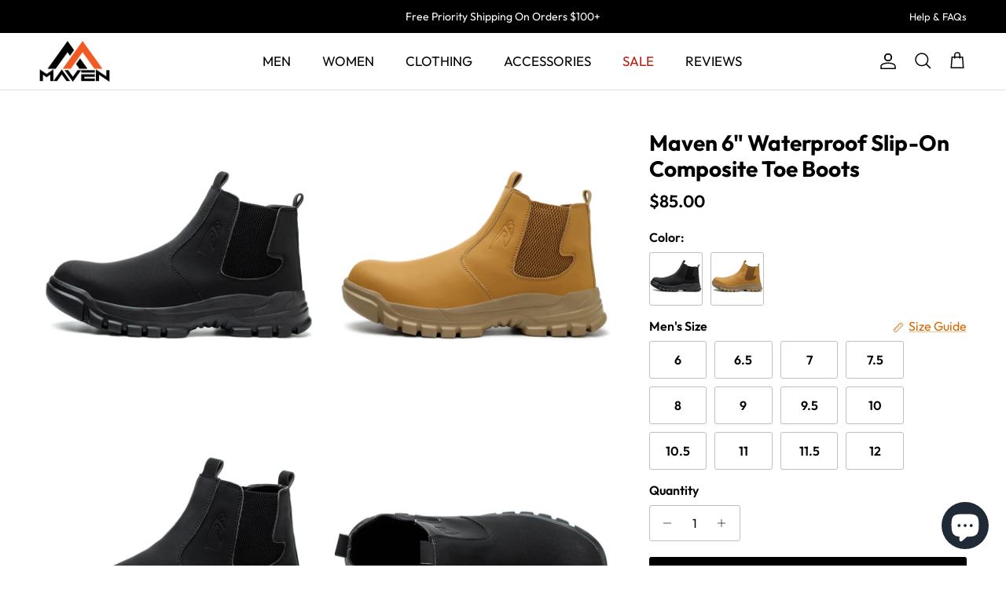

--- FILE ---
content_type: text/html; charset=utf-8
request_url: https://www.mavensafetyshoes.com/products/maven-6-inch-waterproof-slip-on-composite-toe-boots
body_size: 62176
content:
<!doctype html>
<html class="no-js" lang="en" dir="ltr">
<head>
      <!-- Google tag (gtag.js) -->
<script async src="https://www.googletagmanager.com/gtag/js?id=G-1E17GLG16N"></script>
<script>
  window.dataLayer = window.dataLayer || [];
  function gtag(){dataLayer.push(arguments);}
  gtag('js', new Date());

  gtag('config', 'G-1E17GLG16N');
</script>
  <script>(function(w,d,t,r,u){var f,n,i;w[u]=w[u]||[],f=function(){var o={ti:"97135743", tm:"shpfy_ui", enableAutoSpaTracking: true};o.q=w[u],w[u]=new UET(o),w[u].push("pageLoad")},n=d.createElement(t),n.src=r,n.async=1,n.onload=n.onreadystatechange=function(){var s=this.readyState;s&&s!=="loaded"&&s!=="complete"||(f(),n.onload=n.onreadystatechange=null)},i=d.getElementsByTagName(t)[0],i.parentNode.insertBefore(n,i)})(window,document,"script","//bat.bing.com/bat.js","uetq");</script>
<script>
   // Add this script right after your base UET tag code
   window.uetq = window.uetq || [];
   window.uetq.push('set', { 'pid': { 
      'em': 'contoso@example.com', // Replace with the variable that holds the user's email address. 
      'ph': '+14250000000', // Replace with the variable that holds the user's phone number. 
   } });
</script>
  <script>window.uetq = window.uetq || [];window.uetq.push('event', 'purchase', {"revenue_value":Replace_with_Variable_Revenue_Function(),"currency":"USD"});</script>
  <script src="https://www.dwin1.com/91665.js" type="text/javascript" defer="defer"></script><meta charset="utf-8">
<meta name="viewport" content="width=device-width,initial-scale=1">
<title>Maven 6&quot; Waterproof Slip-On Composite Toe Boots &ndash; Maven Safety Shoes</title><link rel="canonical" href="https://www.mavensafetyshoes.com/products/maven-6-inch-waterproof-slip-on-composite-toe-boots"><link rel="icon" href="//www.mavensafetyshoes.com/cdn/shop/files/favicon.png?crop=center&height=48&v=1668047803&width=48" type="image/png">
  <link rel="apple-touch-icon" href="//www.mavensafetyshoes.com/cdn/shop/files/favicon.png?crop=center&height=180&v=1668047803&width=180"><meta name="description" content="These durable and waterproof composite toe work boots were designed for all-day comfort, support, and stability on the job. The non-slip sole stands up to the slickest work sites. FEATURES: European Composite Toe - EU wide composite toe which meets ASTM-F2413 safety standard can protect your feet from falling heavy obj"><meta property="og:site_name" content="Maven Safety Shoes">
<meta property="og:url" content="https://www.mavensafetyshoes.com/products/maven-6-inch-waterproof-slip-on-composite-toe-boots">
<meta property="og:title" content="Maven 6&quot; Waterproof Slip-On Composite Toe Boots">
<meta property="og:type" content="product">
<meta property="og:description" content="These durable and waterproof composite toe work boots were designed for all-day comfort, support, and stability on the job. The non-slip sole stands up to the slickest work sites. FEATURES: European Composite Toe - EU wide composite toe which meets ASTM-F2413 safety standard can protect your feet from falling heavy obj"><meta property="og:image" content="http://www.mavensafetyshoes.com/cdn/shop/files/maven-6-inch-waterproof-slip-on-composite-toe-boots-black-wb039-1.jpg?crop=center&height=1200&v=1757477184&width=1200">
  <meta property="og:image:secure_url" content="https://www.mavensafetyshoes.com/cdn/shop/files/maven-6-inch-waterproof-slip-on-composite-toe-boots-black-wb039-1.jpg?crop=center&height=1200&v=1757477184&width=1200">
  <meta property="og:image:width" content="1500">
  <meta property="og:image:height" content="1500"><meta property="og:price:amount" content="85.00">
  <meta property="og:price:currency" content="USD"><meta name="twitter:card" content="summary_large_image">
<meta name="twitter:title" content="Maven 6&quot; Waterproof Slip-On Composite Toe Boots">
<meta name="twitter:description" content="These durable and waterproof composite toe work boots were designed for all-day comfort, support, and stability on the job. The non-slip sole stands up to the slickest work sites. FEATURES: European Composite Toe - EU wide composite toe which meets ASTM-F2413 safety standard can protect your feet from falling heavy obj">
<style>@font-face {
  font-family: Outfit;
  font-weight: 400;
  font-style: normal;
  font-display: fallback;
  src: url("//www.mavensafetyshoes.com/cdn/fonts/outfit/outfit_n4.387c2e2715c484a1f1075eb90d64808f1b37ac58.woff2") format("woff2"),
       url("//www.mavensafetyshoes.com/cdn/fonts/outfit/outfit_n4.aca8c81f18f62c9baa15c2dc5d1f6dd5442cdc50.woff") format("woff");
}
@font-face {
  font-family: Outfit;
  font-weight: 700;
  font-style: normal;
  font-display: fallback;
  src: url("//www.mavensafetyshoes.com/cdn/fonts/outfit/outfit_n7.bfc2ca767cd7c6962e82c320123933a7812146d6.woff2") format("woff2"),
       url("//www.mavensafetyshoes.com/cdn/fonts/outfit/outfit_n7.f0b22ea9a32b6f1f6f493dd3a7113aae3464d8b2.woff") format("woff");
}
@font-face {
  font-family: Outfit;
  font-weight: 500;
  font-style: normal;
  font-display: fallback;
  src: url("//www.mavensafetyshoes.com/cdn/fonts/outfit/outfit_n5.8646f8eed6d6d0a1ac9821ab288cc9621d1e145e.woff2") format("woff2"),
       url("//www.mavensafetyshoes.com/cdn/fonts/outfit/outfit_n5.9e3c12421e42661c948a7f5b879e5e0c7d394cd6.woff") format("woff");
}
@font-face {
  font-family: Outfit;
  font-weight: 700;
  font-style: normal;
  font-display: fallback;
  src: url("//www.mavensafetyshoes.com/cdn/fonts/outfit/outfit_n7.bfc2ca767cd7c6962e82c320123933a7812146d6.woff2") format("woff2"),
       url("//www.mavensafetyshoes.com/cdn/fonts/outfit/outfit_n7.f0b22ea9a32b6f1f6f493dd3a7113aae3464d8b2.woff") format("woff");
}
@font-face {
  font-family: Outfit;
  font-weight: 700;
  font-style: normal;
  font-display: fallback;
  src: url("//www.mavensafetyshoes.com/cdn/fonts/outfit/outfit_n7.bfc2ca767cd7c6962e82c320123933a7812146d6.woff2") format("woff2"),
       url("//www.mavensafetyshoes.com/cdn/fonts/outfit/outfit_n7.f0b22ea9a32b6f1f6f493dd3a7113aae3464d8b2.woff") format("woff");
}
@font-face {
  font-family: Outfit;
  font-weight: 400;
  font-style: normal;
  font-display: fallback;
  src: url("//www.mavensafetyshoes.com/cdn/fonts/outfit/outfit_n4.387c2e2715c484a1f1075eb90d64808f1b37ac58.woff2") format("woff2"),
       url("//www.mavensafetyshoes.com/cdn/fonts/outfit/outfit_n4.aca8c81f18f62c9baa15c2dc5d1f6dd5442cdc50.woff") format("woff");
}
@font-face {
  font-family: Outfit;
  font-weight: 600;
  font-style: normal;
  font-display: fallback;
  src: url("//www.mavensafetyshoes.com/cdn/fonts/outfit/outfit_n6.dfcbaa80187851df2e8384061616a8eaa1702fdc.woff2") format("woff2"),
       url("//www.mavensafetyshoes.com/cdn/fonts/outfit/outfit_n6.88384e9fc3e36038624caccb938f24ea8008a91d.woff") format("woff");
}
:root {
  --page-container-width:          1480px;
  --reading-container-width:       720px;
  --divider-opacity:               0.14;
  --gutter-large:                  30px;
  --gutter-desktop:                20px;
  --gutter-mobile:                 16px;
  --section-padding:               50px;
  --larger-section-padding:        80px;
  --larger-section-padding-mobile: 60px;
  --largest-section-padding:       110px;
  --aos-animate-duration:          0.6s;

  --base-font-family:              Outfit, sans-serif;
  --base-font-weight:              400;
  --base-font-style:               normal;
  --heading-font-family:           Outfit, sans-serif;
  --heading-font-weight:           700;
  --heading-font-style:            normal;
  --heading-font-letter-spacing:   normal;
  --logo-font-family:              Outfit, sans-serif;
  --logo-font-weight:              700;
  --logo-font-style:               normal;
  --nav-font-family:               Outfit, sans-serif;
  --nav-font-weight:               400;
  --nav-font-style:                normal;

  --base-text-size:16px;
  --base-line-height:              1.6;
  --input-text-size:16px;
  --smaller-text-size-1:13px;
  --smaller-text-size-2:14px;
  --smaller-text-size-3:13px;
  --smaller-text-size-4:12px;
  --larger-text-size:28px;
  --super-large-text-size:49px;
  --super-large-mobile-text-size:22px;
  --larger-mobile-text-size:22px;
  --logo-text-size:26px;--btn-letter-spacing: 0.08em;
    --btn-text-transform: uppercase;
    --button-text-size: 14px;
    --quickbuy-button-text-size: 13;
    --small-feature-link-font-size: 0.75em;
    --input-btn-padding-top: 1.2em;
    --input-btn-padding-bottom: 1.2em;--heading-text-transform:none;
  --nav-text-size:                      17px;
  --mobile-menu-font-weight:            inherit;

  --body-bg-color:                      255 255 255;
  --bg-color:                           255 255 255;
  --body-text-color:                    0 0 0;
  --text-color:                         0 0 0;

  --header-text-col:                    #000000;--header-text-hover-col:             var(--main-nav-link-hover-col);--header-bg-col:                     #ffffff;
  --heading-color:                     0 0 0;
  --body-heading-color:                0 0 0;
  --heading-divider-col:               #dfe3e8;

  --logo-col:                          #000000;
  --main-nav-bg:                       #ffffff;
  --main-nav-link-col:                 #000000;
  --main-nav-link-hover-col:           #d96600;
  --main-nav-link-featured-col:        #b61d0f;

  --link-color:                        217 102 0;
  --body-link-color:                   217 102 0;

  --btn-bg-color:                        0 0 0;
  --btn-bg-hover-color:                  46 46 46;
  --btn-border-color:                    0 0 0;
  --btn-border-hover-color:              46 46 46;
  --btn-text-color:                      255 255 255;
  --btn-text-hover-color:                255 255 255;--btn-alt-bg-color:                    217 102 0;
  --btn-alt-text-color:                  255 255 255;
  --btn-alt-border-color:                217 102 0;
  --btn-alt-border-hover-color:          217 102 0;--btn-ter-bg-color:                    235 235 235;
  --btn-ter-text-color:                  0 0 0;
  --btn-ter-bg-hover-color:              0 0 0;
  --btn-ter-text-hover-color:            255 255 255;--btn-border-radius: 3px;
    --btn-inspired-border-radius: 3px;--color-scheme-default:                             #ffffff;
  --color-scheme-default-color:                       255 255 255;
  --color-scheme-default-text-color:                  0 0 0;
  --color-scheme-default-head-color:                  0 0 0;
  --color-scheme-default-link-color:                  217 102 0;
  --color-scheme-default-btn-text-color:              255 255 255;
  --color-scheme-default-btn-text-hover-color:        255 255 255;
  --color-scheme-default-btn-bg-color:                0 0 0;
  --color-scheme-default-btn-bg-hover-color:          46 46 46;
  --color-scheme-default-btn-border-color:            0 0 0;
  --color-scheme-default-btn-border-hover-color:      46 46 46;
  --color-scheme-default-btn-alt-text-color:          255 255 255;
  --color-scheme-default-btn-alt-bg-color:            217 102 0;
  --color-scheme-default-btn-alt-border-color:        217 102 0;
  --color-scheme-default-btn-alt-border-hover-color:  217 102 0;

  --color-scheme-1:                             #f2f2f2;
  --color-scheme-1-color:                       242 242 242;
  --color-scheme-1-text-color:                  46 46 46;
  --color-scheme-1-head-color:                  46 46 46;
  --color-scheme-1-link-color:                  46 46 46;
  --color-scheme-1-btn-text-color:              255 255 255;
  --color-scheme-1-btn-text-hover-color:        255 255 255;
  --color-scheme-1-btn-bg-color:                0 0 0;
  --color-scheme-1-btn-bg-hover-color:          46 46 46;
  --color-scheme-1-btn-border-color:            0 0 0;
  --color-scheme-1-btn-border-hover-color:      46 46 46;
  --color-scheme-1-btn-alt-text-color:          0 0 0;
  --color-scheme-1-btn-alt-bg-color:            255 255 255;
  --color-scheme-1-btn-alt-border-color:        0 0 0;
  --color-scheme-1-btn-alt-border-hover-color:  0 0 0;

  --color-scheme-2:                             #f2f2f2;
  --color-scheme-2-color:                       242 242 242;
  --color-scheme-2-text-color:                  46 46 46;
  --color-scheme-2-head-color:                  46 46 46;
  --color-scheme-2-link-color:                  46 46 46;
  --color-scheme-2-btn-text-color:              255 255 255;
  --color-scheme-2-btn-text-hover-color:        255 255 255;
  --color-scheme-2-btn-bg-color:                0 0 0;
  --color-scheme-2-btn-bg-hover-color:          46 46 46;
  --color-scheme-2-btn-border-color:            0 0 0;
  --color-scheme-2-btn-border-hover-color:      46 46 46;
  --color-scheme-2-btn-alt-text-color:          0 0 0;
  --color-scheme-2-btn-alt-bg-color:            255 255 255;
  --color-scheme-2-btn-alt-border-color:        0 0 0;
  --color-scheme-2-btn-alt-border-hover-color:  0 0 0;

  /* Shop Pay payment terms */
  --payment-terms-background-color:    #ffffff;--quickbuy-bg: 242 242 242;--body-input-background-color:       rgb(var(--body-bg-color));
  --input-background-color:            rgb(var(--body-bg-color));
  --body-input-text-color:             var(--body-text-color);
  --input-text-color:                  var(--body-text-color);
  --body-input-border-color:           rgb(191, 191, 191);
  --input-border-color:                rgb(191, 191, 191);
  --input-border-color-hover:          rgb(115, 115, 115);
  --input-border-color-active:         rgb(0, 0, 0);

  --swatch-cross-svg:                  url("data:image/svg+xml,%3Csvg xmlns='http://www.w3.org/2000/svg' width='240' height='240' viewBox='0 0 24 24' fill='none' stroke='rgb(191, 191, 191)' stroke-width='0.09' preserveAspectRatio='none' %3E%3Cline x1='24' y1='0' x2='0' y2='24'%3E%3C/line%3E%3C/svg%3E");
  --swatch-cross-hover:                url("data:image/svg+xml,%3Csvg xmlns='http://www.w3.org/2000/svg' width='240' height='240' viewBox='0 0 24 24' fill='none' stroke='rgb(115, 115, 115)' stroke-width='0.09' preserveAspectRatio='none' %3E%3Cline x1='24' y1='0' x2='0' y2='24'%3E%3C/line%3E%3C/svg%3E");
  --swatch-cross-active:               url("data:image/svg+xml,%3Csvg xmlns='http://www.w3.org/2000/svg' width='240' height='240' viewBox='0 0 24 24' fill='none' stroke='rgb(0, 0, 0)' stroke-width='0.09' preserveAspectRatio='none' %3E%3Cline x1='24' y1='0' x2='0' y2='24'%3E%3C/line%3E%3C/svg%3E");

  --footer-divider-col:                #000000;
  --footer-text-col:                   255 255 255;
  --footer-heading-col:                255 255 255;
  --footer-bg-col:                     0 0 0;--product-label-overlay-justify: flex-start;--product-label-overlay-align: flex-start;--product-label-overlay-reduction-text:   #ffffff;
  --product-label-overlay-reduction-bg:     #d96600;
  --product-label-overlay-reduction-text-weight: 600;
  --product-label-overlay-stock-text:       #ffffff;
  --product-label-overlay-stock-bg:         #09728c;
  --product-label-overlay-new-text:         #ffffff;
  --product-label-overlay-new-bg:           #d96600;
  --product-label-overlay-meta-text:        #ffffff;
  --product-label-overlay-meta-bg:          #bd2585;
  --product-label-sale-text:                #962226;
  --product-label-sold-text:                #2e2e2e;
  --product-label-preorder-text:            #3ea36a;

  --product-block-crop-align:               center;

  
  --product-block-price-align:              flex-start;
  --product-block-price-item-margin-start:  initial;
  --product-block-price-item-margin-end:    .5rem;
  

  

  --collection-block-image-position:   center center;

  --swatch-picker-image-size:          68px;
  --swatch-crop-align:                 center center;

  --image-overlay-text-color:          255 255 255;--image-overlay-bg:                  rgba(0, 0, 0, 0.11);
  --image-overlay-shadow-start:        rgb(0 0 0 / 0.15);
  --image-overlay-box-opacity:         0.9;--product-inventory-ok-box-color:            #f2faf0;
  --product-inventory-ok-text-color:           #108043;
  --product-inventory-ok-icon-box-fill-color:  #fff;
  --product-inventory-low-box-color:           #fcf1cd;
  --product-inventory-low-text-color:          #dd9a1a;
  --product-inventory-low-icon-box-fill-color: #fff;
  --product-inventory-low-text-color-channels: 16, 128, 67;
  --product-inventory-ok-text-color-channels:  221, 154, 26;

  --rating-star-color: 217 102 0;--overlay-align-left: start;
    --overlay-align-right: end;}html[dir=rtl] {
  --overlay-right-text-m-left: 0;
  --overlay-right-text-m-right: auto;
  --overlay-left-shadow-left-left: 15%;
  --overlay-left-shadow-left-right: -50%;
  --overlay-left-shadow-right-left: -85%;
  --overlay-left-shadow-right-right: 0;
}.image-overlay--bg-box .text-overlay .text-overlay__text {
    --image-overlay-box-bg: 255 255 255;
    --heading-color: var(--body-heading-color);
    --text-color: var(--body-text-color);
    --link-color: var(--body-link-color);
  }::selection {
    background: rgb(var(--body-heading-color));
    color: rgb(var(--body-bg-color));
  }
  ::-moz-selection {
    background: rgb(var(--body-heading-color));
    color: rgb(var(--body-bg-color));
  }.use-color-scheme--default {
  --product-label-sale-text:           #962226;
  --product-label-sold-text:           #2e2e2e;
  --product-label-preorder-text:       #3ea36a;
  --input-background-color:            rgb(var(--body-bg-color));
  --input-text-color:                  var(--body-input-text-color);
  --input-border-color:                rgb(191, 191, 191);
  --input-border-color-hover:          rgb(115, 115, 115);
  --input-border-color-active:         rgb(0, 0, 0);
}</style>

  <link href="//www.mavensafetyshoes.com/cdn/shop/t/38/assets/main.css?v=172312757779536793001757751338" rel="stylesheet" type="text/css" media="all" />
<link rel="preload" as="font" href="//www.mavensafetyshoes.com/cdn/fonts/outfit/outfit_n4.387c2e2715c484a1f1075eb90d64808f1b37ac58.woff2" type="font/woff2" crossorigin><link rel="preload" as="font" href="//www.mavensafetyshoes.com/cdn/fonts/outfit/outfit_n7.bfc2ca767cd7c6962e82c320123933a7812146d6.woff2" type="font/woff2" crossorigin><script>
    document.documentElement.className = document.documentElement.className.replace('no-js', 'js');

    window.theme = {
      info: {
        name: 'Symmetry',
        version: '8.0.0'
      },
      device: {
        hasTouch: window.matchMedia('(any-pointer: coarse)').matches,
        hasHover: window.matchMedia('(hover: hover)').matches
      },
      mediaQueries: {
        md: '(min-width: 768px)',
        productMediaCarouselBreak: '(min-width: 1041px)'
      },
      routes: {
        base: 'https://www.mavensafetyshoes.com',
        cart: '/cart',
        cartAdd: '/cart/add.js',
        cartUpdate: '/cart/update.js',
        predictiveSearch: '/search/suggest'
      },
      strings: {
        cartTermsConfirmation: "You must agree to the terms and conditions before continuing.",
        cartItemsQuantityError: "You can only add [QUANTITY] of this item to your cart.",
        generalSearchViewAll: "View all search results",
        noStock: "Sold out",
        noVariant: "Unavailable",
        productsProductChooseA: "Choose a",
        generalSearchPages: "Pages",
        generalSearchNoResultsWithoutTerms: "Sorry, we couldnʼt find any results",
        shippingCalculator: {
          singleRate: "There is one shipping rate for this destination:",
          multipleRates: "There are multiple shipping rates for this destination:",
          noRates: "We do not ship to this destination."
        },
        regularPrice: "Regular price",
        salePrice: "Sale price"
      },
      settings: {
        moneyWithCurrencyFormat: "${{amount}} USD",
        cartType: "drawer",
        afterAddToCart: "drawer",
        quickbuyStyle: "off",
        externalLinksNewTab: true,
        internalLinksSmoothScroll: true
      }
    }

    theme.inlineNavigationCheck = function() {
      var pageHeader = document.querySelector('.pageheader'),
          inlineNavContainer = pageHeader.querySelector('.logo-area__left__inner'),
          inlineNav = inlineNavContainer.querySelector('.navigation--left');
      if (inlineNav && getComputedStyle(inlineNav).display != 'none') {
        var inlineMenuCentered = document.querySelector('.pageheader--layout-inline-menu-center'),
            logoContainer = document.querySelector('.logo-area__middle__inner');
        if(inlineMenuCentered) {
          var rightWidth = document.querySelector('.logo-area__right__inner').clientWidth,
              middleWidth = logoContainer.clientWidth,
              logoArea = document.querySelector('.logo-area'),
              computedLogoAreaStyle = getComputedStyle(logoArea),
              logoAreaInnerWidth = logoArea.clientWidth - Math.ceil(parseFloat(computedLogoAreaStyle.paddingLeft)) - Math.ceil(parseFloat(computedLogoAreaStyle.paddingRight)),
              availableNavWidth = logoAreaInnerWidth - Math.max(rightWidth, middleWidth) * 2 - 40;
          inlineNavContainer.style.maxWidth = availableNavWidth + 'px';
        }

        var firstInlineNavLink = inlineNav.querySelector('.navigation__item:first-child'),
            lastInlineNavLink = inlineNav.querySelector('.navigation__item:last-child');
        if (lastInlineNavLink) {
          var inlineNavWidth = null;
          if(document.querySelector('html[dir=rtl]')) {
            inlineNavWidth = firstInlineNavLink.offsetLeft - lastInlineNavLink.offsetLeft + firstInlineNavLink.offsetWidth;
          } else {
            inlineNavWidth = lastInlineNavLink.offsetLeft - firstInlineNavLink.offsetLeft + lastInlineNavLink.offsetWidth;
          }
          if (inlineNavContainer.offsetWidth >= inlineNavWidth) {
            pageHeader.classList.add('pageheader--layout-inline-permitted');
            var tallLogo = logoContainer.clientHeight > lastInlineNavLink.clientHeight + 20;
            if (tallLogo) {
              inlineNav.classList.add('navigation--tight-underline');
            } else {
              inlineNav.classList.remove('navigation--tight-underline');
            }
          } else {
            pageHeader.classList.remove('pageheader--layout-inline-permitted');
          }
        }
      }
    };

    theme.setInitialHeaderHeightProperty = () => {
      const section = document.querySelector('.section-header');
      if (section) {
        document.documentElement.style.setProperty('--theme-header-height', Math.ceil(section.clientHeight) + 'px');
      }
    };
  </script>

  <script src="//www.mavensafetyshoes.com/cdn/shop/t/38/assets/main.js?v=150891663519462644191757751338" defer></script>
    <script src="//www.mavensafetyshoes.com/cdn/shop/t/38/assets/animate-on-scroll.js?v=15249566486942820451757751338" defer></script>
    <link href="//www.mavensafetyshoes.com/cdn/shop/t/38/assets/animate-on-scroll.css?v=135962721104954213331757751338" rel="stylesheet" type="text/css" media="all" />
  

  <script>window.performance && window.performance.mark && window.performance.mark('shopify.content_for_header.start');</script><meta name="facebook-domain-verification" content="3dm79wk3lct5pd68p1ap0v5jeimzcf">
<meta id="shopify-digital-wallet" name="shopify-digital-wallet" content="/32429342859/digital_wallets/dialog">
<meta name="shopify-checkout-api-token" content="04b66991d3dc0131f1009db6f698d762">
<meta id="in-context-paypal-metadata" data-shop-id="32429342859" data-venmo-supported="true" data-environment="production" data-locale="en_US" data-paypal-v4="true" data-currency="USD">
<link rel="alternate" type="application/json+oembed" href="https://www.mavensafetyshoes.com/products/maven-6-inch-waterproof-slip-on-composite-toe-boots.oembed">
<script async="async" src="/checkouts/internal/preloads.js?locale=en-US"></script>
<link rel="preconnect" href="https://shop.app" crossorigin="anonymous">
<script async="async" src="https://shop.app/checkouts/internal/preloads.js?locale=en-US&shop_id=32429342859" crossorigin="anonymous"></script>
<script id="apple-pay-shop-capabilities" type="application/json">{"shopId":32429342859,"countryCode":"US","currencyCode":"USD","merchantCapabilities":["supports3DS"],"merchantId":"gid:\/\/shopify\/Shop\/32429342859","merchantName":"Maven Safety Shoes","requiredBillingContactFields":["postalAddress","email","phone"],"requiredShippingContactFields":["postalAddress","email","phone"],"shippingType":"shipping","supportedNetworks":["visa","masterCard","amex","discover","elo","jcb"],"total":{"type":"pending","label":"Maven Safety Shoes","amount":"1.00"},"shopifyPaymentsEnabled":true,"supportsSubscriptions":true}</script>
<script id="shopify-features" type="application/json">{"accessToken":"04b66991d3dc0131f1009db6f698d762","betas":["rich-media-storefront-analytics"],"domain":"www.mavensafetyshoes.com","predictiveSearch":true,"shopId":32429342859,"locale":"en"}</script>
<script>var Shopify = Shopify || {};
Shopify.shop = "mavensafetyshoes.myshopify.com";
Shopify.locale = "en";
Shopify.currency = {"active":"USD","rate":"1.0"};
Shopify.country = "US";
Shopify.theme = {"name":"Updated copy of Symmetry - 2024","id":152257626366,"schema_name":"Symmetry","schema_version":"8.0.0","theme_store_id":568,"role":"main"};
Shopify.theme.handle = "null";
Shopify.theme.style = {"id":null,"handle":null};
Shopify.cdnHost = "www.mavensafetyshoes.com/cdn";
Shopify.routes = Shopify.routes || {};
Shopify.routes.root = "/";</script>
<script type="module">!function(o){(o.Shopify=o.Shopify||{}).modules=!0}(window);</script>
<script>!function(o){function n(){var o=[];function n(){o.push(Array.prototype.slice.apply(arguments))}return n.q=o,n}var t=o.Shopify=o.Shopify||{};t.loadFeatures=n(),t.autoloadFeatures=n()}(window);</script>
<script>
  window.ShopifyPay = window.ShopifyPay || {};
  window.ShopifyPay.apiHost = "shop.app\/pay";
  window.ShopifyPay.redirectState = null;
</script>
<script id="shop-js-analytics" type="application/json">{"pageType":"product"}</script>
<script defer="defer" async type="module" src="//www.mavensafetyshoes.com/cdn/shopifycloud/shop-js/modules/v2/client.init-shop-cart-sync_BT-GjEfc.en.esm.js"></script>
<script defer="defer" async type="module" src="//www.mavensafetyshoes.com/cdn/shopifycloud/shop-js/modules/v2/chunk.common_D58fp_Oc.esm.js"></script>
<script defer="defer" async type="module" src="//www.mavensafetyshoes.com/cdn/shopifycloud/shop-js/modules/v2/chunk.modal_xMitdFEc.esm.js"></script>
<script type="module">
  await import("//www.mavensafetyshoes.com/cdn/shopifycloud/shop-js/modules/v2/client.init-shop-cart-sync_BT-GjEfc.en.esm.js");
await import("//www.mavensafetyshoes.com/cdn/shopifycloud/shop-js/modules/v2/chunk.common_D58fp_Oc.esm.js");
await import("//www.mavensafetyshoes.com/cdn/shopifycloud/shop-js/modules/v2/chunk.modal_xMitdFEc.esm.js");

  window.Shopify.SignInWithShop?.initShopCartSync?.({"fedCMEnabled":true,"windoidEnabled":true});

</script>
<script defer="defer" async type="module" src="//www.mavensafetyshoes.com/cdn/shopifycloud/shop-js/modules/v2/client.payment-terms_Ci9AEqFq.en.esm.js"></script>
<script defer="defer" async type="module" src="//www.mavensafetyshoes.com/cdn/shopifycloud/shop-js/modules/v2/chunk.common_D58fp_Oc.esm.js"></script>
<script defer="defer" async type="module" src="//www.mavensafetyshoes.com/cdn/shopifycloud/shop-js/modules/v2/chunk.modal_xMitdFEc.esm.js"></script>
<script type="module">
  await import("//www.mavensafetyshoes.com/cdn/shopifycloud/shop-js/modules/v2/client.payment-terms_Ci9AEqFq.en.esm.js");
await import("//www.mavensafetyshoes.com/cdn/shopifycloud/shop-js/modules/v2/chunk.common_D58fp_Oc.esm.js");
await import("//www.mavensafetyshoes.com/cdn/shopifycloud/shop-js/modules/v2/chunk.modal_xMitdFEc.esm.js");

  
</script>
<script>
  window.Shopify = window.Shopify || {};
  if (!window.Shopify.featureAssets) window.Shopify.featureAssets = {};
  window.Shopify.featureAssets['shop-js'] = {"shop-cart-sync":["modules/v2/client.shop-cart-sync_DZOKe7Ll.en.esm.js","modules/v2/chunk.common_D58fp_Oc.esm.js","modules/v2/chunk.modal_xMitdFEc.esm.js"],"init-fed-cm":["modules/v2/client.init-fed-cm_B6oLuCjv.en.esm.js","modules/v2/chunk.common_D58fp_Oc.esm.js","modules/v2/chunk.modal_xMitdFEc.esm.js"],"shop-cash-offers":["modules/v2/client.shop-cash-offers_D2sdYoxE.en.esm.js","modules/v2/chunk.common_D58fp_Oc.esm.js","modules/v2/chunk.modal_xMitdFEc.esm.js"],"shop-login-button":["modules/v2/client.shop-login-button_QeVjl5Y3.en.esm.js","modules/v2/chunk.common_D58fp_Oc.esm.js","modules/v2/chunk.modal_xMitdFEc.esm.js"],"pay-button":["modules/v2/client.pay-button_DXTOsIq6.en.esm.js","modules/v2/chunk.common_D58fp_Oc.esm.js","modules/v2/chunk.modal_xMitdFEc.esm.js"],"shop-button":["modules/v2/client.shop-button_DQZHx9pm.en.esm.js","modules/v2/chunk.common_D58fp_Oc.esm.js","modules/v2/chunk.modal_xMitdFEc.esm.js"],"avatar":["modules/v2/client.avatar_BTnouDA3.en.esm.js"],"init-windoid":["modules/v2/client.init-windoid_CR1B-cfM.en.esm.js","modules/v2/chunk.common_D58fp_Oc.esm.js","modules/v2/chunk.modal_xMitdFEc.esm.js"],"init-shop-for-new-customer-accounts":["modules/v2/client.init-shop-for-new-customer-accounts_C_vY_xzh.en.esm.js","modules/v2/client.shop-login-button_QeVjl5Y3.en.esm.js","modules/v2/chunk.common_D58fp_Oc.esm.js","modules/v2/chunk.modal_xMitdFEc.esm.js"],"init-shop-email-lookup-coordinator":["modules/v2/client.init-shop-email-lookup-coordinator_BI7n9ZSv.en.esm.js","modules/v2/chunk.common_D58fp_Oc.esm.js","modules/v2/chunk.modal_xMitdFEc.esm.js"],"init-shop-cart-sync":["modules/v2/client.init-shop-cart-sync_BT-GjEfc.en.esm.js","modules/v2/chunk.common_D58fp_Oc.esm.js","modules/v2/chunk.modal_xMitdFEc.esm.js"],"shop-toast-manager":["modules/v2/client.shop-toast-manager_DiYdP3xc.en.esm.js","modules/v2/chunk.common_D58fp_Oc.esm.js","modules/v2/chunk.modal_xMitdFEc.esm.js"],"init-customer-accounts":["modules/v2/client.init-customer-accounts_D9ZNqS-Q.en.esm.js","modules/v2/client.shop-login-button_QeVjl5Y3.en.esm.js","modules/v2/chunk.common_D58fp_Oc.esm.js","modules/v2/chunk.modal_xMitdFEc.esm.js"],"init-customer-accounts-sign-up":["modules/v2/client.init-customer-accounts-sign-up_iGw4briv.en.esm.js","modules/v2/client.shop-login-button_QeVjl5Y3.en.esm.js","modules/v2/chunk.common_D58fp_Oc.esm.js","modules/v2/chunk.modal_xMitdFEc.esm.js"],"shop-follow-button":["modules/v2/client.shop-follow-button_CqMgW2wH.en.esm.js","modules/v2/chunk.common_D58fp_Oc.esm.js","modules/v2/chunk.modal_xMitdFEc.esm.js"],"checkout-modal":["modules/v2/client.checkout-modal_xHeaAweL.en.esm.js","modules/v2/chunk.common_D58fp_Oc.esm.js","modules/v2/chunk.modal_xMitdFEc.esm.js"],"shop-login":["modules/v2/client.shop-login_D91U-Q7h.en.esm.js","modules/v2/chunk.common_D58fp_Oc.esm.js","modules/v2/chunk.modal_xMitdFEc.esm.js"],"lead-capture":["modules/v2/client.lead-capture_BJmE1dJe.en.esm.js","modules/v2/chunk.common_D58fp_Oc.esm.js","modules/v2/chunk.modal_xMitdFEc.esm.js"],"payment-terms":["modules/v2/client.payment-terms_Ci9AEqFq.en.esm.js","modules/v2/chunk.common_D58fp_Oc.esm.js","modules/v2/chunk.modal_xMitdFEc.esm.js"]};
</script>
<script>(function() {
  var isLoaded = false;
  function asyncLoad() {
    if (isLoaded) return;
    isLoaded = true;
    var urls = ["https:\/\/loox.io\/widget\/VJxHUboWQd\/loox.1581822516159.js?shop=mavensafetyshoes.myshopify.com"];
    for (var i = 0; i < urls.length; i++) {
      var s = document.createElement('script');
      s.type = 'text/javascript';
      s.async = true;
      s.src = urls[i];
      var x = document.getElementsByTagName('script')[0];
      x.parentNode.insertBefore(s, x);
    }
  };
  if(window.attachEvent) {
    window.attachEvent('onload', asyncLoad);
  } else {
    window.addEventListener('load', asyncLoad, false);
  }
})();</script>
<script id="__st">var __st={"a":32429342859,"offset":-36000,"reqid":"ba4b3fb2-ad9a-453d-90de-8b892f700625-1769452498","pageurl":"www.mavensafetyshoes.com\/products\/maven-6-inch-waterproof-slip-on-composite-toe-boots","u":"2da22b8f9158","p":"product","rtyp":"product","rid":8212454670590};</script>
<script>window.ShopifyPaypalV4VisibilityTracking = true;</script>
<script id="captcha-bootstrap">!function(){'use strict';const t='contact',e='account',n='new_comment',o=[[t,t],['blogs',n],['comments',n],[t,'customer']],c=[[e,'customer_login'],[e,'guest_login'],[e,'recover_customer_password'],[e,'create_customer']],r=t=>t.map((([t,e])=>`form[action*='/${t}']:not([data-nocaptcha='true']) input[name='form_type'][value='${e}']`)).join(','),a=t=>()=>t?[...document.querySelectorAll(t)].map((t=>t.form)):[];function s(){const t=[...o],e=r(t);return a(e)}const i='password',u='form_key',d=['recaptcha-v3-token','g-recaptcha-response','h-captcha-response',i],f=()=>{try{return window.sessionStorage}catch{return}},m='__shopify_v',_=t=>t.elements[u];function p(t,e,n=!1){try{const o=window.sessionStorage,c=JSON.parse(o.getItem(e)),{data:r}=function(t){const{data:e,action:n}=t;return t[m]||n?{data:e,action:n}:{data:t,action:n}}(c);for(const[e,n]of Object.entries(r))t.elements[e]&&(t.elements[e].value=n);n&&o.removeItem(e)}catch(o){console.error('form repopulation failed',{error:o})}}const l='form_type',E='cptcha';function T(t){t.dataset[E]=!0}const w=window,h=w.document,L='Shopify',v='ce_forms',y='captcha';let A=!1;((t,e)=>{const n=(g='f06e6c50-85a8-45c8-87d0-21a2b65856fe',I='https://cdn.shopify.com/shopifycloud/storefront-forms-hcaptcha/ce_storefront_forms_captcha_hcaptcha.v1.5.2.iife.js',D={infoText:'Protected by hCaptcha',privacyText:'Privacy',termsText:'Terms'},(t,e,n)=>{const o=w[L][v],c=o.bindForm;if(c)return c(t,g,e,D).then(n);var r;o.q.push([[t,g,e,D],n]),r=I,A||(h.body.append(Object.assign(h.createElement('script'),{id:'captcha-provider',async:!0,src:r})),A=!0)});var g,I,D;w[L]=w[L]||{},w[L][v]=w[L][v]||{},w[L][v].q=[],w[L][y]=w[L][y]||{},w[L][y].protect=function(t,e){n(t,void 0,e),T(t)},Object.freeze(w[L][y]),function(t,e,n,w,h,L){const[v,y,A,g]=function(t,e,n){const i=e?o:[],u=t?c:[],d=[...i,...u],f=r(d),m=r(i),_=r(d.filter((([t,e])=>n.includes(e))));return[a(f),a(m),a(_),s()]}(w,h,L),I=t=>{const e=t.target;return e instanceof HTMLFormElement?e:e&&e.form},D=t=>v().includes(t);t.addEventListener('submit',(t=>{const e=I(t);if(!e)return;const n=D(e)&&!e.dataset.hcaptchaBound&&!e.dataset.recaptchaBound,o=_(e),c=g().includes(e)&&(!o||!o.value);(n||c)&&t.preventDefault(),c&&!n&&(function(t){try{if(!f())return;!function(t){const e=f();if(!e)return;const n=_(t);if(!n)return;const o=n.value;o&&e.removeItem(o)}(t);const e=Array.from(Array(32),(()=>Math.random().toString(36)[2])).join('');!function(t,e){_(t)||t.append(Object.assign(document.createElement('input'),{type:'hidden',name:u})),t.elements[u].value=e}(t,e),function(t,e){const n=f();if(!n)return;const o=[...t.querySelectorAll(`input[type='${i}']`)].map((({name:t})=>t)),c=[...d,...o],r={};for(const[a,s]of new FormData(t).entries())c.includes(a)||(r[a]=s);n.setItem(e,JSON.stringify({[m]:1,action:t.action,data:r}))}(t,e)}catch(e){console.error('failed to persist form',e)}}(e),e.submit())}));const S=(t,e)=>{t&&!t.dataset[E]&&(n(t,e.some((e=>e===t))),T(t))};for(const o of['focusin','change'])t.addEventListener(o,(t=>{const e=I(t);D(e)&&S(e,y())}));const B=e.get('form_key'),M=e.get(l),P=B&&M;t.addEventListener('DOMContentLoaded',(()=>{const t=y();if(P)for(const e of t)e.elements[l].value===M&&p(e,B);[...new Set([...A(),...v().filter((t=>'true'===t.dataset.shopifyCaptcha))])].forEach((e=>S(e,t)))}))}(h,new URLSearchParams(w.location.search),n,t,e,['guest_login'])})(!0,!0)}();</script>
<script integrity="sha256-4kQ18oKyAcykRKYeNunJcIwy7WH5gtpwJnB7kiuLZ1E=" data-source-attribution="shopify.loadfeatures" defer="defer" src="//www.mavensafetyshoes.com/cdn/shopifycloud/storefront/assets/storefront/load_feature-a0a9edcb.js" crossorigin="anonymous"></script>
<script crossorigin="anonymous" defer="defer" src="//www.mavensafetyshoes.com/cdn/shopifycloud/storefront/assets/shopify_pay/storefront-65b4c6d7.js?v=20250812"></script>
<script data-source-attribution="shopify.dynamic_checkout.dynamic.init">var Shopify=Shopify||{};Shopify.PaymentButton=Shopify.PaymentButton||{isStorefrontPortableWallets:!0,init:function(){window.Shopify.PaymentButton.init=function(){};var t=document.createElement("script");t.src="https://www.mavensafetyshoes.com/cdn/shopifycloud/portable-wallets/latest/portable-wallets.en.js",t.type="module",document.head.appendChild(t)}};
</script>
<script data-source-attribution="shopify.dynamic_checkout.buyer_consent">
  function portableWalletsHideBuyerConsent(e){var t=document.getElementById("shopify-buyer-consent"),n=document.getElementById("shopify-subscription-policy-button");t&&n&&(t.classList.add("hidden"),t.setAttribute("aria-hidden","true"),n.removeEventListener("click",e))}function portableWalletsShowBuyerConsent(e){var t=document.getElementById("shopify-buyer-consent"),n=document.getElementById("shopify-subscription-policy-button");t&&n&&(t.classList.remove("hidden"),t.removeAttribute("aria-hidden"),n.addEventListener("click",e))}window.Shopify?.PaymentButton&&(window.Shopify.PaymentButton.hideBuyerConsent=portableWalletsHideBuyerConsent,window.Shopify.PaymentButton.showBuyerConsent=portableWalletsShowBuyerConsent);
</script>
<script data-source-attribution="shopify.dynamic_checkout.cart.bootstrap">document.addEventListener("DOMContentLoaded",(function(){function t(){return document.querySelector("shopify-accelerated-checkout-cart, shopify-accelerated-checkout")}if(t())Shopify.PaymentButton.init();else{new MutationObserver((function(e,n){t()&&(Shopify.PaymentButton.init(),n.disconnect())})).observe(document.body,{childList:!0,subtree:!0})}}));
</script>
<link id="shopify-accelerated-checkout-styles" rel="stylesheet" media="screen" href="https://www.mavensafetyshoes.com/cdn/shopifycloud/portable-wallets/latest/accelerated-checkout-backwards-compat.css" crossorigin="anonymous">
<style id="shopify-accelerated-checkout-cart">
        #shopify-buyer-consent {
  margin-top: 1em;
  display: inline-block;
  width: 100%;
}

#shopify-buyer-consent.hidden {
  display: none;
}

#shopify-subscription-policy-button {
  background: none;
  border: none;
  padding: 0;
  text-decoration: underline;
  font-size: inherit;
  cursor: pointer;
}

#shopify-subscription-policy-button::before {
  box-shadow: none;
}

      </style>
<script id="sections-script" data-sections="related-products,footer" defer="defer" src="//www.mavensafetyshoes.com/cdn/shop/t/38/compiled_assets/scripts.js?v=5726"></script>
<script>window.performance && window.performance.mark && window.performance.mark('shopify.content_for_header.end');</script>
<!-- CC Custom Head Start --><!-- CC Custom Head End --><!-- BEGIN app block: shopify://apps/simprosys-google-shopping-feed/blocks/core_settings_block/1f0b859e-9fa6-4007-97e8-4513aff5ff3b --><!-- BEGIN: GSF App Core Tags & Scripts by Simprosys Google Shopping Feed -->









<!-- END: GSF App Core Tags & Scripts by Simprosys Google Shopping Feed -->
<!-- END app block --><script src="https://cdn.shopify.com/extensions/e8878072-2f6b-4e89-8082-94b04320908d/inbox-1254/assets/inbox-chat-loader.js" type="text/javascript" defer="defer"></script>
<link href="https://monorail-edge.shopifysvc.com" rel="dns-prefetch">
<script>(function(){if ("sendBeacon" in navigator && "performance" in window) {try {var session_token_from_headers = performance.getEntriesByType('navigation')[0].serverTiming.find(x => x.name == '_s').description;} catch {var session_token_from_headers = undefined;}var session_cookie_matches = document.cookie.match(/_shopify_s=([^;]*)/);var session_token_from_cookie = session_cookie_matches && session_cookie_matches.length === 2 ? session_cookie_matches[1] : "";var session_token = session_token_from_headers || session_token_from_cookie || "";function handle_abandonment_event(e) {var entries = performance.getEntries().filter(function(entry) {return /monorail-edge.shopifysvc.com/.test(entry.name);});if (!window.abandonment_tracked && entries.length === 0) {window.abandonment_tracked = true;var currentMs = Date.now();var navigation_start = performance.timing.navigationStart;var payload = {shop_id: 32429342859,url: window.location.href,navigation_start,duration: currentMs - navigation_start,session_token,page_type: "product"};window.navigator.sendBeacon("https://monorail-edge.shopifysvc.com/v1/produce", JSON.stringify({schema_id: "online_store_buyer_site_abandonment/1.1",payload: payload,metadata: {event_created_at_ms: currentMs,event_sent_at_ms: currentMs}}));}}window.addEventListener('pagehide', handle_abandonment_event);}}());</script>
<script id="web-pixels-manager-setup">(function e(e,d,r,n,o){if(void 0===o&&(o={}),!Boolean(null===(a=null===(i=window.Shopify)||void 0===i?void 0:i.analytics)||void 0===a?void 0:a.replayQueue)){var i,a;window.Shopify=window.Shopify||{};var t=window.Shopify;t.analytics=t.analytics||{};var s=t.analytics;s.replayQueue=[],s.publish=function(e,d,r){return s.replayQueue.push([e,d,r]),!0};try{self.performance.mark("wpm:start")}catch(e){}var l=function(){var e={modern:/Edge?\/(1{2}[4-9]|1[2-9]\d|[2-9]\d{2}|\d{4,})\.\d+(\.\d+|)|Firefox\/(1{2}[4-9]|1[2-9]\d|[2-9]\d{2}|\d{4,})\.\d+(\.\d+|)|Chrom(ium|e)\/(9{2}|\d{3,})\.\d+(\.\d+|)|(Maci|X1{2}).+ Version\/(15\.\d+|(1[6-9]|[2-9]\d|\d{3,})\.\d+)([,.]\d+|)( \(\w+\)|)( Mobile\/\w+|) Safari\/|Chrome.+OPR\/(9{2}|\d{3,})\.\d+\.\d+|(CPU[ +]OS|iPhone[ +]OS|CPU[ +]iPhone|CPU IPhone OS|CPU iPad OS)[ +]+(15[._]\d+|(1[6-9]|[2-9]\d|\d{3,})[._]\d+)([._]\d+|)|Android:?[ /-](13[3-9]|1[4-9]\d|[2-9]\d{2}|\d{4,})(\.\d+|)(\.\d+|)|Android.+Firefox\/(13[5-9]|1[4-9]\d|[2-9]\d{2}|\d{4,})\.\d+(\.\d+|)|Android.+Chrom(ium|e)\/(13[3-9]|1[4-9]\d|[2-9]\d{2}|\d{4,})\.\d+(\.\d+|)|SamsungBrowser\/([2-9]\d|\d{3,})\.\d+/,legacy:/Edge?\/(1[6-9]|[2-9]\d|\d{3,})\.\d+(\.\d+|)|Firefox\/(5[4-9]|[6-9]\d|\d{3,})\.\d+(\.\d+|)|Chrom(ium|e)\/(5[1-9]|[6-9]\d|\d{3,})\.\d+(\.\d+|)([\d.]+$|.*Safari\/(?![\d.]+ Edge\/[\d.]+$))|(Maci|X1{2}).+ Version\/(10\.\d+|(1[1-9]|[2-9]\d|\d{3,})\.\d+)([,.]\d+|)( \(\w+\)|)( Mobile\/\w+|) Safari\/|Chrome.+OPR\/(3[89]|[4-9]\d|\d{3,})\.\d+\.\d+|(CPU[ +]OS|iPhone[ +]OS|CPU[ +]iPhone|CPU IPhone OS|CPU iPad OS)[ +]+(10[._]\d+|(1[1-9]|[2-9]\d|\d{3,})[._]\d+)([._]\d+|)|Android:?[ /-](13[3-9]|1[4-9]\d|[2-9]\d{2}|\d{4,})(\.\d+|)(\.\d+|)|Mobile Safari.+OPR\/([89]\d|\d{3,})\.\d+\.\d+|Android.+Firefox\/(13[5-9]|1[4-9]\d|[2-9]\d{2}|\d{4,})\.\d+(\.\d+|)|Android.+Chrom(ium|e)\/(13[3-9]|1[4-9]\d|[2-9]\d{2}|\d{4,})\.\d+(\.\d+|)|Android.+(UC? ?Browser|UCWEB|U3)[ /]?(15\.([5-9]|\d{2,})|(1[6-9]|[2-9]\d|\d{3,})\.\d+)\.\d+|SamsungBrowser\/(5\.\d+|([6-9]|\d{2,})\.\d+)|Android.+MQ{2}Browser\/(14(\.(9|\d{2,})|)|(1[5-9]|[2-9]\d|\d{3,})(\.\d+|))(\.\d+|)|K[Aa][Ii]OS\/(3\.\d+|([4-9]|\d{2,})\.\d+)(\.\d+|)/},d=e.modern,r=e.legacy,n=navigator.userAgent;return n.match(d)?"modern":n.match(r)?"legacy":"unknown"}(),u="modern"===l?"modern":"legacy",c=(null!=n?n:{modern:"",legacy:""})[u],f=function(e){return[e.baseUrl,"/wpm","/b",e.hashVersion,"modern"===e.buildTarget?"m":"l",".js"].join("")}({baseUrl:d,hashVersion:r,buildTarget:u}),m=function(e){var d=e.version,r=e.bundleTarget,n=e.surface,o=e.pageUrl,i=e.monorailEndpoint;return{emit:function(e){var a=e.status,t=e.errorMsg,s=(new Date).getTime(),l=JSON.stringify({metadata:{event_sent_at_ms:s},events:[{schema_id:"web_pixels_manager_load/3.1",payload:{version:d,bundle_target:r,page_url:o,status:a,surface:n,error_msg:t},metadata:{event_created_at_ms:s}}]});if(!i)return console&&console.warn&&console.warn("[Web Pixels Manager] No Monorail endpoint provided, skipping logging."),!1;try{return self.navigator.sendBeacon.bind(self.navigator)(i,l)}catch(e){}var u=new XMLHttpRequest;try{return u.open("POST",i,!0),u.setRequestHeader("Content-Type","text/plain"),u.send(l),!0}catch(e){return console&&console.warn&&console.warn("[Web Pixels Manager] Got an unhandled error while logging to Monorail."),!1}}}}({version:r,bundleTarget:l,surface:e.surface,pageUrl:self.location.href,monorailEndpoint:e.monorailEndpoint});try{o.browserTarget=l,function(e){var d=e.src,r=e.async,n=void 0===r||r,o=e.onload,i=e.onerror,a=e.sri,t=e.scriptDataAttributes,s=void 0===t?{}:t,l=document.createElement("script"),u=document.querySelector("head"),c=document.querySelector("body");if(l.async=n,l.src=d,a&&(l.integrity=a,l.crossOrigin="anonymous"),s)for(var f in s)if(Object.prototype.hasOwnProperty.call(s,f))try{l.dataset[f]=s[f]}catch(e){}if(o&&l.addEventListener("load",o),i&&l.addEventListener("error",i),u)u.appendChild(l);else{if(!c)throw new Error("Did not find a head or body element to append the script");c.appendChild(l)}}({src:f,async:!0,onload:function(){if(!function(){var e,d;return Boolean(null===(d=null===(e=window.Shopify)||void 0===e?void 0:e.analytics)||void 0===d?void 0:d.initialized)}()){var d=window.webPixelsManager.init(e)||void 0;if(d){var r=window.Shopify.analytics;r.replayQueue.forEach((function(e){var r=e[0],n=e[1],o=e[2];d.publishCustomEvent(r,n,o)})),r.replayQueue=[],r.publish=d.publishCustomEvent,r.visitor=d.visitor,r.initialized=!0}}},onerror:function(){return m.emit({status:"failed",errorMsg:"".concat(f," has failed to load")})},sri:function(e){var d=/^sha384-[A-Za-z0-9+/=]+$/;return"string"==typeof e&&d.test(e)}(c)?c:"",scriptDataAttributes:o}),m.emit({status:"loading"})}catch(e){m.emit({status:"failed",errorMsg:(null==e?void 0:e.message)||"Unknown error"})}}})({shopId: 32429342859,storefrontBaseUrl: "https://www.mavensafetyshoes.com",extensionsBaseUrl: "https://extensions.shopifycdn.com/cdn/shopifycloud/web-pixels-manager",monorailEndpoint: "https://monorail-edge.shopifysvc.com/unstable/produce_batch",surface: "storefront-renderer",enabledBetaFlags: ["2dca8a86"],webPixelsConfigList: [{"id":"1397948670","configuration":"{\"myshopifyDomain\":\"mavensafetyshoes.myshopify.com\"}","eventPayloadVersion":"v1","runtimeContext":"STRICT","scriptVersion":"23b97d18e2aa74363140dc29c9284e87","type":"APP","apiClientId":2775569,"privacyPurposes":["ANALYTICS","MARKETING","SALE_OF_DATA"],"dataSharingAdjustments":{"protectedCustomerApprovalScopes":["read_customer_address","read_customer_email","read_customer_name","read_customer_phone","read_customer_personal_data"]}},{"id":"1249313022","configuration":"{\"account_ID\":\"93193\",\"google_analytics_tracking_tag\":\"1\",\"measurement_id\":\"2\",\"api_secret\":\"3\",\"shop_settings\":\"{\\\"custom_pixel_script\\\":\\\"https:\\\\\\\/\\\\\\\/storage.googleapis.com\\\\\\\/gsf-scripts\\\\\\\/custom-pixels\\\\\\\/mavensafetyshoes.js\\\"}\"}","eventPayloadVersion":"v1","runtimeContext":"LAX","scriptVersion":"c6b888297782ed4a1cba19cda43d6625","type":"APP","apiClientId":1558137,"privacyPurposes":[],"dataSharingAdjustments":{"protectedCustomerApprovalScopes":["read_customer_address","read_customer_email","read_customer_name","read_customer_personal_data","read_customer_phone"]}},{"id":"207814910","configuration":"{\"pixel_id\":\"478038832873593\",\"pixel_type\":\"facebook_pixel\",\"metaapp_system_user_token\":\"-\"}","eventPayloadVersion":"v1","runtimeContext":"OPEN","scriptVersion":"ca16bc87fe92b6042fbaa3acc2fbdaa6","type":"APP","apiClientId":2329312,"privacyPurposes":["ANALYTICS","MARKETING","SALE_OF_DATA"],"dataSharingAdjustments":{"protectedCustomerApprovalScopes":["read_customer_address","read_customer_email","read_customer_name","read_customer_personal_data","read_customer_phone"]}},{"id":"52330750","eventPayloadVersion":"1","runtimeContext":"LAX","scriptVersion":"1","type":"CUSTOM","privacyPurposes":["ANALYTICS","MARKETING","SALE_OF_DATA"],"name":"Simprosys Custom Pixel"},{"id":"shopify-app-pixel","configuration":"{}","eventPayloadVersion":"v1","runtimeContext":"STRICT","scriptVersion":"0450","apiClientId":"shopify-pixel","type":"APP","privacyPurposes":["ANALYTICS","MARKETING"]},{"id":"shopify-custom-pixel","eventPayloadVersion":"v1","runtimeContext":"LAX","scriptVersion":"0450","apiClientId":"shopify-pixel","type":"CUSTOM","privacyPurposes":["ANALYTICS","MARKETING"]}],isMerchantRequest: false,initData: {"shop":{"name":"Maven Safety Shoes","paymentSettings":{"currencyCode":"USD"},"myshopifyDomain":"mavensafetyshoes.myshopify.com","countryCode":"US","storefrontUrl":"https:\/\/www.mavensafetyshoes.com"},"customer":null,"cart":null,"checkout":null,"productVariants":[{"price":{"amount":85.0,"currencyCode":"USD"},"product":{"title":"Maven 6\" Waterproof Slip-On Composite Toe Boots","vendor":"Maven Safety Shoes","id":"8212454670590","untranslatedTitle":"Maven 6\" Waterproof Slip-On Composite Toe Boots","url":"\/products\/maven-6-inch-waterproof-slip-on-composite-toe-boots","type":"Shoes"},"id":"47266549334270","image":{"src":"\/\/www.mavensafetyshoes.com\/cdn\/shop\/files\/maven-6-inch-waterproof-slip-on-composite-toe-boots-black-wb039-1.jpg?v=1757477184"},"sku":"WB039-B-37","title":"Black \/ 6","untranslatedTitle":"Black \/ 6"},{"price":{"amount":85.0,"currencyCode":"USD"},"product":{"title":"Maven 6\" Waterproof Slip-On Composite Toe Boots","vendor":"Maven Safety Shoes","id":"8212454670590","untranslatedTitle":"Maven 6\" Waterproof Slip-On Composite Toe Boots","url":"\/products\/maven-6-inch-waterproof-slip-on-composite-toe-boots","type":"Shoes"},"id":"45173455618302","image":{"src":"\/\/www.mavensafetyshoes.com\/cdn\/shop\/files\/maven-6-inch-waterproof-slip-on-composite-toe-boots-black-wb039-1.jpg?v=1757477184"},"sku":"WB039-B-38","title":"Black \/ 6.5","untranslatedTitle":"Black \/ 6.5"},{"price":{"amount":85.0,"currencyCode":"USD"},"product":{"title":"Maven 6\" Waterproof Slip-On Composite Toe Boots","vendor":"Maven Safety Shoes","id":"8212454670590","untranslatedTitle":"Maven 6\" Waterproof Slip-On Composite Toe Boots","url":"\/products\/maven-6-inch-waterproof-slip-on-composite-toe-boots","type":"Shoes"},"id":"44494802321662","image":{"src":"\/\/www.mavensafetyshoes.com\/cdn\/shop\/files\/maven-6-inch-waterproof-slip-on-composite-toe-boots-black-wb039-1.jpg?v=1757477184"},"sku":"WB039-B-39","title":"Black \/ 7","untranslatedTitle":"Black \/ 7"},{"price":{"amount":85.0,"currencyCode":"USD"},"product":{"title":"Maven 6\" Waterproof Slip-On Composite Toe Boots","vendor":"Maven Safety Shoes","id":"8212454670590","untranslatedTitle":"Maven 6\" Waterproof Slip-On Composite Toe Boots","url":"\/products\/maven-6-inch-waterproof-slip-on-composite-toe-boots","type":"Shoes"},"id":"44494802354430","image":{"src":"\/\/www.mavensafetyshoes.com\/cdn\/shop\/files\/maven-6-inch-waterproof-slip-on-composite-toe-boots-black-wb039-1.jpg?v=1757477184"},"sku":"WB039-B-40","title":"Black \/ 7.5","untranslatedTitle":"Black \/ 7.5"},{"price":{"amount":85.0,"currencyCode":"USD"},"product":{"title":"Maven 6\" Waterproof Slip-On Composite Toe Boots","vendor":"Maven Safety Shoes","id":"8212454670590","untranslatedTitle":"Maven 6\" Waterproof Slip-On Composite Toe Boots","url":"\/products\/maven-6-inch-waterproof-slip-on-composite-toe-boots","type":"Shoes"},"id":"47124711670014","image":{"src":"\/\/www.mavensafetyshoes.com\/cdn\/shop\/files\/maven-6-inch-waterproof-slip-on-composite-toe-boots-black-wb039-1.jpg?v=1757477184"},"sku":"WB039-B-41","title":"Black \/ 8","untranslatedTitle":"Black \/ 8"},{"price":{"amount":85.0,"currencyCode":"USD"},"product":{"title":"Maven 6\" Waterproof Slip-On Composite Toe Boots","vendor":"Maven Safety Shoes","id":"8212454670590","untranslatedTitle":"Maven 6\" Waterproof Slip-On Composite Toe Boots","url":"\/products\/maven-6-inch-waterproof-slip-on-composite-toe-boots","type":"Shoes"},"id":"44494802419966","image":{"src":"\/\/www.mavensafetyshoes.com\/cdn\/shop\/files\/maven-6-inch-waterproof-slip-on-composite-toe-boots-black-wb039-1.jpg?v=1757477184"},"sku":"WB039-B-42","title":"Black \/ 9","untranslatedTitle":"Black \/ 9"},{"price":{"amount":85.0,"currencyCode":"USD"},"product":{"title":"Maven 6\" Waterproof Slip-On Composite Toe Boots","vendor":"Maven Safety Shoes","id":"8212454670590","untranslatedTitle":"Maven 6\" Waterproof Slip-On Composite Toe Boots","url":"\/products\/maven-6-inch-waterproof-slip-on-composite-toe-boots","type":"Shoes"},"id":"44494802452734","image":{"src":"\/\/www.mavensafetyshoes.com\/cdn\/shop\/files\/maven-6-inch-waterproof-slip-on-composite-toe-boots-black-wb039-1.jpg?v=1757477184"},"sku":"WB039-B-43","title":"Black \/ 9.5","untranslatedTitle":"Black \/ 9.5"},{"price":{"amount":85.0,"currencyCode":"USD"},"product":{"title":"Maven 6\" Waterproof Slip-On Composite Toe Boots","vendor":"Maven Safety Shoes","id":"8212454670590","untranslatedTitle":"Maven 6\" Waterproof Slip-On Composite Toe Boots","url":"\/products\/maven-6-inch-waterproof-slip-on-composite-toe-boots","type":"Shoes"},"id":"44494802485502","image":{"src":"\/\/www.mavensafetyshoes.com\/cdn\/shop\/files\/maven-6-inch-waterproof-slip-on-composite-toe-boots-black-wb039-1.jpg?v=1757477184"},"sku":"WB039-B-44","title":"Black \/ 10","untranslatedTitle":"Black \/ 10"},{"price":{"amount":85.0,"currencyCode":"USD"},"product":{"title":"Maven 6\" Waterproof Slip-On Composite Toe Boots","vendor":"Maven Safety Shoes","id":"8212454670590","untranslatedTitle":"Maven 6\" Waterproof Slip-On Composite Toe Boots","url":"\/products\/maven-6-inch-waterproof-slip-on-composite-toe-boots","type":"Shoes"},"id":"44494802518270","image":{"src":"\/\/www.mavensafetyshoes.com\/cdn\/shop\/files\/maven-6-inch-waterproof-slip-on-composite-toe-boots-black-wb039-1.jpg?v=1757477184"},"sku":"WB039-B-45","title":"Black \/ 10.5","untranslatedTitle":"Black \/ 10.5"},{"price":{"amount":85.0,"currencyCode":"USD"},"product":{"title":"Maven 6\" Waterproof Slip-On Composite Toe Boots","vendor":"Maven Safety Shoes","id":"8212454670590","untranslatedTitle":"Maven 6\" Waterproof Slip-On Composite Toe Boots","url":"\/products\/maven-6-inch-waterproof-slip-on-composite-toe-boots","type":"Shoes"},"id":"44494802551038","image":{"src":"\/\/www.mavensafetyshoes.com\/cdn\/shop\/files\/maven-6-inch-waterproof-slip-on-composite-toe-boots-black-wb039-1.jpg?v=1757477184"},"sku":"WB039-B-46","title":"Black \/ 11","untranslatedTitle":"Black \/ 11"},{"price":{"amount":85.0,"currencyCode":"USD"},"product":{"title":"Maven 6\" Waterproof Slip-On Composite Toe Boots","vendor":"Maven Safety Shoes","id":"8212454670590","untranslatedTitle":"Maven 6\" Waterproof Slip-On Composite Toe Boots","url":"\/products\/maven-6-inch-waterproof-slip-on-composite-toe-boots","type":"Shoes"},"id":"44494802583806","image":{"src":"\/\/www.mavensafetyshoes.com\/cdn\/shop\/files\/maven-6-inch-waterproof-slip-on-composite-toe-boots-black-wb039-1.jpg?v=1757477184"},"sku":"WB039-B-47","title":"Black \/ 11.5","untranslatedTitle":"Black \/ 11.5"},{"price":{"amount":85.0,"currencyCode":"USD"},"product":{"title":"Maven 6\" Waterproof Slip-On Composite Toe Boots","vendor":"Maven Safety Shoes","id":"8212454670590","untranslatedTitle":"Maven 6\" Waterproof Slip-On Composite Toe Boots","url":"\/products\/maven-6-inch-waterproof-slip-on-composite-toe-boots","type":"Shoes"},"id":"44494802616574","image":{"src":"\/\/www.mavensafetyshoes.com\/cdn\/shop\/files\/maven-6-inch-waterproof-slip-on-composite-toe-boots-black-wb039-1.jpg?v=1757477184"},"sku":"WB039-B-48","title":"Black \/ 12","untranslatedTitle":"Black \/ 12"},{"price":{"amount":85.0,"currencyCode":"USD"},"product":{"title":"Maven 6\" Waterproof Slip-On Composite Toe Boots","vendor":"Maven Safety Shoes","id":"8212454670590","untranslatedTitle":"Maven 6\" Waterproof Slip-On Composite Toe Boots","url":"\/products\/maven-6-inch-waterproof-slip-on-composite-toe-boots","type":"Shoes"},"id":"47266549367038","image":{"src":"\/\/www.mavensafetyshoes.com\/cdn\/shop\/files\/maven-6-inch-waterproof-slip-on-composite-toe-boots-yellow-wb039-1.jpg?v=1757477184"},"sku":"WB039-Y-37","title":"Yellow \/ 6","untranslatedTitle":"Yellow \/ 6"},{"price":{"amount":85.0,"currencyCode":"USD"},"product":{"title":"Maven 6\" Waterproof Slip-On Composite Toe Boots","vendor":"Maven Safety Shoes","id":"8212454670590","untranslatedTitle":"Maven 6\" Waterproof Slip-On Composite Toe Boots","url":"\/products\/maven-6-inch-waterproof-slip-on-composite-toe-boots","type":"Shoes"},"id":"45173455683838","image":{"src":"\/\/www.mavensafetyshoes.com\/cdn\/shop\/files\/maven-6-inch-waterproof-slip-on-composite-toe-boots-yellow-wb039-1.jpg?v=1757477184"},"sku":"WB039-Y-38","title":"Yellow \/ 6.5","untranslatedTitle":"Yellow \/ 6.5"},{"price":{"amount":85.0,"currencyCode":"USD"},"product":{"title":"Maven 6\" Waterproof Slip-On Composite Toe Boots","vendor":"Maven Safety Shoes","id":"8212454670590","untranslatedTitle":"Maven 6\" Waterproof Slip-On Composite Toe Boots","url":"\/products\/maven-6-inch-waterproof-slip-on-composite-toe-boots","type":"Shoes"},"id":"44494802747646","image":{"src":"\/\/www.mavensafetyshoes.com\/cdn\/shop\/files\/maven-6-inch-waterproof-slip-on-composite-toe-boots-yellow-wb039-1.jpg?v=1757477184"},"sku":"WB039-Y-39","title":"Yellow \/ 7","untranslatedTitle":"Yellow \/ 7"},{"price":{"amount":85.0,"currencyCode":"USD"},"product":{"title":"Maven 6\" Waterproof Slip-On Composite Toe Boots","vendor":"Maven Safety Shoes","id":"8212454670590","untranslatedTitle":"Maven 6\" Waterproof Slip-On Composite Toe Boots","url":"\/products\/maven-6-inch-waterproof-slip-on-composite-toe-boots","type":"Shoes"},"id":"44494802780414","image":{"src":"\/\/www.mavensafetyshoes.com\/cdn\/shop\/files\/maven-6-inch-waterproof-slip-on-composite-toe-boots-yellow-wb039-1.jpg?v=1757477184"},"sku":"WB039-Y-40","title":"Yellow \/ 7.5","untranslatedTitle":"Yellow \/ 7.5"},{"price":{"amount":85.0,"currencyCode":"USD"},"product":{"title":"Maven 6\" Waterproof Slip-On Composite Toe Boots","vendor":"Maven Safety Shoes","id":"8212454670590","untranslatedTitle":"Maven 6\" Waterproof Slip-On Composite Toe Boots","url":"\/products\/maven-6-inch-waterproof-slip-on-composite-toe-boots","type":"Shoes"},"id":"47124711735550","image":{"src":"\/\/www.mavensafetyshoes.com\/cdn\/shop\/files\/maven-6-inch-waterproof-slip-on-composite-toe-boots-yellow-wb039-1.jpg?v=1757477184"},"sku":"WB039-Y-41","title":"Yellow \/ 8","untranslatedTitle":"Yellow \/ 8"},{"price":{"amount":85.0,"currencyCode":"USD"},"product":{"title":"Maven 6\" Waterproof Slip-On Composite Toe Boots","vendor":"Maven Safety Shoes","id":"8212454670590","untranslatedTitle":"Maven 6\" Waterproof Slip-On Composite Toe Boots","url":"\/products\/maven-6-inch-waterproof-slip-on-composite-toe-boots","type":"Shoes"},"id":"44494802845950","image":{"src":"\/\/www.mavensafetyshoes.com\/cdn\/shop\/files\/maven-6-inch-waterproof-slip-on-composite-toe-boots-yellow-wb039-1.jpg?v=1757477184"},"sku":"WB039-Y-42","title":"Yellow \/ 9","untranslatedTitle":"Yellow \/ 9"},{"price":{"amount":85.0,"currencyCode":"USD"},"product":{"title":"Maven 6\" Waterproof Slip-On Composite Toe Boots","vendor":"Maven Safety Shoes","id":"8212454670590","untranslatedTitle":"Maven 6\" Waterproof Slip-On Composite Toe Boots","url":"\/products\/maven-6-inch-waterproof-slip-on-composite-toe-boots","type":"Shoes"},"id":"44494802878718","image":{"src":"\/\/www.mavensafetyshoes.com\/cdn\/shop\/files\/maven-6-inch-waterproof-slip-on-composite-toe-boots-yellow-wb039-1.jpg?v=1757477184"},"sku":"WB039-Y-43","title":"Yellow \/ 9.5","untranslatedTitle":"Yellow \/ 9.5"},{"price":{"amount":85.0,"currencyCode":"USD"},"product":{"title":"Maven 6\" Waterproof Slip-On Composite Toe Boots","vendor":"Maven Safety Shoes","id":"8212454670590","untranslatedTitle":"Maven 6\" Waterproof Slip-On Composite Toe Boots","url":"\/products\/maven-6-inch-waterproof-slip-on-composite-toe-boots","type":"Shoes"},"id":"44494802911486","image":{"src":"\/\/www.mavensafetyshoes.com\/cdn\/shop\/files\/maven-6-inch-waterproof-slip-on-composite-toe-boots-yellow-wb039-1.jpg?v=1757477184"},"sku":"WB039-Y-44","title":"Yellow \/ 10","untranslatedTitle":"Yellow \/ 10"},{"price":{"amount":85.0,"currencyCode":"USD"},"product":{"title":"Maven 6\" Waterproof Slip-On Composite Toe Boots","vendor":"Maven Safety Shoes","id":"8212454670590","untranslatedTitle":"Maven 6\" Waterproof Slip-On Composite Toe Boots","url":"\/products\/maven-6-inch-waterproof-slip-on-composite-toe-boots","type":"Shoes"},"id":"44494802944254","image":{"src":"\/\/www.mavensafetyshoes.com\/cdn\/shop\/files\/maven-6-inch-waterproof-slip-on-composite-toe-boots-yellow-wb039-1.jpg?v=1757477184"},"sku":"WB039-Y-45","title":"Yellow \/ 10.5","untranslatedTitle":"Yellow \/ 10.5"},{"price":{"amount":85.0,"currencyCode":"USD"},"product":{"title":"Maven 6\" Waterproof Slip-On Composite Toe Boots","vendor":"Maven Safety Shoes","id":"8212454670590","untranslatedTitle":"Maven 6\" Waterproof Slip-On Composite Toe Boots","url":"\/products\/maven-6-inch-waterproof-slip-on-composite-toe-boots","type":"Shoes"},"id":"44494802977022","image":{"src":"\/\/www.mavensafetyshoes.com\/cdn\/shop\/files\/maven-6-inch-waterproof-slip-on-composite-toe-boots-yellow-wb039-1.jpg?v=1757477184"},"sku":"WB039-Y-46","title":"Yellow \/ 11","untranslatedTitle":"Yellow \/ 11"},{"price":{"amount":85.0,"currencyCode":"USD"},"product":{"title":"Maven 6\" Waterproof Slip-On Composite Toe Boots","vendor":"Maven Safety Shoes","id":"8212454670590","untranslatedTitle":"Maven 6\" Waterproof Slip-On Composite Toe Boots","url":"\/products\/maven-6-inch-waterproof-slip-on-composite-toe-boots","type":"Shoes"},"id":"44494803009790","image":{"src":"\/\/www.mavensafetyshoes.com\/cdn\/shop\/files\/maven-6-inch-waterproof-slip-on-composite-toe-boots-yellow-wb039-1.jpg?v=1757477184"},"sku":"WB039-Y-47","title":"Yellow \/ 11.5","untranslatedTitle":"Yellow \/ 11.5"},{"price":{"amount":85.0,"currencyCode":"USD"},"product":{"title":"Maven 6\" Waterproof Slip-On Composite Toe Boots","vendor":"Maven Safety Shoes","id":"8212454670590","untranslatedTitle":"Maven 6\" Waterproof Slip-On Composite Toe Boots","url":"\/products\/maven-6-inch-waterproof-slip-on-composite-toe-boots","type":"Shoes"},"id":"44494803042558","image":{"src":"\/\/www.mavensafetyshoes.com\/cdn\/shop\/files\/maven-6-inch-waterproof-slip-on-composite-toe-boots-yellow-wb039-1.jpg?v=1757477184"},"sku":"WB039-Y-48","title":"Yellow \/ 12","untranslatedTitle":"Yellow \/ 12"}],"purchasingCompany":null},},"https://www.mavensafetyshoes.com/cdn","fcfee988w5aeb613cpc8e4bc33m6693e112",{"modern":"","legacy":""},{"shopId":"32429342859","storefrontBaseUrl":"https:\/\/www.mavensafetyshoes.com","extensionBaseUrl":"https:\/\/extensions.shopifycdn.com\/cdn\/shopifycloud\/web-pixels-manager","surface":"storefront-renderer","enabledBetaFlags":"[\"2dca8a86\"]","isMerchantRequest":"false","hashVersion":"fcfee988w5aeb613cpc8e4bc33m6693e112","publish":"custom","events":"[[\"page_viewed\",{}],[\"product_viewed\",{\"productVariant\":{\"price\":{\"amount\":85.0,\"currencyCode\":\"USD\"},\"product\":{\"title\":\"Maven 6\\\" Waterproof Slip-On Composite Toe Boots\",\"vendor\":\"Maven Safety Shoes\",\"id\":\"8212454670590\",\"untranslatedTitle\":\"Maven 6\\\" Waterproof Slip-On Composite Toe Boots\",\"url\":\"\/products\/maven-6-inch-waterproof-slip-on-composite-toe-boots\",\"type\":\"Shoes\"},\"id\":\"47266549334270\",\"image\":{\"src\":\"\/\/www.mavensafetyshoes.com\/cdn\/shop\/files\/maven-6-inch-waterproof-slip-on-composite-toe-boots-black-wb039-1.jpg?v=1757477184\"},\"sku\":\"WB039-B-37\",\"title\":\"Black \/ 6\",\"untranslatedTitle\":\"Black \/ 6\"}}]]"});</script><script>
  window.ShopifyAnalytics = window.ShopifyAnalytics || {};
  window.ShopifyAnalytics.meta = window.ShopifyAnalytics.meta || {};
  window.ShopifyAnalytics.meta.currency = 'USD';
  var meta = {"product":{"id":8212454670590,"gid":"gid:\/\/shopify\/Product\/8212454670590","vendor":"Maven Safety Shoes","type":"Shoes","handle":"maven-6-inch-waterproof-slip-on-composite-toe-boots","variants":[{"id":47266549334270,"price":8500,"name":"Maven 6\" Waterproof Slip-On Composite Toe Boots - Black \/ 6","public_title":"Black \/ 6","sku":"WB039-B-37"},{"id":45173455618302,"price":8500,"name":"Maven 6\" Waterproof Slip-On Composite Toe Boots - Black \/ 6.5","public_title":"Black \/ 6.5","sku":"WB039-B-38"},{"id":44494802321662,"price":8500,"name":"Maven 6\" Waterproof Slip-On Composite Toe Boots - Black \/ 7","public_title":"Black \/ 7","sku":"WB039-B-39"},{"id":44494802354430,"price":8500,"name":"Maven 6\" Waterproof Slip-On Composite Toe Boots - Black \/ 7.5","public_title":"Black \/ 7.5","sku":"WB039-B-40"},{"id":47124711670014,"price":8500,"name":"Maven 6\" Waterproof Slip-On Composite Toe Boots - Black \/ 8","public_title":"Black \/ 8","sku":"WB039-B-41"},{"id":44494802419966,"price":8500,"name":"Maven 6\" Waterproof Slip-On Composite Toe Boots - Black \/ 9","public_title":"Black \/ 9","sku":"WB039-B-42"},{"id":44494802452734,"price":8500,"name":"Maven 6\" Waterproof Slip-On Composite Toe Boots - Black \/ 9.5","public_title":"Black \/ 9.5","sku":"WB039-B-43"},{"id":44494802485502,"price":8500,"name":"Maven 6\" Waterproof Slip-On Composite Toe Boots - Black \/ 10","public_title":"Black \/ 10","sku":"WB039-B-44"},{"id":44494802518270,"price":8500,"name":"Maven 6\" Waterproof Slip-On Composite Toe Boots - Black \/ 10.5","public_title":"Black \/ 10.5","sku":"WB039-B-45"},{"id":44494802551038,"price":8500,"name":"Maven 6\" Waterproof Slip-On Composite Toe Boots - Black \/ 11","public_title":"Black \/ 11","sku":"WB039-B-46"},{"id":44494802583806,"price":8500,"name":"Maven 6\" Waterproof Slip-On Composite Toe Boots - Black \/ 11.5","public_title":"Black \/ 11.5","sku":"WB039-B-47"},{"id":44494802616574,"price":8500,"name":"Maven 6\" Waterproof Slip-On Composite Toe Boots - Black \/ 12","public_title":"Black \/ 12","sku":"WB039-B-48"},{"id":47266549367038,"price":8500,"name":"Maven 6\" Waterproof Slip-On Composite Toe Boots - Yellow \/ 6","public_title":"Yellow \/ 6","sku":"WB039-Y-37"},{"id":45173455683838,"price":8500,"name":"Maven 6\" Waterproof Slip-On Composite Toe Boots - Yellow \/ 6.5","public_title":"Yellow \/ 6.5","sku":"WB039-Y-38"},{"id":44494802747646,"price":8500,"name":"Maven 6\" Waterproof Slip-On Composite Toe Boots - Yellow \/ 7","public_title":"Yellow \/ 7","sku":"WB039-Y-39"},{"id":44494802780414,"price":8500,"name":"Maven 6\" Waterproof Slip-On Composite Toe Boots - Yellow \/ 7.5","public_title":"Yellow \/ 7.5","sku":"WB039-Y-40"},{"id":47124711735550,"price":8500,"name":"Maven 6\" Waterproof Slip-On Composite Toe Boots - Yellow \/ 8","public_title":"Yellow \/ 8","sku":"WB039-Y-41"},{"id":44494802845950,"price":8500,"name":"Maven 6\" Waterproof Slip-On Composite Toe Boots - Yellow \/ 9","public_title":"Yellow \/ 9","sku":"WB039-Y-42"},{"id":44494802878718,"price":8500,"name":"Maven 6\" Waterproof Slip-On Composite Toe Boots - Yellow \/ 9.5","public_title":"Yellow \/ 9.5","sku":"WB039-Y-43"},{"id":44494802911486,"price":8500,"name":"Maven 6\" Waterproof Slip-On Composite Toe Boots - Yellow \/ 10","public_title":"Yellow \/ 10","sku":"WB039-Y-44"},{"id":44494802944254,"price":8500,"name":"Maven 6\" Waterproof Slip-On Composite Toe Boots - Yellow \/ 10.5","public_title":"Yellow \/ 10.5","sku":"WB039-Y-45"},{"id":44494802977022,"price":8500,"name":"Maven 6\" Waterproof Slip-On Composite Toe Boots - Yellow \/ 11","public_title":"Yellow \/ 11","sku":"WB039-Y-46"},{"id":44494803009790,"price":8500,"name":"Maven 6\" Waterproof Slip-On Composite Toe Boots - Yellow \/ 11.5","public_title":"Yellow \/ 11.5","sku":"WB039-Y-47"},{"id":44494803042558,"price":8500,"name":"Maven 6\" Waterproof Slip-On Composite Toe Boots - Yellow \/ 12","public_title":"Yellow \/ 12","sku":"WB039-Y-48"}],"remote":false},"page":{"pageType":"product","resourceType":"product","resourceId":8212454670590,"requestId":"ba4b3fb2-ad9a-453d-90de-8b892f700625-1769452498"}};
  for (var attr in meta) {
    window.ShopifyAnalytics.meta[attr] = meta[attr];
  }
</script>
<script class="analytics">
  (function () {
    var customDocumentWrite = function(content) {
      var jquery = null;

      if (window.jQuery) {
        jquery = window.jQuery;
      } else if (window.Checkout && window.Checkout.$) {
        jquery = window.Checkout.$;
      }

      if (jquery) {
        jquery('body').append(content);
      }
    };

    var hasLoggedConversion = function(token) {
      if (token) {
        return document.cookie.indexOf('loggedConversion=' + token) !== -1;
      }
      return false;
    }

    var setCookieIfConversion = function(token) {
      if (token) {
        var twoMonthsFromNow = new Date(Date.now());
        twoMonthsFromNow.setMonth(twoMonthsFromNow.getMonth() + 2);

        document.cookie = 'loggedConversion=' + token + '; expires=' + twoMonthsFromNow;
      }
    }

    var trekkie = window.ShopifyAnalytics.lib = window.trekkie = window.trekkie || [];
    if (trekkie.integrations) {
      return;
    }
    trekkie.methods = [
      'identify',
      'page',
      'ready',
      'track',
      'trackForm',
      'trackLink'
    ];
    trekkie.factory = function(method) {
      return function() {
        var args = Array.prototype.slice.call(arguments);
        args.unshift(method);
        trekkie.push(args);
        return trekkie;
      };
    };
    for (var i = 0; i < trekkie.methods.length; i++) {
      var key = trekkie.methods[i];
      trekkie[key] = trekkie.factory(key);
    }
    trekkie.load = function(config) {
      trekkie.config = config || {};
      trekkie.config.initialDocumentCookie = document.cookie;
      var first = document.getElementsByTagName('script')[0];
      var script = document.createElement('script');
      script.type = 'text/javascript';
      script.onerror = function(e) {
        var scriptFallback = document.createElement('script');
        scriptFallback.type = 'text/javascript';
        scriptFallback.onerror = function(error) {
                var Monorail = {
      produce: function produce(monorailDomain, schemaId, payload) {
        var currentMs = new Date().getTime();
        var event = {
          schema_id: schemaId,
          payload: payload,
          metadata: {
            event_created_at_ms: currentMs,
            event_sent_at_ms: currentMs
          }
        };
        return Monorail.sendRequest("https://" + monorailDomain + "/v1/produce", JSON.stringify(event));
      },
      sendRequest: function sendRequest(endpointUrl, payload) {
        // Try the sendBeacon API
        if (window && window.navigator && typeof window.navigator.sendBeacon === 'function' && typeof window.Blob === 'function' && !Monorail.isIos12()) {
          var blobData = new window.Blob([payload], {
            type: 'text/plain'
          });

          if (window.navigator.sendBeacon(endpointUrl, blobData)) {
            return true;
          } // sendBeacon was not successful

        } // XHR beacon

        var xhr = new XMLHttpRequest();

        try {
          xhr.open('POST', endpointUrl);
          xhr.setRequestHeader('Content-Type', 'text/plain');
          xhr.send(payload);
        } catch (e) {
          console.log(e);
        }

        return false;
      },
      isIos12: function isIos12() {
        return window.navigator.userAgent.lastIndexOf('iPhone; CPU iPhone OS 12_') !== -1 || window.navigator.userAgent.lastIndexOf('iPad; CPU OS 12_') !== -1;
      }
    };
    Monorail.produce('monorail-edge.shopifysvc.com',
      'trekkie_storefront_load_errors/1.1',
      {shop_id: 32429342859,
      theme_id: 152257626366,
      app_name: "storefront",
      context_url: window.location.href,
      source_url: "//www.mavensafetyshoes.com/cdn/s/trekkie.storefront.a804e9514e4efded663580eddd6991fcc12b5451.min.js"});

        };
        scriptFallback.async = true;
        scriptFallback.src = '//www.mavensafetyshoes.com/cdn/s/trekkie.storefront.a804e9514e4efded663580eddd6991fcc12b5451.min.js';
        first.parentNode.insertBefore(scriptFallback, first);
      };
      script.async = true;
      script.src = '//www.mavensafetyshoes.com/cdn/s/trekkie.storefront.a804e9514e4efded663580eddd6991fcc12b5451.min.js';
      first.parentNode.insertBefore(script, first);
    };
    trekkie.load(
      {"Trekkie":{"appName":"storefront","development":false,"defaultAttributes":{"shopId":32429342859,"isMerchantRequest":null,"themeId":152257626366,"themeCityHash":"8437411414555801960","contentLanguage":"en","currency":"USD","eventMetadataId":"961dba9c-a9f5-4e9e-a883-2914e8b73223"},"isServerSideCookieWritingEnabled":true,"monorailRegion":"shop_domain","enabledBetaFlags":["65f19447"]},"Session Attribution":{},"S2S":{"facebookCapiEnabled":true,"source":"trekkie-storefront-renderer","apiClientId":580111}}
    );

    var loaded = false;
    trekkie.ready(function() {
      if (loaded) return;
      loaded = true;

      window.ShopifyAnalytics.lib = window.trekkie;

      var originalDocumentWrite = document.write;
      document.write = customDocumentWrite;
      try { window.ShopifyAnalytics.merchantGoogleAnalytics.call(this); } catch(error) {};
      document.write = originalDocumentWrite;

      window.ShopifyAnalytics.lib.page(null,{"pageType":"product","resourceType":"product","resourceId":8212454670590,"requestId":"ba4b3fb2-ad9a-453d-90de-8b892f700625-1769452498","shopifyEmitted":true});

      var match = window.location.pathname.match(/checkouts\/(.+)\/(thank_you|post_purchase)/)
      var token = match? match[1]: undefined;
      if (!hasLoggedConversion(token)) {
        setCookieIfConversion(token);
        window.ShopifyAnalytics.lib.track("Viewed Product",{"currency":"USD","variantId":47266549334270,"productId":8212454670590,"productGid":"gid:\/\/shopify\/Product\/8212454670590","name":"Maven 6\" Waterproof Slip-On Composite Toe Boots - Black \/ 6","price":"85.00","sku":"WB039-B-37","brand":"Maven Safety Shoes","variant":"Black \/ 6","category":"Shoes","nonInteraction":true,"remote":false},undefined,undefined,{"shopifyEmitted":true});
      window.ShopifyAnalytics.lib.track("monorail:\/\/trekkie_storefront_viewed_product\/1.1",{"currency":"USD","variantId":47266549334270,"productId":8212454670590,"productGid":"gid:\/\/shopify\/Product\/8212454670590","name":"Maven 6\" Waterproof Slip-On Composite Toe Boots - Black \/ 6","price":"85.00","sku":"WB039-B-37","brand":"Maven Safety Shoes","variant":"Black \/ 6","category":"Shoes","nonInteraction":true,"remote":false,"referer":"https:\/\/www.mavensafetyshoes.com\/products\/maven-6-inch-waterproof-slip-on-composite-toe-boots"});
      }
    });


        var eventsListenerScript = document.createElement('script');
        eventsListenerScript.async = true;
        eventsListenerScript.src = "//www.mavensafetyshoes.com/cdn/shopifycloud/storefront/assets/shop_events_listener-3da45d37.js";
        document.getElementsByTagName('head')[0].appendChild(eventsListenerScript);

})();</script>
<script
  defer
  src="https://www.mavensafetyshoes.com/cdn/shopifycloud/perf-kit/shopify-perf-kit-3.0.4.min.js"
  data-application="storefront-renderer"
  data-shop-id="32429342859"
  data-render-region="gcp-us-east1"
  data-page-type="product"
  data-theme-instance-id="152257626366"
  data-theme-name="Symmetry"
  data-theme-version="8.0.0"
  data-monorail-region="shop_domain"
  data-resource-timing-sampling-rate="10"
  data-shs="true"
  data-shs-beacon="true"
  data-shs-export-with-fetch="true"
  data-shs-logs-sample-rate="1"
  data-shs-beacon-endpoint="https://www.mavensafetyshoes.com/api/collect"
></script>
</head>

<body class="template-product
 swatch-source-theme swatch-method-variant-images swatch-style-icon_square cc-animate-enabled">

  <a class="skip-link visually-hidden" href="#content" data-cs-role="skip">Skip to content</a><!-- BEGIN sections: header-group -->
<div id="shopify-section-sections--19804601286910__announcement-bar" class="shopify-section shopify-section-group-header-group section-announcement-bar">

<announcement-bar id="section-id-sections--19804601286910__announcement-bar" class="announcement-bar announcement-bar--with-announcement">
    <style data-shopify>
#section-id-sections--19804601286910__announcement-bar {
        --bg-color: #000000;
        --bg-gradient: ;
        --heading-color: 255 255 255;
        --text-color: 255 255 255;
        --link-color: 255 255 255;
        --announcement-font-size: 14px;
      }
    </style>
<div class="announcement-bg announcement-bg--inactive absolute inset-0"
          data-index="1"
          style="
            background:
#000000
"></div><div class="container container--no-max relative">
      <div class="announcement-bar__left desktop-only">
        
      </div>

      <div class="announcement-bar__middle"><div class="announcement-bar__announcements"><div
                class="announcement"
                style="--heading-color: 255 255 255;
                    --text-color: 255 255 255;
                    --link-color: 255 255 255;
                " 
              ><div class="announcement__text">
                  Free Priority Shipping On Orders $100+

                  
                </div>
              </div><div
                class="announcement announcement--inactive"
                style="--heading-color: 255 255 255;
                    --text-color: 255 255 255;
                    --link-color: 255 255 255;
                " 
              ><div class="announcement__text">
                  10% Off Your First Order, Code: NEW10

                  
                </div>
              </div></div>
          <div class="announcement-bar__announcement-controller">
            <button class="announcement-button announcement-button--previous" aria-label="Previous"><svg width="24" height="24" viewBox="0 0 24 24" fill="none" stroke="currentColor" stroke-width="1.5" stroke-linecap="round" stroke-linejoin="round" class="icon feather feather-chevron-left" aria-hidden="true" focusable="false" role="presentation"><path d="m15 18-6-6 6-6"/></svg></button><button class="announcement-button announcement-button--next" aria-label="Next"><svg width="24" height="24" viewBox="0 0 24 24" fill="none" stroke="currentColor" stroke-width="1.5" stroke-linecap="round" stroke-linejoin="round" class="icon feather feather-chevron-right" aria-hidden="true" focusable="false" role="presentation"><path d="m9 18 6-6-6-6"/></svg></button>
          </div></div>

      <div class="announcement-bar__right desktop-only">
        
          <span class="inline-menu">
            
              <a class="inline-menu__link announcement-bar__link" href="/pages/help-faqs">Help & FAQs</a>
            
          </span>
        
        
      </div>
    </div>
  </announcement-bar>
</div><div id="shopify-section-sections--19804601286910__header" class="shopify-section shopify-section-group-header-group section-header"><style data-shopify>
  .logo img {
    width: 90px;
  }
  .logo-area__middle--logo-image {
    max-width: 90px;
  }
  @media (max-width: 767.98px) {
    .logo img {
      width: 80px;
    }
  }.section-header {
    position: -webkit-sticky;
    position: sticky;
  }</style>
<page-header data-section-id="sections--19804601286910__header">
  <div id="pageheader" class="pageheader pageheader--layout-inline-menu-center pageheader--sticky">
    <div class="logo-area container container--no-max">
      <div class="logo-area__left">
        <div class="logo-area__left__inner">
          <button class="mobile-nav-toggle" aria-label="Menu" aria-controls="main-nav"><svg width="24" height="24" viewBox="0 0 24 24" fill="none" stroke="currentColor" stroke-width="1.5" stroke-linecap="round" stroke-linejoin="round" class="icon feather feather-menu" aria-hidden="true" focusable="false" role="presentation"><path d="M3 12h18M3 6h18M3 18h18"/></svg></button>
          
            <a class="show-search-link" href="/search" aria-label="Search">
              <span class="show-search-link__icon"><svg class="icon" width="24" height="24" viewBox="0 0 24 24" aria-hidden="true" focusable="false" role="presentation"><g transform="translate(3 3)" stroke="currentColor" stroke-width="1.5" fill="none" fill-rule="evenodd"><circle cx="7.824" cy="7.824" r="7.824"/><path stroke-linecap="square" d="m13.971 13.971 4.47 4.47"/></g></svg></span>
              <span class="show-search-link__text visually-hidden">Search</span>
            </a>
          
          
            <div id="proxy-nav" class="navigation navigation--left" role="navigation" aria-label="Primary">
              <div class="navigation__tier-1-container">
                <ul class="navigation__tier-1">
                  
<li class="navigation__item navigation__item--with-children navigation__item--with-mega-menu">
                      <a href="/collections/mens-footwear" class="navigation__link" aria-haspopup="true" aria-expanded="false" aria-controls="NavigationTier2-1">MEN</a>
                    </li>
                  
<li class="navigation__item navigation__item--with-children navigation__item--with-small-menu">
                      <a href="/collections/womens-footwear" class="navigation__link" aria-haspopup="true" aria-expanded="false" aria-controls="NavigationTier2-2">WOMEN</a>
                    </li>
                  
<li class="navigation__item navigation__item--with-children navigation__item--with-small-menu">
                      <a href="/collections/clothing" class="navigation__link" aria-haspopup="true" aria-expanded="false" aria-controls="NavigationTier2-3">CLOTHING</a>
                    </li>
                  
<li class="navigation__item navigation__item--with-children navigation__item--with-small-menu">
                      <a href="/collections/accessories" class="navigation__link" aria-haspopup="true" aria-expanded="false" aria-controls="NavigationTier2-4">ACCESSORIES</a>
                    </li>
                  
<li class="navigation__item featured-link">
                      <a href="/collections/sale" class="navigation__link" >SALE</a>
                    </li>
                  
<li class="navigation__item">
                      <a href="/pages/maven-safety-shoes-review" class="navigation__link" >REVIEWS</a>
                    </li>
                  
                </ul>
              </div>
            </div>
          
        </div>
      </div>

      <div class="logo-area__middle logo-area__middle--logo-image">
        <div class="logo-area__middle__inner">
          <div class="logo"><a class="logo__link" href="/" title="Maven Safety Shoes"><img class="logo__image" src="//www.mavensafetyshoes.com/cdn/shop/files/maven-safety-shoes_c0c329ff-9079-4fbd-88ff-be0c628ad0f2.png?v=1647332606&width=180" alt="Maven Safety Shoes" itemprop="logo" width="1220" height="714" loading="eager" /></a></div>
        </div>
      </div>

      <div class="logo-area__right">
        <div class="logo-area__right__inner">
          
            
              <a class="header-account-link" href="/account/login" aria-label="Account">
                <span class="header-account-link__text visually-hidden">Account</span>
                <span class="header-account-link__icon"><svg class="icon" width="24" height="24" viewBox="0 0 24 24" aria-hidden="true" focusable="false" role="presentation"><g fill="none" fill-rule="evenodd"><path d="M12 2a5 5 0 1 1 0 10 5 5 0 0 1 0-10Zm0 1.429a3.571 3.571 0 1 0 0 7.142 3.571 3.571 0 0 0 0-7.142Z" fill="currentColor"/><path d="M3 18.25c0-2.486 4.542-4 9.028-4 4.486 0 8.972 1.514 8.972 4v3H3v-3Z" stroke="currentColor" stroke-width="1.5"/><circle stroke="currentColor" stroke-width="1.5" cx="12" cy="7" r="4.25"/></g></svg></span>
              </a>
            
          
          
            <a class="show-search-link" href="/search">
              <span class="show-search-link__text visually-hidden">Search</span>
              <span class="show-search-link__icon"><svg class="icon" width="24" height="24" viewBox="0 0 24 24" aria-hidden="true" focusable="false" role="presentation"><g transform="translate(3 3)" stroke="currentColor" stroke-width="1.5" fill="none" fill-rule="evenodd"><circle cx="7.824" cy="7.824" r="7.824"/><path stroke-linecap="square" d="m13.971 13.971 4.47 4.47"/></g></svg></span>
            </a>
          
<a href="/cart" class="cart-link" data-hash="e3b0c44298fc1c149afbf4c8996fb92427ae41e4649b934ca495991b7852b855">
            <span class="cart-link__label visually-hidden">Cart</span>
            <span class="cart-link__icon"><svg class="icon" width="24" height="24" viewBox="0 0 24 24" aria-hidden="true" focusable="false" role="presentation"><g fill="none" fill-rule="evenodd"><path d="M0 0h24v24H0z"/><path d="M15.321 9.5V5.321a3.321 3.321 0 0 0-6.642 0V9.5" stroke="currentColor" stroke-width="1.5"/><path stroke="currentColor" stroke-width="1.5" d="M5.357 7.705h13.286l1.107 13.563H4.25z"/></g></svg><span class="cart-link__count"></span>
            </span>
          </a>
        </div>
      </div>
    </div><script src="//www.mavensafetyshoes.com/cdn/shop/t/38/assets/main-search.js?v=76809749390081725741757751338" defer></script>
      <main-search class="main-search "
          data-quick-search="true"
          data-quick-search-meta="true">

        <div class="main-search__container container">
          <button class="main-search__close" aria-label="Close"><svg width="24" height="24" viewBox="0 0 24 24" fill="none" stroke="currentColor" stroke-width="1" stroke-linecap="round" stroke-linejoin="round" class="icon feather feather-x" aria-hidden="true" focusable="false" role="presentation"><path d="M18 6 6 18M6 6l12 12"/></svg></button>

          <form class="main-search__form" action="/search" method="get" autocomplete="off">
            <div class="main-search__input-container">
              <input class="main-search__input" type="text" name="q" autocomplete="off" placeholder="Search our store" aria-label="Search" />
              <button class="main-search__button" type="submit" aria-label="Search"><svg class="icon" width="24" height="24" viewBox="0 0 24 24" aria-hidden="true" focusable="false" role="presentation"><g transform="translate(3 3)" stroke="currentColor" stroke-width="1.5" fill="none" fill-rule="evenodd"><circle cx="7.824" cy="7.824" r="7.824"/><path stroke-linecap="square" d="m13.971 13.971 4.47 4.47"/></g></svg></button>
            </div><script src="//www.mavensafetyshoes.com/cdn/shop/t/38/assets/search-suggestions.js?v=101886753114502501091757751338" defer></script>
              <search-suggestions></search-suggestions></form>

          <div class="main-search__results"></div>

          
        </div>
      </main-search></div>

  <main-navigation id="main-nav" class="desktop-only" data-proxy-nav="proxy-nav">
    <div class="navigation navigation--main" role="navigation" aria-label="Primary">
      <div class="navigation__tier-1-container">
        <ul class="navigation__tier-1">
  
<li class="navigation__item navigation__item--with-children navigation__item--with-mega-menu">
      <a href="/collections/mens-footwear" class="navigation__link" aria-haspopup="true" aria-expanded="false" aria-controls="NavigationTier2-1">MEN</a>

      
        <a class="navigation__children-toggle" href="#" aria-label="Show links"><svg width="24" height="24" viewBox="0 0 24 24" fill="none" stroke="currentColor" stroke-width="1.3" stroke-linecap="round" stroke-linejoin="round" class="icon feather feather-chevron-down" aria-hidden="true" focusable="false" role="presentation"><path d="m6 9 6 6 6-6"/></svg></a>

        <div id="NavigationTier2-1" class="navigation__tier-2-container navigation__child-tier"><div class="container">
              <ul class="navigation__tier-2 navigation__columns navigation__columns--count-5 navigation__columns--5-cols navigation__columns--with-promos">
                
                  
                    <li class="navigation__item navigation__item--with-children navigation__column">
                      <a href="/collections/work-shoes" class="navigation__link navigation__column-title" aria-haspopup="true" aria-expanded="false">Work Shoes</a>
                      
                        <a class="navigation__children-toggle" href="#" aria-label="Show links"><svg width="24" height="24" viewBox="0 0 24 24" fill="none" stroke="currentColor" stroke-width="1.3" stroke-linecap="round" stroke-linejoin="round" class="icon feather feather-chevron-down" aria-hidden="true" focusable="false" role="presentation"><path d="m6 9 6 6 6-6"/></svg></a>
                      

                      
                        <div class="navigation__tier-3-container navigation__child-tier">
                          <ul class="navigation__tier-3">
                            
                            <li class="navigation__item">
                              <a class="navigation__link" href="/collections/steel-toe-shoes">Steel Toe Shoes</a>
                            </li>
                            
                            <li class="navigation__item">
                              <a class="navigation__link" href="/collections/composite-toe-shoes">Composite Toe Shoes</a>
                            </li>
                            
                            <li class="navigation__item">
                              <a class="navigation__link" href="/collections/high-top-work-shoes">High Top Work Shoes</a>
                            </li>
                            
                            <li class="navigation__item">
                              <a class="navigation__link" href="/collections/work-sneakers-and-athletics">Work Sneakers &amp; Athletics</a>
                            </li>
                            
                            <li class="navigation__item">
                              <a class="navigation__link" href="/collections/lightweight-work-shoes">Lightweight Work Shoes</a>
                            </li>
                            
                            <li class="navigation__item">
                              <a class="navigation__link" href="/collections/slip-resistant-shoes">Slip Resistant Shoes</a>
                            </li>
                            
                            <li class="navigation__item">
                              <a class="navigation__link" href="/collections/electrical-hazard-work-shoes">Electrical Hazard (EH) Shoes</a>
                            </li>
                            
                            <li class="navigation__item">
                              <a class="navigation__link" href="/collections/work-shoes">All Work Shoes</a>
                            </li>
                            
                          </ul>
                        </div>
                      
                    </li>
                  
                    <li class="navigation__item navigation__item--with-children navigation__column">
                      <a href="/collections/work-boots" class="navigation__link navigation__column-title" aria-haspopup="true" aria-expanded="false">Work Boots</a>
                      
                        <a class="navigation__children-toggle" href="#" aria-label="Show links"><svg width="24" height="24" viewBox="0 0 24 24" fill="none" stroke="currentColor" stroke-width="1.3" stroke-linecap="round" stroke-linejoin="round" class="icon feather feather-chevron-down" aria-hidden="true" focusable="false" role="presentation"><path d="m6 9 6 6 6-6"/></svg></a>
                      

                      
                        <div class="navigation__tier-3-container navigation__child-tier">
                          <ul class="navigation__tier-3">
                            
                            <li class="navigation__item">
                              <a class="navigation__link" href="/collections/steel-toe-boots">Steel Toe Boots</a>
                            </li>
                            
                            <li class="navigation__item">
                              <a class="navigation__link" href="/collections/composite-toe-boots">Composite Toe Boots</a>
                            </li>
                            
                            <li class="navigation__item">
                              <a class="navigation__link" href="/collections/slip-resistant-boots">Slip Resistant Boots</a>
                            </li>
                            
                            <li class="navigation__item">
                              <a class="navigation__link" href="/collections/waterproof-work-boots">Waterproof Work Boots</a>
                            </li>
                            
                            <li class="navigation__item">
                              <a class="navigation__link" href="/collections/lightweight-work-boots">Lightweight Work Boots</a>
                            </li>
                            
                            <li class="navigation__item">
                              <a class="navigation__link" href="/collections/slip-on-boots">Slip On Boots</a>
                            </li>
                            
                            <li class="navigation__item">
                              <a class="navigation__link" href="/collections/work-boots">All Work Boots</a>
                            </li>
                            
                          </ul>
                        </div>
                      
                    </li>
                  
                    <li class="navigation__item navigation__item--with-children navigation__column">
                      <a href="/collections/mens-footwear" class="navigation__link navigation__column-title" aria-haspopup="true" aria-expanded="false">By Feature</a>
                      
                        <a class="navigation__children-toggle" href="#" aria-label="Show links"><svg width="24" height="24" viewBox="0 0 24 24" fill="none" stroke="currentColor" stroke-width="1.3" stroke-linecap="round" stroke-linejoin="round" class="icon feather feather-chevron-down" aria-hidden="true" focusable="false" role="presentation"><path d="m6 9 6 6 6-6"/></svg></a>
                      

                      
                        <div class="navigation__tier-3-container navigation__child-tier">
                          <ul class="navigation__tier-3">
                            
                            <li class="navigation__item">
                              <a class="navigation__link" href="/collections/steel-toe">Steel Toe</a>
                            </li>
                            
                            <li class="navigation__item">
                              <a class="navigation__link" href="/collections/composite-toe">Composite Toe</a>
                            </li>
                            
                            <li class="navigation__item">
                              <a class="navigation__link" href="/collections/waterproof">Waterproof</a>
                            </li>
                            
                            <li class="navigation__item">
                              <a class="navigation__link" href="/collections/slip-resistant">Slip Resistant</a>
                            </li>
                            
                            <li class="navigation__item">
                              <a class="navigation__link" href="/collections/lightweight">Lightweight</a>
                            </li>
                            
                            <li class="navigation__item">
                              <a class="navigation__link" href="/collections/mens-footwear">All Men&#39;s Footwear</a>
                            </li>
                            
                          </ul>
                        </div>
                      
                    </li>
                  
                

                

<li class="desktop-only navigation__column navigation__column--promotion" >
                          <div class="menu-promotion"><a class="menu-promotion__link" href="/collections/new-arrivals"><div class="menu-promotion__image">
<img data-manual-src="//www.mavensafetyshoes.com/cdn/shop/files/maven-6-inch-steel-toe-knob-lacing-non-slip-work-boots-khaki-wb053-7.jpg?v=1762694278&amp;width=1500" alt="" data-manual-srcset="//www.mavensafetyshoes.com/cdn/shop/files/maven-6-inch-steel-toe-knob-lacing-non-slip-work-boots-khaki-wb053-7.jpg?v=1762694278&amp;width=340 340w, //www.mavensafetyshoes.com/cdn/shop/files/maven-6-inch-steel-toe-knob-lacing-non-slip-work-boots-khaki-wb053-7.jpg?v=1762694278&amp;width=480 480w, //www.mavensafetyshoes.com/cdn/shop/files/maven-6-inch-steel-toe-knob-lacing-non-slip-work-boots-khaki-wb053-7.jpg?v=1762694278&amp;width=740 740w, //www.mavensafetyshoes.com/cdn/shop/files/maven-6-inch-steel-toe-knob-lacing-non-slip-work-boots-khaki-wb053-7.jpg?v=1762694278&amp;width=980 980w, //www.mavensafetyshoes.com/cdn/shop/files/maven-6-inch-steel-toe-knob-lacing-non-slip-work-boots-khaki-wb053-7.jpg?v=1762694278&amp;width=1200 1200w, //www.mavensafetyshoes.com/cdn/shop/files/maven-6-inch-steel-toe-knob-lacing-non-slip-work-boots-khaki-wb053-7.jpg?v=1762694278&amp;width=1400 1400w, //www.mavensafetyshoes.com/cdn/shop/files/maven-6-inch-steel-toe-knob-lacing-non-slip-work-boots-khaki-wb053-7.jpg?v=1762694278&amp;width=1500 1500w" width="1500" height="1500" loading="lazy" sizes="(min-width: 1480px) 370px, (min-width: 768px) 25vw, 100vw" class="theme-img"><noscript><img src="//www.mavensafetyshoes.com/cdn/shop/files/maven-6-inch-steel-toe-knob-lacing-non-slip-work-boots-khaki-wb053-7.jpg?v=1762694278&amp;width=1500" alt="" srcset="//www.mavensafetyshoes.com/cdn/shop/files/maven-6-inch-steel-toe-knob-lacing-non-slip-work-boots-khaki-wb053-7.jpg?v=1762694278&amp;width=340 340w, //www.mavensafetyshoes.com/cdn/shop/files/maven-6-inch-steel-toe-knob-lacing-non-slip-work-boots-khaki-wb053-7.jpg?v=1762694278&amp;width=480 480w, //www.mavensafetyshoes.com/cdn/shop/files/maven-6-inch-steel-toe-knob-lacing-non-slip-work-boots-khaki-wb053-7.jpg?v=1762694278&amp;width=740 740w, //www.mavensafetyshoes.com/cdn/shop/files/maven-6-inch-steel-toe-knob-lacing-non-slip-work-boots-khaki-wb053-7.jpg?v=1762694278&amp;width=980 980w, //www.mavensafetyshoes.com/cdn/shop/files/maven-6-inch-steel-toe-knob-lacing-non-slip-work-boots-khaki-wb053-7.jpg?v=1762694278&amp;width=1200 1200w, //www.mavensafetyshoes.com/cdn/shop/files/maven-6-inch-steel-toe-knob-lacing-non-slip-work-boots-khaki-wb053-7.jpg?v=1762694278&amp;width=1400 1400w, //www.mavensafetyshoes.com/cdn/shop/files/maven-6-inch-steel-toe-knob-lacing-non-slip-work-boots-khaki-wb053-7.jpg?v=1762694278&amp;width=1500 1500w" width="1500" height="1500" loading="lazy" sizes="(min-width: 1480px) 370px, (min-width: 768px) 25vw, 100vw" class="theme-img"></noscript>
</div><div class="menu-promotion__text">NEW ARRIVALS</div></a></div>
                        </li><li class="desktop-only navigation__column navigation__column--promotion" >
                          <div class="menu-promotion"><a class="menu-promotion__link" href="/collections/best-sellers"><div class="menu-promotion__image">
<img data-manual-src="//www.mavensafetyshoes.com/cdn/shop/files/New_Arrivals_-_Maven_Safety_Shoes_b1fb99e4-b4c4-4337-8d96-366dbe8746b5.jpg?v=1732882256&amp;width=1000" alt="" data-manual-srcset="//www.mavensafetyshoes.com/cdn/shop/files/New_Arrivals_-_Maven_Safety_Shoes_b1fb99e4-b4c4-4337-8d96-366dbe8746b5.jpg?v=1732882256&amp;width=340 340w, //www.mavensafetyshoes.com/cdn/shop/files/New_Arrivals_-_Maven_Safety_Shoes_b1fb99e4-b4c4-4337-8d96-366dbe8746b5.jpg?v=1732882256&amp;width=480 480w, //www.mavensafetyshoes.com/cdn/shop/files/New_Arrivals_-_Maven_Safety_Shoes_b1fb99e4-b4c4-4337-8d96-366dbe8746b5.jpg?v=1732882256&amp;width=740 740w, //www.mavensafetyshoes.com/cdn/shop/files/New_Arrivals_-_Maven_Safety_Shoes_b1fb99e4-b4c4-4337-8d96-366dbe8746b5.jpg?v=1732882256&amp;width=980 980w, //www.mavensafetyshoes.com/cdn/shop/files/New_Arrivals_-_Maven_Safety_Shoes_b1fb99e4-b4c4-4337-8d96-366dbe8746b5.jpg?v=1732882256&amp;width=1000 1000w" width="1000" height="1000" loading="lazy" sizes="(min-width: 1480px) 370px, (min-width: 768px) 25vw, 100vw" class="theme-img"><noscript><img src="//www.mavensafetyshoes.com/cdn/shop/files/New_Arrivals_-_Maven_Safety_Shoes_b1fb99e4-b4c4-4337-8d96-366dbe8746b5.jpg?v=1732882256&amp;width=1000" alt="" srcset="//www.mavensafetyshoes.com/cdn/shop/files/New_Arrivals_-_Maven_Safety_Shoes_b1fb99e4-b4c4-4337-8d96-366dbe8746b5.jpg?v=1732882256&amp;width=340 340w, //www.mavensafetyshoes.com/cdn/shop/files/New_Arrivals_-_Maven_Safety_Shoes_b1fb99e4-b4c4-4337-8d96-366dbe8746b5.jpg?v=1732882256&amp;width=480 480w, //www.mavensafetyshoes.com/cdn/shop/files/New_Arrivals_-_Maven_Safety_Shoes_b1fb99e4-b4c4-4337-8d96-366dbe8746b5.jpg?v=1732882256&amp;width=740 740w, //www.mavensafetyshoes.com/cdn/shop/files/New_Arrivals_-_Maven_Safety_Shoes_b1fb99e4-b4c4-4337-8d96-366dbe8746b5.jpg?v=1732882256&amp;width=980 980w, //www.mavensafetyshoes.com/cdn/shop/files/New_Arrivals_-_Maven_Safety_Shoes_b1fb99e4-b4c4-4337-8d96-366dbe8746b5.jpg?v=1732882256&amp;width=1000 1000w" width="1000" height="1000" loading="lazy" sizes="(min-width: 1480px) 370px, (min-width: 768px) 25vw, 100vw" class="theme-img"></noscript>
</div><div class="menu-promotion__text">BEST SELLERS</div></a></div>
                        </li></ul>
            </div></div>
      
    </li>
  
<li class="navigation__item navigation__item--with-children navigation__item--with-small-menu">
      <a href="/collections/womens-footwear" class="navigation__link" aria-haspopup="true" aria-expanded="false" aria-controls="NavigationTier2-2">WOMEN</a>

      
        <a class="navigation__children-toggle" href="#" aria-label="Show links"><svg width="24" height="24" viewBox="0 0 24 24" fill="none" stroke="currentColor" stroke-width="1.3" stroke-linecap="round" stroke-linejoin="round" class="icon feather feather-chevron-down" aria-hidden="true" focusable="false" role="presentation"><path d="m6 9 6 6 6-6"/></svg></a>

        <div id="NavigationTier2-2" class="navigation__tier-2-container navigation__child-tier"><div class="container">
              <ul class="navigation__tier-2">
                
                  
                    <li class="navigation__item">
                      <a href="/collections/womens-work-shoes" class="navigation__link" >Work Shoes</a>
                      

                      
                    </li>
                  
                    <li class="navigation__item">
                      <a href="/collections/womens-work-boots" class="navigation__link" >Work Boots</a>
                      

                      
                    </li>
                  
                    <li class="navigation__item">
                      <a href="/collections/womens-footwear" class="navigation__link" >All Women&#39;s Footwear</a>
                      

                      
                    </li>
                  
                

                
</ul>
            </div></div>
      
    </li>
  
<li class="navigation__item navigation__item--with-children navigation__item--with-small-menu">
      <a href="/collections/clothing" class="navigation__link" aria-haspopup="true" aria-expanded="false" aria-controls="NavigationTier2-3">CLOTHING</a>

      
        <a class="navigation__children-toggle" href="#" aria-label="Show links"><svg width="24" height="24" viewBox="0 0 24 24" fill="none" stroke="currentColor" stroke-width="1.3" stroke-linecap="round" stroke-linejoin="round" class="icon feather feather-chevron-down" aria-hidden="true" focusable="false" role="presentation"><path d="m6 9 6 6 6-6"/></svg></a>

        <div id="NavigationTier2-3" class="navigation__tier-2-container navigation__child-tier"><div class="container">
              <ul class="navigation__tier-2">
                
                  
                    <li class="navigation__item">
                      <a href="/collections/mens-work-pants" class="navigation__link" >Work Pants</a>
                      

                      
                    </li>
                  
                    <li class="navigation__item">
                      <a href="/collections/hoodies" class="navigation__link" >Hoodies</a>
                      

                      
                    </li>
                  
                

                
</ul>
            </div></div>
      
    </li>
  
<li class="navigation__item navigation__item--with-children navigation__item--with-small-menu">
      <a href="/collections/accessories" class="navigation__link" aria-haspopup="true" aria-expanded="false" aria-controls="NavigationTier2-4">ACCESSORIES</a>

      
        <a class="navigation__children-toggle" href="#" aria-label="Show links"><svg width="24" height="24" viewBox="0 0 24 24" fill="none" stroke="currentColor" stroke-width="1.3" stroke-linecap="round" stroke-linejoin="round" class="icon feather feather-chevron-down" aria-hidden="true" focusable="false" role="presentation"><path d="m6 9 6 6 6-6"/></svg></a>

        <div id="NavigationTier2-4" class="navigation__tier-2-container navigation__child-tier"><div class="container">
              <ul class="navigation__tier-2">
                
                  
                    <li class="navigation__item">
                      <a href="/collections/socks" class="navigation__link" >Socks</a>
                      

                      
                    </li>
                  
                    <li class="navigation__item">
                      <a href="/collections/insoles" class="navigation__link" >Insoles</a>
                      

                      
                    </li>
                  
                    <li class="navigation__item">
                      <a href="/collections/shoe-covers" class="navigation__link" >Shoe Covers</a>
                      

                      
                    </li>
                  
                    <li class="navigation__item">
                      <a href="/products/maven-safety-shoes-gift-card" class="navigation__link" >Gift Cards</a>
                      

                      
                    </li>
                  
                    <li class="navigation__item">
                      <a href="/collections/accessories" class="navigation__link" >All Accessories</a>
                      

                      
                    </li>
                  
                

                
</ul>
            </div></div>
      
    </li>
  
<li class="navigation__item featured-link">
      <a href="/collections/sale" class="navigation__link" >SALE</a>

      
    </li>
  
<li class="navigation__item">
      <a href="/pages/maven-safety-shoes-review" class="navigation__link" >REVIEWS</a>

      
    </li>
  
</ul>
      </div>
    </div><script class="mobile-navigation-drawer-template" type="text/template">
      <div class="mobile-navigation-drawer" data-mobile-expand-with-entire-link="true">
        <div class="navigation navigation--main" role="navigation" aria-label="Primary">
          <div class="navigation__tier-1-container">
            <div class="navigation__mobile-header">
              <a href="#" class="mobile-nav-back has-ltr-icon" aria-label="Back"><svg width="24" height="24" viewBox="0 0 24 24" fill="none" stroke="currentColor" stroke-width="1.3" stroke-linecap="round" stroke-linejoin="round" class="icon feather feather-chevron-left" aria-hidden="true" focusable="false" role="presentation"><path d="m15 18-6-6 6-6"/></svg></a>
              <span class="mobile-nav-title"></span>
              <a href="#" class="mobile-nav-toggle"  aria-label="Close"><svg width="24" height="24" viewBox="0 0 24 24" fill="none" stroke="currentColor" stroke-width="1.3" stroke-linecap="round" stroke-linejoin="round" class="icon feather feather-x" aria-hidden="true" focusable="false" role="presentation"><path d="M18 6 6 18M6 6l12 12"/></svg></a>
            </div>
            <ul class="navigation__tier-1">
  
<li class="navigation__item navigation__item--with-children navigation__item--with-mega-menu">
      <a href="/collections/mens-footwear" class="navigation__link" aria-haspopup="true" aria-expanded="false" aria-controls="NavigationTier2-1-mob">MEN</a>

      
        <a class="navigation__children-toggle" href="#" aria-label="Show links"><svg width="24" height="24" viewBox="0 0 24 24" fill="none" stroke="currentColor" stroke-width="1.3" stroke-linecap="round" stroke-linejoin="round" class="icon feather feather-chevron-down" aria-hidden="true" focusable="false" role="presentation"><path d="m6 9 6 6 6-6"/></svg></a>

        <div id="NavigationTier2-1-mob" class="navigation__tier-2-container navigation__child-tier"><div class="container">
              <ul class="navigation__tier-2 navigation__columns navigation__columns--count-5 navigation__columns--5-cols navigation__columns--with-promos">
                
                  
                    <li class="navigation__item navigation__item--with-children navigation__column">
                      <a href="/collections/work-shoes" class="navigation__link navigation__column-title" aria-haspopup="true" aria-expanded="false">Work Shoes</a>
                      
                        <a class="navigation__children-toggle" href="#" aria-label="Show links"><svg width="24" height="24" viewBox="0 0 24 24" fill="none" stroke="currentColor" stroke-width="1.3" stroke-linecap="round" stroke-linejoin="round" class="icon feather feather-chevron-down" aria-hidden="true" focusable="false" role="presentation"><path d="m6 9 6 6 6-6"/></svg></a>
                      

                      
                        <div class="navigation__tier-3-container navigation__child-tier">
                          <ul class="navigation__tier-3">
                            
                            <li class="navigation__item">
                              <a class="navigation__link" href="/collections/steel-toe-shoes">Steel Toe Shoes</a>
                            </li>
                            
                            <li class="navigation__item">
                              <a class="navigation__link" href="/collections/composite-toe-shoes">Composite Toe Shoes</a>
                            </li>
                            
                            <li class="navigation__item">
                              <a class="navigation__link" href="/collections/high-top-work-shoes">High Top Work Shoes</a>
                            </li>
                            
                            <li class="navigation__item">
                              <a class="navigation__link" href="/collections/work-sneakers-and-athletics">Work Sneakers &amp; Athletics</a>
                            </li>
                            
                            <li class="navigation__item">
                              <a class="navigation__link" href="/collections/lightweight-work-shoes">Lightweight Work Shoes</a>
                            </li>
                            
                            <li class="navigation__item">
                              <a class="navigation__link" href="/collections/slip-resistant-shoes">Slip Resistant Shoes</a>
                            </li>
                            
                            <li class="navigation__item">
                              <a class="navigation__link" href="/collections/electrical-hazard-work-shoes">Electrical Hazard (EH) Shoes</a>
                            </li>
                            
                            <li class="navigation__item">
                              <a class="navigation__link" href="/collections/work-shoes">All Work Shoes</a>
                            </li>
                            
                          </ul>
                        </div>
                      
                    </li>
                  
                    <li class="navigation__item navigation__item--with-children navigation__column">
                      <a href="/collections/work-boots" class="navigation__link navigation__column-title" aria-haspopup="true" aria-expanded="false">Work Boots</a>
                      
                        <a class="navigation__children-toggle" href="#" aria-label="Show links"><svg width="24" height="24" viewBox="0 0 24 24" fill="none" stroke="currentColor" stroke-width="1.3" stroke-linecap="round" stroke-linejoin="round" class="icon feather feather-chevron-down" aria-hidden="true" focusable="false" role="presentation"><path d="m6 9 6 6 6-6"/></svg></a>
                      

                      
                        <div class="navigation__tier-3-container navigation__child-tier">
                          <ul class="navigation__tier-3">
                            
                            <li class="navigation__item">
                              <a class="navigation__link" href="/collections/steel-toe-boots">Steel Toe Boots</a>
                            </li>
                            
                            <li class="navigation__item">
                              <a class="navigation__link" href="/collections/composite-toe-boots">Composite Toe Boots</a>
                            </li>
                            
                            <li class="navigation__item">
                              <a class="navigation__link" href="/collections/slip-resistant-boots">Slip Resistant Boots</a>
                            </li>
                            
                            <li class="navigation__item">
                              <a class="navigation__link" href="/collections/waterproof-work-boots">Waterproof Work Boots</a>
                            </li>
                            
                            <li class="navigation__item">
                              <a class="navigation__link" href="/collections/lightweight-work-boots">Lightweight Work Boots</a>
                            </li>
                            
                            <li class="navigation__item">
                              <a class="navigation__link" href="/collections/slip-on-boots">Slip On Boots</a>
                            </li>
                            
                            <li class="navigation__item">
                              <a class="navigation__link" href="/collections/work-boots">All Work Boots</a>
                            </li>
                            
                          </ul>
                        </div>
                      
                    </li>
                  
                    <li class="navigation__item navigation__item--with-children navigation__column">
                      <a href="/collections/mens-footwear" class="navigation__link navigation__column-title" aria-haspopup="true" aria-expanded="false">By Feature</a>
                      
                        <a class="navigation__children-toggle" href="#" aria-label="Show links"><svg width="24" height="24" viewBox="0 0 24 24" fill="none" stroke="currentColor" stroke-width="1.3" stroke-linecap="round" stroke-linejoin="round" class="icon feather feather-chevron-down" aria-hidden="true" focusable="false" role="presentation"><path d="m6 9 6 6 6-6"/></svg></a>
                      

                      
                        <div class="navigation__tier-3-container navigation__child-tier">
                          <ul class="navigation__tier-3">
                            
                            <li class="navigation__item">
                              <a class="navigation__link" href="/collections/steel-toe">Steel Toe</a>
                            </li>
                            
                            <li class="navigation__item">
                              <a class="navigation__link" href="/collections/composite-toe">Composite Toe</a>
                            </li>
                            
                            <li class="navigation__item">
                              <a class="navigation__link" href="/collections/waterproof">Waterproof</a>
                            </li>
                            
                            <li class="navigation__item">
                              <a class="navigation__link" href="/collections/slip-resistant">Slip Resistant</a>
                            </li>
                            
                            <li class="navigation__item">
                              <a class="navigation__link" href="/collections/lightweight">Lightweight</a>
                            </li>
                            
                            <li class="navigation__item">
                              <a class="navigation__link" href="/collections/mens-footwear">All Men&#39;s Footwear</a>
                            </li>
                            
                          </ul>
                        </div>
                      
                    </li>
                  
                

                

<li class="navigation__column navigation__column--promotion navigation__column--promotion-carousel"><div class="menu-promotion"><a class="menu-promotion__link" href="/collections/new-arrivals"><div class="menu-promotion__image">
<img data-manual-src="//www.mavensafetyshoes.com/cdn/shop/files/maven-6-inch-steel-toe-knob-lacing-non-slip-work-boots-khaki-wb053-7.jpg?v=1762694278&amp;width=1500" alt="" data-manual-srcset="//www.mavensafetyshoes.com/cdn/shop/files/maven-6-inch-steel-toe-knob-lacing-non-slip-work-boots-khaki-wb053-7.jpg?v=1762694278&amp;width=340 340w, //www.mavensafetyshoes.com/cdn/shop/files/maven-6-inch-steel-toe-knob-lacing-non-slip-work-boots-khaki-wb053-7.jpg?v=1762694278&amp;width=480 480w, //www.mavensafetyshoes.com/cdn/shop/files/maven-6-inch-steel-toe-knob-lacing-non-slip-work-boots-khaki-wb053-7.jpg?v=1762694278&amp;width=740 740w, //www.mavensafetyshoes.com/cdn/shop/files/maven-6-inch-steel-toe-knob-lacing-non-slip-work-boots-khaki-wb053-7.jpg?v=1762694278&amp;width=980 980w, //www.mavensafetyshoes.com/cdn/shop/files/maven-6-inch-steel-toe-knob-lacing-non-slip-work-boots-khaki-wb053-7.jpg?v=1762694278&amp;width=1200 1200w, //www.mavensafetyshoes.com/cdn/shop/files/maven-6-inch-steel-toe-knob-lacing-non-slip-work-boots-khaki-wb053-7.jpg?v=1762694278&amp;width=1400 1400w, //www.mavensafetyshoes.com/cdn/shop/files/maven-6-inch-steel-toe-knob-lacing-non-slip-work-boots-khaki-wb053-7.jpg?v=1762694278&amp;width=1500 1500w" width="1500" height="1500" loading="lazy" sizes="(min-width: 1480px) 370px, (min-width: 768px) 25vw, 100vw" class="theme-img"><noscript><img src="//www.mavensafetyshoes.com/cdn/shop/files/maven-6-inch-steel-toe-knob-lacing-non-slip-work-boots-khaki-wb053-7.jpg?v=1762694278&amp;width=1500" alt="" srcset="//www.mavensafetyshoes.com/cdn/shop/files/maven-6-inch-steel-toe-knob-lacing-non-slip-work-boots-khaki-wb053-7.jpg?v=1762694278&amp;width=340 340w, //www.mavensafetyshoes.com/cdn/shop/files/maven-6-inch-steel-toe-knob-lacing-non-slip-work-boots-khaki-wb053-7.jpg?v=1762694278&amp;width=480 480w, //www.mavensafetyshoes.com/cdn/shop/files/maven-6-inch-steel-toe-knob-lacing-non-slip-work-boots-khaki-wb053-7.jpg?v=1762694278&amp;width=740 740w, //www.mavensafetyshoes.com/cdn/shop/files/maven-6-inch-steel-toe-knob-lacing-non-slip-work-boots-khaki-wb053-7.jpg?v=1762694278&amp;width=980 980w, //www.mavensafetyshoes.com/cdn/shop/files/maven-6-inch-steel-toe-knob-lacing-non-slip-work-boots-khaki-wb053-7.jpg?v=1762694278&amp;width=1200 1200w, //www.mavensafetyshoes.com/cdn/shop/files/maven-6-inch-steel-toe-knob-lacing-non-slip-work-boots-khaki-wb053-7.jpg?v=1762694278&amp;width=1400 1400w, //www.mavensafetyshoes.com/cdn/shop/files/maven-6-inch-steel-toe-knob-lacing-non-slip-work-boots-khaki-wb053-7.jpg?v=1762694278&amp;width=1500 1500w" width="1500" height="1500" loading="lazy" sizes="(min-width: 1480px) 370px, (min-width: 768px) 25vw, 100vw" class="theme-img"></noscript>
</div><div class="menu-promotion__text">NEW ARRIVALS</div></a></div><div class="menu-promotion"><a class="menu-promotion__link" href="/collections/best-sellers"><div class="menu-promotion__image">
<img data-manual-src="//www.mavensafetyshoes.com/cdn/shop/files/New_Arrivals_-_Maven_Safety_Shoes_b1fb99e4-b4c4-4337-8d96-366dbe8746b5.jpg?v=1732882256&amp;width=1000" alt="" data-manual-srcset="//www.mavensafetyshoes.com/cdn/shop/files/New_Arrivals_-_Maven_Safety_Shoes_b1fb99e4-b4c4-4337-8d96-366dbe8746b5.jpg?v=1732882256&amp;width=340 340w, //www.mavensafetyshoes.com/cdn/shop/files/New_Arrivals_-_Maven_Safety_Shoes_b1fb99e4-b4c4-4337-8d96-366dbe8746b5.jpg?v=1732882256&amp;width=480 480w, //www.mavensafetyshoes.com/cdn/shop/files/New_Arrivals_-_Maven_Safety_Shoes_b1fb99e4-b4c4-4337-8d96-366dbe8746b5.jpg?v=1732882256&amp;width=740 740w, //www.mavensafetyshoes.com/cdn/shop/files/New_Arrivals_-_Maven_Safety_Shoes_b1fb99e4-b4c4-4337-8d96-366dbe8746b5.jpg?v=1732882256&amp;width=980 980w, //www.mavensafetyshoes.com/cdn/shop/files/New_Arrivals_-_Maven_Safety_Shoes_b1fb99e4-b4c4-4337-8d96-366dbe8746b5.jpg?v=1732882256&amp;width=1000 1000w" width="1000" height="1000" loading="lazy" sizes="(min-width: 1480px) 370px, (min-width: 768px) 25vw, 100vw" class="theme-img"><noscript><img src="//www.mavensafetyshoes.com/cdn/shop/files/New_Arrivals_-_Maven_Safety_Shoes_b1fb99e4-b4c4-4337-8d96-366dbe8746b5.jpg?v=1732882256&amp;width=1000" alt="" srcset="//www.mavensafetyshoes.com/cdn/shop/files/New_Arrivals_-_Maven_Safety_Shoes_b1fb99e4-b4c4-4337-8d96-366dbe8746b5.jpg?v=1732882256&amp;width=340 340w, //www.mavensafetyshoes.com/cdn/shop/files/New_Arrivals_-_Maven_Safety_Shoes_b1fb99e4-b4c4-4337-8d96-366dbe8746b5.jpg?v=1732882256&amp;width=480 480w, //www.mavensafetyshoes.com/cdn/shop/files/New_Arrivals_-_Maven_Safety_Shoes_b1fb99e4-b4c4-4337-8d96-366dbe8746b5.jpg?v=1732882256&amp;width=740 740w, //www.mavensafetyshoes.com/cdn/shop/files/New_Arrivals_-_Maven_Safety_Shoes_b1fb99e4-b4c4-4337-8d96-366dbe8746b5.jpg?v=1732882256&amp;width=980 980w, //www.mavensafetyshoes.com/cdn/shop/files/New_Arrivals_-_Maven_Safety_Shoes_b1fb99e4-b4c4-4337-8d96-366dbe8746b5.jpg?v=1732882256&amp;width=1000 1000w" width="1000" height="1000" loading="lazy" sizes="(min-width: 1480px) 370px, (min-width: 768px) 25vw, 100vw" class="theme-img"></noscript>
</div><div class="menu-promotion__text">BEST SELLERS</div></a></div></li></ul>
            </div></div>
      
    </li>
  
<li class="navigation__item navigation__item--with-children navigation__item--with-small-menu">
      <a href="/collections/womens-footwear" class="navigation__link" aria-haspopup="true" aria-expanded="false" aria-controls="NavigationTier2-2-mob">WOMEN</a>

      
        <a class="navigation__children-toggle" href="#" aria-label="Show links"><svg width="24" height="24" viewBox="0 0 24 24" fill="none" stroke="currentColor" stroke-width="1.3" stroke-linecap="round" stroke-linejoin="round" class="icon feather feather-chevron-down" aria-hidden="true" focusable="false" role="presentation"><path d="m6 9 6 6 6-6"/></svg></a>

        <div id="NavigationTier2-2-mob" class="navigation__tier-2-container navigation__child-tier"><div class="container">
              <ul class="navigation__tier-2">
                
                  
                    <li class="navigation__item">
                      <a href="/collections/womens-work-shoes" class="navigation__link" >Work Shoes</a>
                      

                      
                    </li>
                  
                    <li class="navigation__item">
                      <a href="/collections/womens-work-boots" class="navigation__link" >Work Boots</a>
                      

                      
                    </li>
                  
                    <li class="navigation__item">
                      <a href="/collections/womens-footwear" class="navigation__link" >All Women&#39;s Footwear</a>
                      

                      
                    </li>
                  
                

                
</ul>
            </div></div>
      
    </li>
  
<li class="navigation__item navigation__item--with-children navigation__item--with-small-menu">
      <a href="/collections/clothing" class="navigation__link" aria-haspopup="true" aria-expanded="false" aria-controls="NavigationTier2-3-mob">CLOTHING</a>

      
        <a class="navigation__children-toggle" href="#" aria-label="Show links"><svg width="24" height="24" viewBox="0 0 24 24" fill="none" stroke="currentColor" stroke-width="1.3" stroke-linecap="round" stroke-linejoin="round" class="icon feather feather-chevron-down" aria-hidden="true" focusable="false" role="presentation"><path d="m6 9 6 6 6-6"/></svg></a>

        <div id="NavigationTier2-3-mob" class="navigation__tier-2-container navigation__child-tier"><div class="container">
              <ul class="navigation__tier-2">
                
                  
                    <li class="navigation__item">
                      <a href="/collections/mens-work-pants" class="navigation__link" >Work Pants</a>
                      

                      
                    </li>
                  
                    <li class="navigation__item">
                      <a href="/collections/hoodies" class="navigation__link" >Hoodies</a>
                      

                      
                    </li>
                  
                

                
</ul>
            </div></div>
      
    </li>
  
<li class="navigation__item navigation__item--with-children navigation__item--with-small-menu">
      <a href="/collections/accessories" class="navigation__link" aria-haspopup="true" aria-expanded="false" aria-controls="NavigationTier2-4-mob">ACCESSORIES</a>

      
        <a class="navigation__children-toggle" href="#" aria-label="Show links"><svg width="24" height="24" viewBox="0 0 24 24" fill="none" stroke="currentColor" stroke-width="1.3" stroke-linecap="round" stroke-linejoin="round" class="icon feather feather-chevron-down" aria-hidden="true" focusable="false" role="presentation"><path d="m6 9 6 6 6-6"/></svg></a>

        <div id="NavigationTier2-4-mob" class="navigation__tier-2-container navigation__child-tier"><div class="container">
              <ul class="navigation__tier-2">
                
                  
                    <li class="navigation__item">
                      <a href="/collections/socks" class="navigation__link" >Socks</a>
                      

                      
                    </li>
                  
                    <li class="navigation__item">
                      <a href="/collections/insoles" class="navigation__link" >Insoles</a>
                      

                      
                    </li>
                  
                    <li class="navigation__item">
                      <a href="/collections/shoe-covers" class="navigation__link" >Shoe Covers</a>
                      

                      
                    </li>
                  
                    <li class="navigation__item">
                      <a href="/products/maven-safety-shoes-gift-card" class="navigation__link" >Gift Cards</a>
                      

                      
                    </li>
                  
                    <li class="navigation__item">
                      <a href="/collections/accessories" class="navigation__link" >All Accessories</a>
                      

                      
                    </li>
                  
                

                
</ul>
            </div></div>
      
    </li>
  
<li class="navigation__item featured-link">
      <a href="/collections/sale" class="navigation__link" >SALE</a>

      
    </li>
  
<li class="navigation__item">
      <a href="/pages/maven-safety-shoes-review" class="navigation__link" >REVIEWS</a>

      
    </li>
  
</ul>
            
              <div class="navigation__mobile-products">
                <div class="navigation__mobile-products-title">BEST SELLERS</div>
                <div class="product-grid product-grid--scrollarea">
                    <product-block class="product-block" data-product-id="5871941845150">
  <div class="block-inner">
    <div class="block-inner-inner">
      
<div class="image-cont image-cont--with-secondary-image image-cont--same-aspect-ratio">
          <a class="product-link" href="/products/maven-comfortable-steel-toe-safety-shoes" aria-hidden="true" tabindex="-1">
            <div class="image-label-wrap">
              <div><div class="product-block__image product-block__image--primary product-block__image--active" data-media-id="21466225541278"><div class="img-ar img-ar--cover" style="--aspect-ratio: 1.0">
<img data-manual-src="//www.mavensafetyshoes.com/cdn/shop/products/MavenWorkBootsWB003_3.jpg?v=1757477119&amp;width=1500" alt="" data-manual-srcset="//www.mavensafetyshoes.com/cdn/shop/products/MavenWorkBootsWB003_3.jpg?v=1757477119&amp;width=340 340w, //www.mavensafetyshoes.com/cdn/shop/products/MavenWorkBootsWB003_3.jpg?v=1757477119&amp;width=480 480w, //www.mavensafetyshoes.com/cdn/shop/products/MavenWorkBootsWB003_3.jpg?v=1757477119&amp;width=740 740w, //www.mavensafetyshoes.com/cdn/shop/products/MavenWorkBootsWB003_3.jpg?v=1757477119&amp;width=980 980w, //www.mavensafetyshoes.com/cdn/shop/products/MavenWorkBootsWB003_3.jpg?v=1757477119&amp;width=1200 1200w, //www.mavensafetyshoes.com/cdn/shop/products/MavenWorkBootsWB003_3.jpg?v=1757477119&amp;width=1400 1400w, //www.mavensafetyshoes.com/cdn/shop/products/MavenWorkBootsWB003_3.jpg?v=1757477119&amp;width=1500 1500w" width="1500" height="1500" loading="lazy" sizes="100vw" class="theme-img"><noscript><img src="//www.mavensafetyshoes.com/cdn/shop/products/MavenWorkBootsWB003_3.jpg?v=1757477119&amp;width=1500" alt="" srcset="//www.mavensafetyshoes.com/cdn/shop/products/MavenWorkBootsWB003_3.jpg?v=1757477119&amp;width=340 340w, //www.mavensafetyshoes.com/cdn/shop/products/MavenWorkBootsWB003_3.jpg?v=1757477119&amp;width=480 480w, //www.mavensafetyshoes.com/cdn/shop/products/MavenWorkBootsWB003_3.jpg?v=1757477119&amp;width=740 740w, //www.mavensafetyshoes.com/cdn/shop/products/MavenWorkBootsWB003_3.jpg?v=1757477119&amp;width=980 980w, //www.mavensafetyshoes.com/cdn/shop/products/MavenWorkBootsWB003_3.jpg?v=1757477119&amp;width=1200 1200w, //www.mavensafetyshoes.com/cdn/shop/products/MavenWorkBootsWB003_3.jpg?v=1757477119&amp;width=1400 1400w, //www.mavensafetyshoes.com/cdn/shop/products/MavenWorkBootsWB003_3.jpg?v=1757477119&amp;width=1500 1500w" width="1500" height="1500" loading="lazy" sizes="100vw" class="theme-img"></noscript></div>
</div><div class="product-block__image product-block__image--secondary product-block__image--show-on-hover product-block__image--inactivated"
                        data-media-id="21466225705118"
                        data-image-index="1"><div class="img-ar img-ar--cover" style="--aspect-ratio: 1.0">
<img data-manual-src="//www.mavensafetyshoes.com/cdn/shop/products/MavenWorkBootsWB003_8.jpg?v=1757477119&amp;width=1500" alt="" data-manual-srcset="//www.mavensafetyshoes.com/cdn/shop/products/MavenWorkBootsWB003_8.jpg?v=1757477119&amp;width=340 340w, //www.mavensafetyshoes.com/cdn/shop/products/MavenWorkBootsWB003_8.jpg?v=1757477119&amp;width=480 480w, //www.mavensafetyshoes.com/cdn/shop/products/MavenWorkBootsWB003_8.jpg?v=1757477119&amp;width=740 740w, //www.mavensafetyshoes.com/cdn/shop/products/MavenWorkBootsWB003_8.jpg?v=1757477119&amp;width=980 980w, //www.mavensafetyshoes.com/cdn/shop/products/MavenWorkBootsWB003_8.jpg?v=1757477119&amp;width=1200 1200w, //www.mavensafetyshoes.com/cdn/shop/products/MavenWorkBootsWB003_8.jpg?v=1757477119&amp;width=1400 1400w, //www.mavensafetyshoes.com/cdn/shop/products/MavenWorkBootsWB003_8.jpg?v=1757477119&amp;width=1500 1500w" width="1500" height="1500" loading="lazy" sizes="100vw" class="theme-img"><noscript><img src="//www.mavensafetyshoes.com/cdn/shop/products/MavenWorkBootsWB003_8.jpg?v=1757477119&amp;width=1500" alt="" srcset="//www.mavensafetyshoes.com/cdn/shop/products/MavenWorkBootsWB003_8.jpg?v=1757477119&amp;width=340 340w, //www.mavensafetyshoes.com/cdn/shop/products/MavenWorkBootsWB003_8.jpg?v=1757477119&amp;width=480 480w, //www.mavensafetyshoes.com/cdn/shop/products/MavenWorkBootsWB003_8.jpg?v=1757477119&amp;width=740 740w, //www.mavensafetyshoes.com/cdn/shop/products/MavenWorkBootsWB003_8.jpg?v=1757477119&amp;width=980 980w, //www.mavensafetyshoes.com/cdn/shop/products/MavenWorkBootsWB003_8.jpg?v=1757477119&amp;width=1200 1200w, //www.mavensafetyshoes.com/cdn/shop/products/MavenWorkBootsWB003_8.jpg?v=1757477119&amp;width=1400 1400w, //www.mavensafetyshoes.com/cdn/shop/products/MavenWorkBootsWB003_8.jpg?v=1757477119&amp;width=1500 1500w" width="1500" height="1500" loading="lazy" sizes="100vw" class="theme-img"></noscript></div>
</div><div class="product-block__image product-block__image--secondary product-block__image--inactivated"
                        data-media-id="21466225475742"
                        data-image-index="2"><div class="img-ar img-ar--cover" style="--aspect-ratio: 1.0">
<img data-manual-src="//www.mavensafetyshoes.com/cdn/shop/products/MavenWorkBootsWB003_1.jpg?v=1757477119&amp;width=1500" alt="" data-manual-srcset="//www.mavensafetyshoes.com/cdn/shop/products/MavenWorkBootsWB003_1.jpg?v=1757477119&amp;width=340 340w, //www.mavensafetyshoes.com/cdn/shop/products/MavenWorkBootsWB003_1.jpg?v=1757477119&amp;width=480 480w, //www.mavensafetyshoes.com/cdn/shop/products/MavenWorkBootsWB003_1.jpg?v=1757477119&amp;width=740 740w, //www.mavensafetyshoes.com/cdn/shop/products/MavenWorkBootsWB003_1.jpg?v=1757477119&amp;width=980 980w, //www.mavensafetyshoes.com/cdn/shop/products/MavenWorkBootsWB003_1.jpg?v=1757477119&amp;width=1200 1200w, //www.mavensafetyshoes.com/cdn/shop/products/MavenWorkBootsWB003_1.jpg?v=1757477119&amp;width=1400 1400w, //www.mavensafetyshoes.com/cdn/shop/products/MavenWorkBootsWB003_1.jpg?v=1757477119&amp;width=1500 1500w" width="1500" height="1500" loading="lazy" sizes="100vw" class="theme-img"><noscript><img src="//www.mavensafetyshoes.com/cdn/shop/products/MavenWorkBootsWB003_1.jpg?v=1757477119&amp;width=1500" alt="" srcset="//www.mavensafetyshoes.com/cdn/shop/products/MavenWorkBootsWB003_1.jpg?v=1757477119&amp;width=340 340w, //www.mavensafetyshoes.com/cdn/shop/products/MavenWorkBootsWB003_1.jpg?v=1757477119&amp;width=480 480w, //www.mavensafetyshoes.com/cdn/shop/products/MavenWorkBootsWB003_1.jpg?v=1757477119&amp;width=740 740w, //www.mavensafetyshoes.com/cdn/shop/products/MavenWorkBootsWB003_1.jpg?v=1757477119&amp;width=980 980w, //www.mavensafetyshoes.com/cdn/shop/products/MavenWorkBootsWB003_1.jpg?v=1757477119&amp;width=1200 1200w, //www.mavensafetyshoes.com/cdn/shop/products/MavenWorkBootsWB003_1.jpg?v=1757477119&amp;width=1400 1400w, //www.mavensafetyshoes.com/cdn/shop/products/MavenWorkBootsWB003_1.jpg?v=1757477119&amp;width=1500 1500w" width="1500" height="1500" loading="lazy" sizes="100vw" class="theme-img"></noscript></div>
</div><div class="product-block__image product-block__image--secondary product-block__image--inactivated"
                        data-media-id="21466225574046"
                        data-image-index="3"><div class="img-ar img-ar--cover" style="--aspect-ratio: 1.0">
<img data-manual-src="//www.mavensafetyshoes.com/cdn/shop/products/MavenWorkBootsWB003_4.jpg?v=1757477119&amp;width=1500" alt="" data-manual-srcset="//www.mavensafetyshoes.com/cdn/shop/products/MavenWorkBootsWB003_4.jpg?v=1757477119&amp;width=340 340w, //www.mavensafetyshoes.com/cdn/shop/products/MavenWorkBootsWB003_4.jpg?v=1757477119&amp;width=480 480w, //www.mavensafetyshoes.com/cdn/shop/products/MavenWorkBootsWB003_4.jpg?v=1757477119&amp;width=740 740w, //www.mavensafetyshoes.com/cdn/shop/products/MavenWorkBootsWB003_4.jpg?v=1757477119&amp;width=980 980w, //www.mavensafetyshoes.com/cdn/shop/products/MavenWorkBootsWB003_4.jpg?v=1757477119&amp;width=1200 1200w, //www.mavensafetyshoes.com/cdn/shop/products/MavenWorkBootsWB003_4.jpg?v=1757477119&amp;width=1400 1400w, //www.mavensafetyshoes.com/cdn/shop/products/MavenWorkBootsWB003_4.jpg?v=1757477119&amp;width=1500 1500w" width="1500" height="1500" loading="lazy" sizes="100vw" class="theme-img"><noscript><img src="//www.mavensafetyshoes.com/cdn/shop/products/MavenWorkBootsWB003_4.jpg?v=1757477119&amp;width=1500" alt="" srcset="//www.mavensafetyshoes.com/cdn/shop/products/MavenWorkBootsWB003_4.jpg?v=1757477119&amp;width=340 340w, //www.mavensafetyshoes.com/cdn/shop/products/MavenWorkBootsWB003_4.jpg?v=1757477119&amp;width=480 480w, //www.mavensafetyshoes.com/cdn/shop/products/MavenWorkBootsWB003_4.jpg?v=1757477119&amp;width=740 740w, //www.mavensafetyshoes.com/cdn/shop/products/MavenWorkBootsWB003_4.jpg?v=1757477119&amp;width=980 980w, //www.mavensafetyshoes.com/cdn/shop/products/MavenWorkBootsWB003_4.jpg?v=1757477119&amp;width=1200 1200w, //www.mavensafetyshoes.com/cdn/shop/products/MavenWorkBootsWB003_4.jpg?v=1757477119&amp;width=1400 1400w, //www.mavensafetyshoes.com/cdn/shop/products/MavenWorkBootsWB003_4.jpg?v=1757477119&amp;width=1500 1500w" width="1500" height="1500" loading="lazy" sizes="100vw" class="theme-img"></noscript></div>
</div><div class="product-block__image product-block__image--secondary product-block__image--inactivated"
                        data-media-id="21466225606814"
                        data-image-index="4"><div class="img-ar img-ar--cover" style="--aspect-ratio: 1.0">
<img data-manual-src="//www.mavensafetyshoes.com/cdn/shop/products/MavenWorkBootsWB003_5.jpg?v=1757477119&amp;width=1500" alt="" data-manual-srcset="//www.mavensafetyshoes.com/cdn/shop/products/MavenWorkBootsWB003_5.jpg?v=1757477119&amp;width=340 340w, //www.mavensafetyshoes.com/cdn/shop/products/MavenWorkBootsWB003_5.jpg?v=1757477119&amp;width=480 480w, //www.mavensafetyshoes.com/cdn/shop/products/MavenWorkBootsWB003_5.jpg?v=1757477119&amp;width=740 740w, //www.mavensafetyshoes.com/cdn/shop/products/MavenWorkBootsWB003_5.jpg?v=1757477119&amp;width=980 980w, //www.mavensafetyshoes.com/cdn/shop/products/MavenWorkBootsWB003_5.jpg?v=1757477119&amp;width=1200 1200w, //www.mavensafetyshoes.com/cdn/shop/products/MavenWorkBootsWB003_5.jpg?v=1757477119&amp;width=1400 1400w, //www.mavensafetyshoes.com/cdn/shop/products/MavenWorkBootsWB003_5.jpg?v=1757477119&amp;width=1500 1500w" width="1500" height="1500" loading="lazy" sizes="100vw" class="theme-img"><noscript><img src="//www.mavensafetyshoes.com/cdn/shop/products/MavenWorkBootsWB003_5.jpg?v=1757477119&amp;width=1500" alt="" srcset="//www.mavensafetyshoes.com/cdn/shop/products/MavenWorkBootsWB003_5.jpg?v=1757477119&amp;width=340 340w, //www.mavensafetyshoes.com/cdn/shop/products/MavenWorkBootsWB003_5.jpg?v=1757477119&amp;width=480 480w, //www.mavensafetyshoes.com/cdn/shop/products/MavenWorkBootsWB003_5.jpg?v=1757477119&amp;width=740 740w, //www.mavensafetyshoes.com/cdn/shop/products/MavenWorkBootsWB003_5.jpg?v=1757477119&amp;width=980 980w, //www.mavensafetyshoes.com/cdn/shop/products/MavenWorkBootsWB003_5.jpg?v=1757477119&amp;width=1200 1200w, //www.mavensafetyshoes.com/cdn/shop/products/MavenWorkBootsWB003_5.jpg?v=1757477119&amp;width=1400 1400w, //www.mavensafetyshoes.com/cdn/shop/products/MavenWorkBootsWB003_5.jpg?v=1757477119&amp;width=1500 1500w" width="1500" height="1500" loading="lazy" sizes="100vw" class="theme-img"></noscript></div>
</div><div class="product-block__image product-block__image--secondary product-block__image--inactivated"
                        data-media-id="21466225672350"
                        data-image-index="5"><div class="img-ar img-ar--cover" style="--aspect-ratio: 1.0">
<img data-manual-src="//www.mavensafetyshoes.com/cdn/shop/products/MavenWorkBootsWB003_7.jpg?v=1757477119&amp;width=1500" alt="" data-manual-srcset="//www.mavensafetyshoes.com/cdn/shop/products/MavenWorkBootsWB003_7.jpg?v=1757477119&amp;width=340 340w, //www.mavensafetyshoes.com/cdn/shop/products/MavenWorkBootsWB003_7.jpg?v=1757477119&amp;width=480 480w, //www.mavensafetyshoes.com/cdn/shop/products/MavenWorkBootsWB003_7.jpg?v=1757477119&amp;width=740 740w, //www.mavensafetyshoes.com/cdn/shop/products/MavenWorkBootsWB003_7.jpg?v=1757477119&amp;width=980 980w, //www.mavensafetyshoes.com/cdn/shop/products/MavenWorkBootsWB003_7.jpg?v=1757477119&amp;width=1200 1200w, //www.mavensafetyshoes.com/cdn/shop/products/MavenWorkBootsWB003_7.jpg?v=1757477119&amp;width=1400 1400w, //www.mavensafetyshoes.com/cdn/shop/products/MavenWorkBootsWB003_7.jpg?v=1757477119&amp;width=1500 1500w" width="1500" height="1500" loading="lazy" sizes="100vw" class="theme-img"><noscript><img src="//www.mavensafetyshoes.com/cdn/shop/products/MavenWorkBootsWB003_7.jpg?v=1757477119&amp;width=1500" alt="" srcset="//www.mavensafetyshoes.com/cdn/shop/products/MavenWorkBootsWB003_7.jpg?v=1757477119&amp;width=340 340w, //www.mavensafetyshoes.com/cdn/shop/products/MavenWorkBootsWB003_7.jpg?v=1757477119&amp;width=480 480w, //www.mavensafetyshoes.com/cdn/shop/products/MavenWorkBootsWB003_7.jpg?v=1757477119&amp;width=740 740w, //www.mavensafetyshoes.com/cdn/shop/products/MavenWorkBootsWB003_7.jpg?v=1757477119&amp;width=980 980w, //www.mavensafetyshoes.com/cdn/shop/products/MavenWorkBootsWB003_7.jpg?v=1757477119&amp;width=1200 1200w, //www.mavensafetyshoes.com/cdn/shop/products/MavenWorkBootsWB003_7.jpg?v=1757477119&amp;width=1400 1400w, //www.mavensafetyshoes.com/cdn/shop/products/MavenWorkBootsWB003_7.jpg?v=1757477119&amp;width=1500 1500w" width="1500" height="1500" loading="lazy" sizes="100vw" class="theme-img"></noscript></div>
</div><div class="product-block__image product-block__image--secondary product-block__image--inactivated"
                        data-media-id="21466225737886"
                        data-image-index="6"><div class="img-ar img-ar--cover" style="--aspect-ratio: 1.0">
<img data-manual-src="//www.mavensafetyshoes.com/cdn/shop/products/MavenWorkBootsWB003_9.jpg?v=1757477119&amp;width=1500" alt="" data-manual-srcset="//www.mavensafetyshoes.com/cdn/shop/products/MavenWorkBootsWB003_9.jpg?v=1757477119&amp;width=340 340w, //www.mavensafetyshoes.com/cdn/shop/products/MavenWorkBootsWB003_9.jpg?v=1757477119&amp;width=480 480w, //www.mavensafetyshoes.com/cdn/shop/products/MavenWorkBootsWB003_9.jpg?v=1757477119&amp;width=740 740w, //www.mavensafetyshoes.com/cdn/shop/products/MavenWorkBootsWB003_9.jpg?v=1757477119&amp;width=980 980w, //www.mavensafetyshoes.com/cdn/shop/products/MavenWorkBootsWB003_9.jpg?v=1757477119&amp;width=1200 1200w, //www.mavensafetyshoes.com/cdn/shop/products/MavenWorkBootsWB003_9.jpg?v=1757477119&amp;width=1400 1400w, //www.mavensafetyshoes.com/cdn/shop/products/MavenWorkBootsWB003_9.jpg?v=1757477119&amp;width=1500 1500w" width="1500" height="1500" loading="lazy" sizes="100vw" class="theme-img"><noscript><img src="//www.mavensafetyshoes.com/cdn/shop/products/MavenWorkBootsWB003_9.jpg?v=1757477119&amp;width=1500" alt="" srcset="//www.mavensafetyshoes.com/cdn/shop/products/MavenWorkBootsWB003_9.jpg?v=1757477119&amp;width=340 340w, //www.mavensafetyshoes.com/cdn/shop/products/MavenWorkBootsWB003_9.jpg?v=1757477119&amp;width=480 480w, //www.mavensafetyshoes.com/cdn/shop/products/MavenWorkBootsWB003_9.jpg?v=1757477119&amp;width=740 740w, //www.mavensafetyshoes.com/cdn/shop/products/MavenWorkBootsWB003_9.jpg?v=1757477119&amp;width=980 980w, //www.mavensafetyshoes.com/cdn/shop/products/MavenWorkBootsWB003_9.jpg?v=1757477119&amp;width=1200 1200w, //www.mavensafetyshoes.com/cdn/shop/products/MavenWorkBootsWB003_9.jpg?v=1757477119&amp;width=1400 1400w, //www.mavensafetyshoes.com/cdn/shop/products/MavenWorkBootsWB003_9.jpg?v=1757477119&amp;width=1500 1500w" width="1500" height="1500" loading="lazy" sizes="100vw" class="theme-img"></noscript></div>
</div><div class="product-block__image product-block__image--secondary product-block__image--inactivated"
                        data-media-id="21466225508510"
                        data-image-index="7"><div class="img-ar img-ar--cover" style="--aspect-ratio: 1.0">
<img data-manual-src="//www.mavensafetyshoes.com/cdn/shop/products/MavenWorkBootsWB003_2.jpg?v=1757477120&amp;width=1500" alt="" data-manual-srcset="//www.mavensafetyshoes.com/cdn/shop/products/MavenWorkBootsWB003_2.jpg?v=1757477120&amp;width=340 340w, //www.mavensafetyshoes.com/cdn/shop/products/MavenWorkBootsWB003_2.jpg?v=1757477120&amp;width=480 480w, //www.mavensafetyshoes.com/cdn/shop/products/MavenWorkBootsWB003_2.jpg?v=1757477120&amp;width=740 740w, //www.mavensafetyshoes.com/cdn/shop/products/MavenWorkBootsWB003_2.jpg?v=1757477120&amp;width=980 980w, //www.mavensafetyshoes.com/cdn/shop/products/MavenWorkBootsWB003_2.jpg?v=1757477120&amp;width=1200 1200w, //www.mavensafetyshoes.com/cdn/shop/products/MavenWorkBootsWB003_2.jpg?v=1757477120&amp;width=1400 1400w, //www.mavensafetyshoes.com/cdn/shop/products/MavenWorkBootsWB003_2.jpg?v=1757477120&amp;width=1500 1500w" width="1500" height="1500" loading="lazy" sizes="100vw" class="theme-img"><noscript><img src="//www.mavensafetyshoes.com/cdn/shop/products/MavenWorkBootsWB003_2.jpg?v=1757477120&amp;width=1500" alt="" srcset="//www.mavensafetyshoes.com/cdn/shop/products/MavenWorkBootsWB003_2.jpg?v=1757477120&amp;width=340 340w, //www.mavensafetyshoes.com/cdn/shop/products/MavenWorkBootsWB003_2.jpg?v=1757477120&amp;width=480 480w, //www.mavensafetyshoes.com/cdn/shop/products/MavenWorkBootsWB003_2.jpg?v=1757477120&amp;width=740 740w, //www.mavensafetyshoes.com/cdn/shop/products/MavenWorkBootsWB003_2.jpg?v=1757477120&amp;width=980 980w, //www.mavensafetyshoes.com/cdn/shop/products/MavenWorkBootsWB003_2.jpg?v=1757477120&amp;width=1200 1200w, //www.mavensafetyshoes.com/cdn/shop/products/MavenWorkBootsWB003_2.jpg?v=1757477120&amp;width=1400 1400w, //www.mavensafetyshoes.com/cdn/shop/products/MavenWorkBootsWB003_2.jpg?v=1757477120&amp;width=1500 1500w" width="1500" height="1500" loading="lazy" sizes="100vw" class="theme-img"></noscript></div>
</div><div class="product-block__image product-block__image--secondary product-block__image--inactivated"
                        data-media-id="21466225770654"
                        data-image-index="8"><div class="img-ar img-ar--cover" style="--aspect-ratio: 1.0">
<img data-manual-src="//www.mavensafetyshoes.com/cdn/shop/products/MavenWorkBootsWB003_10.jpg?v=1757477120&amp;width=1500" alt="" data-manual-srcset="//www.mavensafetyshoes.com/cdn/shop/products/MavenWorkBootsWB003_10.jpg?v=1757477120&amp;width=340 340w, //www.mavensafetyshoes.com/cdn/shop/products/MavenWorkBootsWB003_10.jpg?v=1757477120&amp;width=480 480w, //www.mavensafetyshoes.com/cdn/shop/products/MavenWorkBootsWB003_10.jpg?v=1757477120&amp;width=740 740w, //www.mavensafetyshoes.com/cdn/shop/products/MavenWorkBootsWB003_10.jpg?v=1757477120&amp;width=980 980w, //www.mavensafetyshoes.com/cdn/shop/products/MavenWorkBootsWB003_10.jpg?v=1757477120&amp;width=1200 1200w, //www.mavensafetyshoes.com/cdn/shop/products/MavenWorkBootsWB003_10.jpg?v=1757477120&amp;width=1400 1400w, //www.mavensafetyshoes.com/cdn/shop/products/MavenWorkBootsWB003_10.jpg?v=1757477120&amp;width=1500 1500w" width="1500" height="1500" loading="lazy" sizes="100vw" class="theme-img"><noscript><img src="//www.mavensafetyshoes.com/cdn/shop/products/MavenWorkBootsWB003_10.jpg?v=1757477120&amp;width=1500" alt="" srcset="//www.mavensafetyshoes.com/cdn/shop/products/MavenWorkBootsWB003_10.jpg?v=1757477120&amp;width=340 340w, //www.mavensafetyshoes.com/cdn/shop/products/MavenWorkBootsWB003_10.jpg?v=1757477120&amp;width=480 480w, //www.mavensafetyshoes.com/cdn/shop/products/MavenWorkBootsWB003_10.jpg?v=1757477120&amp;width=740 740w, //www.mavensafetyshoes.com/cdn/shop/products/MavenWorkBootsWB003_10.jpg?v=1757477120&amp;width=980 980w, //www.mavensafetyshoes.com/cdn/shop/products/MavenWorkBootsWB003_10.jpg?v=1757477120&amp;width=1200 1200w, //www.mavensafetyshoes.com/cdn/shop/products/MavenWorkBootsWB003_10.jpg?v=1757477120&amp;width=1400 1400w, //www.mavensafetyshoes.com/cdn/shop/products/MavenWorkBootsWB003_10.jpg?v=1757477120&amp;width=1500 1500w" width="1500" height="1500" loading="lazy" sizes="100vw" class="theme-img"></noscript></div>
</div><div class="product-block__image product-block__image--secondary product-block__image--inactivated"
                        data-media-id="21466225868958"
                        data-image-index="9"><div class="img-ar img-ar--cover" style="--aspect-ratio: 1.0">
<img data-manual-src="//www.mavensafetyshoes.com/cdn/shop/products/MavenWorkBootsWB003_13.jpg?v=1757477120&amp;width=1500" alt="" data-manual-srcset="//www.mavensafetyshoes.com/cdn/shop/products/MavenWorkBootsWB003_13.jpg?v=1757477120&amp;width=340 340w, //www.mavensafetyshoes.com/cdn/shop/products/MavenWorkBootsWB003_13.jpg?v=1757477120&amp;width=480 480w, //www.mavensafetyshoes.com/cdn/shop/products/MavenWorkBootsWB003_13.jpg?v=1757477120&amp;width=740 740w, //www.mavensafetyshoes.com/cdn/shop/products/MavenWorkBootsWB003_13.jpg?v=1757477120&amp;width=980 980w, //www.mavensafetyshoes.com/cdn/shop/products/MavenWorkBootsWB003_13.jpg?v=1757477120&amp;width=1200 1200w, //www.mavensafetyshoes.com/cdn/shop/products/MavenWorkBootsWB003_13.jpg?v=1757477120&amp;width=1400 1400w, //www.mavensafetyshoes.com/cdn/shop/products/MavenWorkBootsWB003_13.jpg?v=1757477120&amp;width=1500 1500w" width="1500" height="1500" loading="lazy" sizes="100vw" class="theme-img"><noscript><img src="//www.mavensafetyshoes.com/cdn/shop/products/MavenWorkBootsWB003_13.jpg?v=1757477120&amp;width=1500" alt="" srcset="//www.mavensafetyshoes.com/cdn/shop/products/MavenWorkBootsWB003_13.jpg?v=1757477120&amp;width=340 340w, //www.mavensafetyshoes.com/cdn/shop/products/MavenWorkBootsWB003_13.jpg?v=1757477120&amp;width=480 480w, //www.mavensafetyshoes.com/cdn/shop/products/MavenWorkBootsWB003_13.jpg?v=1757477120&amp;width=740 740w, //www.mavensafetyshoes.com/cdn/shop/products/MavenWorkBootsWB003_13.jpg?v=1757477120&amp;width=980 980w, //www.mavensafetyshoes.com/cdn/shop/products/MavenWorkBootsWB003_13.jpg?v=1757477120&amp;width=1200 1200w, //www.mavensafetyshoes.com/cdn/shop/products/MavenWorkBootsWB003_13.jpg?v=1757477120&amp;width=1400 1400w, //www.mavensafetyshoes.com/cdn/shop/products/MavenWorkBootsWB003_13.jpg?v=1757477120&amp;width=1500 1500w" width="1500" height="1500" loading="lazy" sizes="100vw" class="theme-img"></noscript></div>
</div><div class="product-block__image product-block__image--secondary product-block__image--inactivated"
                        data-media-id="21466225967262"
                        data-image-index="10"><div class="img-ar img-ar--cover" style="--aspect-ratio: 1.0">
<img data-manual-src="//www.mavensafetyshoes.com/cdn/shop/products/MavenWorkBootsWB003_16.jpg?v=1757477120&amp;width=1500" alt="" data-manual-srcset="//www.mavensafetyshoes.com/cdn/shop/products/MavenWorkBootsWB003_16.jpg?v=1757477120&amp;width=340 340w, //www.mavensafetyshoes.com/cdn/shop/products/MavenWorkBootsWB003_16.jpg?v=1757477120&amp;width=480 480w, //www.mavensafetyshoes.com/cdn/shop/products/MavenWorkBootsWB003_16.jpg?v=1757477120&amp;width=740 740w, //www.mavensafetyshoes.com/cdn/shop/products/MavenWorkBootsWB003_16.jpg?v=1757477120&amp;width=980 980w, //www.mavensafetyshoes.com/cdn/shop/products/MavenWorkBootsWB003_16.jpg?v=1757477120&amp;width=1200 1200w, //www.mavensafetyshoes.com/cdn/shop/products/MavenWorkBootsWB003_16.jpg?v=1757477120&amp;width=1400 1400w, //www.mavensafetyshoes.com/cdn/shop/products/MavenWorkBootsWB003_16.jpg?v=1757477120&amp;width=1500 1500w" width="1500" height="1500" loading="lazy" sizes="100vw" class="theme-img"><noscript><img src="//www.mavensafetyshoes.com/cdn/shop/products/MavenWorkBootsWB003_16.jpg?v=1757477120&amp;width=1500" alt="" srcset="//www.mavensafetyshoes.com/cdn/shop/products/MavenWorkBootsWB003_16.jpg?v=1757477120&amp;width=340 340w, //www.mavensafetyshoes.com/cdn/shop/products/MavenWorkBootsWB003_16.jpg?v=1757477120&amp;width=480 480w, //www.mavensafetyshoes.com/cdn/shop/products/MavenWorkBootsWB003_16.jpg?v=1757477120&amp;width=740 740w, //www.mavensafetyshoes.com/cdn/shop/products/MavenWorkBootsWB003_16.jpg?v=1757477120&amp;width=980 980w, //www.mavensafetyshoes.com/cdn/shop/products/MavenWorkBootsWB003_16.jpg?v=1757477120&amp;width=1200 1200w, //www.mavensafetyshoes.com/cdn/shop/products/MavenWorkBootsWB003_16.jpg?v=1757477120&amp;width=1400 1400w, //www.mavensafetyshoes.com/cdn/shop/products/MavenWorkBootsWB003_16.jpg?v=1757477120&amp;width=1500 1500w" width="1500" height="1500" loading="lazy" sizes="100vw" class="theme-img"></noscript></div>
</div><div class="product-block__image product-block__image--secondary product-block__image--inactivated"
                        data-media-id="21466225901726"
                        data-image-index="11"><div class="img-ar img-ar--cover" style="--aspect-ratio: 1.0">
<img data-manual-src="//www.mavensafetyshoes.com/cdn/shop/products/MavenWorkBootsWB003_14.jpg?v=1757477120&amp;width=1500" alt="" data-manual-srcset="//www.mavensafetyshoes.com/cdn/shop/products/MavenWorkBootsWB003_14.jpg?v=1757477120&amp;width=340 340w, //www.mavensafetyshoes.com/cdn/shop/products/MavenWorkBootsWB003_14.jpg?v=1757477120&amp;width=480 480w, //www.mavensafetyshoes.com/cdn/shop/products/MavenWorkBootsWB003_14.jpg?v=1757477120&amp;width=740 740w, //www.mavensafetyshoes.com/cdn/shop/products/MavenWorkBootsWB003_14.jpg?v=1757477120&amp;width=980 980w, //www.mavensafetyshoes.com/cdn/shop/products/MavenWorkBootsWB003_14.jpg?v=1757477120&amp;width=1200 1200w, //www.mavensafetyshoes.com/cdn/shop/products/MavenWorkBootsWB003_14.jpg?v=1757477120&amp;width=1400 1400w, //www.mavensafetyshoes.com/cdn/shop/products/MavenWorkBootsWB003_14.jpg?v=1757477120&amp;width=1500 1500w" width="1500" height="1500" loading="lazy" sizes="100vw" class="theme-img"><noscript><img src="//www.mavensafetyshoes.com/cdn/shop/products/MavenWorkBootsWB003_14.jpg?v=1757477120&amp;width=1500" alt="" srcset="//www.mavensafetyshoes.com/cdn/shop/products/MavenWorkBootsWB003_14.jpg?v=1757477120&amp;width=340 340w, //www.mavensafetyshoes.com/cdn/shop/products/MavenWorkBootsWB003_14.jpg?v=1757477120&amp;width=480 480w, //www.mavensafetyshoes.com/cdn/shop/products/MavenWorkBootsWB003_14.jpg?v=1757477120&amp;width=740 740w, //www.mavensafetyshoes.com/cdn/shop/products/MavenWorkBootsWB003_14.jpg?v=1757477120&amp;width=980 980w, //www.mavensafetyshoes.com/cdn/shop/products/MavenWorkBootsWB003_14.jpg?v=1757477120&amp;width=1200 1200w, //www.mavensafetyshoes.com/cdn/shop/products/MavenWorkBootsWB003_14.jpg?v=1757477120&amp;width=1400 1400w, //www.mavensafetyshoes.com/cdn/shop/products/MavenWorkBootsWB003_14.jpg?v=1757477120&amp;width=1500 1500w" width="1500" height="1500" loading="lazy" sizes="100vw" class="theme-img"></noscript></div>
</div><div class="product-block__image product-block__image--secondary product-block__image--inactivated"
                        data-media-id="21466225934494"
                        data-image-index="12"><div class="img-ar img-ar--cover" style="--aspect-ratio: 1.0">
<img data-manual-src="//www.mavensafetyshoes.com/cdn/shop/products/MavenWorkBootsWB003_15.jpg?v=1757477120&amp;width=1500" alt="" data-manual-srcset="//www.mavensafetyshoes.com/cdn/shop/products/MavenWorkBootsWB003_15.jpg?v=1757477120&amp;width=340 340w, //www.mavensafetyshoes.com/cdn/shop/products/MavenWorkBootsWB003_15.jpg?v=1757477120&amp;width=480 480w, //www.mavensafetyshoes.com/cdn/shop/products/MavenWorkBootsWB003_15.jpg?v=1757477120&amp;width=740 740w, //www.mavensafetyshoes.com/cdn/shop/products/MavenWorkBootsWB003_15.jpg?v=1757477120&amp;width=980 980w, //www.mavensafetyshoes.com/cdn/shop/products/MavenWorkBootsWB003_15.jpg?v=1757477120&amp;width=1200 1200w, //www.mavensafetyshoes.com/cdn/shop/products/MavenWorkBootsWB003_15.jpg?v=1757477120&amp;width=1400 1400w, //www.mavensafetyshoes.com/cdn/shop/products/MavenWorkBootsWB003_15.jpg?v=1757477120&amp;width=1500 1500w" width="1500" height="1500" loading="lazy" sizes="100vw" class="theme-img"><noscript><img src="//www.mavensafetyshoes.com/cdn/shop/products/MavenWorkBootsWB003_15.jpg?v=1757477120&amp;width=1500" alt="" srcset="//www.mavensafetyshoes.com/cdn/shop/products/MavenWorkBootsWB003_15.jpg?v=1757477120&amp;width=340 340w, //www.mavensafetyshoes.com/cdn/shop/products/MavenWorkBootsWB003_15.jpg?v=1757477120&amp;width=480 480w, //www.mavensafetyshoes.com/cdn/shop/products/MavenWorkBootsWB003_15.jpg?v=1757477120&amp;width=740 740w, //www.mavensafetyshoes.com/cdn/shop/products/MavenWorkBootsWB003_15.jpg?v=1757477120&amp;width=980 980w, //www.mavensafetyshoes.com/cdn/shop/products/MavenWorkBootsWB003_15.jpg?v=1757477120&amp;width=1200 1200w, //www.mavensafetyshoes.com/cdn/shop/products/MavenWorkBootsWB003_15.jpg?v=1757477120&amp;width=1400 1400w, //www.mavensafetyshoes.com/cdn/shop/products/MavenWorkBootsWB003_15.jpg?v=1757477120&amp;width=1500 1500w" width="1500" height="1500" loading="lazy" sizes="100vw" class="theme-img"></noscript></div>
</div><div class="product-block__image product-block__image--secondary product-block__image--inactivated"
                        data-media-id="21466226032798"
                        data-image-index="13"><div class="img-ar img-ar--cover" style="--aspect-ratio: 1.0">
<img data-manual-src="//www.mavensafetyshoes.com/cdn/shop/products/MavenWorkBootsWB003_18.jpg?v=1757477120&amp;width=1500" alt="" data-manual-srcset="//www.mavensafetyshoes.com/cdn/shop/products/MavenWorkBootsWB003_18.jpg?v=1757477120&amp;width=340 340w, //www.mavensafetyshoes.com/cdn/shop/products/MavenWorkBootsWB003_18.jpg?v=1757477120&amp;width=480 480w, //www.mavensafetyshoes.com/cdn/shop/products/MavenWorkBootsWB003_18.jpg?v=1757477120&amp;width=740 740w, //www.mavensafetyshoes.com/cdn/shop/products/MavenWorkBootsWB003_18.jpg?v=1757477120&amp;width=980 980w, //www.mavensafetyshoes.com/cdn/shop/products/MavenWorkBootsWB003_18.jpg?v=1757477120&amp;width=1200 1200w, //www.mavensafetyshoes.com/cdn/shop/products/MavenWorkBootsWB003_18.jpg?v=1757477120&amp;width=1400 1400w, //www.mavensafetyshoes.com/cdn/shop/products/MavenWorkBootsWB003_18.jpg?v=1757477120&amp;width=1500 1500w" width="1500" height="1500" loading="lazy" sizes="100vw" class="theme-img"><noscript><img src="//www.mavensafetyshoes.com/cdn/shop/products/MavenWorkBootsWB003_18.jpg?v=1757477120&amp;width=1500" alt="" srcset="//www.mavensafetyshoes.com/cdn/shop/products/MavenWorkBootsWB003_18.jpg?v=1757477120&amp;width=340 340w, //www.mavensafetyshoes.com/cdn/shop/products/MavenWorkBootsWB003_18.jpg?v=1757477120&amp;width=480 480w, //www.mavensafetyshoes.com/cdn/shop/products/MavenWorkBootsWB003_18.jpg?v=1757477120&amp;width=740 740w, //www.mavensafetyshoes.com/cdn/shop/products/MavenWorkBootsWB003_18.jpg?v=1757477120&amp;width=980 980w, //www.mavensafetyshoes.com/cdn/shop/products/MavenWorkBootsWB003_18.jpg?v=1757477120&amp;width=1200 1200w, //www.mavensafetyshoes.com/cdn/shop/products/MavenWorkBootsWB003_18.jpg?v=1757477120&amp;width=1400 1400w, //www.mavensafetyshoes.com/cdn/shop/products/MavenWorkBootsWB003_18.jpg?v=1757477120&amp;width=1500 1500w" width="1500" height="1500" loading="lazy" sizes="100vw" class="theme-img"></noscript></div>
</div><div class="product-block__image product-block__image--secondary product-block__image--inactivated"
                        data-media-id="21466226065566"
                        data-image-index="14"><div class="img-ar img-ar--cover" style="--aspect-ratio: 1.0">
<img data-manual-src="//www.mavensafetyshoes.com/cdn/shop/products/MavenWorkBootsWB003_19.jpg?v=1757477121&amp;width=1500" alt="" data-manual-srcset="//www.mavensafetyshoes.com/cdn/shop/products/MavenWorkBootsWB003_19.jpg?v=1757477121&amp;width=340 340w, //www.mavensafetyshoes.com/cdn/shop/products/MavenWorkBootsWB003_19.jpg?v=1757477121&amp;width=480 480w, //www.mavensafetyshoes.com/cdn/shop/products/MavenWorkBootsWB003_19.jpg?v=1757477121&amp;width=740 740w, //www.mavensafetyshoes.com/cdn/shop/products/MavenWorkBootsWB003_19.jpg?v=1757477121&amp;width=980 980w, //www.mavensafetyshoes.com/cdn/shop/products/MavenWorkBootsWB003_19.jpg?v=1757477121&amp;width=1200 1200w, //www.mavensafetyshoes.com/cdn/shop/products/MavenWorkBootsWB003_19.jpg?v=1757477121&amp;width=1400 1400w, //www.mavensafetyshoes.com/cdn/shop/products/MavenWorkBootsWB003_19.jpg?v=1757477121&amp;width=1500 1500w" width="1500" height="1500" loading="lazy" sizes="100vw" class="theme-img"><noscript><img src="//www.mavensafetyshoes.com/cdn/shop/products/MavenWorkBootsWB003_19.jpg?v=1757477121&amp;width=1500" alt="" srcset="//www.mavensafetyshoes.com/cdn/shop/products/MavenWorkBootsWB003_19.jpg?v=1757477121&amp;width=340 340w, //www.mavensafetyshoes.com/cdn/shop/products/MavenWorkBootsWB003_19.jpg?v=1757477121&amp;width=480 480w, //www.mavensafetyshoes.com/cdn/shop/products/MavenWorkBootsWB003_19.jpg?v=1757477121&amp;width=740 740w, //www.mavensafetyshoes.com/cdn/shop/products/MavenWorkBootsWB003_19.jpg?v=1757477121&amp;width=980 980w, //www.mavensafetyshoes.com/cdn/shop/products/MavenWorkBootsWB003_19.jpg?v=1757477121&amp;width=1200 1200w, //www.mavensafetyshoes.com/cdn/shop/products/MavenWorkBootsWB003_19.jpg?v=1757477121&amp;width=1400 1400w, //www.mavensafetyshoes.com/cdn/shop/products/MavenWorkBootsWB003_19.jpg?v=1757477121&amp;width=1500 1500w" width="1500" height="1500" loading="lazy" sizes="100vw" class="theme-img"></noscript></div>
</div><div class="product-block__image product-block__image--secondary product-block__image--inactivated"
                        data-media-id="21466225836190"
                        data-image-index="15"><div class="img-ar img-ar--cover" style="--aspect-ratio: 1.0">
<img data-manual-src="//www.mavensafetyshoes.com/cdn/shop/products/MavenWorkBootsWB003_12.jpg?v=1757477121&amp;width=1500" alt="" data-manual-srcset="//www.mavensafetyshoes.com/cdn/shop/products/MavenWorkBootsWB003_12.jpg?v=1757477121&amp;width=340 340w, //www.mavensafetyshoes.com/cdn/shop/products/MavenWorkBootsWB003_12.jpg?v=1757477121&amp;width=480 480w, //www.mavensafetyshoes.com/cdn/shop/products/MavenWorkBootsWB003_12.jpg?v=1757477121&amp;width=740 740w, //www.mavensafetyshoes.com/cdn/shop/products/MavenWorkBootsWB003_12.jpg?v=1757477121&amp;width=980 980w, //www.mavensafetyshoes.com/cdn/shop/products/MavenWorkBootsWB003_12.jpg?v=1757477121&amp;width=1200 1200w, //www.mavensafetyshoes.com/cdn/shop/products/MavenWorkBootsWB003_12.jpg?v=1757477121&amp;width=1400 1400w, //www.mavensafetyshoes.com/cdn/shop/products/MavenWorkBootsWB003_12.jpg?v=1757477121&amp;width=1500 1500w" width="1500" height="1500" loading="lazy" sizes="100vw" class="theme-img"><noscript><img src="//www.mavensafetyshoes.com/cdn/shop/products/MavenWorkBootsWB003_12.jpg?v=1757477121&amp;width=1500" alt="" srcset="//www.mavensafetyshoes.com/cdn/shop/products/MavenWorkBootsWB003_12.jpg?v=1757477121&amp;width=340 340w, //www.mavensafetyshoes.com/cdn/shop/products/MavenWorkBootsWB003_12.jpg?v=1757477121&amp;width=480 480w, //www.mavensafetyshoes.com/cdn/shop/products/MavenWorkBootsWB003_12.jpg?v=1757477121&amp;width=740 740w, //www.mavensafetyshoes.com/cdn/shop/products/MavenWorkBootsWB003_12.jpg?v=1757477121&amp;width=980 980w, //www.mavensafetyshoes.com/cdn/shop/products/MavenWorkBootsWB003_12.jpg?v=1757477121&amp;width=1200 1200w, //www.mavensafetyshoes.com/cdn/shop/products/MavenWorkBootsWB003_12.jpg?v=1757477121&amp;width=1400 1400w, //www.mavensafetyshoes.com/cdn/shop/products/MavenWorkBootsWB003_12.jpg?v=1757477121&amp;width=1500 1500w" width="1500" height="1500" loading="lazy" sizes="100vw" class="theme-img"></noscript></div>
</div><div class="product-block__image product-block__image--secondary product-block__image--inactivated"
                        data-media-id="21466225803422"
                        data-image-index="16"><div class="img-ar img-ar--cover" style="--aspect-ratio: 1.0">
<img data-manual-src="//www.mavensafetyshoes.com/cdn/shop/products/MavenWorkBootsWB003_11.jpg?v=1757477121&amp;width=1500" alt="" data-manual-srcset="//www.mavensafetyshoes.com/cdn/shop/products/MavenWorkBootsWB003_11.jpg?v=1757477121&amp;width=340 340w, //www.mavensafetyshoes.com/cdn/shop/products/MavenWorkBootsWB003_11.jpg?v=1757477121&amp;width=480 480w, //www.mavensafetyshoes.com/cdn/shop/products/MavenWorkBootsWB003_11.jpg?v=1757477121&amp;width=740 740w, //www.mavensafetyshoes.com/cdn/shop/products/MavenWorkBootsWB003_11.jpg?v=1757477121&amp;width=980 980w, //www.mavensafetyshoes.com/cdn/shop/products/MavenWorkBootsWB003_11.jpg?v=1757477121&amp;width=1200 1200w, //www.mavensafetyshoes.com/cdn/shop/products/MavenWorkBootsWB003_11.jpg?v=1757477121&amp;width=1400 1400w, //www.mavensafetyshoes.com/cdn/shop/products/MavenWorkBootsWB003_11.jpg?v=1757477121&amp;width=1500 1500w" width="1500" height="1500" loading="lazy" sizes="100vw" class="theme-img"><noscript><img src="//www.mavensafetyshoes.com/cdn/shop/products/MavenWorkBootsWB003_11.jpg?v=1757477121&amp;width=1500" alt="" srcset="//www.mavensafetyshoes.com/cdn/shop/products/MavenWorkBootsWB003_11.jpg?v=1757477121&amp;width=340 340w, //www.mavensafetyshoes.com/cdn/shop/products/MavenWorkBootsWB003_11.jpg?v=1757477121&amp;width=480 480w, //www.mavensafetyshoes.com/cdn/shop/products/MavenWorkBootsWB003_11.jpg?v=1757477121&amp;width=740 740w, //www.mavensafetyshoes.com/cdn/shop/products/MavenWorkBootsWB003_11.jpg?v=1757477121&amp;width=980 980w, //www.mavensafetyshoes.com/cdn/shop/products/MavenWorkBootsWB003_11.jpg?v=1757477121&amp;width=1200 1200w, //www.mavensafetyshoes.com/cdn/shop/products/MavenWorkBootsWB003_11.jpg?v=1757477121&amp;width=1400 1400w, //www.mavensafetyshoes.com/cdn/shop/products/MavenWorkBootsWB003_11.jpg?v=1757477121&amp;width=1500 1500w" width="1500" height="1500" loading="lazy" sizes="100vw" class="theme-img"></noscript></div>
</div><div class="product-block__image product-block__image--secondary product-block__image--inactivated"
                        data-media-id="21466226098334"
                        data-image-index="17"><div class="img-ar img-ar--cover" style="--aspect-ratio: 1.0">
<img data-manual-src="//www.mavensafetyshoes.com/cdn/shop/products/MavenWorkBootsWB003_20.jpg?v=1757477121&amp;width=1500" alt="" data-manual-srcset="//www.mavensafetyshoes.com/cdn/shop/products/MavenWorkBootsWB003_20.jpg?v=1757477121&amp;width=340 340w, //www.mavensafetyshoes.com/cdn/shop/products/MavenWorkBootsWB003_20.jpg?v=1757477121&amp;width=480 480w, //www.mavensafetyshoes.com/cdn/shop/products/MavenWorkBootsWB003_20.jpg?v=1757477121&amp;width=740 740w, //www.mavensafetyshoes.com/cdn/shop/products/MavenWorkBootsWB003_20.jpg?v=1757477121&amp;width=980 980w, //www.mavensafetyshoes.com/cdn/shop/products/MavenWorkBootsWB003_20.jpg?v=1757477121&amp;width=1200 1200w, //www.mavensafetyshoes.com/cdn/shop/products/MavenWorkBootsWB003_20.jpg?v=1757477121&amp;width=1400 1400w, //www.mavensafetyshoes.com/cdn/shop/products/MavenWorkBootsWB003_20.jpg?v=1757477121&amp;width=1500 1500w" width="1500" height="1500" loading="lazy" sizes="100vw" class="theme-img"><noscript><img src="//www.mavensafetyshoes.com/cdn/shop/products/MavenWorkBootsWB003_20.jpg?v=1757477121&amp;width=1500" alt="" srcset="//www.mavensafetyshoes.com/cdn/shop/products/MavenWorkBootsWB003_20.jpg?v=1757477121&amp;width=340 340w, //www.mavensafetyshoes.com/cdn/shop/products/MavenWorkBootsWB003_20.jpg?v=1757477121&amp;width=480 480w, //www.mavensafetyshoes.com/cdn/shop/products/MavenWorkBootsWB003_20.jpg?v=1757477121&amp;width=740 740w, //www.mavensafetyshoes.com/cdn/shop/products/MavenWorkBootsWB003_20.jpg?v=1757477121&amp;width=980 980w, //www.mavensafetyshoes.com/cdn/shop/products/MavenWorkBootsWB003_20.jpg?v=1757477121&amp;width=1200 1200w, //www.mavensafetyshoes.com/cdn/shop/products/MavenWorkBootsWB003_20.jpg?v=1757477121&amp;width=1400 1400w, //www.mavensafetyshoes.com/cdn/shop/products/MavenWorkBootsWB003_20.jpg?v=1757477121&amp;width=1500 1500w" width="1500" height="1500" loading="lazy" sizes="100vw" class="theme-img"></noscript></div>
</div></div><div class="product-label-container"><span class="product-label product-label--sale">
      <span>SALE</span>
    </span></div></div>
          </a><a class="image-page-button image-page-button--previous has-ltr-icon" href="#" aria-label="Previous" tabindex="-1"><svg width="24" height="24" viewBox="0 0 24 24" fill="none" stroke="currentColor" stroke-width="1.3" stroke-linecap="round" stroke-linejoin="round" class="icon feather feather-chevron-left" aria-hidden="true" focusable="false" role="presentation"><path d="m15 18-6-6 6-6"/></svg></a>
            <a class="image-page-button image-page-button--next has-ltr-icon" href="#" aria-label="Next" tabindex="-1"><svg width="24" height="24" viewBox="0 0 24 24" fill="none" stroke="currentColor" stroke-width="1.3" stroke-linecap="round" stroke-linejoin="round" class="icon feather feather-chevron-right" aria-hidden="true" focusable="false" role="presentation"><path d="m9 18 6-6-6-6"/></svg></a></div>
      

      <div class="product-block__detail align-ltr-left">
        <div class="inner">
          <div class="innerer">
            <a class="product-link" href="/products/maven-comfortable-steel-toe-safety-shoes"><div class="product-block__title">Maven Comfortable Steel Toe Safety Shoes</div><div class="loox-rating" data-id="5871941845150" data-rating="4.5" data-raters="199"></div><div class="product-price product-price--block">
<div class="price price--on-sale">
  <div class="price__default">
    <span class="price__current">
      <span class="visually-hidden js-label">Sale price</span>
      <span class="js-value">$79.00
</span>
    </span>
    <span class="price__was">
        <span class="visually-hidden js-label">Regular price</span>
        <span class="js-value">$100.00</span>
      </span></div>

  
    
  

  

  
</div>
</div></a><div class="product-block-options product-block-options--swatch" data-option-name="Color">
                    <div class="product-block-options__inner"><span class="product-block-options__item
                              
                              "
                            data-option-item="Black"
                            data-media="21466225541278"
                            
>
                            <span class="product-block-options__item__text">Black</span>
                            
<div class="img-ar img-ar--cover" style="--aspect-ratio: 1">
<img data-manual-src="//www.mavensafetyshoes.com/cdn/shop/products/MavenWorkBootsWB003_3.jpg?v=1757477119&amp;width=1500" alt="Maven Comfortable Steel Toe Safety Shoes" data-manual-srcset="//www.mavensafetyshoes.com/cdn/shop/products/MavenWorkBootsWB003_3.jpg?v=1757477119&amp;width=36 36w, //www.mavensafetyshoes.com/cdn/shop/products/MavenWorkBootsWB003_3.jpg?v=1757477119&amp;width=72 72w" width="1500" height="1500" loading="lazy" sizes="36px" class="theme-img" fetchpriority="low"><noscript><img src="//www.mavensafetyshoes.com/cdn/shop/products/MavenWorkBootsWB003_3.jpg?v=1757477119&amp;width=1500" alt="Maven Comfortable Steel Toe Safety Shoes" srcset="//www.mavensafetyshoes.com/cdn/shop/products/MavenWorkBootsWB003_3.jpg?v=1757477119&amp;width=36 36w, //www.mavensafetyshoes.com/cdn/shop/products/MavenWorkBootsWB003_3.jpg?v=1757477119&amp;width=72 72w" width="1500" height="1500" loading="lazy" sizes="36px" class="theme-img" fetchpriority="low"></noscript></div>

                          </span><span class="product-block-options__item
                              
                              "
                            data-option-item="Gray"
                            data-media="21466225705118"
                            
>
                            <span class="product-block-options__item__text">Gray</span>
                            
<div class="img-ar img-ar--cover" style="--aspect-ratio: 1">
<img data-manual-src="//www.mavensafetyshoes.com/cdn/shop/products/MavenWorkBootsWB003_8.jpg?v=1757477119&amp;width=1500" alt="Maven Comfortable Steel Toe Safety Shoes" data-manual-srcset="//www.mavensafetyshoes.com/cdn/shop/products/MavenWorkBootsWB003_8.jpg?v=1757477119&amp;width=36 36w, //www.mavensafetyshoes.com/cdn/shop/products/MavenWorkBootsWB003_8.jpg?v=1757477119&amp;width=72 72w" width="1500" height="1500" loading="lazy" sizes="36px" class="theme-img" fetchpriority="low"><noscript><img src="//www.mavensafetyshoes.com/cdn/shop/products/MavenWorkBootsWB003_8.jpg?v=1757477119&amp;width=1500" alt="Maven Comfortable Steel Toe Safety Shoes" srcset="//www.mavensafetyshoes.com/cdn/shop/products/MavenWorkBootsWB003_8.jpg?v=1757477119&amp;width=36 36w, //www.mavensafetyshoes.com/cdn/shop/products/MavenWorkBootsWB003_8.jpg?v=1757477119&amp;width=72 72w" width="1500" height="1500" loading="lazy" sizes="36px" class="theme-img" fetchpriority="low"></noscript></div>

                          </span></div>
                  </div></div>
        </div>
      </div>
    </div>
  </div></product-block>

                  
                    <product-block class="product-block" data-product-id="5890777940126">
  <div class="block-inner">
    <div class="block-inner-inner">
      
<div class="image-cont image-cont--with-secondary-image ">
          <a class="product-link" href="/products/maven-comfortable-steel-toe-work-boots" aria-hidden="true" tabindex="-1">
            <div class="image-label-wrap">
              <div><div class="product-block__image product-block__image--primary product-block__image--active" data-media-id="32884041318654"><div class="img-ar img-ar--cover" style="--aspect-ratio: 1.0">
<img data-manual-src="//www.mavensafetyshoes.com/cdn/shop/files/MAVENWORKBOOTSBLACKWB005_2_63882ba2-e238-4949-a9b0-1458d5cf10a4.jpg?v=1757477124&amp;width=1500" alt="" data-manual-srcset="//www.mavensafetyshoes.com/cdn/shop/files/MAVENWORKBOOTSBLACKWB005_2_63882ba2-e238-4949-a9b0-1458d5cf10a4.jpg?v=1757477124&amp;width=340 340w, //www.mavensafetyshoes.com/cdn/shop/files/MAVENWORKBOOTSBLACKWB005_2_63882ba2-e238-4949-a9b0-1458d5cf10a4.jpg?v=1757477124&amp;width=480 480w, //www.mavensafetyshoes.com/cdn/shop/files/MAVENWORKBOOTSBLACKWB005_2_63882ba2-e238-4949-a9b0-1458d5cf10a4.jpg?v=1757477124&amp;width=740 740w, //www.mavensafetyshoes.com/cdn/shop/files/MAVENWORKBOOTSBLACKWB005_2_63882ba2-e238-4949-a9b0-1458d5cf10a4.jpg?v=1757477124&amp;width=980 980w, //www.mavensafetyshoes.com/cdn/shop/files/MAVENWORKBOOTSBLACKWB005_2_63882ba2-e238-4949-a9b0-1458d5cf10a4.jpg?v=1757477124&amp;width=1200 1200w, //www.mavensafetyshoes.com/cdn/shop/files/MAVENWORKBOOTSBLACKWB005_2_63882ba2-e238-4949-a9b0-1458d5cf10a4.jpg?v=1757477124&amp;width=1400 1400w, //www.mavensafetyshoes.com/cdn/shop/files/MAVENWORKBOOTSBLACKWB005_2_63882ba2-e238-4949-a9b0-1458d5cf10a4.jpg?v=1757477124&amp;width=1500 1500w" width="1500" height="1500" loading="lazy" sizes="100vw" class="theme-img"><noscript><img src="//www.mavensafetyshoes.com/cdn/shop/files/MAVENWORKBOOTSBLACKWB005_2_63882ba2-e238-4949-a9b0-1458d5cf10a4.jpg?v=1757477124&amp;width=1500" alt="" srcset="//www.mavensafetyshoes.com/cdn/shop/files/MAVENWORKBOOTSBLACKWB005_2_63882ba2-e238-4949-a9b0-1458d5cf10a4.jpg?v=1757477124&amp;width=340 340w, //www.mavensafetyshoes.com/cdn/shop/files/MAVENWORKBOOTSBLACKWB005_2_63882ba2-e238-4949-a9b0-1458d5cf10a4.jpg?v=1757477124&amp;width=480 480w, //www.mavensafetyshoes.com/cdn/shop/files/MAVENWORKBOOTSBLACKWB005_2_63882ba2-e238-4949-a9b0-1458d5cf10a4.jpg?v=1757477124&amp;width=740 740w, //www.mavensafetyshoes.com/cdn/shop/files/MAVENWORKBOOTSBLACKWB005_2_63882ba2-e238-4949-a9b0-1458d5cf10a4.jpg?v=1757477124&amp;width=980 980w, //www.mavensafetyshoes.com/cdn/shop/files/MAVENWORKBOOTSBLACKWB005_2_63882ba2-e238-4949-a9b0-1458d5cf10a4.jpg?v=1757477124&amp;width=1200 1200w, //www.mavensafetyshoes.com/cdn/shop/files/MAVENWORKBOOTSBLACKWB005_2_63882ba2-e238-4949-a9b0-1458d5cf10a4.jpg?v=1757477124&amp;width=1400 1400w, //www.mavensafetyshoes.com/cdn/shop/files/MAVENWORKBOOTSBLACKWB005_2_63882ba2-e238-4949-a9b0-1458d5cf10a4.jpg?v=1757477124&amp;width=1500 1500w" width="1500" height="1500" loading="lazy" sizes="100vw" class="theme-img"></noscript></div>
</div><div class="product-block__image product-block__image--secondary product-block__image--show-on-hover product-block__image--inactivated"
                        data-media-id="21473978908830"
                        data-image-index="1"><div class="img-ar img-ar--cover" style="--aspect-ratio: 1.0">
<img data-manual-src="//www.mavensafetyshoes.com/cdn/shop/products/MAVENWORKBOOTSWB005_8.jpg?v=1757477124&amp;width=1500" alt="" data-manual-srcset="//www.mavensafetyshoes.com/cdn/shop/products/MAVENWORKBOOTSWB005_8.jpg?v=1757477124&amp;width=340 340w, //www.mavensafetyshoes.com/cdn/shop/products/MAVENWORKBOOTSWB005_8.jpg?v=1757477124&amp;width=480 480w, //www.mavensafetyshoes.com/cdn/shop/products/MAVENWORKBOOTSWB005_8.jpg?v=1757477124&amp;width=740 740w, //www.mavensafetyshoes.com/cdn/shop/products/MAVENWORKBOOTSWB005_8.jpg?v=1757477124&amp;width=980 980w, //www.mavensafetyshoes.com/cdn/shop/products/MAVENWORKBOOTSWB005_8.jpg?v=1757477124&amp;width=1200 1200w, //www.mavensafetyshoes.com/cdn/shop/products/MAVENWORKBOOTSWB005_8.jpg?v=1757477124&amp;width=1400 1400w, //www.mavensafetyshoes.com/cdn/shop/products/MAVENWORKBOOTSWB005_8.jpg?v=1757477124&amp;width=1500 1500w" width="1500" height="1500" loading="lazy" sizes="100vw" class="theme-img"><noscript><img src="//www.mavensafetyshoes.com/cdn/shop/products/MAVENWORKBOOTSWB005_8.jpg?v=1757477124&amp;width=1500" alt="" srcset="//www.mavensafetyshoes.com/cdn/shop/products/MAVENWORKBOOTSWB005_8.jpg?v=1757477124&amp;width=340 340w, //www.mavensafetyshoes.com/cdn/shop/products/MAVENWORKBOOTSWB005_8.jpg?v=1757477124&amp;width=480 480w, //www.mavensafetyshoes.com/cdn/shop/products/MAVENWORKBOOTSWB005_8.jpg?v=1757477124&amp;width=740 740w, //www.mavensafetyshoes.com/cdn/shop/products/MAVENWORKBOOTSWB005_8.jpg?v=1757477124&amp;width=980 980w, //www.mavensafetyshoes.com/cdn/shop/products/MAVENWORKBOOTSWB005_8.jpg?v=1757477124&amp;width=1200 1200w, //www.mavensafetyshoes.com/cdn/shop/products/MAVENWORKBOOTSWB005_8.jpg?v=1757477124&amp;width=1400 1400w, //www.mavensafetyshoes.com/cdn/shop/products/MAVENWORKBOOTSWB005_8.jpg?v=1757477124&amp;width=1500 1500w" width="1500" height="1500" loading="lazy" sizes="100vw" class="theme-img"></noscript></div>
</div><div class="product-block__image product-block__image--secondary product-block__image--inactivated"
                        data-media-id="21473978777758"
                        data-image-index="2"><div class="img-ar img-ar--cover" style="--aspect-ratio: 1.0">
<img data-manual-src="//www.mavensafetyshoes.com/cdn/shop/products/MAVENWORKBOOTSWB005_4.jpg?v=1757477124&amp;width=1500" alt="" data-manual-srcset="//www.mavensafetyshoes.com/cdn/shop/products/MAVENWORKBOOTSWB005_4.jpg?v=1757477124&amp;width=340 340w, //www.mavensafetyshoes.com/cdn/shop/products/MAVENWORKBOOTSWB005_4.jpg?v=1757477124&amp;width=480 480w, //www.mavensafetyshoes.com/cdn/shop/products/MAVENWORKBOOTSWB005_4.jpg?v=1757477124&amp;width=740 740w, //www.mavensafetyshoes.com/cdn/shop/products/MAVENWORKBOOTSWB005_4.jpg?v=1757477124&amp;width=980 980w, //www.mavensafetyshoes.com/cdn/shop/products/MAVENWORKBOOTSWB005_4.jpg?v=1757477124&amp;width=1200 1200w, //www.mavensafetyshoes.com/cdn/shop/products/MAVENWORKBOOTSWB005_4.jpg?v=1757477124&amp;width=1400 1400w, //www.mavensafetyshoes.com/cdn/shop/products/MAVENWORKBOOTSWB005_4.jpg?v=1757477124&amp;width=1500 1500w" width="1500" height="1500" loading="lazy" sizes="100vw" class="theme-img"><noscript><img src="//www.mavensafetyshoes.com/cdn/shop/products/MAVENWORKBOOTSWB005_4.jpg?v=1757477124&amp;width=1500" alt="" srcset="//www.mavensafetyshoes.com/cdn/shop/products/MAVENWORKBOOTSWB005_4.jpg?v=1757477124&amp;width=340 340w, //www.mavensafetyshoes.com/cdn/shop/products/MAVENWORKBOOTSWB005_4.jpg?v=1757477124&amp;width=480 480w, //www.mavensafetyshoes.com/cdn/shop/products/MAVENWORKBOOTSWB005_4.jpg?v=1757477124&amp;width=740 740w, //www.mavensafetyshoes.com/cdn/shop/products/MAVENWORKBOOTSWB005_4.jpg?v=1757477124&amp;width=980 980w, //www.mavensafetyshoes.com/cdn/shop/products/MAVENWORKBOOTSWB005_4.jpg?v=1757477124&amp;width=1200 1200w, //www.mavensafetyshoes.com/cdn/shop/products/MAVENWORKBOOTSWB005_4.jpg?v=1757477124&amp;width=1400 1400w, //www.mavensafetyshoes.com/cdn/shop/products/MAVENWORKBOOTSWB005_4.jpg?v=1757477124&amp;width=1500 1500w" width="1500" height="1500" loading="lazy" sizes="100vw" class="theme-img"></noscript></div>
</div><div class="product-block__image product-block__image--secondary product-block__image--inactivated"
                        data-media-id="21473979039902"
                        data-image-index="3"><div class="img-ar img-ar--cover" style="--aspect-ratio: 1.0">
<img data-manual-src="//www.mavensafetyshoes.com/cdn/shop/products/MAVENWORKBOOTSWB005_12.jpg?v=1757477124&amp;width=1500" alt="" data-manual-srcset="//www.mavensafetyshoes.com/cdn/shop/products/MAVENWORKBOOTSWB005_12.jpg?v=1757477124&amp;width=340 340w, //www.mavensafetyshoes.com/cdn/shop/products/MAVENWORKBOOTSWB005_12.jpg?v=1757477124&amp;width=480 480w, //www.mavensafetyshoes.com/cdn/shop/products/MAVENWORKBOOTSWB005_12.jpg?v=1757477124&amp;width=740 740w, //www.mavensafetyshoes.com/cdn/shop/products/MAVENWORKBOOTSWB005_12.jpg?v=1757477124&amp;width=980 980w, //www.mavensafetyshoes.com/cdn/shop/products/MAVENWORKBOOTSWB005_12.jpg?v=1757477124&amp;width=1200 1200w, //www.mavensafetyshoes.com/cdn/shop/products/MAVENWORKBOOTSWB005_12.jpg?v=1757477124&amp;width=1400 1400w, //www.mavensafetyshoes.com/cdn/shop/products/MAVENWORKBOOTSWB005_12.jpg?v=1757477124&amp;width=1500 1500w" width="1500" height="1500" loading="lazy" sizes="100vw" class="theme-img"><noscript><img src="//www.mavensafetyshoes.com/cdn/shop/products/MAVENWORKBOOTSWB005_12.jpg?v=1757477124&amp;width=1500" alt="" srcset="//www.mavensafetyshoes.com/cdn/shop/products/MAVENWORKBOOTSWB005_12.jpg?v=1757477124&amp;width=340 340w, //www.mavensafetyshoes.com/cdn/shop/products/MAVENWORKBOOTSWB005_12.jpg?v=1757477124&amp;width=480 480w, //www.mavensafetyshoes.com/cdn/shop/products/MAVENWORKBOOTSWB005_12.jpg?v=1757477124&amp;width=740 740w, //www.mavensafetyshoes.com/cdn/shop/products/MAVENWORKBOOTSWB005_12.jpg?v=1757477124&amp;width=980 980w, //www.mavensafetyshoes.com/cdn/shop/products/MAVENWORKBOOTSWB005_12.jpg?v=1757477124&amp;width=1200 1200w, //www.mavensafetyshoes.com/cdn/shop/products/MAVENWORKBOOTSWB005_12.jpg?v=1757477124&amp;width=1400 1400w, //www.mavensafetyshoes.com/cdn/shop/products/MAVENWORKBOOTSWB005_12.jpg?v=1757477124&amp;width=1500 1500w" width="1500" height="1500" loading="lazy" sizes="100vw" class="theme-img"></noscript></div>
</div><div class="product-block__image product-block__image--secondary product-block__image--inactivated"
                        data-media-id="32884041285886"
                        data-image-index="4"><div class="img-ar img-ar--cover" style="--aspect-ratio: 1.0">
<img data-manual-src="//www.mavensafetyshoes.com/cdn/shop/files/MAVENWORKBOOTSBLACKWB005_1.jpg?v=1757477124&amp;width=1500" alt="" data-manual-srcset="//www.mavensafetyshoes.com/cdn/shop/files/MAVENWORKBOOTSBLACKWB005_1.jpg?v=1757477124&amp;width=340 340w, //www.mavensafetyshoes.com/cdn/shop/files/MAVENWORKBOOTSBLACKWB005_1.jpg?v=1757477124&amp;width=480 480w, //www.mavensafetyshoes.com/cdn/shop/files/MAVENWORKBOOTSBLACKWB005_1.jpg?v=1757477124&amp;width=740 740w, //www.mavensafetyshoes.com/cdn/shop/files/MAVENWORKBOOTSBLACKWB005_1.jpg?v=1757477124&amp;width=980 980w, //www.mavensafetyshoes.com/cdn/shop/files/MAVENWORKBOOTSBLACKWB005_1.jpg?v=1757477124&amp;width=1200 1200w, //www.mavensafetyshoes.com/cdn/shop/files/MAVENWORKBOOTSBLACKWB005_1.jpg?v=1757477124&amp;width=1400 1400w, //www.mavensafetyshoes.com/cdn/shop/files/MAVENWORKBOOTSBLACKWB005_1.jpg?v=1757477124&amp;width=1500 1500w" width="1500" height="1500" loading="lazy" sizes="100vw" class="theme-img"><noscript><img src="//www.mavensafetyshoes.com/cdn/shop/files/MAVENWORKBOOTSBLACKWB005_1.jpg?v=1757477124&amp;width=1500" alt="" srcset="//www.mavensafetyshoes.com/cdn/shop/files/MAVENWORKBOOTSBLACKWB005_1.jpg?v=1757477124&amp;width=340 340w, //www.mavensafetyshoes.com/cdn/shop/files/MAVENWORKBOOTSBLACKWB005_1.jpg?v=1757477124&amp;width=480 480w, //www.mavensafetyshoes.com/cdn/shop/files/MAVENWORKBOOTSBLACKWB005_1.jpg?v=1757477124&amp;width=740 740w, //www.mavensafetyshoes.com/cdn/shop/files/MAVENWORKBOOTSBLACKWB005_1.jpg?v=1757477124&amp;width=980 980w, //www.mavensafetyshoes.com/cdn/shop/files/MAVENWORKBOOTSBLACKWB005_1.jpg?v=1757477124&amp;width=1200 1200w, //www.mavensafetyshoes.com/cdn/shop/files/MAVENWORKBOOTSBLACKWB005_1.jpg?v=1757477124&amp;width=1400 1400w, //www.mavensafetyshoes.com/cdn/shop/files/MAVENWORKBOOTSBLACKWB005_1.jpg?v=1757477124&amp;width=1500 1500w" width="1500" height="1500" loading="lazy" sizes="100vw" class="theme-img"></noscript></div>
</div><div class="product-block__image product-block__image--secondary product-block__image--inactivated"
                        data-media-id="22344500576414"
                        data-image-index="5"><div class="img-ar img-ar--cover" style="--aspect-ratio: 1.0">
<img data-manual-src="//www.mavensafetyshoes.com/cdn/shop/products/MAVENWORKBOOTSBLACKWB005_3.jpg?v=1757477124&amp;width=1500" alt="" data-manual-srcset="//www.mavensafetyshoes.com/cdn/shop/products/MAVENWORKBOOTSBLACKWB005_3.jpg?v=1757477124&amp;width=340 340w, //www.mavensafetyshoes.com/cdn/shop/products/MAVENWORKBOOTSBLACKWB005_3.jpg?v=1757477124&amp;width=480 480w, //www.mavensafetyshoes.com/cdn/shop/products/MAVENWORKBOOTSBLACKWB005_3.jpg?v=1757477124&amp;width=740 740w, //www.mavensafetyshoes.com/cdn/shop/products/MAVENWORKBOOTSBLACKWB005_3.jpg?v=1757477124&amp;width=980 980w, //www.mavensafetyshoes.com/cdn/shop/products/MAVENWORKBOOTSBLACKWB005_3.jpg?v=1757477124&amp;width=1200 1200w, //www.mavensafetyshoes.com/cdn/shop/products/MAVENWORKBOOTSBLACKWB005_3.jpg?v=1757477124&amp;width=1400 1400w, //www.mavensafetyshoes.com/cdn/shop/products/MAVENWORKBOOTSBLACKWB005_3.jpg?v=1757477124&amp;width=1500 1500w" width="1500" height="1500" loading="lazy" sizes="100vw" class="theme-img"><noscript><img src="//www.mavensafetyshoes.com/cdn/shop/products/MAVENWORKBOOTSBLACKWB005_3.jpg?v=1757477124&amp;width=1500" alt="" srcset="//www.mavensafetyshoes.com/cdn/shop/products/MAVENWORKBOOTSBLACKWB005_3.jpg?v=1757477124&amp;width=340 340w, //www.mavensafetyshoes.com/cdn/shop/products/MAVENWORKBOOTSBLACKWB005_3.jpg?v=1757477124&amp;width=480 480w, //www.mavensafetyshoes.com/cdn/shop/products/MAVENWORKBOOTSBLACKWB005_3.jpg?v=1757477124&amp;width=740 740w, //www.mavensafetyshoes.com/cdn/shop/products/MAVENWORKBOOTSBLACKWB005_3.jpg?v=1757477124&amp;width=980 980w, //www.mavensafetyshoes.com/cdn/shop/products/MAVENWORKBOOTSBLACKWB005_3.jpg?v=1757477124&amp;width=1200 1200w, //www.mavensafetyshoes.com/cdn/shop/products/MAVENWORKBOOTSBLACKWB005_3.jpg?v=1757477124&amp;width=1400 1400w, //www.mavensafetyshoes.com/cdn/shop/products/MAVENWORKBOOTSBLACKWB005_3.jpg?v=1757477124&amp;width=1500 1500w" width="1500" height="1500" loading="lazy" sizes="100vw" class="theme-img"></noscript></div>
</div><div class="product-block__image product-block__image--secondary product-block__image--inactivated"
                        data-media-id="32884041253118"
                        data-image-index="6"><div class="img-ar img-ar--cover" style="--aspect-ratio: 1.0">
<img data-manual-src="//www.mavensafetyshoes.com/cdn/shop/files/MAVENWORKBOOTSBLACKWB005_4.jpg?v=1757477124&amp;width=1500" alt="" data-manual-srcset="//www.mavensafetyshoes.com/cdn/shop/files/MAVENWORKBOOTSBLACKWB005_4.jpg?v=1757477124&amp;width=340 340w, //www.mavensafetyshoes.com/cdn/shop/files/MAVENWORKBOOTSBLACKWB005_4.jpg?v=1757477124&amp;width=480 480w, //www.mavensafetyshoes.com/cdn/shop/files/MAVENWORKBOOTSBLACKWB005_4.jpg?v=1757477124&amp;width=740 740w, //www.mavensafetyshoes.com/cdn/shop/files/MAVENWORKBOOTSBLACKWB005_4.jpg?v=1757477124&amp;width=980 980w, //www.mavensafetyshoes.com/cdn/shop/files/MAVENWORKBOOTSBLACKWB005_4.jpg?v=1757477124&amp;width=1200 1200w, //www.mavensafetyshoes.com/cdn/shop/files/MAVENWORKBOOTSBLACKWB005_4.jpg?v=1757477124&amp;width=1400 1400w, //www.mavensafetyshoes.com/cdn/shop/files/MAVENWORKBOOTSBLACKWB005_4.jpg?v=1757477124&amp;width=1500 1500w" width="1500" height="1500" loading="lazy" sizes="100vw" class="theme-img"><noscript><img src="//www.mavensafetyshoes.com/cdn/shop/files/MAVENWORKBOOTSBLACKWB005_4.jpg?v=1757477124&amp;width=1500" alt="" srcset="//www.mavensafetyshoes.com/cdn/shop/files/MAVENWORKBOOTSBLACKWB005_4.jpg?v=1757477124&amp;width=340 340w, //www.mavensafetyshoes.com/cdn/shop/files/MAVENWORKBOOTSBLACKWB005_4.jpg?v=1757477124&amp;width=480 480w, //www.mavensafetyshoes.com/cdn/shop/files/MAVENWORKBOOTSBLACKWB005_4.jpg?v=1757477124&amp;width=740 740w, //www.mavensafetyshoes.com/cdn/shop/files/MAVENWORKBOOTSBLACKWB005_4.jpg?v=1757477124&amp;width=980 980w, //www.mavensafetyshoes.com/cdn/shop/files/MAVENWORKBOOTSBLACKWB005_4.jpg?v=1757477124&amp;width=1200 1200w, //www.mavensafetyshoes.com/cdn/shop/files/MAVENWORKBOOTSBLACKWB005_4.jpg?v=1757477124&amp;width=1400 1400w, //www.mavensafetyshoes.com/cdn/shop/files/MAVENWORKBOOTSBLACKWB005_4.jpg?v=1757477124&amp;width=1500 1500w" width="1500" height="1500" loading="lazy" sizes="100vw" class="theme-img"></noscript></div>
</div><div class="product-block__image product-block__image--secondary product-block__image--inactivated"
                        data-media-id="21473978712222"
                        data-image-index="7"><div class="img-ar img-ar--cover" style="--aspect-ratio: 1.0">
<img data-manual-src="//www.mavensafetyshoes.com/cdn/shop/products/MAVENWORKBOOTSWB005_2.jpg?v=1757477125&amp;width=1500" alt="" data-manual-srcset="//www.mavensafetyshoes.com/cdn/shop/products/MAVENWORKBOOTSWB005_2.jpg?v=1757477125&amp;width=340 340w, //www.mavensafetyshoes.com/cdn/shop/products/MAVENWORKBOOTSWB005_2.jpg?v=1757477125&amp;width=480 480w, //www.mavensafetyshoes.com/cdn/shop/products/MAVENWORKBOOTSWB005_2.jpg?v=1757477125&amp;width=740 740w, //www.mavensafetyshoes.com/cdn/shop/products/MAVENWORKBOOTSWB005_2.jpg?v=1757477125&amp;width=980 980w, //www.mavensafetyshoes.com/cdn/shop/products/MAVENWORKBOOTSWB005_2.jpg?v=1757477125&amp;width=1200 1200w, //www.mavensafetyshoes.com/cdn/shop/products/MAVENWORKBOOTSWB005_2.jpg?v=1757477125&amp;width=1400 1400w, //www.mavensafetyshoes.com/cdn/shop/products/MAVENWORKBOOTSWB005_2.jpg?v=1757477125&amp;width=1500 1500w" width="1500" height="1500" loading="lazy" sizes="100vw" class="theme-img"><noscript><img src="//www.mavensafetyshoes.com/cdn/shop/products/MAVENWORKBOOTSWB005_2.jpg?v=1757477125&amp;width=1500" alt="" srcset="//www.mavensafetyshoes.com/cdn/shop/products/MAVENWORKBOOTSWB005_2.jpg?v=1757477125&amp;width=340 340w, //www.mavensafetyshoes.com/cdn/shop/products/MAVENWORKBOOTSWB005_2.jpg?v=1757477125&amp;width=480 480w, //www.mavensafetyshoes.com/cdn/shop/products/MAVENWORKBOOTSWB005_2.jpg?v=1757477125&amp;width=740 740w, //www.mavensafetyshoes.com/cdn/shop/products/MAVENWORKBOOTSWB005_2.jpg?v=1757477125&amp;width=980 980w, //www.mavensafetyshoes.com/cdn/shop/products/MAVENWORKBOOTSWB005_2.jpg?v=1757477125&amp;width=1200 1200w, //www.mavensafetyshoes.com/cdn/shop/products/MAVENWORKBOOTSWB005_2.jpg?v=1757477125&amp;width=1400 1400w, //www.mavensafetyshoes.com/cdn/shop/products/MAVENWORKBOOTSWB005_2.jpg?v=1757477125&amp;width=1500 1500w" width="1500" height="1500" loading="lazy" sizes="100vw" class="theme-img"></noscript></div>
</div><div class="product-block__image product-block__image--secondary product-block__image--inactivated"
                        data-media-id="21473978941598"
                        data-image-index="8"><div class="img-ar img-ar--cover" style="--aspect-ratio: 1.0">
<img data-manual-src="//www.mavensafetyshoes.com/cdn/shop/products/MAVENWORKBOOTSWB005_9.jpg?v=1757477125&amp;width=1500" alt="" data-manual-srcset="//www.mavensafetyshoes.com/cdn/shop/products/MAVENWORKBOOTSWB005_9.jpg?v=1757477125&amp;width=340 340w, //www.mavensafetyshoes.com/cdn/shop/products/MAVENWORKBOOTSWB005_9.jpg?v=1757477125&amp;width=480 480w, //www.mavensafetyshoes.com/cdn/shop/products/MAVENWORKBOOTSWB005_9.jpg?v=1757477125&amp;width=740 740w, //www.mavensafetyshoes.com/cdn/shop/products/MAVENWORKBOOTSWB005_9.jpg?v=1757477125&amp;width=980 980w, //www.mavensafetyshoes.com/cdn/shop/products/MAVENWORKBOOTSWB005_9.jpg?v=1757477125&amp;width=1200 1200w, //www.mavensafetyshoes.com/cdn/shop/products/MAVENWORKBOOTSWB005_9.jpg?v=1757477125&amp;width=1400 1400w, //www.mavensafetyshoes.com/cdn/shop/products/MAVENWORKBOOTSWB005_9.jpg?v=1757477125&amp;width=1500 1500w" width="1500" height="1500" loading="lazy" sizes="100vw" class="theme-img"><noscript><img src="//www.mavensafetyshoes.com/cdn/shop/products/MAVENWORKBOOTSWB005_9.jpg?v=1757477125&amp;width=1500" alt="" srcset="//www.mavensafetyshoes.com/cdn/shop/products/MAVENWORKBOOTSWB005_9.jpg?v=1757477125&amp;width=340 340w, //www.mavensafetyshoes.com/cdn/shop/products/MAVENWORKBOOTSWB005_9.jpg?v=1757477125&amp;width=480 480w, //www.mavensafetyshoes.com/cdn/shop/products/MAVENWORKBOOTSWB005_9.jpg?v=1757477125&amp;width=740 740w, //www.mavensafetyshoes.com/cdn/shop/products/MAVENWORKBOOTSWB005_9.jpg?v=1757477125&amp;width=980 980w, //www.mavensafetyshoes.com/cdn/shop/products/MAVENWORKBOOTSWB005_9.jpg?v=1757477125&amp;width=1200 1200w, //www.mavensafetyshoes.com/cdn/shop/products/MAVENWORKBOOTSWB005_9.jpg?v=1757477125&amp;width=1400 1400w, //www.mavensafetyshoes.com/cdn/shop/products/MAVENWORKBOOTSWB005_9.jpg?v=1757477125&amp;width=1500 1500w" width="1500" height="1500" loading="lazy" sizes="100vw" class="theme-img"></noscript></div>
</div><div class="product-block__image product-block__image--secondary product-block__image--inactivated"
                        data-media-id="21473979007134"
                        data-image-index="9"><div class="img-ar img-ar--cover" style="--aspect-ratio: 1.0">
<img data-manual-src="//www.mavensafetyshoes.com/cdn/shop/products/MAVENWORKBOOTSWB005_11.jpg?v=1757477125&amp;width=1500" alt="" data-manual-srcset="//www.mavensafetyshoes.com/cdn/shop/products/MAVENWORKBOOTSWB005_11.jpg?v=1757477125&amp;width=340 340w, //www.mavensafetyshoes.com/cdn/shop/products/MAVENWORKBOOTSWB005_11.jpg?v=1757477125&amp;width=480 480w, //www.mavensafetyshoes.com/cdn/shop/products/MAVENWORKBOOTSWB005_11.jpg?v=1757477125&amp;width=740 740w, //www.mavensafetyshoes.com/cdn/shop/products/MAVENWORKBOOTSWB005_11.jpg?v=1757477125&amp;width=980 980w, //www.mavensafetyshoes.com/cdn/shop/products/MAVENWORKBOOTSWB005_11.jpg?v=1757477125&amp;width=1200 1200w, //www.mavensafetyshoes.com/cdn/shop/products/MAVENWORKBOOTSWB005_11.jpg?v=1757477125&amp;width=1400 1400w, //www.mavensafetyshoes.com/cdn/shop/products/MAVENWORKBOOTSWB005_11.jpg?v=1757477125&amp;width=1500 1500w" width="1500" height="1500" loading="lazy" sizes="100vw" class="theme-img"><noscript><img src="//www.mavensafetyshoes.com/cdn/shop/products/MAVENWORKBOOTSWB005_11.jpg?v=1757477125&amp;width=1500" alt="" srcset="//www.mavensafetyshoes.com/cdn/shop/products/MAVENWORKBOOTSWB005_11.jpg?v=1757477125&amp;width=340 340w, //www.mavensafetyshoes.com/cdn/shop/products/MAVENWORKBOOTSWB005_11.jpg?v=1757477125&amp;width=480 480w, //www.mavensafetyshoes.com/cdn/shop/products/MAVENWORKBOOTSWB005_11.jpg?v=1757477125&amp;width=740 740w, //www.mavensafetyshoes.com/cdn/shop/products/MAVENWORKBOOTSWB005_11.jpg?v=1757477125&amp;width=980 980w, //www.mavensafetyshoes.com/cdn/shop/products/MAVENWORKBOOTSWB005_11.jpg?v=1757477125&amp;width=1200 1200w, //www.mavensafetyshoes.com/cdn/shop/products/MAVENWORKBOOTSWB005_11.jpg?v=1757477125&amp;width=1400 1400w, //www.mavensafetyshoes.com/cdn/shop/products/MAVENWORKBOOTSWB005_11.jpg?v=1757477125&amp;width=1500 1500w" width="1500" height="1500" loading="lazy" sizes="100vw" class="theme-img"></noscript></div>
</div><div class="product-block__image product-block__image--secondary product-block__image--inactivated"
                        data-media-id="21473978679454"
                        data-image-index="10"><div class="img-ar img-ar--cover" style="--aspect-ratio: 1.0">
<img data-manual-src="//www.mavensafetyshoes.com/cdn/shop/products/MAVENWORKBOOTSWB005_1.jpg?v=1757477125&amp;width=1500" alt="" data-manual-srcset="//www.mavensafetyshoes.com/cdn/shop/products/MAVENWORKBOOTSWB005_1.jpg?v=1757477125&amp;width=340 340w, //www.mavensafetyshoes.com/cdn/shop/products/MAVENWORKBOOTSWB005_1.jpg?v=1757477125&amp;width=480 480w, //www.mavensafetyshoes.com/cdn/shop/products/MAVENWORKBOOTSWB005_1.jpg?v=1757477125&amp;width=740 740w, //www.mavensafetyshoes.com/cdn/shop/products/MAVENWORKBOOTSWB005_1.jpg?v=1757477125&amp;width=980 980w, //www.mavensafetyshoes.com/cdn/shop/products/MAVENWORKBOOTSWB005_1.jpg?v=1757477125&amp;width=1200 1200w, //www.mavensafetyshoes.com/cdn/shop/products/MAVENWORKBOOTSWB005_1.jpg?v=1757477125&amp;width=1400 1400w, //www.mavensafetyshoes.com/cdn/shop/products/MAVENWORKBOOTSWB005_1.jpg?v=1757477125&amp;width=1500 1500w" width="1500" height="1500" loading="lazy" sizes="100vw" class="theme-img"><noscript><img src="//www.mavensafetyshoes.com/cdn/shop/products/MAVENWORKBOOTSWB005_1.jpg?v=1757477125&amp;width=1500" alt="" srcset="//www.mavensafetyshoes.com/cdn/shop/products/MAVENWORKBOOTSWB005_1.jpg?v=1757477125&amp;width=340 340w, //www.mavensafetyshoes.com/cdn/shop/products/MAVENWORKBOOTSWB005_1.jpg?v=1757477125&amp;width=480 480w, //www.mavensafetyshoes.com/cdn/shop/products/MAVENWORKBOOTSWB005_1.jpg?v=1757477125&amp;width=740 740w, //www.mavensafetyshoes.com/cdn/shop/products/MAVENWORKBOOTSWB005_1.jpg?v=1757477125&amp;width=980 980w, //www.mavensafetyshoes.com/cdn/shop/products/MAVENWORKBOOTSWB005_1.jpg?v=1757477125&amp;width=1200 1200w, //www.mavensafetyshoes.com/cdn/shop/products/MAVENWORKBOOTSWB005_1.jpg?v=1757477125&amp;width=1400 1400w, //www.mavensafetyshoes.com/cdn/shop/products/MAVENWORKBOOTSWB005_1.jpg?v=1757477125&amp;width=1500 1500w" width="1500" height="1500" loading="lazy" sizes="100vw" class="theme-img"></noscript></div>
</div><div class="product-block__image product-block__image--secondary product-block__image--inactivated"
                        data-media-id="21473978810526"
                        data-image-index="11"><div class="img-ar img-ar--cover" style="--aspect-ratio: 1.0">
<img data-manual-src="//www.mavensafetyshoes.com/cdn/shop/products/MAVENWORKBOOTSWB005_5.jpg?v=1757477125&amp;width=1500" alt="" data-manual-srcset="//www.mavensafetyshoes.com/cdn/shop/products/MAVENWORKBOOTSWB005_5.jpg?v=1757477125&amp;width=340 340w, //www.mavensafetyshoes.com/cdn/shop/products/MAVENWORKBOOTSWB005_5.jpg?v=1757477125&amp;width=480 480w, //www.mavensafetyshoes.com/cdn/shop/products/MAVENWORKBOOTSWB005_5.jpg?v=1757477125&amp;width=740 740w, //www.mavensafetyshoes.com/cdn/shop/products/MAVENWORKBOOTSWB005_5.jpg?v=1757477125&amp;width=980 980w, //www.mavensafetyshoes.com/cdn/shop/products/MAVENWORKBOOTSWB005_5.jpg?v=1757477125&amp;width=1200 1200w, //www.mavensafetyshoes.com/cdn/shop/products/MAVENWORKBOOTSWB005_5.jpg?v=1757477125&amp;width=1400 1400w, //www.mavensafetyshoes.com/cdn/shop/products/MAVENWORKBOOTSWB005_5.jpg?v=1757477125&amp;width=1500 1500w" width="1500" height="1500" loading="lazy" sizes="100vw" class="theme-img"><noscript><img src="//www.mavensafetyshoes.com/cdn/shop/products/MAVENWORKBOOTSWB005_5.jpg?v=1757477125&amp;width=1500" alt="" srcset="//www.mavensafetyshoes.com/cdn/shop/products/MAVENWORKBOOTSWB005_5.jpg?v=1757477125&amp;width=340 340w, //www.mavensafetyshoes.com/cdn/shop/products/MAVENWORKBOOTSWB005_5.jpg?v=1757477125&amp;width=480 480w, //www.mavensafetyshoes.com/cdn/shop/products/MAVENWORKBOOTSWB005_5.jpg?v=1757477125&amp;width=740 740w, //www.mavensafetyshoes.com/cdn/shop/products/MAVENWORKBOOTSWB005_5.jpg?v=1757477125&amp;width=980 980w, //www.mavensafetyshoes.com/cdn/shop/products/MAVENWORKBOOTSWB005_5.jpg?v=1757477125&amp;width=1200 1200w, //www.mavensafetyshoes.com/cdn/shop/products/MAVENWORKBOOTSWB005_5.jpg?v=1757477125&amp;width=1400 1400w, //www.mavensafetyshoes.com/cdn/shop/products/MAVENWORKBOOTSWB005_5.jpg?v=1757477125&amp;width=1500 1500w" width="1500" height="1500" loading="lazy" sizes="100vw" class="theme-img"></noscript></div>
</div><div class="product-block__image product-block__image--secondary product-block__image--inactivated"
                        data-media-id="21473978843294"
                        data-image-index="12"><div class="img-ar img-ar--cover" style="--aspect-ratio: 1.0">
<img data-manual-src="//www.mavensafetyshoes.com/cdn/shop/products/MAVENWORKBOOTSWB005_6.jpg?crop=region&amp;crop_height=1499&amp;crop_left=0&amp;crop_top=0&amp;crop_width=1499&amp;v=1757477125&amp;width=1500" alt="" data-manual-srcset="//www.mavensafetyshoes.com/cdn/shop/products/MAVENWORKBOOTSWB005_6.jpg?crop=region&amp;crop_height=1499&amp;crop_left=0&amp;crop_top=0&amp;crop_width=1499&amp;v=1757477125&amp;width=340 340w, //www.mavensafetyshoes.com/cdn/shop/products/MAVENWORKBOOTSWB005_6.jpg?crop=region&amp;crop_height=1499&amp;crop_left=0&amp;crop_top=0&amp;crop_width=1499&amp;v=1757477125&amp;width=480 480w, //www.mavensafetyshoes.com/cdn/shop/products/MAVENWORKBOOTSWB005_6.jpg?crop=region&amp;crop_height=1499&amp;crop_left=0&amp;crop_top=0&amp;crop_width=1499&amp;v=1757477125&amp;width=740 740w, //www.mavensafetyshoes.com/cdn/shop/products/MAVENWORKBOOTSWB005_6.jpg?crop=region&amp;crop_height=1499&amp;crop_left=0&amp;crop_top=0&amp;crop_width=1499&amp;v=1757477125&amp;width=980 980w, //www.mavensafetyshoes.com/cdn/shop/products/MAVENWORKBOOTSWB005_6.jpg?crop=region&amp;crop_height=1499&amp;crop_left=0&amp;crop_top=0&amp;crop_width=1499&amp;v=1757477125&amp;width=1200 1200w, //www.mavensafetyshoes.com/cdn/shop/products/MAVENWORKBOOTSWB005_6.jpg?crop=region&amp;crop_height=1499&amp;crop_left=0&amp;crop_top=0&amp;crop_width=1499&amp;v=1757477125&amp;width=1400 1400w" width="1499" height="1499" loading="lazy" sizes="100vw" class="theme-img"><noscript><img src="//www.mavensafetyshoes.com/cdn/shop/products/MAVENWORKBOOTSWB005_6.jpg?crop=region&amp;crop_height=1499&amp;crop_left=0&amp;crop_top=0&amp;crop_width=1499&amp;v=1757477125&amp;width=1500" alt="" srcset="//www.mavensafetyshoes.com/cdn/shop/products/MAVENWORKBOOTSWB005_6.jpg?crop=region&amp;crop_height=1499&amp;crop_left=0&amp;crop_top=0&amp;crop_width=1499&amp;v=1757477125&amp;width=340 340w, //www.mavensafetyshoes.com/cdn/shop/products/MAVENWORKBOOTSWB005_6.jpg?crop=region&amp;crop_height=1499&amp;crop_left=0&amp;crop_top=0&amp;crop_width=1499&amp;v=1757477125&amp;width=480 480w, //www.mavensafetyshoes.com/cdn/shop/products/MAVENWORKBOOTSWB005_6.jpg?crop=region&amp;crop_height=1499&amp;crop_left=0&amp;crop_top=0&amp;crop_width=1499&amp;v=1757477125&amp;width=740 740w, //www.mavensafetyshoes.com/cdn/shop/products/MAVENWORKBOOTSWB005_6.jpg?crop=region&amp;crop_height=1499&amp;crop_left=0&amp;crop_top=0&amp;crop_width=1499&amp;v=1757477125&amp;width=980 980w, //www.mavensafetyshoes.com/cdn/shop/products/MAVENWORKBOOTSWB005_6.jpg?crop=region&amp;crop_height=1499&amp;crop_left=0&amp;crop_top=0&amp;crop_width=1499&amp;v=1757477125&amp;width=1200 1200w, //www.mavensafetyshoes.com/cdn/shop/products/MAVENWORKBOOTSWB005_6.jpg?crop=region&amp;crop_height=1499&amp;crop_left=0&amp;crop_top=0&amp;crop_width=1499&amp;v=1757477125&amp;width=1400 1400w" width="1499" height="1499" loading="lazy" sizes="100vw" class="theme-img"></noscript></div>
</div><div class="product-block__image product-block__image--secondary product-block__image--inactivated"
                        data-media-id="21473978744990"
                        data-image-index="13"><div class="img-ar img-ar--cover" style="--aspect-ratio: 1.0">
<img data-manual-src="//www.mavensafetyshoes.com/cdn/shop/products/MAVENWORKBOOTSWB005_3.jpg?v=1757477125&amp;width=1500" alt="" data-manual-srcset="//www.mavensafetyshoes.com/cdn/shop/products/MAVENWORKBOOTSWB005_3.jpg?v=1757477125&amp;width=340 340w, //www.mavensafetyshoes.com/cdn/shop/products/MAVENWORKBOOTSWB005_3.jpg?v=1757477125&amp;width=480 480w, //www.mavensafetyshoes.com/cdn/shop/products/MAVENWORKBOOTSWB005_3.jpg?v=1757477125&amp;width=740 740w, //www.mavensafetyshoes.com/cdn/shop/products/MAVENWORKBOOTSWB005_3.jpg?v=1757477125&amp;width=980 980w, //www.mavensafetyshoes.com/cdn/shop/products/MAVENWORKBOOTSWB005_3.jpg?v=1757477125&amp;width=1200 1200w, //www.mavensafetyshoes.com/cdn/shop/products/MAVENWORKBOOTSWB005_3.jpg?v=1757477125&amp;width=1400 1400w, //www.mavensafetyshoes.com/cdn/shop/products/MAVENWORKBOOTSWB005_3.jpg?v=1757477125&amp;width=1500 1500w" width="1500" height="1500" loading="lazy" sizes="100vw" class="theme-img"><noscript><img src="//www.mavensafetyshoes.com/cdn/shop/products/MAVENWORKBOOTSWB005_3.jpg?v=1757477125&amp;width=1500" alt="" srcset="//www.mavensafetyshoes.com/cdn/shop/products/MAVENWORKBOOTSWB005_3.jpg?v=1757477125&amp;width=340 340w, //www.mavensafetyshoes.com/cdn/shop/products/MAVENWORKBOOTSWB005_3.jpg?v=1757477125&amp;width=480 480w, //www.mavensafetyshoes.com/cdn/shop/products/MAVENWORKBOOTSWB005_3.jpg?v=1757477125&amp;width=740 740w, //www.mavensafetyshoes.com/cdn/shop/products/MAVENWORKBOOTSWB005_3.jpg?v=1757477125&amp;width=980 980w, //www.mavensafetyshoes.com/cdn/shop/products/MAVENWORKBOOTSWB005_3.jpg?v=1757477125&amp;width=1200 1200w, //www.mavensafetyshoes.com/cdn/shop/products/MAVENWORKBOOTSWB005_3.jpg?v=1757477125&amp;width=1400 1400w, //www.mavensafetyshoes.com/cdn/shop/products/MAVENWORKBOOTSWB005_3.jpg?v=1757477125&amp;width=1500 1500w" width="1500" height="1500" loading="lazy" sizes="100vw" class="theme-img"></noscript></div>
</div><div class="product-block__image product-block__image--secondary product-block__image--inactivated"
                        data-media-id="21473979072670"
                        data-image-index="14"><div class="img-ar img-ar--cover" style="--aspect-ratio: 1.0">
<img data-manual-src="//www.mavensafetyshoes.com/cdn/shop/products/MAVENWORKBOOTSWB005_13.jpg?v=1757477126&amp;width=1500" alt="" data-manual-srcset="//www.mavensafetyshoes.com/cdn/shop/products/MAVENWORKBOOTSWB005_13.jpg?v=1757477126&amp;width=340 340w, //www.mavensafetyshoes.com/cdn/shop/products/MAVENWORKBOOTSWB005_13.jpg?v=1757477126&amp;width=480 480w, //www.mavensafetyshoes.com/cdn/shop/products/MAVENWORKBOOTSWB005_13.jpg?v=1757477126&amp;width=740 740w, //www.mavensafetyshoes.com/cdn/shop/products/MAVENWORKBOOTSWB005_13.jpg?v=1757477126&amp;width=980 980w, //www.mavensafetyshoes.com/cdn/shop/products/MAVENWORKBOOTSWB005_13.jpg?v=1757477126&amp;width=1200 1200w, //www.mavensafetyshoes.com/cdn/shop/products/MAVENWORKBOOTSWB005_13.jpg?v=1757477126&amp;width=1400 1400w, //www.mavensafetyshoes.com/cdn/shop/products/MAVENWORKBOOTSWB005_13.jpg?v=1757477126&amp;width=1500 1500w" width="1500" height="1500" loading="lazy" sizes="100vw" class="theme-img"><noscript><img src="//www.mavensafetyshoes.com/cdn/shop/products/MAVENWORKBOOTSWB005_13.jpg?v=1757477126&amp;width=1500" alt="" srcset="//www.mavensafetyshoes.com/cdn/shop/products/MAVENWORKBOOTSWB005_13.jpg?v=1757477126&amp;width=340 340w, //www.mavensafetyshoes.com/cdn/shop/products/MAVENWORKBOOTSWB005_13.jpg?v=1757477126&amp;width=480 480w, //www.mavensafetyshoes.com/cdn/shop/products/MAVENWORKBOOTSWB005_13.jpg?v=1757477126&amp;width=740 740w, //www.mavensafetyshoes.com/cdn/shop/products/MAVENWORKBOOTSWB005_13.jpg?v=1757477126&amp;width=980 980w, //www.mavensafetyshoes.com/cdn/shop/products/MAVENWORKBOOTSWB005_13.jpg?v=1757477126&amp;width=1200 1200w, //www.mavensafetyshoes.com/cdn/shop/products/MAVENWORKBOOTSWB005_13.jpg?v=1757477126&amp;width=1400 1400w, //www.mavensafetyshoes.com/cdn/shop/products/MAVENWORKBOOTSWB005_13.jpg?v=1757477126&amp;width=1500 1500w" width="1500" height="1500" loading="lazy" sizes="100vw" class="theme-img"></noscript></div>
</div><div class="product-block__image product-block__image--secondary product-block__image--inactivated"
                        data-media-id="21473979105438"
                        data-image-index="15"><div class="img-ar img-ar--cover" style="--aspect-ratio: 1.0">
<img data-manual-src="//www.mavensafetyshoes.com/cdn/shop/products/MAVENWORKBOOTSWB005_14.jpg?v=1757477126&amp;width=1500" alt="" data-manual-srcset="//www.mavensafetyshoes.com/cdn/shop/products/MAVENWORKBOOTSWB005_14.jpg?v=1757477126&amp;width=340 340w, //www.mavensafetyshoes.com/cdn/shop/products/MAVENWORKBOOTSWB005_14.jpg?v=1757477126&amp;width=480 480w, //www.mavensafetyshoes.com/cdn/shop/products/MAVENWORKBOOTSWB005_14.jpg?v=1757477126&amp;width=740 740w, //www.mavensafetyshoes.com/cdn/shop/products/MAVENWORKBOOTSWB005_14.jpg?v=1757477126&amp;width=980 980w, //www.mavensafetyshoes.com/cdn/shop/products/MAVENWORKBOOTSWB005_14.jpg?v=1757477126&amp;width=1200 1200w, //www.mavensafetyshoes.com/cdn/shop/products/MAVENWORKBOOTSWB005_14.jpg?v=1757477126&amp;width=1400 1400w, //www.mavensafetyshoes.com/cdn/shop/products/MAVENWORKBOOTSWB005_14.jpg?v=1757477126&amp;width=1500 1500w" width="1500" height="1500" loading="lazy" sizes="100vw" class="theme-img"><noscript><img src="//www.mavensafetyshoes.com/cdn/shop/products/MAVENWORKBOOTSWB005_14.jpg?v=1757477126&amp;width=1500" alt="" srcset="//www.mavensafetyshoes.com/cdn/shop/products/MAVENWORKBOOTSWB005_14.jpg?v=1757477126&amp;width=340 340w, //www.mavensafetyshoes.com/cdn/shop/products/MAVENWORKBOOTSWB005_14.jpg?v=1757477126&amp;width=480 480w, //www.mavensafetyshoes.com/cdn/shop/products/MAVENWORKBOOTSWB005_14.jpg?v=1757477126&amp;width=740 740w, //www.mavensafetyshoes.com/cdn/shop/products/MAVENWORKBOOTSWB005_14.jpg?v=1757477126&amp;width=980 980w, //www.mavensafetyshoes.com/cdn/shop/products/MAVENWORKBOOTSWB005_14.jpg?v=1757477126&amp;width=1200 1200w, //www.mavensafetyshoes.com/cdn/shop/products/MAVENWORKBOOTSWB005_14.jpg?v=1757477126&amp;width=1400 1400w, //www.mavensafetyshoes.com/cdn/shop/products/MAVENWORKBOOTSWB005_14.jpg?v=1757477126&amp;width=1500 1500w" width="1500" height="1500" loading="lazy" sizes="100vw" class="theme-img"></noscript></div>
</div><div class="product-block__image product-block__image--secondary product-block__image--inactivated"
                        data-media-id="21473979138206"
                        data-image-index="16"><div class="img-ar img-ar--cover" style="--aspect-ratio: 1.0">
<img data-manual-src="//www.mavensafetyshoes.com/cdn/shop/products/MAVENWORKBOOTSWB005_15.jpg?v=1757477126&amp;width=1500" alt="" data-manual-srcset="//www.mavensafetyshoes.com/cdn/shop/products/MAVENWORKBOOTSWB005_15.jpg?v=1757477126&amp;width=340 340w, //www.mavensafetyshoes.com/cdn/shop/products/MAVENWORKBOOTSWB005_15.jpg?v=1757477126&amp;width=480 480w, //www.mavensafetyshoes.com/cdn/shop/products/MAVENWORKBOOTSWB005_15.jpg?v=1757477126&amp;width=740 740w, //www.mavensafetyshoes.com/cdn/shop/products/MAVENWORKBOOTSWB005_15.jpg?v=1757477126&amp;width=980 980w, //www.mavensafetyshoes.com/cdn/shop/products/MAVENWORKBOOTSWB005_15.jpg?v=1757477126&amp;width=1200 1200w, //www.mavensafetyshoes.com/cdn/shop/products/MAVENWORKBOOTSWB005_15.jpg?v=1757477126&amp;width=1400 1400w, //www.mavensafetyshoes.com/cdn/shop/products/MAVENWORKBOOTSWB005_15.jpg?v=1757477126&amp;width=1500 1500w" width="1500" height="1500" loading="lazy" sizes="100vw" class="theme-img"><noscript><img src="//www.mavensafetyshoes.com/cdn/shop/products/MAVENWORKBOOTSWB005_15.jpg?v=1757477126&amp;width=1500" alt="" srcset="//www.mavensafetyshoes.com/cdn/shop/products/MAVENWORKBOOTSWB005_15.jpg?v=1757477126&amp;width=340 340w, //www.mavensafetyshoes.com/cdn/shop/products/MAVENWORKBOOTSWB005_15.jpg?v=1757477126&amp;width=480 480w, //www.mavensafetyshoes.com/cdn/shop/products/MAVENWORKBOOTSWB005_15.jpg?v=1757477126&amp;width=740 740w, //www.mavensafetyshoes.com/cdn/shop/products/MAVENWORKBOOTSWB005_15.jpg?v=1757477126&amp;width=980 980w, //www.mavensafetyshoes.com/cdn/shop/products/MAVENWORKBOOTSWB005_15.jpg?v=1757477126&amp;width=1200 1200w, //www.mavensafetyshoes.com/cdn/shop/products/MAVENWORKBOOTSWB005_15.jpg?v=1757477126&amp;width=1400 1400w, //www.mavensafetyshoes.com/cdn/shop/products/MAVENWORKBOOTSWB005_15.jpg?v=1757477126&amp;width=1500 1500w" width="1500" height="1500" loading="lazy" sizes="100vw" class="theme-img"></noscript></div>
</div><div class="product-block__image product-block__image--secondary product-block__image--inactivated"
                        data-media-id="21473979170974"
                        data-image-index="17"><div class="img-ar img-ar--cover" style="--aspect-ratio: 1.0">
<img data-manual-src="//www.mavensafetyshoes.com/cdn/shop/products/MAVENWORKBOOTSWB005_16.jpg?v=1757477126&amp;width=1500" alt="" data-manual-srcset="//www.mavensafetyshoes.com/cdn/shop/products/MAVENWORKBOOTSWB005_16.jpg?v=1757477126&amp;width=340 340w, //www.mavensafetyshoes.com/cdn/shop/products/MAVENWORKBOOTSWB005_16.jpg?v=1757477126&amp;width=480 480w, //www.mavensafetyshoes.com/cdn/shop/products/MAVENWORKBOOTSWB005_16.jpg?v=1757477126&amp;width=740 740w, //www.mavensafetyshoes.com/cdn/shop/products/MAVENWORKBOOTSWB005_16.jpg?v=1757477126&amp;width=980 980w, //www.mavensafetyshoes.com/cdn/shop/products/MAVENWORKBOOTSWB005_16.jpg?v=1757477126&amp;width=1200 1200w, //www.mavensafetyshoes.com/cdn/shop/products/MAVENWORKBOOTSWB005_16.jpg?v=1757477126&amp;width=1400 1400w, //www.mavensafetyshoes.com/cdn/shop/products/MAVENWORKBOOTSWB005_16.jpg?v=1757477126&amp;width=1500 1500w" width="1500" height="1500" loading="lazy" sizes="100vw" class="theme-img"><noscript><img src="//www.mavensafetyshoes.com/cdn/shop/products/MAVENWORKBOOTSWB005_16.jpg?v=1757477126&amp;width=1500" alt="" srcset="//www.mavensafetyshoes.com/cdn/shop/products/MAVENWORKBOOTSWB005_16.jpg?v=1757477126&amp;width=340 340w, //www.mavensafetyshoes.com/cdn/shop/products/MAVENWORKBOOTSWB005_16.jpg?v=1757477126&amp;width=480 480w, //www.mavensafetyshoes.com/cdn/shop/products/MAVENWORKBOOTSWB005_16.jpg?v=1757477126&amp;width=740 740w, //www.mavensafetyshoes.com/cdn/shop/products/MAVENWORKBOOTSWB005_16.jpg?v=1757477126&amp;width=980 980w, //www.mavensafetyshoes.com/cdn/shop/products/MAVENWORKBOOTSWB005_16.jpg?v=1757477126&amp;width=1200 1200w, //www.mavensafetyshoes.com/cdn/shop/products/MAVENWORKBOOTSWB005_16.jpg?v=1757477126&amp;width=1400 1400w, //www.mavensafetyshoes.com/cdn/shop/products/MAVENWORKBOOTSWB005_16.jpg?v=1757477126&amp;width=1500 1500w" width="1500" height="1500" loading="lazy" sizes="100vw" class="theme-img"></noscript></div>
</div><div class="product-block__image product-block__image--secondary product-block__image--inactivated"
                        data-media-id="21473979203742"
                        data-image-index="18"><div class="img-ar img-ar--cover" style="--aspect-ratio: 1.0">
<img data-manual-src="//www.mavensafetyshoes.com/cdn/shop/products/MAVENWORKBOOTSWB005_17.jpg?v=1757477126&amp;width=1500" alt="" data-manual-srcset="//www.mavensafetyshoes.com/cdn/shop/products/MAVENWORKBOOTSWB005_17.jpg?v=1757477126&amp;width=340 340w, //www.mavensafetyshoes.com/cdn/shop/products/MAVENWORKBOOTSWB005_17.jpg?v=1757477126&amp;width=480 480w, //www.mavensafetyshoes.com/cdn/shop/products/MAVENWORKBOOTSWB005_17.jpg?v=1757477126&amp;width=740 740w, //www.mavensafetyshoes.com/cdn/shop/products/MAVENWORKBOOTSWB005_17.jpg?v=1757477126&amp;width=980 980w, //www.mavensafetyshoes.com/cdn/shop/products/MAVENWORKBOOTSWB005_17.jpg?v=1757477126&amp;width=1200 1200w, //www.mavensafetyshoes.com/cdn/shop/products/MAVENWORKBOOTSWB005_17.jpg?v=1757477126&amp;width=1400 1400w, //www.mavensafetyshoes.com/cdn/shop/products/MAVENWORKBOOTSWB005_17.jpg?v=1757477126&amp;width=1500 1500w" width="1500" height="1500" loading="lazy" sizes="100vw" class="theme-img"><noscript><img src="//www.mavensafetyshoes.com/cdn/shop/products/MAVENWORKBOOTSWB005_17.jpg?v=1757477126&amp;width=1500" alt="" srcset="//www.mavensafetyshoes.com/cdn/shop/products/MAVENWORKBOOTSWB005_17.jpg?v=1757477126&amp;width=340 340w, //www.mavensafetyshoes.com/cdn/shop/products/MAVENWORKBOOTSWB005_17.jpg?v=1757477126&amp;width=480 480w, //www.mavensafetyshoes.com/cdn/shop/products/MAVENWORKBOOTSWB005_17.jpg?v=1757477126&amp;width=740 740w, //www.mavensafetyshoes.com/cdn/shop/products/MAVENWORKBOOTSWB005_17.jpg?v=1757477126&amp;width=980 980w, //www.mavensafetyshoes.com/cdn/shop/products/MAVENWORKBOOTSWB005_17.jpg?v=1757477126&amp;width=1200 1200w, //www.mavensafetyshoes.com/cdn/shop/products/MAVENWORKBOOTSWB005_17.jpg?v=1757477126&amp;width=1400 1400w, //www.mavensafetyshoes.com/cdn/shop/products/MAVENWORKBOOTSWB005_17.jpg?v=1757477126&amp;width=1500 1500w" width="1500" height="1500" loading="lazy" sizes="100vw" class="theme-img"></noscript></div>
</div><div class="product-block__image product-block__image--secondary product-block__image--inactivated"
                        data-media-id="21473979236510"
                        data-image-index="19"><div class="img-ar img-ar--cover" style="--aspect-ratio: 1.0">
<img data-manual-src="//www.mavensafetyshoes.com/cdn/shop/products/MAVENWORKBOOTSWB005_18.jpg?v=1757477126&amp;width=1500" alt="" data-manual-srcset="//www.mavensafetyshoes.com/cdn/shop/products/MAVENWORKBOOTSWB005_18.jpg?v=1757477126&amp;width=340 340w, //www.mavensafetyshoes.com/cdn/shop/products/MAVENWORKBOOTSWB005_18.jpg?v=1757477126&amp;width=480 480w, //www.mavensafetyshoes.com/cdn/shop/products/MAVENWORKBOOTSWB005_18.jpg?v=1757477126&amp;width=740 740w, //www.mavensafetyshoes.com/cdn/shop/products/MAVENWORKBOOTSWB005_18.jpg?v=1757477126&amp;width=980 980w, //www.mavensafetyshoes.com/cdn/shop/products/MAVENWORKBOOTSWB005_18.jpg?v=1757477126&amp;width=1200 1200w, //www.mavensafetyshoes.com/cdn/shop/products/MAVENWORKBOOTSWB005_18.jpg?v=1757477126&amp;width=1400 1400w, //www.mavensafetyshoes.com/cdn/shop/products/MAVENWORKBOOTSWB005_18.jpg?v=1757477126&amp;width=1500 1500w" width="1500" height="1500" loading="lazy" sizes="100vw" class="theme-img"><noscript><img src="//www.mavensafetyshoes.com/cdn/shop/products/MAVENWORKBOOTSWB005_18.jpg?v=1757477126&amp;width=1500" alt="" srcset="//www.mavensafetyshoes.com/cdn/shop/products/MAVENWORKBOOTSWB005_18.jpg?v=1757477126&amp;width=340 340w, //www.mavensafetyshoes.com/cdn/shop/products/MAVENWORKBOOTSWB005_18.jpg?v=1757477126&amp;width=480 480w, //www.mavensafetyshoes.com/cdn/shop/products/MAVENWORKBOOTSWB005_18.jpg?v=1757477126&amp;width=740 740w, //www.mavensafetyshoes.com/cdn/shop/products/MAVENWORKBOOTSWB005_18.jpg?v=1757477126&amp;width=980 980w, //www.mavensafetyshoes.com/cdn/shop/products/MAVENWORKBOOTSWB005_18.jpg?v=1757477126&amp;width=1200 1200w, //www.mavensafetyshoes.com/cdn/shop/products/MAVENWORKBOOTSWB005_18.jpg?v=1757477126&amp;width=1400 1400w, //www.mavensafetyshoes.com/cdn/shop/products/MAVENWORKBOOTSWB005_18.jpg?v=1757477126&amp;width=1500 1500w" width="1500" height="1500" loading="lazy" sizes="100vw" class="theme-img"></noscript></div>
</div><div class="product-block__image product-block__image--secondary product-block__image--inactivated"
                        data-media-id="21473979269278"
                        data-image-index="20"><div class="img-ar img-ar--cover" style="--aspect-ratio: 1.0">
<img data-manual-src="//www.mavensafetyshoes.com/cdn/shop/products/MAVENWORKBOOTSWB005_19.jpg?v=1757477126&amp;width=1500" alt="" data-manual-srcset="//www.mavensafetyshoes.com/cdn/shop/products/MAVENWORKBOOTSWB005_19.jpg?v=1757477126&amp;width=340 340w, //www.mavensafetyshoes.com/cdn/shop/products/MAVENWORKBOOTSWB005_19.jpg?v=1757477126&amp;width=480 480w, //www.mavensafetyshoes.com/cdn/shop/products/MAVENWORKBOOTSWB005_19.jpg?v=1757477126&amp;width=740 740w, //www.mavensafetyshoes.com/cdn/shop/products/MAVENWORKBOOTSWB005_19.jpg?v=1757477126&amp;width=980 980w, //www.mavensafetyshoes.com/cdn/shop/products/MAVENWORKBOOTSWB005_19.jpg?v=1757477126&amp;width=1200 1200w, //www.mavensafetyshoes.com/cdn/shop/products/MAVENWORKBOOTSWB005_19.jpg?v=1757477126&amp;width=1400 1400w, //www.mavensafetyshoes.com/cdn/shop/products/MAVENWORKBOOTSWB005_19.jpg?v=1757477126&amp;width=1500 1500w" width="1500" height="1500" loading="lazy" sizes="100vw" class="theme-img"><noscript><img src="//www.mavensafetyshoes.com/cdn/shop/products/MAVENWORKBOOTSWB005_19.jpg?v=1757477126&amp;width=1500" alt="" srcset="//www.mavensafetyshoes.com/cdn/shop/products/MAVENWORKBOOTSWB005_19.jpg?v=1757477126&amp;width=340 340w, //www.mavensafetyshoes.com/cdn/shop/products/MAVENWORKBOOTSWB005_19.jpg?v=1757477126&amp;width=480 480w, //www.mavensafetyshoes.com/cdn/shop/products/MAVENWORKBOOTSWB005_19.jpg?v=1757477126&amp;width=740 740w, //www.mavensafetyshoes.com/cdn/shop/products/MAVENWORKBOOTSWB005_19.jpg?v=1757477126&amp;width=980 980w, //www.mavensafetyshoes.com/cdn/shop/products/MAVENWORKBOOTSWB005_19.jpg?v=1757477126&amp;width=1200 1200w, //www.mavensafetyshoes.com/cdn/shop/products/MAVENWORKBOOTSWB005_19.jpg?v=1757477126&amp;width=1400 1400w, //www.mavensafetyshoes.com/cdn/shop/products/MAVENWORKBOOTSWB005_19.jpg?v=1757477126&amp;width=1500 1500w" width="1500" height="1500" loading="lazy" sizes="100vw" class="theme-img"></noscript></div>
</div><div class="product-block__image product-block__image--secondary product-block__image--inactivated"
                        data-media-id="21473979302046"
                        data-image-index="21"><div class="img-ar img-ar--cover" style="--aspect-ratio: 1.0">
<img data-manual-src="//www.mavensafetyshoes.com/cdn/shop/products/MAVENWORKBOOTSWB005_20.jpg?v=1757477127&amp;width=1500" alt="" data-manual-srcset="//www.mavensafetyshoes.com/cdn/shop/products/MAVENWORKBOOTSWB005_20.jpg?v=1757477127&amp;width=340 340w, //www.mavensafetyshoes.com/cdn/shop/products/MAVENWORKBOOTSWB005_20.jpg?v=1757477127&amp;width=480 480w, //www.mavensafetyshoes.com/cdn/shop/products/MAVENWORKBOOTSWB005_20.jpg?v=1757477127&amp;width=740 740w, //www.mavensafetyshoes.com/cdn/shop/products/MAVENWORKBOOTSWB005_20.jpg?v=1757477127&amp;width=980 980w, //www.mavensafetyshoes.com/cdn/shop/products/MAVENWORKBOOTSWB005_20.jpg?v=1757477127&amp;width=1200 1200w, //www.mavensafetyshoes.com/cdn/shop/products/MAVENWORKBOOTSWB005_20.jpg?v=1757477127&amp;width=1400 1400w, //www.mavensafetyshoes.com/cdn/shop/products/MAVENWORKBOOTSWB005_20.jpg?v=1757477127&amp;width=1500 1500w" width="1500" height="1500" loading="lazy" sizes="100vw" class="theme-img"><noscript><img src="//www.mavensafetyshoes.com/cdn/shop/products/MAVENWORKBOOTSWB005_20.jpg?v=1757477127&amp;width=1500" alt="" srcset="//www.mavensafetyshoes.com/cdn/shop/products/MAVENWORKBOOTSWB005_20.jpg?v=1757477127&amp;width=340 340w, //www.mavensafetyshoes.com/cdn/shop/products/MAVENWORKBOOTSWB005_20.jpg?v=1757477127&amp;width=480 480w, //www.mavensafetyshoes.com/cdn/shop/products/MAVENWORKBOOTSWB005_20.jpg?v=1757477127&amp;width=740 740w, //www.mavensafetyshoes.com/cdn/shop/products/MAVENWORKBOOTSWB005_20.jpg?v=1757477127&amp;width=980 980w, //www.mavensafetyshoes.com/cdn/shop/products/MAVENWORKBOOTSWB005_20.jpg?v=1757477127&amp;width=1200 1200w, //www.mavensafetyshoes.com/cdn/shop/products/MAVENWORKBOOTSWB005_20.jpg?v=1757477127&amp;width=1400 1400w, //www.mavensafetyshoes.com/cdn/shop/products/MAVENWORKBOOTSWB005_20.jpg?v=1757477127&amp;width=1500 1500w" width="1500" height="1500" loading="lazy" sizes="100vw" class="theme-img"></noscript></div>
</div></div><div class="product-label-container"><span class="product-label product-label--sale">
      <span>SALE</span>
    </span></div></div>
          </a><a class="image-page-button image-page-button--previous has-ltr-icon" href="#" aria-label="Previous" tabindex="-1"><svg width="24" height="24" viewBox="0 0 24 24" fill="none" stroke="currentColor" stroke-width="1.3" stroke-linecap="round" stroke-linejoin="round" class="icon feather feather-chevron-left" aria-hidden="true" focusable="false" role="presentation"><path d="m15 18-6-6 6-6"/></svg></a>
            <a class="image-page-button image-page-button--next has-ltr-icon" href="#" aria-label="Next" tabindex="-1"><svg width="24" height="24" viewBox="0 0 24 24" fill="none" stroke="currentColor" stroke-width="1.3" stroke-linecap="round" stroke-linejoin="round" class="icon feather feather-chevron-right" aria-hidden="true" focusable="false" role="presentation"><path d="m9 18 6-6-6-6"/></svg></a></div>
      

      <div class="product-block__detail align-ltr-left">
        <div class="inner">
          <div class="innerer">
            <a class="product-link" href="/products/maven-comfortable-steel-toe-work-boots"><div class="product-block__title">Maven Comfortable Steel Toe Work Boots</div><div class="loox-rating" data-id="5890777940126" data-rating="4.6" data-raters="203"></div><div class="product-price product-price--block">
<div class="price price--on-sale">
  <div class="price__default">
    <span class="price__current">
      <span class="visually-hidden js-label">Sale price</span>
      <span class="js-value">$85.00
</span>
    </span>
    <span class="price__was">
        <span class="visually-hidden js-label">Regular price</span>
        <span class="js-value">$110.00</span>
      </span></div>

  
    
  

  

  
</div>
</div></a><div class="product-block-options product-block-options--swatch" data-option-name="Color">
                    <div class="product-block-options__inner"><span class="product-block-options__item
                              
                              "
                            data-option-item="Black"
                            data-media="32884041318654"
                            
>
                            <span class="product-block-options__item__text">Black</span>
                            
<div class="img-ar img-ar--cover" style="--aspect-ratio: 1">
<img data-manual-src="//www.mavensafetyshoes.com/cdn/shop/files/MAVENWORKBOOTSBLACKWB005_2_63882ba2-e238-4949-a9b0-1458d5cf10a4.jpg?v=1757477124&amp;width=1500" alt="Maven Comfortable Steel Toe Work Boots" data-manual-srcset="//www.mavensafetyshoes.com/cdn/shop/files/MAVENWORKBOOTSBLACKWB005_2_63882ba2-e238-4949-a9b0-1458d5cf10a4.jpg?v=1757477124&amp;width=36 36w, //www.mavensafetyshoes.com/cdn/shop/files/MAVENWORKBOOTSBLACKWB005_2_63882ba2-e238-4949-a9b0-1458d5cf10a4.jpg?v=1757477124&amp;width=72 72w" width="1500" height="1500" loading="lazy" sizes="36px" class="theme-img" fetchpriority="low"><noscript><img src="//www.mavensafetyshoes.com/cdn/shop/files/MAVENWORKBOOTSBLACKWB005_2_63882ba2-e238-4949-a9b0-1458d5cf10a4.jpg?v=1757477124&amp;width=1500" alt="Maven Comfortable Steel Toe Work Boots" srcset="//www.mavensafetyshoes.com/cdn/shop/files/MAVENWORKBOOTSBLACKWB005_2_63882ba2-e238-4949-a9b0-1458d5cf10a4.jpg?v=1757477124&amp;width=36 36w, //www.mavensafetyshoes.com/cdn/shop/files/MAVENWORKBOOTSBLACKWB005_2_63882ba2-e238-4949-a9b0-1458d5cf10a4.jpg?v=1757477124&amp;width=72 72w" width="1500" height="1500" loading="lazy" sizes="36px" class="theme-img" fetchpriority="low"></noscript></div>

                          </span><span class="product-block-options__item
                              
                              "
                            data-option-item="Green"
                            data-media="21473978908830"
                            
>
                            <span class="product-block-options__item__text">Green</span>
                            
<div class="img-ar img-ar--cover" style="--aspect-ratio: 1">
<img data-manual-src="//www.mavensafetyshoes.com/cdn/shop/products/MAVENWORKBOOTSWB005_8.jpg?v=1757477124&amp;width=1500" alt="Maven Comfortable Steel Toe Work Boots" data-manual-srcset="//www.mavensafetyshoes.com/cdn/shop/products/MAVENWORKBOOTSWB005_8.jpg?v=1757477124&amp;width=36 36w, //www.mavensafetyshoes.com/cdn/shop/products/MAVENWORKBOOTSWB005_8.jpg?v=1757477124&amp;width=72 72w" width="1500" height="1500" loading="lazy" sizes="36px" class="theme-img" fetchpriority="low"><noscript><img src="//www.mavensafetyshoes.com/cdn/shop/products/MAVENWORKBOOTSWB005_8.jpg?v=1757477124&amp;width=1500" alt="Maven Comfortable Steel Toe Work Boots" srcset="//www.mavensafetyshoes.com/cdn/shop/products/MAVENWORKBOOTSWB005_8.jpg?v=1757477124&amp;width=36 36w, //www.mavensafetyshoes.com/cdn/shop/products/MAVENWORKBOOTSWB005_8.jpg?v=1757477124&amp;width=72 72w" width="1500" height="1500" loading="lazy" sizes="36px" class="theme-img" fetchpriority="low"></noscript></div>

                          </span><span class="product-block-options__item
                              
                              "
                            data-option-item="Gray"
                            data-media="21473978777758"
                            
>
                            <span class="product-block-options__item__text">Gray</span>
                            
<div class="img-ar img-ar--cover" style="--aspect-ratio: 1">
<img data-manual-src="//www.mavensafetyshoes.com/cdn/shop/products/MAVENWORKBOOTSWB005_4.jpg?v=1757477124&amp;width=1500" alt="Maven Comfortable Steel Toe Work Boots" data-manual-srcset="//www.mavensafetyshoes.com/cdn/shop/products/MAVENWORKBOOTSWB005_4.jpg?v=1757477124&amp;width=36 36w, //www.mavensafetyshoes.com/cdn/shop/products/MAVENWORKBOOTSWB005_4.jpg?v=1757477124&amp;width=72 72w" width="1500" height="1500" loading="lazy" sizes="36px" class="theme-img" fetchpriority="low"><noscript><img src="//www.mavensafetyshoes.com/cdn/shop/products/MAVENWORKBOOTSWB005_4.jpg?v=1757477124&amp;width=1500" alt="Maven Comfortable Steel Toe Work Boots" srcset="//www.mavensafetyshoes.com/cdn/shop/products/MAVENWORKBOOTSWB005_4.jpg?v=1757477124&amp;width=36 36w, //www.mavensafetyshoes.com/cdn/shop/products/MAVENWORKBOOTSWB005_4.jpg?v=1757477124&amp;width=72 72w" width="1500" height="1500" loading="lazy" sizes="36px" class="theme-img" fetchpriority="low"></noscript></div>

                          </span><span class="product-block-options__item
                              
                               product-block-options__item--truncated"
                            data-option-item="Blue"
                            data-media="21473979039902"
                            
>
                            <span class="product-block-options__item__text">Blue</span>
                            
<div class="img-ar img-ar--cover" style="--aspect-ratio: 1">
<img data-manual-src="//www.mavensafetyshoes.com/cdn/shop/products/MAVENWORKBOOTSWB005_12.jpg?v=1757477124&amp;width=1500" alt="Maven Comfortable Steel Toe Work Boots" data-manual-srcset="//www.mavensafetyshoes.com/cdn/shop/products/MAVENWORKBOOTSWB005_12.jpg?v=1757477124&amp;width=36 36w, //www.mavensafetyshoes.com/cdn/shop/products/MAVENWORKBOOTSWB005_12.jpg?v=1757477124&amp;width=72 72w" width="1500" height="1500" loading="lazy" sizes="36px" class="theme-img" fetchpriority="low"><noscript><img src="//www.mavensafetyshoes.com/cdn/shop/products/MAVENWORKBOOTSWB005_12.jpg?v=1757477124&amp;width=1500" alt="Maven Comfortable Steel Toe Work Boots" srcset="//www.mavensafetyshoes.com/cdn/shop/products/MAVENWORKBOOTSWB005_12.jpg?v=1757477124&amp;width=36 36w, //www.mavensafetyshoes.com/cdn/shop/products/MAVENWORKBOOTSWB005_12.jpg?v=1757477124&amp;width=72 72w" width="1500" height="1500" loading="lazy" sizes="36px" class="theme-img" fetchpriority="low"></noscript></div>

                          </span><span class="product-block-options__more-label">+ 1 more</span></div>
                  </div></div>
        </div>
      </div>
    </div>
  </div></product-block>

                  
                    <product-block class="product-block" data-product-id="4527514517643">
  <div class="block-inner">
    <div class="block-inner-inner">
      
<div class="image-cont image-cont--with-secondary-image image-cont--same-aspect-ratio">
          <a class="product-link" href="/products/maven-steel-toe-lightweight-work-sneakers" aria-hidden="true" tabindex="-1">
            <div class="image-label-wrap">
              <div><div class="product-block__image product-block__image--primary product-block__image--active" data-media-id="20613393776798"><div class="img-ar img-ar--cover" style="--aspect-ratio: 1.0">
<img data-manual-src="//www.mavensafetyshoes.com/cdn/shop/products/MavenSteelToeShoesSTS004_2.jpg?v=1757477107&amp;width=1500" alt="" data-manual-srcset="//www.mavensafetyshoes.com/cdn/shop/products/MavenSteelToeShoesSTS004_2.jpg?v=1757477107&amp;width=340 340w, //www.mavensafetyshoes.com/cdn/shop/products/MavenSteelToeShoesSTS004_2.jpg?v=1757477107&amp;width=480 480w, //www.mavensafetyshoes.com/cdn/shop/products/MavenSteelToeShoesSTS004_2.jpg?v=1757477107&amp;width=740 740w, //www.mavensafetyshoes.com/cdn/shop/products/MavenSteelToeShoesSTS004_2.jpg?v=1757477107&amp;width=980 980w, //www.mavensafetyshoes.com/cdn/shop/products/MavenSteelToeShoesSTS004_2.jpg?v=1757477107&amp;width=1200 1200w, //www.mavensafetyshoes.com/cdn/shop/products/MavenSteelToeShoesSTS004_2.jpg?v=1757477107&amp;width=1400 1400w, //www.mavensafetyshoes.com/cdn/shop/products/MavenSteelToeShoesSTS004_2.jpg?v=1757477107&amp;width=1500 1500w" width="1500" height="1500" loading="lazy" sizes="100vw" class="theme-img"><noscript><img src="//www.mavensafetyshoes.com/cdn/shop/products/MavenSteelToeShoesSTS004_2.jpg?v=1757477107&amp;width=1500" alt="" srcset="//www.mavensafetyshoes.com/cdn/shop/products/MavenSteelToeShoesSTS004_2.jpg?v=1757477107&amp;width=340 340w, //www.mavensafetyshoes.com/cdn/shop/products/MavenSteelToeShoesSTS004_2.jpg?v=1757477107&amp;width=480 480w, //www.mavensafetyshoes.com/cdn/shop/products/MavenSteelToeShoesSTS004_2.jpg?v=1757477107&amp;width=740 740w, //www.mavensafetyshoes.com/cdn/shop/products/MavenSteelToeShoesSTS004_2.jpg?v=1757477107&amp;width=980 980w, //www.mavensafetyshoes.com/cdn/shop/products/MavenSteelToeShoesSTS004_2.jpg?v=1757477107&amp;width=1200 1200w, //www.mavensafetyshoes.com/cdn/shop/products/MavenSteelToeShoesSTS004_2.jpg?v=1757477107&amp;width=1400 1400w, //www.mavensafetyshoes.com/cdn/shop/products/MavenSteelToeShoesSTS004_2.jpg?v=1757477107&amp;width=1500 1500w" width="1500" height="1500" loading="lazy" sizes="100vw" class="theme-img"></noscript></div>
</div><div class="product-block__image product-block__image--secondary product-block__image--show-on-hover product-block__image--inactivated"
                        data-media-id="23697710710942"
                        data-image-index="1"><div class="img-ar img-ar--cover" style="--aspect-ratio: 1.0">
<img data-manual-src="//www.mavensafetyshoes.com/cdn/shop/products/MavenSteelToeShoesSTS004_1.jpg?v=1757477108&amp;width=1500" alt="" data-manual-srcset="//www.mavensafetyshoes.com/cdn/shop/products/MavenSteelToeShoesSTS004_1.jpg?v=1757477108&amp;width=340 340w, //www.mavensafetyshoes.com/cdn/shop/products/MavenSteelToeShoesSTS004_1.jpg?v=1757477108&amp;width=480 480w, //www.mavensafetyshoes.com/cdn/shop/products/MavenSteelToeShoesSTS004_1.jpg?v=1757477108&amp;width=740 740w, //www.mavensafetyshoes.com/cdn/shop/products/MavenSteelToeShoesSTS004_1.jpg?v=1757477108&amp;width=980 980w, //www.mavensafetyshoes.com/cdn/shop/products/MavenSteelToeShoesSTS004_1.jpg?v=1757477108&amp;width=1200 1200w, //www.mavensafetyshoes.com/cdn/shop/products/MavenSteelToeShoesSTS004_1.jpg?v=1757477108&amp;width=1400 1400w, //www.mavensafetyshoes.com/cdn/shop/products/MavenSteelToeShoesSTS004_1.jpg?v=1757477108&amp;width=1500 1500w" width="1500" height="1500" loading="lazy" sizes="100vw" class="theme-img"><noscript><img src="//www.mavensafetyshoes.com/cdn/shop/products/MavenSteelToeShoesSTS004_1.jpg?v=1757477108&amp;width=1500" alt="" srcset="//www.mavensafetyshoes.com/cdn/shop/products/MavenSteelToeShoesSTS004_1.jpg?v=1757477108&amp;width=340 340w, //www.mavensafetyshoes.com/cdn/shop/products/MavenSteelToeShoesSTS004_1.jpg?v=1757477108&amp;width=480 480w, //www.mavensafetyshoes.com/cdn/shop/products/MavenSteelToeShoesSTS004_1.jpg?v=1757477108&amp;width=740 740w, //www.mavensafetyshoes.com/cdn/shop/products/MavenSteelToeShoesSTS004_1.jpg?v=1757477108&amp;width=980 980w, //www.mavensafetyshoes.com/cdn/shop/products/MavenSteelToeShoesSTS004_1.jpg?v=1757477108&amp;width=1200 1200w, //www.mavensafetyshoes.com/cdn/shop/products/MavenSteelToeShoesSTS004_1.jpg?v=1757477108&amp;width=1400 1400w, //www.mavensafetyshoes.com/cdn/shop/products/MavenSteelToeShoesSTS004_1.jpg?v=1757477108&amp;width=1500 1500w" width="1500" height="1500" loading="lazy" sizes="100vw" class="theme-img"></noscript></div>
</div><div class="product-block__image product-block__image--secondary product-block__image--inactivated"
                        data-media-id="20613393809566"
                        data-image-index="2"><div class="img-ar img-ar--cover" style="--aspect-ratio: 1.0">
<img data-manual-src="//www.mavensafetyshoes.com/cdn/shop/products/MavenSteelToeShoesSTS004_3.jpg?v=1757477108&amp;width=1500" alt="" data-manual-srcset="//www.mavensafetyshoes.com/cdn/shop/products/MavenSteelToeShoesSTS004_3.jpg?v=1757477108&amp;width=340 340w, //www.mavensafetyshoes.com/cdn/shop/products/MavenSteelToeShoesSTS004_3.jpg?v=1757477108&amp;width=480 480w, //www.mavensafetyshoes.com/cdn/shop/products/MavenSteelToeShoesSTS004_3.jpg?v=1757477108&amp;width=740 740w, //www.mavensafetyshoes.com/cdn/shop/products/MavenSteelToeShoesSTS004_3.jpg?v=1757477108&amp;width=980 980w, //www.mavensafetyshoes.com/cdn/shop/products/MavenSteelToeShoesSTS004_3.jpg?v=1757477108&amp;width=1200 1200w, //www.mavensafetyshoes.com/cdn/shop/products/MavenSteelToeShoesSTS004_3.jpg?v=1757477108&amp;width=1400 1400w, //www.mavensafetyshoes.com/cdn/shop/products/MavenSteelToeShoesSTS004_3.jpg?v=1757477108&amp;width=1500 1500w" width="1500" height="1500" loading="lazy" sizes="100vw" class="theme-img"><noscript><img src="//www.mavensafetyshoes.com/cdn/shop/products/MavenSteelToeShoesSTS004_3.jpg?v=1757477108&amp;width=1500" alt="" srcset="//www.mavensafetyshoes.com/cdn/shop/products/MavenSteelToeShoesSTS004_3.jpg?v=1757477108&amp;width=340 340w, //www.mavensafetyshoes.com/cdn/shop/products/MavenSteelToeShoesSTS004_3.jpg?v=1757477108&amp;width=480 480w, //www.mavensafetyshoes.com/cdn/shop/products/MavenSteelToeShoesSTS004_3.jpg?v=1757477108&amp;width=740 740w, //www.mavensafetyshoes.com/cdn/shop/products/MavenSteelToeShoesSTS004_3.jpg?v=1757477108&amp;width=980 980w, //www.mavensafetyshoes.com/cdn/shop/products/MavenSteelToeShoesSTS004_3.jpg?v=1757477108&amp;width=1200 1200w, //www.mavensafetyshoes.com/cdn/shop/products/MavenSteelToeShoesSTS004_3.jpg?v=1757477108&amp;width=1400 1400w, //www.mavensafetyshoes.com/cdn/shop/products/MavenSteelToeShoesSTS004_3.jpg?v=1757477108&amp;width=1500 1500w" width="1500" height="1500" loading="lazy" sizes="100vw" class="theme-img"></noscript></div>
</div><div class="product-block__image product-block__image--secondary product-block__image--inactivated"
                        data-media-id="20613393842334"
                        data-image-index="3"><div class="img-ar img-ar--cover" style="--aspect-ratio: 1.0">
<img data-manual-src="//www.mavensafetyshoes.com/cdn/shop/products/MavenSteelToeShoesSTS004_4.jpg?v=1757477108&amp;width=1500" alt="" data-manual-srcset="//www.mavensafetyshoes.com/cdn/shop/products/MavenSteelToeShoesSTS004_4.jpg?v=1757477108&amp;width=340 340w, //www.mavensafetyshoes.com/cdn/shop/products/MavenSteelToeShoesSTS004_4.jpg?v=1757477108&amp;width=480 480w, //www.mavensafetyshoes.com/cdn/shop/products/MavenSteelToeShoesSTS004_4.jpg?v=1757477108&amp;width=740 740w, //www.mavensafetyshoes.com/cdn/shop/products/MavenSteelToeShoesSTS004_4.jpg?v=1757477108&amp;width=980 980w, //www.mavensafetyshoes.com/cdn/shop/products/MavenSteelToeShoesSTS004_4.jpg?v=1757477108&amp;width=1200 1200w, //www.mavensafetyshoes.com/cdn/shop/products/MavenSteelToeShoesSTS004_4.jpg?v=1757477108&amp;width=1400 1400w, //www.mavensafetyshoes.com/cdn/shop/products/MavenSteelToeShoesSTS004_4.jpg?v=1757477108&amp;width=1500 1500w" width="1500" height="1500" loading="lazy" sizes="100vw" class="theme-img"><noscript><img src="//www.mavensafetyshoes.com/cdn/shop/products/MavenSteelToeShoesSTS004_4.jpg?v=1757477108&amp;width=1500" alt="" srcset="//www.mavensafetyshoes.com/cdn/shop/products/MavenSteelToeShoesSTS004_4.jpg?v=1757477108&amp;width=340 340w, //www.mavensafetyshoes.com/cdn/shop/products/MavenSteelToeShoesSTS004_4.jpg?v=1757477108&amp;width=480 480w, //www.mavensafetyshoes.com/cdn/shop/products/MavenSteelToeShoesSTS004_4.jpg?v=1757477108&amp;width=740 740w, //www.mavensafetyshoes.com/cdn/shop/products/MavenSteelToeShoesSTS004_4.jpg?v=1757477108&amp;width=980 980w, //www.mavensafetyshoes.com/cdn/shop/products/MavenSteelToeShoesSTS004_4.jpg?v=1757477108&amp;width=1200 1200w, //www.mavensafetyshoes.com/cdn/shop/products/MavenSteelToeShoesSTS004_4.jpg?v=1757477108&amp;width=1400 1400w, //www.mavensafetyshoes.com/cdn/shop/products/MavenSteelToeShoesSTS004_4.jpg?v=1757477108&amp;width=1500 1500w" width="1500" height="1500" loading="lazy" sizes="100vw" class="theme-img"></noscript></div>
</div><div class="product-block__image product-block__image--secondary product-block__image--inactivated"
                        data-media-id="20613393875102"
                        data-image-index="4"><div class="img-ar img-ar--cover" style="--aspect-ratio: 1.0">
<img data-manual-src="//www.mavensafetyshoes.com/cdn/shop/products/MavenSteelToeShoesSTS004_5.jpg?v=1757477108&amp;width=1500" alt="" data-manual-srcset="//www.mavensafetyshoes.com/cdn/shop/products/MavenSteelToeShoesSTS004_5.jpg?v=1757477108&amp;width=340 340w, //www.mavensafetyshoes.com/cdn/shop/products/MavenSteelToeShoesSTS004_5.jpg?v=1757477108&amp;width=480 480w, //www.mavensafetyshoes.com/cdn/shop/products/MavenSteelToeShoesSTS004_5.jpg?v=1757477108&amp;width=740 740w, //www.mavensafetyshoes.com/cdn/shop/products/MavenSteelToeShoesSTS004_5.jpg?v=1757477108&amp;width=980 980w, //www.mavensafetyshoes.com/cdn/shop/products/MavenSteelToeShoesSTS004_5.jpg?v=1757477108&amp;width=1200 1200w, //www.mavensafetyshoes.com/cdn/shop/products/MavenSteelToeShoesSTS004_5.jpg?v=1757477108&amp;width=1400 1400w, //www.mavensafetyshoes.com/cdn/shop/products/MavenSteelToeShoesSTS004_5.jpg?v=1757477108&amp;width=1500 1500w" width="1500" height="1500" loading="lazy" sizes="100vw" class="theme-img"><noscript><img src="//www.mavensafetyshoes.com/cdn/shop/products/MavenSteelToeShoesSTS004_5.jpg?v=1757477108&amp;width=1500" alt="" srcset="//www.mavensafetyshoes.com/cdn/shop/products/MavenSteelToeShoesSTS004_5.jpg?v=1757477108&amp;width=340 340w, //www.mavensafetyshoes.com/cdn/shop/products/MavenSteelToeShoesSTS004_5.jpg?v=1757477108&amp;width=480 480w, //www.mavensafetyshoes.com/cdn/shop/products/MavenSteelToeShoesSTS004_5.jpg?v=1757477108&amp;width=740 740w, //www.mavensafetyshoes.com/cdn/shop/products/MavenSteelToeShoesSTS004_5.jpg?v=1757477108&amp;width=980 980w, //www.mavensafetyshoes.com/cdn/shop/products/MavenSteelToeShoesSTS004_5.jpg?v=1757477108&amp;width=1200 1200w, //www.mavensafetyshoes.com/cdn/shop/products/MavenSteelToeShoesSTS004_5.jpg?v=1757477108&amp;width=1400 1400w, //www.mavensafetyshoes.com/cdn/shop/products/MavenSteelToeShoesSTS004_5.jpg?v=1757477108&amp;width=1500 1500w" width="1500" height="1500" loading="lazy" sizes="100vw" class="theme-img"></noscript></div>
</div><div class="product-block__image product-block__image--secondary product-block__image--inactivated"
                        data-media-id="20613393907870"
                        data-image-index="5"><div class="img-ar img-ar--cover" style="--aspect-ratio: 1.0">
<img data-manual-src="//www.mavensafetyshoes.com/cdn/shop/products/MavenSteelToeShoesSTS004_6.jpg?v=1757477109&amp;width=1500" alt="" data-manual-srcset="//www.mavensafetyshoes.com/cdn/shop/products/MavenSteelToeShoesSTS004_6.jpg?v=1757477109&amp;width=340 340w, //www.mavensafetyshoes.com/cdn/shop/products/MavenSteelToeShoesSTS004_6.jpg?v=1757477109&amp;width=480 480w, //www.mavensafetyshoes.com/cdn/shop/products/MavenSteelToeShoesSTS004_6.jpg?v=1757477109&amp;width=740 740w, //www.mavensafetyshoes.com/cdn/shop/products/MavenSteelToeShoesSTS004_6.jpg?v=1757477109&amp;width=980 980w, //www.mavensafetyshoes.com/cdn/shop/products/MavenSteelToeShoesSTS004_6.jpg?v=1757477109&amp;width=1200 1200w, //www.mavensafetyshoes.com/cdn/shop/products/MavenSteelToeShoesSTS004_6.jpg?v=1757477109&amp;width=1400 1400w, //www.mavensafetyshoes.com/cdn/shop/products/MavenSteelToeShoesSTS004_6.jpg?v=1757477109&amp;width=1500 1500w" width="1500" height="1500" loading="lazy" sizes="100vw" class="theme-img"><noscript><img src="//www.mavensafetyshoes.com/cdn/shop/products/MavenSteelToeShoesSTS004_6.jpg?v=1757477109&amp;width=1500" alt="" srcset="//www.mavensafetyshoes.com/cdn/shop/products/MavenSteelToeShoesSTS004_6.jpg?v=1757477109&amp;width=340 340w, //www.mavensafetyshoes.com/cdn/shop/products/MavenSteelToeShoesSTS004_6.jpg?v=1757477109&amp;width=480 480w, //www.mavensafetyshoes.com/cdn/shop/products/MavenSteelToeShoesSTS004_6.jpg?v=1757477109&amp;width=740 740w, //www.mavensafetyshoes.com/cdn/shop/products/MavenSteelToeShoesSTS004_6.jpg?v=1757477109&amp;width=980 980w, //www.mavensafetyshoes.com/cdn/shop/products/MavenSteelToeShoesSTS004_6.jpg?v=1757477109&amp;width=1200 1200w, //www.mavensafetyshoes.com/cdn/shop/products/MavenSteelToeShoesSTS004_6.jpg?v=1757477109&amp;width=1400 1400w, //www.mavensafetyshoes.com/cdn/shop/products/MavenSteelToeShoesSTS004_6.jpg?v=1757477109&amp;width=1500 1500w" width="1500" height="1500" loading="lazy" sizes="100vw" class="theme-img"></noscript></div>
</div><div class="product-block__image product-block__image--secondary product-block__image--inactivated"
                        data-media-id="20613393940638"
                        data-image-index="6"><div class="img-ar img-ar--cover" style="--aspect-ratio: 1.0">
<img data-manual-src="//www.mavensafetyshoes.com/cdn/shop/products/MavenSteelToeShoesSTS004_7.jpg?v=1757477109&amp;width=1500" alt="" data-manual-srcset="//www.mavensafetyshoes.com/cdn/shop/products/MavenSteelToeShoesSTS004_7.jpg?v=1757477109&amp;width=340 340w, //www.mavensafetyshoes.com/cdn/shop/products/MavenSteelToeShoesSTS004_7.jpg?v=1757477109&amp;width=480 480w, //www.mavensafetyshoes.com/cdn/shop/products/MavenSteelToeShoesSTS004_7.jpg?v=1757477109&amp;width=740 740w, //www.mavensafetyshoes.com/cdn/shop/products/MavenSteelToeShoesSTS004_7.jpg?v=1757477109&amp;width=980 980w, //www.mavensafetyshoes.com/cdn/shop/products/MavenSteelToeShoesSTS004_7.jpg?v=1757477109&amp;width=1200 1200w, //www.mavensafetyshoes.com/cdn/shop/products/MavenSteelToeShoesSTS004_7.jpg?v=1757477109&amp;width=1400 1400w, //www.mavensafetyshoes.com/cdn/shop/products/MavenSteelToeShoesSTS004_7.jpg?v=1757477109&amp;width=1500 1500w" width="1500" height="1500" loading="lazy" sizes="100vw" class="theme-img"><noscript><img src="//www.mavensafetyshoes.com/cdn/shop/products/MavenSteelToeShoesSTS004_7.jpg?v=1757477109&amp;width=1500" alt="" srcset="//www.mavensafetyshoes.com/cdn/shop/products/MavenSteelToeShoesSTS004_7.jpg?v=1757477109&amp;width=340 340w, //www.mavensafetyshoes.com/cdn/shop/products/MavenSteelToeShoesSTS004_7.jpg?v=1757477109&amp;width=480 480w, //www.mavensafetyshoes.com/cdn/shop/products/MavenSteelToeShoesSTS004_7.jpg?v=1757477109&amp;width=740 740w, //www.mavensafetyshoes.com/cdn/shop/products/MavenSteelToeShoesSTS004_7.jpg?v=1757477109&amp;width=980 980w, //www.mavensafetyshoes.com/cdn/shop/products/MavenSteelToeShoesSTS004_7.jpg?v=1757477109&amp;width=1200 1200w, //www.mavensafetyshoes.com/cdn/shop/products/MavenSteelToeShoesSTS004_7.jpg?v=1757477109&amp;width=1400 1400w, //www.mavensafetyshoes.com/cdn/shop/products/MavenSteelToeShoesSTS004_7.jpg?v=1757477109&amp;width=1500 1500w" width="1500" height="1500" loading="lazy" sizes="100vw" class="theme-img"></noscript></div>
</div><div class="product-block__image product-block__image--secondary product-block__image--inactivated"
                        data-media-id="20613393973406"
                        data-image-index="7"><div class="img-ar img-ar--cover" style="--aspect-ratio: 1.0">
<img data-manual-src="//www.mavensafetyshoes.com/cdn/shop/products/MavenSteelToeShoesSTS004_8.jpg?v=1757477109&amp;width=1500" alt="" data-manual-srcset="//www.mavensafetyshoes.com/cdn/shop/products/MavenSteelToeShoesSTS004_8.jpg?v=1757477109&amp;width=340 340w, //www.mavensafetyshoes.com/cdn/shop/products/MavenSteelToeShoesSTS004_8.jpg?v=1757477109&amp;width=480 480w, //www.mavensafetyshoes.com/cdn/shop/products/MavenSteelToeShoesSTS004_8.jpg?v=1757477109&amp;width=740 740w, //www.mavensafetyshoes.com/cdn/shop/products/MavenSteelToeShoesSTS004_8.jpg?v=1757477109&amp;width=980 980w, //www.mavensafetyshoes.com/cdn/shop/products/MavenSteelToeShoesSTS004_8.jpg?v=1757477109&amp;width=1200 1200w, //www.mavensafetyshoes.com/cdn/shop/products/MavenSteelToeShoesSTS004_8.jpg?v=1757477109&amp;width=1400 1400w, //www.mavensafetyshoes.com/cdn/shop/products/MavenSteelToeShoesSTS004_8.jpg?v=1757477109&amp;width=1500 1500w" width="1500" height="1500" loading="lazy" sizes="100vw" class="theme-img"><noscript><img src="//www.mavensafetyshoes.com/cdn/shop/products/MavenSteelToeShoesSTS004_8.jpg?v=1757477109&amp;width=1500" alt="" srcset="//www.mavensafetyshoes.com/cdn/shop/products/MavenSteelToeShoesSTS004_8.jpg?v=1757477109&amp;width=340 340w, //www.mavensafetyshoes.com/cdn/shop/products/MavenSteelToeShoesSTS004_8.jpg?v=1757477109&amp;width=480 480w, //www.mavensafetyshoes.com/cdn/shop/products/MavenSteelToeShoesSTS004_8.jpg?v=1757477109&amp;width=740 740w, //www.mavensafetyshoes.com/cdn/shop/products/MavenSteelToeShoesSTS004_8.jpg?v=1757477109&amp;width=980 980w, //www.mavensafetyshoes.com/cdn/shop/products/MavenSteelToeShoesSTS004_8.jpg?v=1757477109&amp;width=1200 1200w, //www.mavensafetyshoes.com/cdn/shop/products/MavenSteelToeShoesSTS004_8.jpg?v=1757477109&amp;width=1400 1400w, //www.mavensafetyshoes.com/cdn/shop/products/MavenSteelToeShoesSTS004_8.jpg?v=1757477109&amp;width=1500 1500w" width="1500" height="1500" loading="lazy" sizes="100vw" class="theme-img"></noscript></div>
</div><div class="product-block__image product-block__image--secondary product-block__image--inactivated"
                        data-media-id="20613394006174"
                        data-image-index="8"><div class="img-ar img-ar--cover" style="--aspect-ratio: 1.0">
<img data-manual-src="//www.mavensafetyshoes.com/cdn/shop/products/MavenSteelToeShoesSTS004_9.jpg?v=1757477110&amp;width=1500" alt="" data-manual-srcset="//www.mavensafetyshoes.com/cdn/shop/products/MavenSteelToeShoesSTS004_9.jpg?v=1757477110&amp;width=340 340w, //www.mavensafetyshoes.com/cdn/shop/products/MavenSteelToeShoesSTS004_9.jpg?v=1757477110&amp;width=480 480w, //www.mavensafetyshoes.com/cdn/shop/products/MavenSteelToeShoesSTS004_9.jpg?v=1757477110&amp;width=740 740w, //www.mavensafetyshoes.com/cdn/shop/products/MavenSteelToeShoesSTS004_9.jpg?v=1757477110&amp;width=980 980w, //www.mavensafetyshoes.com/cdn/shop/products/MavenSteelToeShoesSTS004_9.jpg?v=1757477110&amp;width=1200 1200w, //www.mavensafetyshoes.com/cdn/shop/products/MavenSteelToeShoesSTS004_9.jpg?v=1757477110&amp;width=1400 1400w, //www.mavensafetyshoes.com/cdn/shop/products/MavenSteelToeShoesSTS004_9.jpg?v=1757477110&amp;width=1500 1500w" width="1500" height="1500" loading="lazy" sizes="100vw" class="theme-img"><noscript><img src="//www.mavensafetyshoes.com/cdn/shop/products/MavenSteelToeShoesSTS004_9.jpg?v=1757477110&amp;width=1500" alt="" srcset="//www.mavensafetyshoes.com/cdn/shop/products/MavenSteelToeShoesSTS004_9.jpg?v=1757477110&amp;width=340 340w, //www.mavensafetyshoes.com/cdn/shop/products/MavenSteelToeShoesSTS004_9.jpg?v=1757477110&amp;width=480 480w, //www.mavensafetyshoes.com/cdn/shop/products/MavenSteelToeShoesSTS004_9.jpg?v=1757477110&amp;width=740 740w, //www.mavensafetyshoes.com/cdn/shop/products/MavenSteelToeShoesSTS004_9.jpg?v=1757477110&amp;width=980 980w, //www.mavensafetyshoes.com/cdn/shop/products/MavenSteelToeShoesSTS004_9.jpg?v=1757477110&amp;width=1200 1200w, //www.mavensafetyshoes.com/cdn/shop/products/MavenSteelToeShoesSTS004_9.jpg?v=1757477110&amp;width=1400 1400w, //www.mavensafetyshoes.com/cdn/shop/products/MavenSteelToeShoesSTS004_9.jpg?v=1757477110&amp;width=1500 1500w" width="1500" height="1500" loading="lazy" sizes="100vw" class="theme-img"></noscript></div>
</div><div class="product-block__image product-block__image--secondary product-block__image--inactivated"
                        data-media-id="20613394038942"
                        data-image-index="9"><div class="img-ar img-ar--cover" style="--aspect-ratio: 1.0">
<img data-manual-src="//www.mavensafetyshoes.com/cdn/shop/products/MavenSteelToeShoesSTS004_10.jpg?v=1757477110&amp;width=1500" alt="" data-manual-srcset="//www.mavensafetyshoes.com/cdn/shop/products/MavenSteelToeShoesSTS004_10.jpg?v=1757477110&amp;width=340 340w, //www.mavensafetyshoes.com/cdn/shop/products/MavenSteelToeShoesSTS004_10.jpg?v=1757477110&amp;width=480 480w, //www.mavensafetyshoes.com/cdn/shop/products/MavenSteelToeShoesSTS004_10.jpg?v=1757477110&amp;width=740 740w, //www.mavensafetyshoes.com/cdn/shop/products/MavenSteelToeShoesSTS004_10.jpg?v=1757477110&amp;width=980 980w, //www.mavensafetyshoes.com/cdn/shop/products/MavenSteelToeShoesSTS004_10.jpg?v=1757477110&amp;width=1200 1200w, //www.mavensafetyshoes.com/cdn/shop/products/MavenSteelToeShoesSTS004_10.jpg?v=1757477110&amp;width=1400 1400w, //www.mavensafetyshoes.com/cdn/shop/products/MavenSteelToeShoesSTS004_10.jpg?v=1757477110&amp;width=1500 1500w" width="1500" height="1500" loading="lazy" sizes="100vw" class="theme-img"><noscript><img src="//www.mavensafetyshoes.com/cdn/shop/products/MavenSteelToeShoesSTS004_10.jpg?v=1757477110&amp;width=1500" alt="" srcset="//www.mavensafetyshoes.com/cdn/shop/products/MavenSteelToeShoesSTS004_10.jpg?v=1757477110&amp;width=340 340w, //www.mavensafetyshoes.com/cdn/shop/products/MavenSteelToeShoesSTS004_10.jpg?v=1757477110&amp;width=480 480w, //www.mavensafetyshoes.com/cdn/shop/products/MavenSteelToeShoesSTS004_10.jpg?v=1757477110&amp;width=740 740w, //www.mavensafetyshoes.com/cdn/shop/products/MavenSteelToeShoesSTS004_10.jpg?v=1757477110&amp;width=980 980w, //www.mavensafetyshoes.com/cdn/shop/products/MavenSteelToeShoesSTS004_10.jpg?v=1757477110&amp;width=1200 1200w, //www.mavensafetyshoes.com/cdn/shop/products/MavenSteelToeShoesSTS004_10.jpg?v=1757477110&amp;width=1400 1400w, //www.mavensafetyshoes.com/cdn/shop/products/MavenSteelToeShoesSTS004_10.jpg?v=1757477110&amp;width=1500 1500w" width="1500" height="1500" loading="lazy" sizes="100vw" class="theme-img"></noscript></div>
</div><div class="product-block__image product-block__image--secondary product-block__image--inactivated"
                        data-media-id="20613394071710"
                        data-image-index="10"><div class="img-ar img-ar--cover" style="--aspect-ratio: 1.0">
<img data-manual-src="//www.mavensafetyshoes.com/cdn/shop/products/MavenSteelToeShoesSTS004_11.jpg?v=1757477110&amp;width=1500" alt="" data-manual-srcset="//www.mavensafetyshoes.com/cdn/shop/products/MavenSteelToeShoesSTS004_11.jpg?v=1757477110&amp;width=340 340w, //www.mavensafetyshoes.com/cdn/shop/products/MavenSteelToeShoesSTS004_11.jpg?v=1757477110&amp;width=480 480w, //www.mavensafetyshoes.com/cdn/shop/products/MavenSteelToeShoesSTS004_11.jpg?v=1757477110&amp;width=740 740w, //www.mavensafetyshoes.com/cdn/shop/products/MavenSteelToeShoesSTS004_11.jpg?v=1757477110&amp;width=980 980w, //www.mavensafetyshoes.com/cdn/shop/products/MavenSteelToeShoesSTS004_11.jpg?v=1757477110&amp;width=1200 1200w, //www.mavensafetyshoes.com/cdn/shop/products/MavenSteelToeShoesSTS004_11.jpg?v=1757477110&amp;width=1400 1400w, //www.mavensafetyshoes.com/cdn/shop/products/MavenSteelToeShoesSTS004_11.jpg?v=1757477110&amp;width=1500 1500w" width="1500" height="1500" loading="lazy" sizes="100vw" class="theme-img"><noscript><img src="//www.mavensafetyshoes.com/cdn/shop/products/MavenSteelToeShoesSTS004_11.jpg?v=1757477110&amp;width=1500" alt="" srcset="//www.mavensafetyshoes.com/cdn/shop/products/MavenSteelToeShoesSTS004_11.jpg?v=1757477110&amp;width=340 340w, //www.mavensafetyshoes.com/cdn/shop/products/MavenSteelToeShoesSTS004_11.jpg?v=1757477110&amp;width=480 480w, //www.mavensafetyshoes.com/cdn/shop/products/MavenSteelToeShoesSTS004_11.jpg?v=1757477110&amp;width=740 740w, //www.mavensafetyshoes.com/cdn/shop/products/MavenSteelToeShoesSTS004_11.jpg?v=1757477110&amp;width=980 980w, //www.mavensafetyshoes.com/cdn/shop/products/MavenSteelToeShoesSTS004_11.jpg?v=1757477110&amp;width=1200 1200w, //www.mavensafetyshoes.com/cdn/shop/products/MavenSteelToeShoesSTS004_11.jpg?v=1757477110&amp;width=1400 1400w, //www.mavensafetyshoes.com/cdn/shop/products/MavenSteelToeShoesSTS004_11.jpg?v=1757477110&amp;width=1500 1500w" width="1500" height="1500" loading="lazy" sizes="100vw" class="theme-img"></noscript></div>
</div><div class="product-block__image product-block__image--secondary product-block__image--inactivated"
                        data-media-id="20613394104478"
                        data-image-index="11"><div class="img-ar img-ar--cover" style="--aspect-ratio: 1.0">
<img data-manual-src="//www.mavensafetyshoes.com/cdn/shop/products/MavenSteelToeShoesSTS004_12.jpg?v=1757477110&amp;width=1500" alt="" data-manual-srcset="//www.mavensafetyshoes.com/cdn/shop/products/MavenSteelToeShoesSTS004_12.jpg?v=1757477110&amp;width=340 340w, //www.mavensafetyshoes.com/cdn/shop/products/MavenSteelToeShoesSTS004_12.jpg?v=1757477110&amp;width=480 480w, //www.mavensafetyshoes.com/cdn/shop/products/MavenSteelToeShoesSTS004_12.jpg?v=1757477110&amp;width=740 740w, //www.mavensafetyshoes.com/cdn/shop/products/MavenSteelToeShoesSTS004_12.jpg?v=1757477110&amp;width=980 980w, //www.mavensafetyshoes.com/cdn/shop/products/MavenSteelToeShoesSTS004_12.jpg?v=1757477110&amp;width=1200 1200w, //www.mavensafetyshoes.com/cdn/shop/products/MavenSteelToeShoesSTS004_12.jpg?v=1757477110&amp;width=1400 1400w, //www.mavensafetyshoes.com/cdn/shop/products/MavenSteelToeShoesSTS004_12.jpg?v=1757477110&amp;width=1500 1500w" width="1500" height="1500" loading="lazy" sizes="100vw" class="theme-img"><noscript><img src="//www.mavensafetyshoes.com/cdn/shop/products/MavenSteelToeShoesSTS004_12.jpg?v=1757477110&amp;width=1500" alt="" srcset="//www.mavensafetyshoes.com/cdn/shop/products/MavenSteelToeShoesSTS004_12.jpg?v=1757477110&amp;width=340 340w, //www.mavensafetyshoes.com/cdn/shop/products/MavenSteelToeShoesSTS004_12.jpg?v=1757477110&amp;width=480 480w, //www.mavensafetyshoes.com/cdn/shop/products/MavenSteelToeShoesSTS004_12.jpg?v=1757477110&amp;width=740 740w, //www.mavensafetyshoes.com/cdn/shop/products/MavenSteelToeShoesSTS004_12.jpg?v=1757477110&amp;width=980 980w, //www.mavensafetyshoes.com/cdn/shop/products/MavenSteelToeShoesSTS004_12.jpg?v=1757477110&amp;width=1200 1200w, //www.mavensafetyshoes.com/cdn/shop/products/MavenSteelToeShoesSTS004_12.jpg?v=1757477110&amp;width=1400 1400w, //www.mavensafetyshoes.com/cdn/shop/products/MavenSteelToeShoesSTS004_12.jpg?v=1757477110&amp;width=1500 1500w" width="1500" height="1500" loading="lazy" sizes="100vw" class="theme-img"></noscript></div>
</div></div><div class="product-label-container"><span class="product-label product-label--sale">
      <span>SALE</span>
    </span></div></div>
          </a><a class="image-page-button image-page-button--previous has-ltr-icon" href="#" aria-label="Previous" tabindex="-1"><svg width="24" height="24" viewBox="0 0 24 24" fill="none" stroke="currentColor" stroke-width="1.3" stroke-linecap="round" stroke-linejoin="round" class="icon feather feather-chevron-left" aria-hidden="true" focusable="false" role="presentation"><path d="m15 18-6-6 6-6"/></svg></a>
            <a class="image-page-button image-page-button--next has-ltr-icon" href="#" aria-label="Next" tabindex="-1"><svg width="24" height="24" viewBox="0 0 24 24" fill="none" stroke="currentColor" stroke-width="1.3" stroke-linecap="round" stroke-linejoin="round" class="icon feather feather-chevron-right" aria-hidden="true" focusable="false" role="presentation"><path d="m9 18 6-6-6-6"/></svg></a></div>
      

      <div class="product-block__detail align-ltr-left">
        <div class="inner">
          <div class="innerer">
            <a class="product-link" href="/products/maven-steel-toe-lightweight-work-sneakers"><div class="product-block__title">Maven Steel Toe Lightweight Work Sneakers</div><div class="loox-rating" data-id="4527514517643" data-rating="4.3" data-raters="49"></div><div class="product-price product-price--block">
<div class="price price--on-sale">
  <div class="price__default">
    <span class="price__current">
      <span class="visually-hidden js-label">Sale price</span>
      <span class="js-value">$85.00
</span>
    </span>
    <span class="price__was">
        <span class="visually-hidden js-label">Regular price</span>
        <span class="js-value">$110.00</span>
      </span></div>

  
    
  

  

  
</div>
</div></a></div>
        </div>
      </div>
    </div>
  </div></product-block>

                  
                    <product-block class="product-block" data-product-id="7442651644158">
  <div class="block-inner">
    <div class="block-inner-inner">
      
<div class="image-cont image-cont--with-secondary-image image-cont--same-aspect-ratio">
          <a class="product-link" href="/products/maven-comfortable-steel-toe-work-shoes" aria-hidden="true" tabindex="-1">
            <div class="image-label-wrap">
              <div><div class="product-block__image product-block__image--primary product-block__image--active" data-media-id="32886824501502"><div class="img-ar img-ar--cover" style="--aspect-ratio: 1.0">
<img data-manual-src="//www.mavensafetyshoes.com/cdn/shop/files/MavenLightweightComfortableSteelToeWorkBootsWB023_4_3742861b-a321-4bbf-b0c2-71b7fe3cebd9.jpg?v=1757478842&amp;width=1500" alt="" data-manual-srcset="//www.mavensafetyshoes.com/cdn/shop/files/MavenLightweightComfortableSteelToeWorkBootsWB023_4_3742861b-a321-4bbf-b0c2-71b7fe3cebd9.jpg?v=1757478842&amp;width=340 340w, //www.mavensafetyshoes.com/cdn/shop/files/MavenLightweightComfortableSteelToeWorkBootsWB023_4_3742861b-a321-4bbf-b0c2-71b7fe3cebd9.jpg?v=1757478842&amp;width=480 480w, //www.mavensafetyshoes.com/cdn/shop/files/MavenLightweightComfortableSteelToeWorkBootsWB023_4_3742861b-a321-4bbf-b0c2-71b7fe3cebd9.jpg?v=1757478842&amp;width=740 740w, //www.mavensafetyshoes.com/cdn/shop/files/MavenLightweightComfortableSteelToeWorkBootsWB023_4_3742861b-a321-4bbf-b0c2-71b7fe3cebd9.jpg?v=1757478842&amp;width=980 980w, //www.mavensafetyshoes.com/cdn/shop/files/MavenLightweightComfortableSteelToeWorkBootsWB023_4_3742861b-a321-4bbf-b0c2-71b7fe3cebd9.jpg?v=1757478842&amp;width=1200 1200w, //www.mavensafetyshoes.com/cdn/shop/files/MavenLightweightComfortableSteelToeWorkBootsWB023_4_3742861b-a321-4bbf-b0c2-71b7fe3cebd9.jpg?v=1757478842&amp;width=1400 1400w, //www.mavensafetyshoes.com/cdn/shop/files/MavenLightweightComfortableSteelToeWorkBootsWB023_4_3742861b-a321-4bbf-b0c2-71b7fe3cebd9.jpg?v=1757478842&amp;width=1500 1500w" width="1500" height="1500" loading="lazy" sizes="100vw" class="theme-img"><noscript><img src="//www.mavensafetyshoes.com/cdn/shop/files/MavenLightweightComfortableSteelToeWorkBootsWB023_4_3742861b-a321-4bbf-b0c2-71b7fe3cebd9.jpg?v=1757478842&amp;width=1500" alt="" srcset="//www.mavensafetyshoes.com/cdn/shop/files/MavenLightweightComfortableSteelToeWorkBootsWB023_4_3742861b-a321-4bbf-b0c2-71b7fe3cebd9.jpg?v=1757478842&amp;width=340 340w, //www.mavensafetyshoes.com/cdn/shop/files/MavenLightweightComfortableSteelToeWorkBootsWB023_4_3742861b-a321-4bbf-b0c2-71b7fe3cebd9.jpg?v=1757478842&amp;width=480 480w, //www.mavensafetyshoes.com/cdn/shop/files/MavenLightweightComfortableSteelToeWorkBootsWB023_4_3742861b-a321-4bbf-b0c2-71b7fe3cebd9.jpg?v=1757478842&amp;width=740 740w, //www.mavensafetyshoes.com/cdn/shop/files/MavenLightweightComfortableSteelToeWorkBootsWB023_4_3742861b-a321-4bbf-b0c2-71b7fe3cebd9.jpg?v=1757478842&amp;width=980 980w, //www.mavensafetyshoes.com/cdn/shop/files/MavenLightweightComfortableSteelToeWorkBootsWB023_4_3742861b-a321-4bbf-b0c2-71b7fe3cebd9.jpg?v=1757478842&amp;width=1200 1200w, //www.mavensafetyshoes.com/cdn/shop/files/MavenLightweightComfortableSteelToeWorkBootsWB023_4_3742861b-a321-4bbf-b0c2-71b7fe3cebd9.jpg?v=1757478842&amp;width=1400 1400w, //www.mavensafetyshoes.com/cdn/shop/files/MavenLightweightComfortableSteelToeWorkBootsWB023_4_3742861b-a321-4bbf-b0c2-71b7fe3cebd9.jpg?v=1757478842&amp;width=1500 1500w" width="1500" height="1500" loading="lazy" sizes="100vw" class="theme-img"></noscript></div>
</div><div class="product-block__image product-block__image--secondary product-block__image--show-on-hover product-block__image--inactivated"
                        data-media-id="32886824567038"
                        data-image-index="1"><div class="img-ar img-ar--cover" style="--aspect-ratio: 1.0">
<img data-manual-src="//www.mavensafetyshoes.com/cdn/shop/files/MavenLightweightComfortableSteelToeWorkBootsWB023_8_07a43328-141b-4db2-ac84-772b7eb25e0b.jpg?v=1757478843&amp;width=1500" alt="" data-manual-srcset="//www.mavensafetyshoes.com/cdn/shop/files/MavenLightweightComfortableSteelToeWorkBootsWB023_8_07a43328-141b-4db2-ac84-772b7eb25e0b.jpg?v=1757478843&amp;width=340 340w, //www.mavensafetyshoes.com/cdn/shop/files/MavenLightweightComfortableSteelToeWorkBootsWB023_8_07a43328-141b-4db2-ac84-772b7eb25e0b.jpg?v=1757478843&amp;width=480 480w, //www.mavensafetyshoes.com/cdn/shop/files/MavenLightweightComfortableSteelToeWorkBootsWB023_8_07a43328-141b-4db2-ac84-772b7eb25e0b.jpg?v=1757478843&amp;width=740 740w, //www.mavensafetyshoes.com/cdn/shop/files/MavenLightweightComfortableSteelToeWorkBootsWB023_8_07a43328-141b-4db2-ac84-772b7eb25e0b.jpg?v=1757478843&amp;width=980 980w, //www.mavensafetyshoes.com/cdn/shop/files/MavenLightweightComfortableSteelToeWorkBootsWB023_8_07a43328-141b-4db2-ac84-772b7eb25e0b.jpg?v=1757478843&amp;width=1200 1200w, //www.mavensafetyshoes.com/cdn/shop/files/MavenLightweightComfortableSteelToeWorkBootsWB023_8_07a43328-141b-4db2-ac84-772b7eb25e0b.jpg?v=1757478843&amp;width=1400 1400w, //www.mavensafetyshoes.com/cdn/shop/files/MavenLightweightComfortableSteelToeWorkBootsWB023_8_07a43328-141b-4db2-ac84-772b7eb25e0b.jpg?v=1757478843&amp;width=1500 1500w" width="1500" height="1500" loading="lazy" sizes="100vw" class="theme-img"><noscript><img src="//www.mavensafetyshoes.com/cdn/shop/files/MavenLightweightComfortableSteelToeWorkBootsWB023_8_07a43328-141b-4db2-ac84-772b7eb25e0b.jpg?v=1757478843&amp;width=1500" alt="" srcset="//www.mavensafetyshoes.com/cdn/shop/files/MavenLightweightComfortableSteelToeWorkBootsWB023_8_07a43328-141b-4db2-ac84-772b7eb25e0b.jpg?v=1757478843&amp;width=340 340w, //www.mavensafetyshoes.com/cdn/shop/files/MavenLightweightComfortableSteelToeWorkBootsWB023_8_07a43328-141b-4db2-ac84-772b7eb25e0b.jpg?v=1757478843&amp;width=480 480w, //www.mavensafetyshoes.com/cdn/shop/files/MavenLightweightComfortableSteelToeWorkBootsWB023_8_07a43328-141b-4db2-ac84-772b7eb25e0b.jpg?v=1757478843&amp;width=740 740w, //www.mavensafetyshoes.com/cdn/shop/files/MavenLightweightComfortableSteelToeWorkBootsWB023_8_07a43328-141b-4db2-ac84-772b7eb25e0b.jpg?v=1757478843&amp;width=980 980w, //www.mavensafetyshoes.com/cdn/shop/files/MavenLightweightComfortableSteelToeWorkBootsWB023_8_07a43328-141b-4db2-ac84-772b7eb25e0b.jpg?v=1757478843&amp;width=1200 1200w, //www.mavensafetyshoes.com/cdn/shop/files/MavenLightweightComfortableSteelToeWorkBootsWB023_8_07a43328-141b-4db2-ac84-772b7eb25e0b.jpg?v=1757478843&amp;width=1400 1400w, //www.mavensafetyshoes.com/cdn/shop/files/MavenLightweightComfortableSteelToeWorkBootsWB023_8_07a43328-141b-4db2-ac84-772b7eb25e0b.jpg?v=1757478843&amp;width=1500 1500w" width="1500" height="1500" loading="lazy" sizes="100vw" class="theme-img"></noscript></div>
</div><div class="product-block__image product-block__image--secondary product-block__image--inactivated"
                        data-media-id="32886824403198"
                        data-image-index="2"><div class="img-ar img-ar--cover" style="--aspect-ratio: 1.0">
<img data-manual-src="//www.mavensafetyshoes.com/cdn/shop/files/MavenLightweightComfortableSteelToeWorkBootsWB023_1.jpg?v=1757478843&amp;width=1500" alt="" data-manual-srcset="//www.mavensafetyshoes.com/cdn/shop/files/MavenLightweightComfortableSteelToeWorkBootsWB023_1.jpg?v=1757478843&amp;width=340 340w, //www.mavensafetyshoes.com/cdn/shop/files/MavenLightweightComfortableSteelToeWorkBootsWB023_1.jpg?v=1757478843&amp;width=480 480w, //www.mavensafetyshoes.com/cdn/shop/files/MavenLightweightComfortableSteelToeWorkBootsWB023_1.jpg?v=1757478843&amp;width=740 740w, //www.mavensafetyshoes.com/cdn/shop/files/MavenLightweightComfortableSteelToeWorkBootsWB023_1.jpg?v=1757478843&amp;width=980 980w, //www.mavensafetyshoes.com/cdn/shop/files/MavenLightweightComfortableSteelToeWorkBootsWB023_1.jpg?v=1757478843&amp;width=1200 1200w, //www.mavensafetyshoes.com/cdn/shop/files/MavenLightweightComfortableSteelToeWorkBootsWB023_1.jpg?v=1757478843&amp;width=1400 1400w, //www.mavensafetyshoes.com/cdn/shop/files/MavenLightweightComfortableSteelToeWorkBootsWB023_1.jpg?v=1757478843&amp;width=1500 1500w" width="1500" height="1500" loading="lazy" sizes="100vw" class="theme-img"><noscript><img src="//www.mavensafetyshoes.com/cdn/shop/files/MavenLightweightComfortableSteelToeWorkBootsWB023_1.jpg?v=1757478843&amp;width=1500" alt="" srcset="//www.mavensafetyshoes.com/cdn/shop/files/MavenLightweightComfortableSteelToeWorkBootsWB023_1.jpg?v=1757478843&amp;width=340 340w, //www.mavensafetyshoes.com/cdn/shop/files/MavenLightweightComfortableSteelToeWorkBootsWB023_1.jpg?v=1757478843&amp;width=480 480w, //www.mavensafetyshoes.com/cdn/shop/files/MavenLightweightComfortableSteelToeWorkBootsWB023_1.jpg?v=1757478843&amp;width=740 740w, //www.mavensafetyshoes.com/cdn/shop/files/MavenLightweightComfortableSteelToeWorkBootsWB023_1.jpg?v=1757478843&amp;width=980 980w, //www.mavensafetyshoes.com/cdn/shop/files/MavenLightweightComfortableSteelToeWorkBootsWB023_1.jpg?v=1757478843&amp;width=1200 1200w, //www.mavensafetyshoes.com/cdn/shop/files/MavenLightweightComfortableSteelToeWorkBootsWB023_1.jpg?v=1757478843&amp;width=1400 1400w, //www.mavensafetyshoes.com/cdn/shop/files/MavenLightweightComfortableSteelToeWorkBootsWB023_1.jpg?v=1757478843&amp;width=1500 1500w" width="1500" height="1500" loading="lazy" sizes="100vw" class="theme-img"></noscript></div>
</div><div class="product-block__image product-block__image--secondary product-block__image--inactivated"
                        data-media-id="26898750570750"
                        data-image-index="3"><div class="img-ar img-ar--cover" style="--aspect-ratio: 1.0">
<img data-manual-src="//www.mavensafetyshoes.com/cdn/shop/products/MavenLightweightComfortableSteelToeWorkBootsWB023_4.jpg?v=1757478843&amp;width=1500" alt="" data-manual-srcset="//www.mavensafetyshoes.com/cdn/shop/products/MavenLightweightComfortableSteelToeWorkBootsWB023_4.jpg?v=1757478843&amp;width=340 340w, //www.mavensafetyshoes.com/cdn/shop/products/MavenLightweightComfortableSteelToeWorkBootsWB023_4.jpg?v=1757478843&amp;width=480 480w, //www.mavensafetyshoes.com/cdn/shop/products/MavenLightweightComfortableSteelToeWorkBootsWB023_4.jpg?v=1757478843&amp;width=740 740w, //www.mavensafetyshoes.com/cdn/shop/products/MavenLightweightComfortableSteelToeWorkBootsWB023_4.jpg?v=1757478843&amp;width=980 980w, //www.mavensafetyshoes.com/cdn/shop/products/MavenLightweightComfortableSteelToeWorkBootsWB023_4.jpg?v=1757478843&amp;width=1200 1200w, //www.mavensafetyshoes.com/cdn/shop/products/MavenLightweightComfortableSteelToeWorkBootsWB023_4.jpg?v=1757478843&amp;width=1400 1400w, //www.mavensafetyshoes.com/cdn/shop/products/MavenLightweightComfortableSteelToeWorkBootsWB023_4.jpg?v=1757478843&amp;width=1500 1500w" width="1500" height="1500" loading="lazy" sizes="100vw" class="theme-img"><noscript><img src="//www.mavensafetyshoes.com/cdn/shop/products/MavenLightweightComfortableSteelToeWorkBootsWB023_4.jpg?v=1757478843&amp;width=1500" alt="" srcset="//www.mavensafetyshoes.com/cdn/shop/products/MavenLightweightComfortableSteelToeWorkBootsWB023_4.jpg?v=1757478843&amp;width=340 340w, //www.mavensafetyshoes.com/cdn/shop/products/MavenLightweightComfortableSteelToeWorkBootsWB023_4.jpg?v=1757478843&amp;width=480 480w, //www.mavensafetyshoes.com/cdn/shop/products/MavenLightweightComfortableSteelToeWorkBootsWB023_4.jpg?v=1757478843&amp;width=740 740w, //www.mavensafetyshoes.com/cdn/shop/products/MavenLightweightComfortableSteelToeWorkBootsWB023_4.jpg?v=1757478843&amp;width=980 980w, //www.mavensafetyshoes.com/cdn/shop/products/MavenLightweightComfortableSteelToeWorkBootsWB023_4.jpg?v=1757478843&amp;width=1200 1200w, //www.mavensafetyshoes.com/cdn/shop/products/MavenLightweightComfortableSteelToeWorkBootsWB023_4.jpg?v=1757478843&amp;width=1400 1400w, //www.mavensafetyshoes.com/cdn/shop/products/MavenLightweightComfortableSteelToeWorkBootsWB023_4.jpg?v=1757478843&amp;width=1500 1500w" width="1500" height="1500" loading="lazy" sizes="100vw" class="theme-img"></noscript></div>
</div><div class="product-block__image product-block__image--secondary product-block__image--inactivated"
                        data-media-id="26898750603518"
                        data-image-index="4"><div class="img-ar img-ar--cover" style="--aspect-ratio: 1.0">
<img data-manual-src="//www.mavensafetyshoes.com/cdn/shop/products/MavenLightweightComfortableSteelToeWorkBootsWB023_5.jpg?v=1757478843&amp;width=1500" alt="" data-manual-srcset="//www.mavensafetyshoes.com/cdn/shop/products/MavenLightweightComfortableSteelToeWorkBootsWB023_5.jpg?v=1757478843&amp;width=340 340w, //www.mavensafetyshoes.com/cdn/shop/products/MavenLightweightComfortableSteelToeWorkBootsWB023_5.jpg?v=1757478843&amp;width=480 480w, //www.mavensafetyshoes.com/cdn/shop/products/MavenLightweightComfortableSteelToeWorkBootsWB023_5.jpg?v=1757478843&amp;width=740 740w, //www.mavensafetyshoes.com/cdn/shop/products/MavenLightweightComfortableSteelToeWorkBootsWB023_5.jpg?v=1757478843&amp;width=980 980w, //www.mavensafetyshoes.com/cdn/shop/products/MavenLightweightComfortableSteelToeWorkBootsWB023_5.jpg?v=1757478843&amp;width=1200 1200w, //www.mavensafetyshoes.com/cdn/shop/products/MavenLightweightComfortableSteelToeWorkBootsWB023_5.jpg?v=1757478843&amp;width=1400 1400w, //www.mavensafetyshoes.com/cdn/shop/products/MavenLightweightComfortableSteelToeWorkBootsWB023_5.jpg?v=1757478843&amp;width=1500 1500w" width="1500" height="1500" loading="lazy" sizes="100vw" class="theme-img"><noscript><img src="//www.mavensafetyshoes.com/cdn/shop/products/MavenLightweightComfortableSteelToeWorkBootsWB023_5.jpg?v=1757478843&amp;width=1500" alt="" srcset="//www.mavensafetyshoes.com/cdn/shop/products/MavenLightweightComfortableSteelToeWorkBootsWB023_5.jpg?v=1757478843&amp;width=340 340w, //www.mavensafetyshoes.com/cdn/shop/products/MavenLightweightComfortableSteelToeWorkBootsWB023_5.jpg?v=1757478843&amp;width=480 480w, //www.mavensafetyshoes.com/cdn/shop/products/MavenLightweightComfortableSteelToeWorkBootsWB023_5.jpg?v=1757478843&amp;width=740 740w, //www.mavensafetyshoes.com/cdn/shop/products/MavenLightweightComfortableSteelToeWorkBootsWB023_5.jpg?v=1757478843&amp;width=980 980w, //www.mavensafetyshoes.com/cdn/shop/products/MavenLightweightComfortableSteelToeWorkBootsWB023_5.jpg?v=1757478843&amp;width=1200 1200w, //www.mavensafetyshoes.com/cdn/shop/products/MavenLightweightComfortableSteelToeWorkBootsWB023_5.jpg?v=1757478843&amp;width=1400 1400w, //www.mavensafetyshoes.com/cdn/shop/products/MavenLightweightComfortableSteelToeWorkBootsWB023_5.jpg?v=1757478843&amp;width=1500 1500w" width="1500" height="1500" loading="lazy" sizes="100vw" class="theme-img"></noscript></div>
</div><div class="product-block__image product-block__image--secondary product-block__image--inactivated"
                        data-media-id="26898750636286"
                        data-image-index="5"><div class="img-ar img-ar--cover" style="--aspect-ratio: 1.0">
<img data-manual-src="//www.mavensafetyshoes.com/cdn/shop/products/MavenLightweightComfortableSteelToeWorkBootsWB023_6.jpg?v=1757478843&amp;width=1500" alt="" data-manual-srcset="//www.mavensafetyshoes.com/cdn/shop/products/MavenLightweightComfortableSteelToeWorkBootsWB023_6.jpg?v=1757478843&amp;width=340 340w, //www.mavensafetyshoes.com/cdn/shop/products/MavenLightweightComfortableSteelToeWorkBootsWB023_6.jpg?v=1757478843&amp;width=480 480w, //www.mavensafetyshoes.com/cdn/shop/products/MavenLightweightComfortableSteelToeWorkBootsWB023_6.jpg?v=1757478843&amp;width=740 740w, //www.mavensafetyshoes.com/cdn/shop/products/MavenLightweightComfortableSteelToeWorkBootsWB023_6.jpg?v=1757478843&amp;width=980 980w, //www.mavensafetyshoes.com/cdn/shop/products/MavenLightweightComfortableSteelToeWorkBootsWB023_6.jpg?v=1757478843&amp;width=1200 1200w, //www.mavensafetyshoes.com/cdn/shop/products/MavenLightweightComfortableSteelToeWorkBootsWB023_6.jpg?v=1757478843&amp;width=1400 1400w, //www.mavensafetyshoes.com/cdn/shop/products/MavenLightweightComfortableSteelToeWorkBootsWB023_6.jpg?v=1757478843&amp;width=1500 1500w" width="1500" height="1500" loading="lazy" sizes="100vw" class="theme-img"><noscript><img src="//www.mavensafetyshoes.com/cdn/shop/products/MavenLightweightComfortableSteelToeWorkBootsWB023_6.jpg?v=1757478843&amp;width=1500" alt="" srcset="//www.mavensafetyshoes.com/cdn/shop/products/MavenLightweightComfortableSteelToeWorkBootsWB023_6.jpg?v=1757478843&amp;width=340 340w, //www.mavensafetyshoes.com/cdn/shop/products/MavenLightweightComfortableSteelToeWorkBootsWB023_6.jpg?v=1757478843&amp;width=480 480w, //www.mavensafetyshoes.com/cdn/shop/products/MavenLightweightComfortableSteelToeWorkBootsWB023_6.jpg?v=1757478843&amp;width=740 740w, //www.mavensafetyshoes.com/cdn/shop/products/MavenLightweightComfortableSteelToeWorkBootsWB023_6.jpg?v=1757478843&amp;width=980 980w, //www.mavensafetyshoes.com/cdn/shop/products/MavenLightweightComfortableSteelToeWorkBootsWB023_6.jpg?v=1757478843&amp;width=1200 1200w, //www.mavensafetyshoes.com/cdn/shop/products/MavenLightweightComfortableSteelToeWorkBootsWB023_6.jpg?v=1757478843&amp;width=1400 1400w, //www.mavensafetyshoes.com/cdn/shop/products/MavenLightweightComfortableSteelToeWorkBootsWB023_6.jpg?v=1757478843&amp;width=1500 1500w" width="1500" height="1500" loading="lazy" sizes="100vw" class="theme-img"></noscript></div>
</div><div class="product-block__image product-block__image--secondary product-block__image--inactivated"
                        data-media-id="32886824435966"
                        data-image-index="6"><div class="img-ar img-ar--cover" style="--aspect-ratio: 1.0">
<img data-manual-src="//www.mavensafetyshoes.com/cdn/shop/files/MavenLightweightComfortableSteelToeWorkBootsWB023_2.jpg?v=1757478843&amp;width=1500" alt="" data-manual-srcset="//www.mavensafetyshoes.com/cdn/shop/files/MavenLightweightComfortableSteelToeWorkBootsWB023_2.jpg?v=1757478843&amp;width=340 340w, //www.mavensafetyshoes.com/cdn/shop/files/MavenLightweightComfortableSteelToeWorkBootsWB023_2.jpg?v=1757478843&amp;width=480 480w, //www.mavensafetyshoes.com/cdn/shop/files/MavenLightweightComfortableSteelToeWorkBootsWB023_2.jpg?v=1757478843&amp;width=740 740w, //www.mavensafetyshoes.com/cdn/shop/files/MavenLightweightComfortableSteelToeWorkBootsWB023_2.jpg?v=1757478843&amp;width=980 980w, //www.mavensafetyshoes.com/cdn/shop/files/MavenLightweightComfortableSteelToeWorkBootsWB023_2.jpg?v=1757478843&amp;width=1200 1200w, //www.mavensafetyshoes.com/cdn/shop/files/MavenLightweightComfortableSteelToeWorkBootsWB023_2.jpg?v=1757478843&amp;width=1400 1400w, //www.mavensafetyshoes.com/cdn/shop/files/MavenLightweightComfortableSteelToeWorkBootsWB023_2.jpg?v=1757478843&amp;width=1500 1500w" width="1500" height="1500" loading="lazy" sizes="100vw" class="theme-img"><noscript><img src="//www.mavensafetyshoes.com/cdn/shop/files/MavenLightweightComfortableSteelToeWorkBootsWB023_2.jpg?v=1757478843&amp;width=1500" alt="" srcset="//www.mavensafetyshoes.com/cdn/shop/files/MavenLightweightComfortableSteelToeWorkBootsWB023_2.jpg?v=1757478843&amp;width=340 340w, //www.mavensafetyshoes.com/cdn/shop/files/MavenLightweightComfortableSteelToeWorkBootsWB023_2.jpg?v=1757478843&amp;width=480 480w, //www.mavensafetyshoes.com/cdn/shop/files/MavenLightweightComfortableSteelToeWorkBootsWB023_2.jpg?v=1757478843&amp;width=740 740w, //www.mavensafetyshoes.com/cdn/shop/files/MavenLightweightComfortableSteelToeWorkBootsWB023_2.jpg?v=1757478843&amp;width=980 980w, //www.mavensafetyshoes.com/cdn/shop/files/MavenLightweightComfortableSteelToeWorkBootsWB023_2.jpg?v=1757478843&amp;width=1200 1200w, //www.mavensafetyshoes.com/cdn/shop/files/MavenLightweightComfortableSteelToeWorkBootsWB023_2.jpg?v=1757478843&amp;width=1400 1400w, //www.mavensafetyshoes.com/cdn/shop/files/MavenLightweightComfortableSteelToeWorkBootsWB023_2.jpg?v=1757478843&amp;width=1500 1500w" width="1500" height="1500" loading="lazy" sizes="100vw" class="theme-img"></noscript></div>
</div><div class="product-block__image product-block__image--secondary product-block__image--inactivated"
                        data-media-id="26898750701822"
                        data-image-index="7"><div class="img-ar img-ar--cover" style="--aspect-ratio: 1.0">
<img data-manual-src="//www.mavensafetyshoes.com/cdn/shop/products/MavenLightweightComfortableSteelToeWorkBootsWB023_8.jpg?v=1757478843&amp;width=1500" alt="" data-manual-srcset="//www.mavensafetyshoes.com/cdn/shop/products/MavenLightweightComfortableSteelToeWorkBootsWB023_8.jpg?v=1757478843&amp;width=340 340w, //www.mavensafetyshoes.com/cdn/shop/products/MavenLightweightComfortableSteelToeWorkBootsWB023_8.jpg?v=1757478843&amp;width=480 480w, //www.mavensafetyshoes.com/cdn/shop/products/MavenLightweightComfortableSteelToeWorkBootsWB023_8.jpg?v=1757478843&amp;width=740 740w, //www.mavensafetyshoes.com/cdn/shop/products/MavenLightweightComfortableSteelToeWorkBootsWB023_8.jpg?v=1757478843&amp;width=980 980w, //www.mavensafetyshoes.com/cdn/shop/products/MavenLightweightComfortableSteelToeWorkBootsWB023_8.jpg?v=1757478843&amp;width=1200 1200w, //www.mavensafetyshoes.com/cdn/shop/products/MavenLightweightComfortableSteelToeWorkBootsWB023_8.jpg?v=1757478843&amp;width=1400 1400w, //www.mavensafetyshoes.com/cdn/shop/products/MavenLightweightComfortableSteelToeWorkBootsWB023_8.jpg?v=1757478843&amp;width=1500 1500w" width="1500" height="1500" loading="lazy" sizes="100vw" class="theme-img"><noscript><img src="//www.mavensafetyshoes.com/cdn/shop/products/MavenLightweightComfortableSteelToeWorkBootsWB023_8.jpg?v=1757478843&amp;width=1500" alt="" srcset="//www.mavensafetyshoes.com/cdn/shop/products/MavenLightweightComfortableSteelToeWorkBootsWB023_8.jpg?v=1757478843&amp;width=340 340w, //www.mavensafetyshoes.com/cdn/shop/products/MavenLightweightComfortableSteelToeWorkBootsWB023_8.jpg?v=1757478843&amp;width=480 480w, //www.mavensafetyshoes.com/cdn/shop/products/MavenLightweightComfortableSteelToeWorkBootsWB023_8.jpg?v=1757478843&amp;width=740 740w, //www.mavensafetyshoes.com/cdn/shop/products/MavenLightweightComfortableSteelToeWorkBootsWB023_8.jpg?v=1757478843&amp;width=980 980w, //www.mavensafetyshoes.com/cdn/shop/products/MavenLightweightComfortableSteelToeWorkBootsWB023_8.jpg?v=1757478843&amp;width=1200 1200w, //www.mavensafetyshoes.com/cdn/shop/products/MavenLightweightComfortableSteelToeWorkBootsWB023_8.jpg?v=1757478843&amp;width=1400 1400w, //www.mavensafetyshoes.com/cdn/shop/products/MavenLightweightComfortableSteelToeWorkBootsWB023_8.jpg?v=1757478843&amp;width=1500 1500w" width="1500" height="1500" loading="lazy" sizes="100vw" class="theme-img"></noscript></div>
</div><div class="product-block__image product-block__image--secondary product-block__image--inactivated"
                        data-media-id="28745130311934"
                        data-image-index="8"><div class="img-ar img-ar--cover" style="--aspect-ratio: 1.0">
<img data-manual-src="//www.mavensafetyshoes.com/cdn/shop/products/MavenLightweightComfortableSteelToeWorkBootsWB023_18.jpg?v=1757478843&amp;width=1250" alt="" data-manual-srcset="//www.mavensafetyshoes.com/cdn/shop/products/MavenLightweightComfortableSteelToeWorkBootsWB023_18.jpg?v=1757478843&amp;width=340 340w, //www.mavensafetyshoes.com/cdn/shop/products/MavenLightweightComfortableSteelToeWorkBootsWB023_18.jpg?v=1757478843&amp;width=480 480w, //www.mavensafetyshoes.com/cdn/shop/products/MavenLightweightComfortableSteelToeWorkBootsWB023_18.jpg?v=1757478843&amp;width=740 740w, //www.mavensafetyshoes.com/cdn/shop/products/MavenLightweightComfortableSteelToeWorkBootsWB023_18.jpg?v=1757478843&amp;width=980 980w, //www.mavensafetyshoes.com/cdn/shop/products/MavenLightweightComfortableSteelToeWorkBootsWB023_18.jpg?v=1757478843&amp;width=1200 1200w, //www.mavensafetyshoes.com/cdn/shop/products/MavenLightweightComfortableSteelToeWorkBootsWB023_18.jpg?v=1757478843&amp;width=1250 1250w" width="1250" height="1250" loading="lazy" sizes="100vw" class="theme-img"><noscript><img src="//www.mavensafetyshoes.com/cdn/shop/products/MavenLightweightComfortableSteelToeWorkBootsWB023_18.jpg?v=1757478843&amp;width=1250" alt="" srcset="//www.mavensafetyshoes.com/cdn/shop/products/MavenLightweightComfortableSteelToeWorkBootsWB023_18.jpg?v=1757478843&amp;width=340 340w, //www.mavensafetyshoes.com/cdn/shop/products/MavenLightweightComfortableSteelToeWorkBootsWB023_18.jpg?v=1757478843&amp;width=480 480w, //www.mavensafetyshoes.com/cdn/shop/products/MavenLightweightComfortableSteelToeWorkBootsWB023_18.jpg?v=1757478843&amp;width=740 740w, //www.mavensafetyshoes.com/cdn/shop/products/MavenLightweightComfortableSteelToeWorkBootsWB023_18.jpg?v=1757478843&amp;width=980 980w, //www.mavensafetyshoes.com/cdn/shop/products/MavenLightweightComfortableSteelToeWorkBootsWB023_18.jpg?v=1757478843&amp;width=1200 1200w, //www.mavensafetyshoes.com/cdn/shop/products/MavenLightweightComfortableSteelToeWorkBootsWB023_18.jpg?v=1757478843&amp;width=1250 1250w" width="1250" height="1250" loading="lazy" sizes="100vw" class="theme-img"></noscript></div>
</div><div class="product-block__image product-block__image--secondary product-block__image--inactivated"
                        data-media-id="28745130344702"
                        data-image-index="9"><div class="img-ar img-ar--cover" style="--aspect-ratio: 1.0">
<img data-manual-src="//www.mavensafetyshoes.com/cdn/shop/products/MavenLightweightComfortableSteelToeWorkBootsWB023_19.jpg?v=1757478843&amp;width=1250" alt="" data-manual-srcset="//www.mavensafetyshoes.com/cdn/shop/products/MavenLightweightComfortableSteelToeWorkBootsWB023_19.jpg?v=1757478843&amp;width=340 340w, //www.mavensafetyshoes.com/cdn/shop/products/MavenLightweightComfortableSteelToeWorkBootsWB023_19.jpg?v=1757478843&amp;width=480 480w, //www.mavensafetyshoes.com/cdn/shop/products/MavenLightweightComfortableSteelToeWorkBootsWB023_19.jpg?v=1757478843&amp;width=740 740w, //www.mavensafetyshoes.com/cdn/shop/products/MavenLightweightComfortableSteelToeWorkBootsWB023_19.jpg?v=1757478843&amp;width=980 980w, //www.mavensafetyshoes.com/cdn/shop/products/MavenLightweightComfortableSteelToeWorkBootsWB023_19.jpg?v=1757478843&amp;width=1200 1200w, //www.mavensafetyshoes.com/cdn/shop/products/MavenLightweightComfortableSteelToeWorkBootsWB023_19.jpg?v=1757478843&amp;width=1250 1250w" width="1250" height="1250" loading="lazy" sizes="100vw" class="theme-img"><noscript><img src="//www.mavensafetyshoes.com/cdn/shop/products/MavenLightweightComfortableSteelToeWorkBootsWB023_19.jpg?v=1757478843&amp;width=1250" alt="" srcset="//www.mavensafetyshoes.com/cdn/shop/products/MavenLightweightComfortableSteelToeWorkBootsWB023_19.jpg?v=1757478843&amp;width=340 340w, //www.mavensafetyshoes.com/cdn/shop/products/MavenLightweightComfortableSteelToeWorkBootsWB023_19.jpg?v=1757478843&amp;width=480 480w, //www.mavensafetyshoes.com/cdn/shop/products/MavenLightweightComfortableSteelToeWorkBootsWB023_19.jpg?v=1757478843&amp;width=740 740w, //www.mavensafetyshoes.com/cdn/shop/products/MavenLightweightComfortableSteelToeWorkBootsWB023_19.jpg?v=1757478843&amp;width=980 980w, //www.mavensafetyshoes.com/cdn/shop/products/MavenLightweightComfortableSteelToeWorkBootsWB023_19.jpg?v=1757478843&amp;width=1200 1200w, //www.mavensafetyshoes.com/cdn/shop/products/MavenLightweightComfortableSteelToeWorkBootsWB023_19.jpg?v=1757478843&amp;width=1250 1250w" width="1250" height="1250" loading="lazy" sizes="100vw" class="theme-img"></noscript></div>
</div><div class="product-block__image product-block__image--secondary product-block__image--inactivated"
                        data-media-id="28745130377470"
                        data-image-index="10"><div class="img-ar img-ar--cover" style="--aspect-ratio: 1.0">
<img data-manual-src="//www.mavensafetyshoes.com/cdn/shop/products/MavenLightweightComfortableSteelToeWorkBootsWB023_20.jpg?v=1757478844&amp;width=1250" alt="" data-manual-srcset="//www.mavensafetyshoes.com/cdn/shop/products/MavenLightweightComfortableSteelToeWorkBootsWB023_20.jpg?v=1757478844&amp;width=340 340w, //www.mavensafetyshoes.com/cdn/shop/products/MavenLightweightComfortableSteelToeWorkBootsWB023_20.jpg?v=1757478844&amp;width=480 480w, //www.mavensafetyshoes.com/cdn/shop/products/MavenLightweightComfortableSteelToeWorkBootsWB023_20.jpg?v=1757478844&amp;width=740 740w, //www.mavensafetyshoes.com/cdn/shop/products/MavenLightweightComfortableSteelToeWorkBootsWB023_20.jpg?v=1757478844&amp;width=980 980w, //www.mavensafetyshoes.com/cdn/shop/products/MavenLightweightComfortableSteelToeWorkBootsWB023_20.jpg?v=1757478844&amp;width=1200 1200w, //www.mavensafetyshoes.com/cdn/shop/products/MavenLightweightComfortableSteelToeWorkBootsWB023_20.jpg?v=1757478844&amp;width=1250 1250w" width="1250" height="1250" loading="lazy" sizes="100vw" class="theme-img"><noscript><img src="//www.mavensafetyshoes.com/cdn/shop/products/MavenLightweightComfortableSteelToeWorkBootsWB023_20.jpg?v=1757478844&amp;width=1250" alt="" srcset="//www.mavensafetyshoes.com/cdn/shop/products/MavenLightweightComfortableSteelToeWorkBootsWB023_20.jpg?v=1757478844&amp;width=340 340w, //www.mavensafetyshoes.com/cdn/shop/products/MavenLightweightComfortableSteelToeWorkBootsWB023_20.jpg?v=1757478844&amp;width=480 480w, //www.mavensafetyshoes.com/cdn/shop/products/MavenLightweightComfortableSteelToeWorkBootsWB023_20.jpg?v=1757478844&amp;width=740 740w, //www.mavensafetyshoes.com/cdn/shop/products/MavenLightweightComfortableSteelToeWorkBootsWB023_20.jpg?v=1757478844&amp;width=980 980w, //www.mavensafetyshoes.com/cdn/shop/products/MavenLightweightComfortableSteelToeWorkBootsWB023_20.jpg?v=1757478844&amp;width=1200 1200w, //www.mavensafetyshoes.com/cdn/shop/products/MavenLightweightComfortableSteelToeWorkBootsWB023_20.jpg?v=1757478844&amp;width=1250 1250w" width="1250" height="1250" loading="lazy" sizes="100vw" class="theme-img"></noscript></div>
</div></div><div class="product-label-container"><span class="product-label product-label--sale">
      <span>SALE</span>
    </span></div></div>
          </a><a class="image-page-button image-page-button--previous has-ltr-icon" href="#" aria-label="Previous" tabindex="-1"><svg width="24" height="24" viewBox="0 0 24 24" fill="none" stroke="currentColor" stroke-width="1.3" stroke-linecap="round" stroke-linejoin="round" class="icon feather feather-chevron-left" aria-hidden="true" focusable="false" role="presentation"><path d="m15 18-6-6 6-6"/></svg></a>
            <a class="image-page-button image-page-button--next has-ltr-icon" href="#" aria-label="Next" tabindex="-1"><svg width="24" height="24" viewBox="0 0 24 24" fill="none" stroke="currentColor" stroke-width="1.3" stroke-linecap="round" stroke-linejoin="round" class="icon feather feather-chevron-right" aria-hidden="true" focusable="false" role="presentation"><path d="m9 18 6-6-6-6"/></svg></a></div>
      

      <div class="product-block__detail align-ltr-left">
        <div class="inner">
          <div class="innerer">
            <a class="product-link" href="/products/maven-comfortable-steel-toe-work-shoes"><div class="product-block__title">Maven Comfortable Steel Toe Work Shoes</div><div class="loox-rating" data-id="7442651644158" data-rating="4.6" data-raters="71"></div><div class="product-price product-price--block">
<div class="price price--on-sale">
  <div class="price__default">
    <span class="price__current">
      <span class="visually-hidden js-label">Sale price</span>
      <span class="js-value">$85.00
</span>
    </span>
    <span class="price__was">
        <span class="visually-hidden js-label">Regular price</span>
        <span class="js-value">$110.00</span>
      </span></div>

  
    
  

  

  
</div>
</div></a><div class="product-block-options product-block-options--swatch" data-option-name="Color">
                    <div class="product-block-options__inner"><span class="product-block-options__item
                              
                              "
                            data-option-item="Black"
                            data-media="32886824501502"
                            
>
                            <span class="product-block-options__item__text">Black</span>
                            
<div class="img-ar img-ar--cover" style="--aspect-ratio: 1">
<img data-manual-src="//www.mavensafetyshoes.com/cdn/shop/files/MavenLightweightComfortableSteelToeWorkBootsWB023_4_3742861b-a321-4bbf-b0c2-71b7fe3cebd9.jpg?v=1757478842&amp;width=1500" alt="Maven Comfortable Steel Toe Work Shoes" data-manual-srcset="//www.mavensafetyshoes.com/cdn/shop/files/MavenLightweightComfortableSteelToeWorkBootsWB023_4_3742861b-a321-4bbf-b0c2-71b7fe3cebd9.jpg?v=1757478842&amp;width=36 36w, //www.mavensafetyshoes.com/cdn/shop/files/MavenLightweightComfortableSteelToeWorkBootsWB023_4_3742861b-a321-4bbf-b0c2-71b7fe3cebd9.jpg?v=1757478842&amp;width=72 72w" width="1500" height="1500" loading="lazy" sizes="36px" class="theme-img" fetchpriority="low"><noscript><img src="//www.mavensafetyshoes.com/cdn/shop/files/MavenLightweightComfortableSteelToeWorkBootsWB023_4_3742861b-a321-4bbf-b0c2-71b7fe3cebd9.jpg?v=1757478842&amp;width=1500" alt="Maven Comfortable Steel Toe Work Shoes" srcset="//www.mavensafetyshoes.com/cdn/shop/files/MavenLightweightComfortableSteelToeWorkBootsWB023_4_3742861b-a321-4bbf-b0c2-71b7fe3cebd9.jpg?v=1757478842&amp;width=36 36w, //www.mavensafetyshoes.com/cdn/shop/files/MavenLightweightComfortableSteelToeWorkBootsWB023_4_3742861b-a321-4bbf-b0c2-71b7fe3cebd9.jpg?v=1757478842&amp;width=72 72w" width="1500" height="1500" loading="lazy" sizes="36px" class="theme-img" fetchpriority="low"></noscript></div>

                          </span><span class="product-block-options__item
                              
                              "
                            data-option-item="Gray"
                            data-media="32886824567038"
                            
>
                            <span class="product-block-options__item__text">Gray</span>
                            
<div class="img-ar img-ar--cover" style="--aspect-ratio: 1">
<img data-manual-src="//www.mavensafetyshoes.com/cdn/shop/files/MavenLightweightComfortableSteelToeWorkBootsWB023_8_07a43328-141b-4db2-ac84-772b7eb25e0b.jpg?v=1757478843&amp;width=1500" alt="Maven Comfortable Steel Toe Work Shoes" data-manual-srcset="//www.mavensafetyshoes.com/cdn/shop/files/MavenLightweightComfortableSteelToeWorkBootsWB023_8_07a43328-141b-4db2-ac84-772b7eb25e0b.jpg?v=1757478843&amp;width=36 36w, //www.mavensafetyshoes.com/cdn/shop/files/MavenLightweightComfortableSteelToeWorkBootsWB023_8_07a43328-141b-4db2-ac84-772b7eb25e0b.jpg?v=1757478843&amp;width=72 72w" width="1500" height="1500" loading="lazy" sizes="36px" class="theme-img" fetchpriority="low"><noscript><img src="//www.mavensafetyshoes.com/cdn/shop/files/MavenLightweightComfortableSteelToeWorkBootsWB023_8_07a43328-141b-4db2-ac84-772b7eb25e0b.jpg?v=1757478843&amp;width=1500" alt="Maven Comfortable Steel Toe Work Shoes" srcset="//www.mavensafetyshoes.com/cdn/shop/files/MavenLightweightComfortableSteelToeWorkBootsWB023_8_07a43328-141b-4db2-ac84-772b7eb25e0b.jpg?v=1757478843&amp;width=36 36w, //www.mavensafetyshoes.com/cdn/shop/files/MavenLightweightComfortableSteelToeWorkBootsWB023_8_07a43328-141b-4db2-ac84-772b7eb25e0b.jpg?v=1757478843&amp;width=72 72w" width="1500" height="1500" loading="lazy" sizes="36px" class="theme-img" fetchpriority="low"></noscript></div>

                          </span></div>
                  </div></div>
        </div>
      </div>
    </div>
  </div></product-block>

                  
                    <product-block class="product-block" data-product-id="8313556107518">
  <div class="block-inner">
    <div class="block-inner-inner">
      
<div class="image-cont image-cont--with-secondary-image image-cont--same-aspect-ratio">
          <a class="product-link" href="/products/maven-knob-lacing-lightweight-steel-toe-work-sneakers" aria-hidden="true" tabindex="-1">
            <div class="image-label-wrap">
              <div><div class="product-block__image product-block__image--primary product-block__image--active" data-media-id="33960934146302"><div class="img-ar img-ar--cover" style="--aspect-ratio: 1.0">
<img data-manual-src="//www.mavensafetyshoes.com/cdn/shop/files/maven-knob-lacing-lightweight-steel-toe-work-sneakers-black-sts096-1.jpg?v=1757477193&amp;width=1500" alt="" data-manual-srcset="//www.mavensafetyshoes.com/cdn/shop/files/maven-knob-lacing-lightweight-steel-toe-work-sneakers-black-sts096-1.jpg?v=1757477193&amp;width=340 340w, //www.mavensafetyshoes.com/cdn/shop/files/maven-knob-lacing-lightweight-steel-toe-work-sneakers-black-sts096-1.jpg?v=1757477193&amp;width=480 480w, //www.mavensafetyshoes.com/cdn/shop/files/maven-knob-lacing-lightweight-steel-toe-work-sneakers-black-sts096-1.jpg?v=1757477193&amp;width=740 740w, //www.mavensafetyshoes.com/cdn/shop/files/maven-knob-lacing-lightweight-steel-toe-work-sneakers-black-sts096-1.jpg?v=1757477193&amp;width=980 980w, //www.mavensafetyshoes.com/cdn/shop/files/maven-knob-lacing-lightweight-steel-toe-work-sneakers-black-sts096-1.jpg?v=1757477193&amp;width=1200 1200w, //www.mavensafetyshoes.com/cdn/shop/files/maven-knob-lacing-lightweight-steel-toe-work-sneakers-black-sts096-1.jpg?v=1757477193&amp;width=1400 1400w, //www.mavensafetyshoes.com/cdn/shop/files/maven-knob-lacing-lightweight-steel-toe-work-sneakers-black-sts096-1.jpg?v=1757477193&amp;width=1500 1500w" width="1500" height="1500" loading="lazy" sizes="100vw" class="theme-img"><noscript><img src="//www.mavensafetyshoes.com/cdn/shop/files/maven-knob-lacing-lightweight-steel-toe-work-sneakers-black-sts096-1.jpg?v=1757477193&amp;width=1500" alt="" srcset="//www.mavensafetyshoes.com/cdn/shop/files/maven-knob-lacing-lightweight-steel-toe-work-sneakers-black-sts096-1.jpg?v=1757477193&amp;width=340 340w, //www.mavensafetyshoes.com/cdn/shop/files/maven-knob-lacing-lightweight-steel-toe-work-sneakers-black-sts096-1.jpg?v=1757477193&amp;width=480 480w, //www.mavensafetyshoes.com/cdn/shop/files/maven-knob-lacing-lightweight-steel-toe-work-sneakers-black-sts096-1.jpg?v=1757477193&amp;width=740 740w, //www.mavensafetyshoes.com/cdn/shop/files/maven-knob-lacing-lightweight-steel-toe-work-sneakers-black-sts096-1.jpg?v=1757477193&amp;width=980 980w, //www.mavensafetyshoes.com/cdn/shop/files/maven-knob-lacing-lightweight-steel-toe-work-sneakers-black-sts096-1.jpg?v=1757477193&amp;width=1200 1200w, //www.mavensafetyshoes.com/cdn/shop/files/maven-knob-lacing-lightweight-steel-toe-work-sneakers-black-sts096-1.jpg?v=1757477193&amp;width=1400 1400w, //www.mavensafetyshoes.com/cdn/shop/files/maven-knob-lacing-lightweight-steel-toe-work-sneakers-black-sts096-1.jpg?v=1757477193&amp;width=1500 1500w" width="1500" height="1500" loading="lazy" sizes="100vw" class="theme-img"></noscript></div>
</div><div class="product-block__image product-block__image--secondary product-block__image--show-on-hover product-block__image--inactivated"
                        data-media-id="33960934473982"
                        data-image-index="1"><div class="img-ar img-ar--cover" style="--aspect-ratio: 1.0">
<img data-manual-src="//www.mavensafetyshoes.com/cdn/shop/files/maven-knob-lacing-lightweight-steel-toe-work-sneakers-gray-sts096-1.jpg?v=1757477193&amp;width=1500" alt="" data-manual-srcset="//www.mavensafetyshoes.com/cdn/shop/files/maven-knob-lacing-lightweight-steel-toe-work-sneakers-gray-sts096-1.jpg?v=1757477193&amp;width=340 340w, //www.mavensafetyshoes.com/cdn/shop/files/maven-knob-lacing-lightweight-steel-toe-work-sneakers-gray-sts096-1.jpg?v=1757477193&amp;width=480 480w, //www.mavensafetyshoes.com/cdn/shop/files/maven-knob-lacing-lightweight-steel-toe-work-sneakers-gray-sts096-1.jpg?v=1757477193&amp;width=740 740w, //www.mavensafetyshoes.com/cdn/shop/files/maven-knob-lacing-lightweight-steel-toe-work-sneakers-gray-sts096-1.jpg?v=1757477193&amp;width=980 980w, //www.mavensafetyshoes.com/cdn/shop/files/maven-knob-lacing-lightweight-steel-toe-work-sneakers-gray-sts096-1.jpg?v=1757477193&amp;width=1200 1200w, //www.mavensafetyshoes.com/cdn/shop/files/maven-knob-lacing-lightweight-steel-toe-work-sneakers-gray-sts096-1.jpg?v=1757477193&amp;width=1400 1400w, //www.mavensafetyshoes.com/cdn/shop/files/maven-knob-lacing-lightweight-steel-toe-work-sneakers-gray-sts096-1.jpg?v=1757477193&amp;width=1500 1500w" width="1500" height="1500" loading="lazy" sizes="100vw" class="theme-img"><noscript><img src="//www.mavensafetyshoes.com/cdn/shop/files/maven-knob-lacing-lightweight-steel-toe-work-sneakers-gray-sts096-1.jpg?v=1757477193&amp;width=1500" alt="" srcset="//www.mavensafetyshoes.com/cdn/shop/files/maven-knob-lacing-lightweight-steel-toe-work-sneakers-gray-sts096-1.jpg?v=1757477193&amp;width=340 340w, //www.mavensafetyshoes.com/cdn/shop/files/maven-knob-lacing-lightweight-steel-toe-work-sneakers-gray-sts096-1.jpg?v=1757477193&amp;width=480 480w, //www.mavensafetyshoes.com/cdn/shop/files/maven-knob-lacing-lightweight-steel-toe-work-sneakers-gray-sts096-1.jpg?v=1757477193&amp;width=740 740w, //www.mavensafetyshoes.com/cdn/shop/files/maven-knob-lacing-lightweight-steel-toe-work-sneakers-gray-sts096-1.jpg?v=1757477193&amp;width=980 980w, //www.mavensafetyshoes.com/cdn/shop/files/maven-knob-lacing-lightweight-steel-toe-work-sneakers-gray-sts096-1.jpg?v=1757477193&amp;width=1200 1200w, //www.mavensafetyshoes.com/cdn/shop/files/maven-knob-lacing-lightweight-steel-toe-work-sneakers-gray-sts096-1.jpg?v=1757477193&amp;width=1400 1400w, //www.mavensafetyshoes.com/cdn/shop/files/maven-knob-lacing-lightweight-steel-toe-work-sneakers-gray-sts096-1.jpg?v=1757477193&amp;width=1500 1500w" width="1500" height="1500" loading="lazy" sizes="100vw" class="theme-img"></noscript></div>
</div><div class="product-block__image product-block__image--secondary product-block__image--inactivated"
                        data-media-id="37649713037566"
                        data-image-index="2"><div class="img-ar img-ar--cover" style="--aspect-ratio: 1.0">
<img data-manual-src="//www.mavensafetyshoes.com/cdn/shop/files/maven-knob-lacing-lightweight-steel-toe-work-sneakers-black-white-sts096-1.jpg?v=1760107615&amp;width=1500" alt="" data-manual-srcset="//www.mavensafetyshoes.com/cdn/shop/files/maven-knob-lacing-lightweight-steel-toe-work-sneakers-black-white-sts096-1.jpg?v=1760107615&amp;width=340 340w, //www.mavensafetyshoes.com/cdn/shop/files/maven-knob-lacing-lightweight-steel-toe-work-sneakers-black-white-sts096-1.jpg?v=1760107615&amp;width=480 480w, //www.mavensafetyshoes.com/cdn/shop/files/maven-knob-lacing-lightweight-steel-toe-work-sneakers-black-white-sts096-1.jpg?v=1760107615&amp;width=740 740w, //www.mavensafetyshoes.com/cdn/shop/files/maven-knob-lacing-lightweight-steel-toe-work-sneakers-black-white-sts096-1.jpg?v=1760107615&amp;width=980 980w, //www.mavensafetyshoes.com/cdn/shop/files/maven-knob-lacing-lightweight-steel-toe-work-sneakers-black-white-sts096-1.jpg?v=1760107615&amp;width=1200 1200w, //www.mavensafetyshoes.com/cdn/shop/files/maven-knob-lacing-lightweight-steel-toe-work-sneakers-black-white-sts096-1.jpg?v=1760107615&amp;width=1400 1400w, //www.mavensafetyshoes.com/cdn/shop/files/maven-knob-lacing-lightweight-steel-toe-work-sneakers-black-white-sts096-1.jpg?v=1760107615&amp;width=1500 1500w" width="1500" height="1500" loading="lazy" sizes="100vw" class="theme-img"><noscript><img src="//www.mavensafetyshoes.com/cdn/shop/files/maven-knob-lacing-lightweight-steel-toe-work-sneakers-black-white-sts096-1.jpg?v=1760107615&amp;width=1500" alt="" srcset="//www.mavensafetyshoes.com/cdn/shop/files/maven-knob-lacing-lightweight-steel-toe-work-sneakers-black-white-sts096-1.jpg?v=1760107615&amp;width=340 340w, //www.mavensafetyshoes.com/cdn/shop/files/maven-knob-lacing-lightweight-steel-toe-work-sneakers-black-white-sts096-1.jpg?v=1760107615&amp;width=480 480w, //www.mavensafetyshoes.com/cdn/shop/files/maven-knob-lacing-lightweight-steel-toe-work-sneakers-black-white-sts096-1.jpg?v=1760107615&amp;width=740 740w, //www.mavensafetyshoes.com/cdn/shop/files/maven-knob-lacing-lightweight-steel-toe-work-sneakers-black-white-sts096-1.jpg?v=1760107615&amp;width=980 980w, //www.mavensafetyshoes.com/cdn/shop/files/maven-knob-lacing-lightweight-steel-toe-work-sneakers-black-white-sts096-1.jpg?v=1760107615&amp;width=1200 1200w, //www.mavensafetyshoes.com/cdn/shop/files/maven-knob-lacing-lightweight-steel-toe-work-sneakers-black-white-sts096-1.jpg?v=1760107615&amp;width=1400 1400w, //www.mavensafetyshoes.com/cdn/shop/files/maven-knob-lacing-lightweight-steel-toe-work-sneakers-black-white-sts096-1.jpg?v=1760107615&amp;width=1500 1500w" width="1500" height="1500" loading="lazy" sizes="100vw" class="theme-img"></noscript></div>
</div><div class="product-block__image product-block__image--secondary product-block__image--inactivated"
                        data-media-id="37865786966270"
                        data-image-index="3"><div class="img-ar img-ar--cover" style="--aspect-ratio: 1.0">
<img data-manual-src="//www.mavensafetyshoes.com/cdn/shop/files/maven-knob-lacing-lightweight-steel-toe-work-sneakers-khaki-sts096-1_31ddfcd8-8bb5-4064-9fc0-9a2da179fd0d.jpg?v=1762504315&amp;width=1500" alt="" data-manual-srcset="//www.mavensafetyshoes.com/cdn/shop/files/maven-knob-lacing-lightweight-steel-toe-work-sneakers-khaki-sts096-1_31ddfcd8-8bb5-4064-9fc0-9a2da179fd0d.jpg?v=1762504315&amp;width=340 340w, //www.mavensafetyshoes.com/cdn/shop/files/maven-knob-lacing-lightweight-steel-toe-work-sneakers-khaki-sts096-1_31ddfcd8-8bb5-4064-9fc0-9a2da179fd0d.jpg?v=1762504315&amp;width=480 480w, //www.mavensafetyshoes.com/cdn/shop/files/maven-knob-lacing-lightweight-steel-toe-work-sneakers-khaki-sts096-1_31ddfcd8-8bb5-4064-9fc0-9a2da179fd0d.jpg?v=1762504315&amp;width=740 740w, //www.mavensafetyshoes.com/cdn/shop/files/maven-knob-lacing-lightweight-steel-toe-work-sneakers-khaki-sts096-1_31ddfcd8-8bb5-4064-9fc0-9a2da179fd0d.jpg?v=1762504315&amp;width=980 980w, //www.mavensafetyshoes.com/cdn/shop/files/maven-knob-lacing-lightweight-steel-toe-work-sneakers-khaki-sts096-1_31ddfcd8-8bb5-4064-9fc0-9a2da179fd0d.jpg?v=1762504315&amp;width=1200 1200w, //www.mavensafetyshoes.com/cdn/shop/files/maven-knob-lacing-lightweight-steel-toe-work-sneakers-khaki-sts096-1_31ddfcd8-8bb5-4064-9fc0-9a2da179fd0d.jpg?v=1762504315&amp;width=1400 1400w, //www.mavensafetyshoes.com/cdn/shop/files/maven-knob-lacing-lightweight-steel-toe-work-sneakers-khaki-sts096-1_31ddfcd8-8bb5-4064-9fc0-9a2da179fd0d.jpg?v=1762504315&amp;width=1500 1500w" width="1500" height="1500" loading="lazy" sizes="100vw" class="theme-img"><noscript><img src="//www.mavensafetyshoes.com/cdn/shop/files/maven-knob-lacing-lightweight-steel-toe-work-sneakers-khaki-sts096-1_31ddfcd8-8bb5-4064-9fc0-9a2da179fd0d.jpg?v=1762504315&amp;width=1500" alt="" srcset="//www.mavensafetyshoes.com/cdn/shop/files/maven-knob-lacing-lightweight-steel-toe-work-sneakers-khaki-sts096-1_31ddfcd8-8bb5-4064-9fc0-9a2da179fd0d.jpg?v=1762504315&amp;width=340 340w, //www.mavensafetyshoes.com/cdn/shop/files/maven-knob-lacing-lightweight-steel-toe-work-sneakers-khaki-sts096-1_31ddfcd8-8bb5-4064-9fc0-9a2da179fd0d.jpg?v=1762504315&amp;width=480 480w, //www.mavensafetyshoes.com/cdn/shop/files/maven-knob-lacing-lightweight-steel-toe-work-sneakers-khaki-sts096-1_31ddfcd8-8bb5-4064-9fc0-9a2da179fd0d.jpg?v=1762504315&amp;width=740 740w, //www.mavensafetyshoes.com/cdn/shop/files/maven-knob-lacing-lightweight-steel-toe-work-sneakers-khaki-sts096-1_31ddfcd8-8bb5-4064-9fc0-9a2da179fd0d.jpg?v=1762504315&amp;width=980 980w, //www.mavensafetyshoes.com/cdn/shop/files/maven-knob-lacing-lightweight-steel-toe-work-sneakers-khaki-sts096-1_31ddfcd8-8bb5-4064-9fc0-9a2da179fd0d.jpg?v=1762504315&amp;width=1200 1200w, //www.mavensafetyshoes.com/cdn/shop/files/maven-knob-lacing-lightweight-steel-toe-work-sneakers-khaki-sts096-1_31ddfcd8-8bb5-4064-9fc0-9a2da179fd0d.jpg?v=1762504315&amp;width=1400 1400w, //www.mavensafetyshoes.com/cdn/shop/files/maven-knob-lacing-lightweight-steel-toe-work-sneakers-khaki-sts096-1_31ddfcd8-8bb5-4064-9fc0-9a2da179fd0d.jpg?v=1762504315&amp;width=1500 1500w" width="1500" height="1500" loading="lazy" sizes="100vw" class="theme-img"></noscript></div>
</div><div class="product-block__image product-block__image--secondary product-block__image--inactivated"
                        data-media-id="33960934211838"
                        data-image-index="4"><div class="img-ar img-ar--cover" style="--aspect-ratio: 1.0">
<img data-manual-src="//www.mavensafetyshoes.com/cdn/shop/files/maven-knob-lacing-lightweight-steel-toe-work-sneakers-black-sts096-2.jpg?v=1762504315&amp;width=1500" alt="" data-manual-srcset="//www.mavensafetyshoes.com/cdn/shop/files/maven-knob-lacing-lightweight-steel-toe-work-sneakers-black-sts096-2.jpg?v=1762504315&amp;width=340 340w, //www.mavensafetyshoes.com/cdn/shop/files/maven-knob-lacing-lightweight-steel-toe-work-sneakers-black-sts096-2.jpg?v=1762504315&amp;width=480 480w, //www.mavensafetyshoes.com/cdn/shop/files/maven-knob-lacing-lightweight-steel-toe-work-sneakers-black-sts096-2.jpg?v=1762504315&amp;width=740 740w, //www.mavensafetyshoes.com/cdn/shop/files/maven-knob-lacing-lightweight-steel-toe-work-sneakers-black-sts096-2.jpg?v=1762504315&amp;width=980 980w, //www.mavensafetyshoes.com/cdn/shop/files/maven-knob-lacing-lightweight-steel-toe-work-sneakers-black-sts096-2.jpg?v=1762504315&amp;width=1200 1200w, //www.mavensafetyshoes.com/cdn/shop/files/maven-knob-lacing-lightweight-steel-toe-work-sneakers-black-sts096-2.jpg?v=1762504315&amp;width=1400 1400w, //www.mavensafetyshoes.com/cdn/shop/files/maven-knob-lacing-lightweight-steel-toe-work-sneakers-black-sts096-2.jpg?v=1762504315&amp;width=1500 1500w" width="1500" height="1500" loading="lazy" sizes="100vw" class="theme-img"><noscript><img src="//www.mavensafetyshoes.com/cdn/shop/files/maven-knob-lacing-lightweight-steel-toe-work-sneakers-black-sts096-2.jpg?v=1762504315&amp;width=1500" alt="" srcset="//www.mavensafetyshoes.com/cdn/shop/files/maven-knob-lacing-lightweight-steel-toe-work-sneakers-black-sts096-2.jpg?v=1762504315&amp;width=340 340w, //www.mavensafetyshoes.com/cdn/shop/files/maven-knob-lacing-lightweight-steel-toe-work-sneakers-black-sts096-2.jpg?v=1762504315&amp;width=480 480w, //www.mavensafetyshoes.com/cdn/shop/files/maven-knob-lacing-lightweight-steel-toe-work-sneakers-black-sts096-2.jpg?v=1762504315&amp;width=740 740w, //www.mavensafetyshoes.com/cdn/shop/files/maven-knob-lacing-lightweight-steel-toe-work-sneakers-black-sts096-2.jpg?v=1762504315&amp;width=980 980w, //www.mavensafetyshoes.com/cdn/shop/files/maven-knob-lacing-lightweight-steel-toe-work-sneakers-black-sts096-2.jpg?v=1762504315&amp;width=1200 1200w, //www.mavensafetyshoes.com/cdn/shop/files/maven-knob-lacing-lightweight-steel-toe-work-sneakers-black-sts096-2.jpg?v=1762504315&amp;width=1400 1400w, //www.mavensafetyshoes.com/cdn/shop/files/maven-knob-lacing-lightweight-steel-toe-work-sneakers-black-sts096-2.jpg?v=1762504315&amp;width=1500 1500w" width="1500" height="1500" loading="lazy" sizes="100vw" class="theme-img"></noscript></div>
</div><div class="product-block__image product-block__image--secondary product-block__image--inactivated"
                        data-media-id="33960934277374"
                        data-image-index="5"><div class="img-ar img-ar--cover" style="--aspect-ratio: 1.0">
<img data-manual-src="//www.mavensafetyshoes.com/cdn/shop/files/maven-knob-lacing-lightweight-steel-toe-work-sneakers-black-sts096-3.jpg?v=1762504315&amp;width=1500" alt="" data-manual-srcset="//www.mavensafetyshoes.com/cdn/shop/files/maven-knob-lacing-lightweight-steel-toe-work-sneakers-black-sts096-3.jpg?v=1762504315&amp;width=340 340w, //www.mavensafetyshoes.com/cdn/shop/files/maven-knob-lacing-lightweight-steel-toe-work-sneakers-black-sts096-3.jpg?v=1762504315&amp;width=480 480w, //www.mavensafetyshoes.com/cdn/shop/files/maven-knob-lacing-lightweight-steel-toe-work-sneakers-black-sts096-3.jpg?v=1762504315&amp;width=740 740w, //www.mavensafetyshoes.com/cdn/shop/files/maven-knob-lacing-lightweight-steel-toe-work-sneakers-black-sts096-3.jpg?v=1762504315&amp;width=980 980w, //www.mavensafetyshoes.com/cdn/shop/files/maven-knob-lacing-lightweight-steel-toe-work-sneakers-black-sts096-3.jpg?v=1762504315&amp;width=1200 1200w, //www.mavensafetyshoes.com/cdn/shop/files/maven-knob-lacing-lightweight-steel-toe-work-sneakers-black-sts096-3.jpg?v=1762504315&amp;width=1400 1400w, //www.mavensafetyshoes.com/cdn/shop/files/maven-knob-lacing-lightweight-steel-toe-work-sneakers-black-sts096-3.jpg?v=1762504315&amp;width=1500 1500w" width="1500" height="1500" loading="lazy" sizes="100vw" class="theme-img"><noscript><img src="//www.mavensafetyshoes.com/cdn/shop/files/maven-knob-lacing-lightweight-steel-toe-work-sneakers-black-sts096-3.jpg?v=1762504315&amp;width=1500" alt="" srcset="//www.mavensafetyshoes.com/cdn/shop/files/maven-knob-lacing-lightweight-steel-toe-work-sneakers-black-sts096-3.jpg?v=1762504315&amp;width=340 340w, //www.mavensafetyshoes.com/cdn/shop/files/maven-knob-lacing-lightweight-steel-toe-work-sneakers-black-sts096-3.jpg?v=1762504315&amp;width=480 480w, //www.mavensafetyshoes.com/cdn/shop/files/maven-knob-lacing-lightweight-steel-toe-work-sneakers-black-sts096-3.jpg?v=1762504315&amp;width=740 740w, //www.mavensafetyshoes.com/cdn/shop/files/maven-knob-lacing-lightweight-steel-toe-work-sneakers-black-sts096-3.jpg?v=1762504315&amp;width=980 980w, //www.mavensafetyshoes.com/cdn/shop/files/maven-knob-lacing-lightweight-steel-toe-work-sneakers-black-sts096-3.jpg?v=1762504315&amp;width=1200 1200w, //www.mavensafetyshoes.com/cdn/shop/files/maven-knob-lacing-lightweight-steel-toe-work-sneakers-black-sts096-3.jpg?v=1762504315&amp;width=1400 1400w, //www.mavensafetyshoes.com/cdn/shop/files/maven-knob-lacing-lightweight-steel-toe-work-sneakers-black-sts096-3.jpg?v=1762504315&amp;width=1500 1500w" width="1500" height="1500" loading="lazy" sizes="100vw" class="theme-img"></noscript></div>
</div><div class="product-block__image product-block__image--secondary product-block__image--inactivated"
                        data-media-id="33960934572286"
                        data-image-index="6"><div class="img-ar img-ar--cover" style="--aspect-ratio: 1.0">
<img data-manual-src="//www.mavensafetyshoes.com/cdn/shop/files/maven-knob-lacing-lightweight-steel-toe-work-sneakers-gray-sts096-4.jpg?v=1762504315&amp;width=1500" alt="" data-manual-srcset="//www.mavensafetyshoes.com/cdn/shop/files/maven-knob-lacing-lightweight-steel-toe-work-sneakers-gray-sts096-4.jpg?v=1762504315&amp;width=340 340w, //www.mavensafetyshoes.com/cdn/shop/files/maven-knob-lacing-lightweight-steel-toe-work-sneakers-gray-sts096-4.jpg?v=1762504315&amp;width=480 480w, //www.mavensafetyshoes.com/cdn/shop/files/maven-knob-lacing-lightweight-steel-toe-work-sneakers-gray-sts096-4.jpg?v=1762504315&amp;width=740 740w, //www.mavensafetyshoes.com/cdn/shop/files/maven-knob-lacing-lightweight-steel-toe-work-sneakers-gray-sts096-4.jpg?v=1762504315&amp;width=980 980w, //www.mavensafetyshoes.com/cdn/shop/files/maven-knob-lacing-lightweight-steel-toe-work-sneakers-gray-sts096-4.jpg?v=1762504315&amp;width=1200 1200w, //www.mavensafetyshoes.com/cdn/shop/files/maven-knob-lacing-lightweight-steel-toe-work-sneakers-gray-sts096-4.jpg?v=1762504315&amp;width=1400 1400w, //www.mavensafetyshoes.com/cdn/shop/files/maven-knob-lacing-lightweight-steel-toe-work-sneakers-gray-sts096-4.jpg?v=1762504315&amp;width=1500 1500w" width="1500" height="1500" loading="lazy" sizes="100vw" class="theme-img"><noscript><img src="//www.mavensafetyshoes.com/cdn/shop/files/maven-knob-lacing-lightweight-steel-toe-work-sneakers-gray-sts096-4.jpg?v=1762504315&amp;width=1500" alt="" srcset="//www.mavensafetyshoes.com/cdn/shop/files/maven-knob-lacing-lightweight-steel-toe-work-sneakers-gray-sts096-4.jpg?v=1762504315&amp;width=340 340w, //www.mavensafetyshoes.com/cdn/shop/files/maven-knob-lacing-lightweight-steel-toe-work-sneakers-gray-sts096-4.jpg?v=1762504315&amp;width=480 480w, //www.mavensafetyshoes.com/cdn/shop/files/maven-knob-lacing-lightweight-steel-toe-work-sneakers-gray-sts096-4.jpg?v=1762504315&amp;width=740 740w, //www.mavensafetyshoes.com/cdn/shop/files/maven-knob-lacing-lightweight-steel-toe-work-sneakers-gray-sts096-4.jpg?v=1762504315&amp;width=980 980w, //www.mavensafetyshoes.com/cdn/shop/files/maven-knob-lacing-lightweight-steel-toe-work-sneakers-gray-sts096-4.jpg?v=1762504315&amp;width=1200 1200w, //www.mavensafetyshoes.com/cdn/shop/files/maven-knob-lacing-lightweight-steel-toe-work-sneakers-gray-sts096-4.jpg?v=1762504315&amp;width=1400 1400w, //www.mavensafetyshoes.com/cdn/shop/files/maven-knob-lacing-lightweight-steel-toe-work-sneakers-gray-sts096-4.jpg?v=1762504315&amp;width=1500 1500w" width="1500" height="1500" loading="lazy" sizes="100vw" class="theme-img"></noscript></div>
</div><div class="product-block__image product-block__image--secondary product-block__image--inactivated"
                        data-media-id="33960934310142"
                        data-image-index="7"><div class="img-ar img-ar--cover" style="--aspect-ratio: 1.0">
<img data-manual-src="//www.mavensafetyshoes.com/cdn/shop/files/maven-knob-lacing-lightweight-steel-toe-work-sneakers-black-sts096-4.jpg?v=1762504315&amp;width=1500" alt="" data-manual-srcset="//www.mavensafetyshoes.com/cdn/shop/files/maven-knob-lacing-lightweight-steel-toe-work-sneakers-black-sts096-4.jpg?v=1762504315&amp;width=340 340w, //www.mavensafetyshoes.com/cdn/shop/files/maven-knob-lacing-lightweight-steel-toe-work-sneakers-black-sts096-4.jpg?v=1762504315&amp;width=480 480w, //www.mavensafetyshoes.com/cdn/shop/files/maven-knob-lacing-lightweight-steel-toe-work-sneakers-black-sts096-4.jpg?v=1762504315&amp;width=740 740w, //www.mavensafetyshoes.com/cdn/shop/files/maven-knob-lacing-lightweight-steel-toe-work-sneakers-black-sts096-4.jpg?v=1762504315&amp;width=980 980w, //www.mavensafetyshoes.com/cdn/shop/files/maven-knob-lacing-lightweight-steel-toe-work-sneakers-black-sts096-4.jpg?v=1762504315&amp;width=1200 1200w, //www.mavensafetyshoes.com/cdn/shop/files/maven-knob-lacing-lightweight-steel-toe-work-sneakers-black-sts096-4.jpg?v=1762504315&amp;width=1400 1400w, //www.mavensafetyshoes.com/cdn/shop/files/maven-knob-lacing-lightweight-steel-toe-work-sneakers-black-sts096-4.jpg?v=1762504315&amp;width=1500 1500w" width="1500" height="1500" loading="lazy" sizes="100vw" class="theme-img"><noscript><img src="//www.mavensafetyshoes.com/cdn/shop/files/maven-knob-lacing-lightweight-steel-toe-work-sneakers-black-sts096-4.jpg?v=1762504315&amp;width=1500" alt="" srcset="//www.mavensafetyshoes.com/cdn/shop/files/maven-knob-lacing-lightweight-steel-toe-work-sneakers-black-sts096-4.jpg?v=1762504315&amp;width=340 340w, //www.mavensafetyshoes.com/cdn/shop/files/maven-knob-lacing-lightweight-steel-toe-work-sneakers-black-sts096-4.jpg?v=1762504315&amp;width=480 480w, //www.mavensafetyshoes.com/cdn/shop/files/maven-knob-lacing-lightweight-steel-toe-work-sneakers-black-sts096-4.jpg?v=1762504315&amp;width=740 740w, //www.mavensafetyshoes.com/cdn/shop/files/maven-knob-lacing-lightweight-steel-toe-work-sneakers-black-sts096-4.jpg?v=1762504315&amp;width=980 980w, //www.mavensafetyshoes.com/cdn/shop/files/maven-knob-lacing-lightweight-steel-toe-work-sneakers-black-sts096-4.jpg?v=1762504315&amp;width=1200 1200w, //www.mavensafetyshoes.com/cdn/shop/files/maven-knob-lacing-lightweight-steel-toe-work-sneakers-black-sts096-4.jpg?v=1762504315&amp;width=1400 1400w, //www.mavensafetyshoes.com/cdn/shop/files/maven-knob-lacing-lightweight-steel-toe-work-sneakers-black-sts096-4.jpg?v=1762504315&amp;width=1500 1500w" width="1500" height="1500" loading="lazy" sizes="100vw" class="theme-img"></noscript></div>
</div><div class="product-block__image product-block__image--secondary product-block__image--inactivated"
                        data-media-id="33960934342910"
                        data-image-index="8"><div class="img-ar img-ar--cover" style="--aspect-ratio: 1.0">
<img data-manual-src="//www.mavensafetyshoes.com/cdn/shop/files/maven-knob-lacing-lightweight-steel-toe-work-sneakers-black-sts096-5.jpg?v=1762504315&amp;width=1500" alt="" data-manual-srcset="//www.mavensafetyshoes.com/cdn/shop/files/maven-knob-lacing-lightweight-steel-toe-work-sneakers-black-sts096-5.jpg?v=1762504315&amp;width=340 340w, //www.mavensafetyshoes.com/cdn/shop/files/maven-knob-lacing-lightweight-steel-toe-work-sneakers-black-sts096-5.jpg?v=1762504315&amp;width=480 480w, //www.mavensafetyshoes.com/cdn/shop/files/maven-knob-lacing-lightweight-steel-toe-work-sneakers-black-sts096-5.jpg?v=1762504315&amp;width=740 740w, //www.mavensafetyshoes.com/cdn/shop/files/maven-knob-lacing-lightweight-steel-toe-work-sneakers-black-sts096-5.jpg?v=1762504315&amp;width=980 980w, //www.mavensafetyshoes.com/cdn/shop/files/maven-knob-lacing-lightweight-steel-toe-work-sneakers-black-sts096-5.jpg?v=1762504315&amp;width=1200 1200w, //www.mavensafetyshoes.com/cdn/shop/files/maven-knob-lacing-lightweight-steel-toe-work-sneakers-black-sts096-5.jpg?v=1762504315&amp;width=1400 1400w, //www.mavensafetyshoes.com/cdn/shop/files/maven-knob-lacing-lightweight-steel-toe-work-sneakers-black-sts096-5.jpg?v=1762504315&amp;width=1500 1500w" width="1500" height="1500" loading="lazy" sizes="100vw" class="theme-img"><noscript><img src="//www.mavensafetyshoes.com/cdn/shop/files/maven-knob-lacing-lightweight-steel-toe-work-sneakers-black-sts096-5.jpg?v=1762504315&amp;width=1500" alt="" srcset="//www.mavensafetyshoes.com/cdn/shop/files/maven-knob-lacing-lightweight-steel-toe-work-sneakers-black-sts096-5.jpg?v=1762504315&amp;width=340 340w, //www.mavensafetyshoes.com/cdn/shop/files/maven-knob-lacing-lightweight-steel-toe-work-sneakers-black-sts096-5.jpg?v=1762504315&amp;width=480 480w, //www.mavensafetyshoes.com/cdn/shop/files/maven-knob-lacing-lightweight-steel-toe-work-sneakers-black-sts096-5.jpg?v=1762504315&amp;width=740 740w, //www.mavensafetyshoes.com/cdn/shop/files/maven-knob-lacing-lightweight-steel-toe-work-sneakers-black-sts096-5.jpg?v=1762504315&amp;width=980 980w, //www.mavensafetyshoes.com/cdn/shop/files/maven-knob-lacing-lightweight-steel-toe-work-sneakers-black-sts096-5.jpg?v=1762504315&amp;width=1200 1200w, //www.mavensafetyshoes.com/cdn/shop/files/maven-knob-lacing-lightweight-steel-toe-work-sneakers-black-sts096-5.jpg?v=1762504315&amp;width=1400 1400w, //www.mavensafetyshoes.com/cdn/shop/files/maven-knob-lacing-lightweight-steel-toe-work-sneakers-black-sts096-5.jpg?v=1762504315&amp;width=1500 1500w" width="1500" height="1500" loading="lazy" sizes="100vw" class="theme-img"></noscript></div>
</div><div class="product-block__image product-block__image--secondary product-block__image--inactivated"
                        data-media-id="33960934506750"
                        data-image-index="9"><div class="img-ar img-ar--cover" style="--aspect-ratio: 1.0">
<img data-manual-src="//www.mavensafetyshoes.com/cdn/shop/files/maven-knob-lacing-lightweight-steel-toe-work-sneakers-gray-sts096-2.jpg?v=1762504315&amp;width=1500" alt="" data-manual-srcset="//www.mavensafetyshoes.com/cdn/shop/files/maven-knob-lacing-lightweight-steel-toe-work-sneakers-gray-sts096-2.jpg?v=1762504315&amp;width=340 340w, //www.mavensafetyshoes.com/cdn/shop/files/maven-knob-lacing-lightweight-steel-toe-work-sneakers-gray-sts096-2.jpg?v=1762504315&amp;width=480 480w, //www.mavensafetyshoes.com/cdn/shop/files/maven-knob-lacing-lightweight-steel-toe-work-sneakers-gray-sts096-2.jpg?v=1762504315&amp;width=740 740w, //www.mavensafetyshoes.com/cdn/shop/files/maven-knob-lacing-lightweight-steel-toe-work-sneakers-gray-sts096-2.jpg?v=1762504315&amp;width=980 980w, //www.mavensafetyshoes.com/cdn/shop/files/maven-knob-lacing-lightweight-steel-toe-work-sneakers-gray-sts096-2.jpg?v=1762504315&amp;width=1200 1200w, //www.mavensafetyshoes.com/cdn/shop/files/maven-knob-lacing-lightweight-steel-toe-work-sneakers-gray-sts096-2.jpg?v=1762504315&amp;width=1400 1400w, //www.mavensafetyshoes.com/cdn/shop/files/maven-knob-lacing-lightweight-steel-toe-work-sneakers-gray-sts096-2.jpg?v=1762504315&amp;width=1500 1500w" width="1500" height="1500" loading="lazy" sizes="100vw" class="theme-img"><noscript><img src="//www.mavensafetyshoes.com/cdn/shop/files/maven-knob-lacing-lightweight-steel-toe-work-sneakers-gray-sts096-2.jpg?v=1762504315&amp;width=1500" alt="" srcset="//www.mavensafetyshoes.com/cdn/shop/files/maven-knob-lacing-lightweight-steel-toe-work-sneakers-gray-sts096-2.jpg?v=1762504315&amp;width=340 340w, //www.mavensafetyshoes.com/cdn/shop/files/maven-knob-lacing-lightweight-steel-toe-work-sneakers-gray-sts096-2.jpg?v=1762504315&amp;width=480 480w, //www.mavensafetyshoes.com/cdn/shop/files/maven-knob-lacing-lightweight-steel-toe-work-sneakers-gray-sts096-2.jpg?v=1762504315&amp;width=740 740w, //www.mavensafetyshoes.com/cdn/shop/files/maven-knob-lacing-lightweight-steel-toe-work-sneakers-gray-sts096-2.jpg?v=1762504315&amp;width=980 980w, //www.mavensafetyshoes.com/cdn/shop/files/maven-knob-lacing-lightweight-steel-toe-work-sneakers-gray-sts096-2.jpg?v=1762504315&amp;width=1200 1200w, //www.mavensafetyshoes.com/cdn/shop/files/maven-knob-lacing-lightweight-steel-toe-work-sneakers-gray-sts096-2.jpg?v=1762504315&amp;width=1400 1400w, //www.mavensafetyshoes.com/cdn/shop/files/maven-knob-lacing-lightweight-steel-toe-work-sneakers-gray-sts096-2.jpg?v=1762504315&amp;width=1500 1500w" width="1500" height="1500" loading="lazy" sizes="100vw" class="theme-img"></noscript></div>
</div><div class="product-block__image product-block__image--secondary product-block__image--inactivated"
                        data-media-id="33960934539518"
                        data-image-index="10"><div class="img-ar img-ar--cover" style="--aspect-ratio: 1.0">
<img data-manual-src="//www.mavensafetyshoes.com/cdn/shop/files/maven-knob-lacing-lightweight-steel-toe-work-sneakers-gray-sts096-3.jpg?v=1762504315&amp;width=1500" alt="" data-manual-srcset="//www.mavensafetyshoes.com/cdn/shop/files/maven-knob-lacing-lightweight-steel-toe-work-sneakers-gray-sts096-3.jpg?v=1762504315&amp;width=340 340w, //www.mavensafetyshoes.com/cdn/shop/files/maven-knob-lacing-lightweight-steel-toe-work-sneakers-gray-sts096-3.jpg?v=1762504315&amp;width=480 480w, //www.mavensafetyshoes.com/cdn/shop/files/maven-knob-lacing-lightweight-steel-toe-work-sneakers-gray-sts096-3.jpg?v=1762504315&amp;width=740 740w, //www.mavensafetyshoes.com/cdn/shop/files/maven-knob-lacing-lightweight-steel-toe-work-sneakers-gray-sts096-3.jpg?v=1762504315&amp;width=980 980w, //www.mavensafetyshoes.com/cdn/shop/files/maven-knob-lacing-lightweight-steel-toe-work-sneakers-gray-sts096-3.jpg?v=1762504315&amp;width=1200 1200w, //www.mavensafetyshoes.com/cdn/shop/files/maven-knob-lacing-lightweight-steel-toe-work-sneakers-gray-sts096-3.jpg?v=1762504315&amp;width=1400 1400w, //www.mavensafetyshoes.com/cdn/shop/files/maven-knob-lacing-lightweight-steel-toe-work-sneakers-gray-sts096-3.jpg?v=1762504315&amp;width=1500 1500w" width="1500" height="1500" loading="lazy" sizes="100vw" class="theme-img"><noscript><img src="//www.mavensafetyshoes.com/cdn/shop/files/maven-knob-lacing-lightweight-steel-toe-work-sneakers-gray-sts096-3.jpg?v=1762504315&amp;width=1500" alt="" srcset="//www.mavensafetyshoes.com/cdn/shop/files/maven-knob-lacing-lightweight-steel-toe-work-sneakers-gray-sts096-3.jpg?v=1762504315&amp;width=340 340w, //www.mavensafetyshoes.com/cdn/shop/files/maven-knob-lacing-lightweight-steel-toe-work-sneakers-gray-sts096-3.jpg?v=1762504315&amp;width=480 480w, //www.mavensafetyshoes.com/cdn/shop/files/maven-knob-lacing-lightweight-steel-toe-work-sneakers-gray-sts096-3.jpg?v=1762504315&amp;width=740 740w, //www.mavensafetyshoes.com/cdn/shop/files/maven-knob-lacing-lightweight-steel-toe-work-sneakers-gray-sts096-3.jpg?v=1762504315&amp;width=980 980w, //www.mavensafetyshoes.com/cdn/shop/files/maven-knob-lacing-lightweight-steel-toe-work-sneakers-gray-sts096-3.jpg?v=1762504315&amp;width=1200 1200w, //www.mavensafetyshoes.com/cdn/shop/files/maven-knob-lacing-lightweight-steel-toe-work-sneakers-gray-sts096-3.jpg?v=1762504315&amp;width=1400 1400w, //www.mavensafetyshoes.com/cdn/shop/files/maven-knob-lacing-lightweight-steel-toe-work-sneakers-gray-sts096-3.jpg?v=1762504315&amp;width=1500 1500w" width="1500" height="1500" loading="lazy" sizes="100vw" class="theme-img"></noscript></div>
</div><div class="product-block__image product-block__image--secondary product-block__image--inactivated"
                        data-media-id="33960934605054"
                        data-image-index="11"><div class="img-ar img-ar--cover" style="--aspect-ratio: 1.0">
<img data-manual-src="//www.mavensafetyshoes.com/cdn/shop/files/maven-knob-lacing-lightweight-steel-toe-work-sneakers-gray-sts096-5.jpg?v=1762504315&amp;width=1500" alt="" data-manual-srcset="//www.mavensafetyshoes.com/cdn/shop/files/maven-knob-lacing-lightweight-steel-toe-work-sneakers-gray-sts096-5.jpg?v=1762504315&amp;width=340 340w, //www.mavensafetyshoes.com/cdn/shop/files/maven-knob-lacing-lightweight-steel-toe-work-sneakers-gray-sts096-5.jpg?v=1762504315&amp;width=480 480w, //www.mavensafetyshoes.com/cdn/shop/files/maven-knob-lacing-lightweight-steel-toe-work-sneakers-gray-sts096-5.jpg?v=1762504315&amp;width=740 740w, //www.mavensafetyshoes.com/cdn/shop/files/maven-knob-lacing-lightweight-steel-toe-work-sneakers-gray-sts096-5.jpg?v=1762504315&amp;width=980 980w, //www.mavensafetyshoes.com/cdn/shop/files/maven-knob-lacing-lightweight-steel-toe-work-sneakers-gray-sts096-5.jpg?v=1762504315&amp;width=1200 1200w, //www.mavensafetyshoes.com/cdn/shop/files/maven-knob-lacing-lightweight-steel-toe-work-sneakers-gray-sts096-5.jpg?v=1762504315&amp;width=1400 1400w, //www.mavensafetyshoes.com/cdn/shop/files/maven-knob-lacing-lightweight-steel-toe-work-sneakers-gray-sts096-5.jpg?v=1762504315&amp;width=1500 1500w" width="1500" height="1500" loading="lazy" sizes="100vw" class="theme-img"><noscript><img src="//www.mavensafetyshoes.com/cdn/shop/files/maven-knob-lacing-lightweight-steel-toe-work-sneakers-gray-sts096-5.jpg?v=1762504315&amp;width=1500" alt="" srcset="//www.mavensafetyshoes.com/cdn/shop/files/maven-knob-lacing-lightweight-steel-toe-work-sneakers-gray-sts096-5.jpg?v=1762504315&amp;width=340 340w, //www.mavensafetyshoes.com/cdn/shop/files/maven-knob-lacing-lightweight-steel-toe-work-sneakers-gray-sts096-5.jpg?v=1762504315&amp;width=480 480w, //www.mavensafetyshoes.com/cdn/shop/files/maven-knob-lacing-lightweight-steel-toe-work-sneakers-gray-sts096-5.jpg?v=1762504315&amp;width=740 740w, //www.mavensafetyshoes.com/cdn/shop/files/maven-knob-lacing-lightweight-steel-toe-work-sneakers-gray-sts096-5.jpg?v=1762504315&amp;width=980 980w, //www.mavensafetyshoes.com/cdn/shop/files/maven-knob-lacing-lightweight-steel-toe-work-sneakers-gray-sts096-5.jpg?v=1762504315&amp;width=1200 1200w, //www.mavensafetyshoes.com/cdn/shop/files/maven-knob-lacing-lightweight-steel-toe-work-sneakers-gray-sts096-5.jpg?v=1762504315&amp;width=1400 1400w, //www.mavensafetyshoes.com/cdn/shop/files/maven-knob-lacing-lightweight-steel-toe-work-sneakers-gray-sts096-5.jpg?v=1762504315&amp;width=1500 1500w" width="1500" height="1500" loading="lazy" sizes="100vw" class="theme-img"></noscript></div>
</div><div class="product-block__image product-block__image--secondary product-block__image--inactivated"
                        data-media-id="37649713135870"
                        data-image-index="12"><div class="img-ar img-ar--cover" style="--aspect-ratio: 1.0">
<img data-manual-src="//www.mavensafetyshoes.com/cdn/shop/files/maven-knob-lacing-lightweight-steel-toe-work-sneakers-black-white-sts096-2.jpg?v=1762504315&amp;width=1500" alt="" data-manual-srcset="//www.mavensafetyshoes.com/cdn/shop/files/maven-knob-lacing-lightweight-steel-toe-work-sneakers-black-white-sts096-2.jpg?v=1762504315&amp;width=340 340w, //www.mavensafetyshoes.com/cdn/shop/files/maven-knob-lacing-lightweight-steel-toe-work-sneakers-black-white-sts096-2.jpg?v=1762504315&amp;width=480 480w, //www.mavensafetyshoes.com/cdn/shop/files/maven-knob-lacing-lightweight-steel-toe-work-sneakers-black-white-sts096-2.jpg?v=1762504315&amp;width=740 740w, //www.mavensafetyshoes.com/cdn/shop/files/maven-knob-lacing-lightweight-steel-toe-work-sneakers-black-white-sts096-2.jpg?v=1762504315&amp;width=980 980w, //www.mavensafetyshoes.com/cdn/shop/files/maven-knob-lacing-lightweight-steel-toe-work-sneakers-black-white-sts096-2.jpg?v=1762504315&amp;width=1200 1200w, //www.mavensafetyshoes.com/cdn/shop/files/maven-knob-lacing-lightweight-steel-toe-work-sneakers-black-white-sts096-2.jpg?v=1762504315&amp;width=1400 1400w, //www.mavensafetyshoes.com/cdn/shop/files/maven-knob-lacing-lightweight-steel-toe-work-sneakers-black-white-sts096-2.jpg?v=1762504315&amp;width=1500 1500w" width="1500" height="1500" loading="lazy" sizes="100vw" class="theme-img"><noscript><img src="//www.mavensafetyshoes.com/cdn/shop/files/maven-knob-lacing-lightweight-steel-toe-work-sneakers-black-white-sts096-2.jpg?v=1762504315&amp;width=1500" alt="" srcset="//www.mavensafetyshoes.com/cdn/shop/files/maven-knob-lacing-lightweight-steel-toe-work-sneakers-black-white-sts096-2.jpg?v=1762504315&amp;width=340 340w, //www.mavensafetyshoes.com/cdn/shop/files/maven-knob-lacing-lightweight-steel-toe-work-sneakers-black-white-sts096-2.jpg?v=1762504315&amp;width=480 480w, //www.mavensafetyshoes.com/cdn/shop/files/maven-knob-lacing-lightweight-steel-toe-work-sneakers-black-white-sts096-2.jpg?v=1762504315&amp;width=740 740w, //www.mavensafetyshoes.com/cdn/shop/files/maven-knob-lacing-lightweight-steel-toe-work-sneakers-black-white-sts096-2.jpg?v=1762504315&amp;width=980 980w, //www.mavensafetyshoes.com/cdn/shop/files/maven-knob-lacing-lightweight-steel-toe-work-sneakers-black-white-sts096-2.jpg?v=1762504315&amp;width=1200 1200w, //www.mavensafetyshoes.com/cdn/shop/files/maven-knob-lacing-lightweight-steel-toe-work-sneakers-black-white-sts096-2.jpg?v=1762504315&amp;width=1400 1400w, //www.mavensafetyshoes.com/cdn/shop/files/maven-knob-lacing-lightweight-steel-toe-work-sneakers-black-white-sts096-2.jpg?v=1762504315&amp;width=1500 1500w" width="1500" height="1500" loading="lazy" sizes="100vw" class="theme-img"></noscript></div>
</div><div class="product-block__image product-block__image--secondary product-block__image--inactivated"
                        data-media-id="37649713004798"
                        data-image-index="13"><div class="img-ar img-ar--cover" style="--aspect-ratio: 1.0">
<img data-manual-src="//www.mavensafetyshoes.com/cdn/shop/files/maven-knob-lacing-lightweight-steel-toe-work-sneakers-black-white-sts096-3.jpg?v=1762504315&amp;width=1500" alt="" data-manual-srcset="//www.mavensafetyshoes.com/cdn/shop/files/maven-knob-lacing-lightweight-steel-toe-work-sneakers-black-white-sts096-3.jpg?v=1762504315&amp;width=340 340w, //www.mavensafetyshoes.com/cdn/shop/files/maven-knob-lacing-lightweight-steel-toe-work-sneakers-black-white-sts096-3.jpg?v=1762504315&amp;width=480 480w, //www.mavensafetyshoes.com/cdn/shop/files/maven-knob-lacing-lightweight-steel-toe-work-sneakers-black-white-sts096-3.jpg?v=1762504315&amp;width=740 740w, //www.mavensafetyshoes.com/cdn/shop/files/maven-knob-lacing-lightweight-steel-toe-work-sneakers-black-white-sts096-3.jpg?v=1762504315&amp;width=980 980w, //www.mavensafetyshoes.com/cdn/shop/files/maven-knob-lacing-lightweight-steel-toe-work-sneakers-black-white-sts096-3.jpg?v=1762504315&amp;width=1200 1200w, //www.mavensafetyshoes.com/cdn/shop/files/maven-knob-lacing-lightweight-steel-toe-work-sneakers-black-white-sts096-3.jpg?v=1762504315&amp;width=1400 1400w, //www.mavensafetyshoes.com/cdn/shop/files/maven-knob-lacing-lightweight-steel-toe-work-sneakers-black-white-sts096-3.jpg?v=1762504315&amp;width=1500 1500w" width="1500" height="1500" loading="lazy" sizes="100vw" class="theme-img"><noscript><img src="//www.mavensafetyshoes.com/cdn/shop/files/maven-knob-lacing-lightweight-steel-toe-work-sneakers-black-white-sts096-3.jpg?v=1762504315&amp;width=1500" alt="" srcset="//www.mavensafetyshoes.com/cdn/shop/files/maven-knob-lacing-lightweight-steel-toe-work-sneakers-black-white-sts096-3.jpg?v=1762504315&amp;width=340 340w, //www.mavensafetyshoes.com/cdn/shop/files/maven-knob-lacing-lightweight-steel-toe-work-sneakers-black-white-sts096-3.jpg?v=1762504315&amp;width=480 480w, //www.mavensafetyshoes.com/cdn/shop/files/maven-knob-lacing-lightweight-steel-toe-work-sneakers-black-white-sts096-3.jpg?v=1762504315&amp;width=740 740w, //www.mavensafetyshoes.com/cdn/shop/files/maven-knob-lacing-lightweight-steel-toe-work-sneakers-black-white-sts096-3.jpg?v=1762504315&amp;width=980 980w, //www.mavensafetyshoes.com/cdn/shop/files/maven-knob-lacing-lightweight-steel-toe-work-sneakers-black-white-sts096-3.jpg?v=1762504315&amp;width=1200 1200w, //www.mavensafetyshoes.com/cdn/shop/files/maven-knob-lacing-lightweight-steel-toe-work-sneakers-black-white-sts096-3.jpg?v=1762504315&amp;width=1400 1400w, //www.mavensafetyshoes.com/cdn/shop/files/maven-knob-lacing-lightweight-steel-toe-work-sneakers-black-white-sts096-3.jpg?v=1762504315&amp;width=1500 1500w" width="1500" height="1500" loading="lazy" sizes="100vw" class="theme-img"></noscript></div>
</div><div class="product-block__image product-block__image--secondary product-block__image--inactivated"
                        data-media-id="37649713103102"
                        data-image-index="14"><div class="img-ar img-ar--cover" style="--aspect-ratio: 1.0">
<img data-manual-src="//www.mavensafetyshoes.com/cdn/shop/files/maven-knob-lacing-lightweight-steel-toe-work-sneakers-black-white-sts096-4.jpg?v=1762504315&amp;width=1500" alt="" data-manual-srcset="//www.mavensafetyshoes.com/cdn/shop/files/maven-knob-lacing-lightweight-steel-toe-work-sneakers-black-white-sts096-4.jpg?v=1762504315&amp;width=340 340w, //www.mavensafetyshoes.com/cdn/shop/files/maven-knob-lacing-lightweight-steel-toe-work-sneakers-black-white-sts096-4.jpg?v=1762504315&amp;width=480 480w, //www.mavensafetyshoes.com/cdn/shop/files/maven-knob-lacing-lightweight-steel-toe-work-sneakers-black-white-sts096-4.jpg?v=1762504315&amp;width=740 740w, //www.mavensafetyshoes.com/cdn/shop/files/maven-knob-lacing-lightweight-steel-toe-work-sneakers-black-white-sts096-4.jpg?v=1762504315&amp;width=980 980w, //www.mavensafetyshoes.com/cdn/shop/files/maven-knob-lacing-lightweight-steel-toe-work-sneakers-black-white-sts096-4.jpg?v=1762504315&amp;width=1200 1200w, //www.mavensafetyshoes.com/cdn/shop/files/maven-knob-lacing-lightweight-steel-toe-work-sneakers-black-white-sts096-4.jpg?v=1762504315&amp;width=1400 1400w, //www.mavensafetyshoes.com/cdn/shop/files/maven-knob-lacing-lightweight-steel-toe-work-sneakers-black-white-sts096-4.jpg?v=1762504315&amp;width=1500 1500w" width="1500" height="1500" loading="lazy" sizes="100vw" class="theme-img"><noscript><img src="//www.mavensafetyshoes.com/cdn/shop/files/maven-knob-lacing-lightweight-steel-toe-work-sneakers-black-white-sts096-4.jpg?v=1762504315&amp;width=1500" alt="" srcset="//www.mavensafetyshoes.com/cdn/shop/files/maven-knob-lacing-lightweight-steel-toe-work-sneakers-black-white-sts096-4.jpg?v=1762504315&amp;width=340 340w, //www.mavensafetyshoes.com/cdn/shop/files/maven-knob-lacing-lightweight-steel-toe-work-sneakers-black-white-sts096-4.jpg?v=1762504315&amp;width=480 480w, //www.mavensafetyshoes.com/cdn/shop/files/maven-knob-lacing-lightweight-steel-toe-work-sneakers-black-white-sts096-4.jpg?v=1762504315&amp;width=740 740w, //www.mavensafetyshoes.com/cdn/shop/files/maven-knob-lacing-lightweight-steel-toe-work-sneakers-black-white-sts096-4.jpg?v=1762504315&amp;width=980 980w, //www.mavensafetyshoes.com/cdn/shop/files/maven-knob-lacing-lightweight-steel-toe-work-sneakers-black-white-sts096-4.jpg?v=1762504315&amp;width=1200 1200w, //www.mavensafetyshoes.com/cdn/shop/files/maven-knob-lacing-lightweight-steel-toe-work-sneakers-black-white-sts096-4.jpg?v=1762504315&amp;width=1400 1400w, //www.mavensafetyshoes.com/cdn/shop/files/maven-knob-lacing-lightweight-steel-toe-work-sneakers-black-white-sts096-4.jpg?v=1762504315&amp;width=1500 1500w" width="1500" height="1500" loading="lazy" sizes="100vw" class="theme-img"></noscript></div>
</div><div class="product-block__image product-block__image--secondary product-block__image--inactivated"
                        data-media-id="37649713070334"
                        data-image-index="15"><div class="img-ar img-ar--cover" style="--aspect-ratio: 1.0">
<img data-manual-src="//www.mavensafetyshoes.com/cdn/shop/files/maven-knob-lacing-lightweight-steel-toe-work-sneakers-black-white-sts096-5.jpg?v=1762504315&amp;width=1500" alt="" data-manual-srcset="//www.mavensafetyshoes.com/cdn/shop/files/maven-knob-lacing-lightweight-steel-toe-work-sneakers-black-white-sts096-5.jpg?v=1762504315&amp;width=340 340w, //www.mavensafetyshoes.com/cdn/shop/files/maven-knob-lacing-lightweight-steel-toe-work-sneakers-black-white-sts096-5.jpg?v=1762504315&amp;width=480 480w, //www.mavensafetyshoes.com/cdn/shop/files/maven-knob-lacing-lightweight-steel-toe-work-sneakers-black-white-sts096-5.jpg?v=1762504315&amp;width=740 740w, //www.mavensafetyshoes.com/cdn/shop/files/maven-knob-lacing-lightweight-steel-toe-work-sneakers-black-white-sts096-5.jpg?v=1762504315&amp;width=980 980w, //www.mavensafetyshoes.com/cdn/shop/files/maven-knob-lacing-lightweight-steel-toe-work-sneakers-black-white-sts096-5.jpg?v=1762504315&amp;width=1200 1200w, //www.mavensafetyshoes.com/cdn/shop/files/maven-knob-lacing-lightweight-steel-toe-work-sneakers-black-white-sts096-5.jpg?v=1762504315&amp;width=1400 1400w, //www.mavensafetyshoes.com/cdn/shop/files/maven-knob-lacing-lightweight-steel-toe-work-sneakers-black-white-sts096-5.jpg?v=1762504315&amp;width=1500 1500w" width="1500" height="1500" loading="lazy" sizes="100vw" class="theme-img"><noscript><img src="//www.mavensafetyshoes.com/cdn/shop/files/maven-knob-lacing-lightweight-steel-toe-work-sneakers-black-white-sts096-5.jpg?v=1762504315&amp;width=1500" alt="" srcset="//www.mavensafetyshoes.com/cdn/shop/files/maven-knob-lacing-lightweight-steel-toe-work-sneakers-black-white-sts096-5.jpg?v=1762504315&amp;width=340 340w, //www.mavensafetyshoes.com/cdn/shop/files/maven-knob-lacing-lightweight-steel-toe-work-sneakers-black-white-sts096-5.jpg?v=1762504315&amp;width=480 480w, //www.mavensafetyshoes.com/cdn/shop/files/maven-knob-lacing-lightweight-steel-toe-work-sneakers-black-white-sts096-5.jpg?v=1762504315&amp;width=740 740w, //www.mavensafetyshoes.com/cdn/shop/files/maven-knob-lacing-lightweight-steel-toe-work-sneakers-black-white-sts096-5.jpg?v=1762504315&amp;width=980 980w, //www.mavensafetyshoes.com/cdn/shop/files/maven-knob-lacing-lightweight-steel-toe-work-sneakers-black-white-sts096-5.jpg?v=1762504315&amp;width=1200 1200w, //www.mavensafetyshoes.com/cdn/shop/files/maven-knob-lacing-lightweight-steel-toe-work-sneakers-black-white-sts096-5.jpg?v=1762504315&amp;width=1400 1400w, //www.mavensafetyshoes.com/cdn/shop/files/maven-knob-lacing-lightweight-steel-toe-work-sneakers-black-white-sts096-5.jpg?v=1762504315&amp;width=1500 1500w" width="1500" height="1500" loading="lazy" sizes="100vw" class="theme-img"></noscript></div>
</div><div class="product-block__image product-block__image--secondary product-block__image--inactivated"
                        data-media-id="37649661722878"
                        data-image-index="16"><div class="img-ar img-ar--cover" style="--aspect-ratio: 1.0">
<img data-manual-src="//www.mavensafetyshoes.com/cdn/shop/files/maven-knob-lacing-lightweight-steel-toe-work-sneakers-khaki-sts096-2.jpg?v=1762504315&amp;width=1500" alt="" data-manual-srcset="//www.mavensafetyshoes.com/cdn/shop/files/maven-knob-lacing-lightweight-steel-toe-work-sneakers-khaki-sts096-2.jpg?v=1762504315&amp;width=340 340w, //www.mavensafetyshoes.com/cdn/shop/files/maven-knob-lacing-lightweight-steel-toe-work-sneakers-khaki-sts096-2.jpg?v=1762504315&amp;width=480 480w, //www.mavensafetyshoes.com/cdn/shop/files/maven-knob-lacing-lightweight-steel-toe-work-sneakers-khaki-sts096-2.jpg?v=1762504315&amp;width=740 740w, //www.mavensafetyshoes.com/cdn/shop/files/maven-knob-lacing-lightweight-steel-toe-work-sneakers-khaki-sts096-2.jpg?v=1762504315&amp;width=980 980w, //www.mavensafetyshoes.com/cdn/shop/files/maven-knob-lacing-lightweight-steel-toe-work-sneakers-khaki-sts096-2.jpg?v=1762504315&amp;width=1200 1200w, //www.mavensafetyshoes.com/cdn/shop/files/maven-knob-lacing-lightweight-steel-toe-work-sneakers-khaki-sts096-2.jpg?v=1762504315&amp;width=1400 1400w, //www.mavensafetyshoes.com/cdn/shop/files/maven-knob-lacing-lightweight-steel-toe-work-sneakers-khaki-sts096-2.jpg?v=1762504315&amp;width=1500 1500w" width="1500" height="1500" loading="lazy" sizes="100vw" class="theme-img"><noscript><img src="//www.mavensafetyshoes.com/cdn/shop/files/maven-knob-lacing-lightweight-steel-toe-work-sneakers-khaki-sts096-2.jpg?v=1762504315&amp;width=1500" alt="" srcset="//www.mavensafetyshoes.com/cdn/shop/files/maven-knob-lacing-lightweight-steel-toe-work-sneakers-khaki-sts096-2.jpg?v=1762504315&amp;width=340 340w, //www.mavensafetyshoes.com/cdn/shop/files/maven-knob-lacing-lightweight-steel-toe-work-sneakers-khaki-sts096-2.jpg?v=1762504315&amp;width=480 480w, //www.mavensafetyshoes.com/cdn/shop/files/maven-knob-lacing-lightweight-steel-toe-work-sneakers-khaki-sts096-2.jpg?v=1762504315&amp;width=740 740w, //www.mavensafetyshoes.com/cdn/shop/files/maven-knob-lacing-lightweight-steel-toe-work-sneakers-khaki-sts096-2.jpg?v=1762504315&amp;width=980 980w, //www.mavensafetyshoes.com/cdn/shop/files/maven-knob-lacing-lightweight-steel-toe-work-sneakers-khaki-sts096-2.jpg?v=1762504315&amp;width=1200 1200w, //www.mavensafetyshoes.com/cdn/shop/files/maven-knob-lacing-lightweight-steel-toe-work-sneakers-khaki-sts096-2.jpg?v=1762504315&amp;width=1400 1400w, //www.mavensafetyshoes.com/cdn/shop/files/maven-knob-lacing-lightweight-steel-toe-work-sneakers-khaki-sts096-2.jpg?v=1762504315&amp;width=1500 1500w" width="1500" height="1500" loading="lazy" sizes="100vw" class="theme-img"></noscript></div>
</div><div class="product-block__image product-block__image--secondary product-block__image--inactivated"
                        data-media-id="37649661755646"
                        data-image-index="17"><div class="img-ar img-ar--cover" style="--aspect-ratio: 1.0">
<img data-manual-src="//www.mavensafetyshoes.com/cdn/shop/files/maven-knob-lacing-lightweight-steel-toe-work-sneakers-khaki-sts096-3.jpg?v=1762504315&amp;width=1500" alt="" data-manual-srcset="//www.mavensafetyshoes.com/cdn/shop/files/maven-knob-lacing-lightweight-steel-toe-work-sneakers-khaki-sts096-3.jpg?v=1762504315&amp;width=340 340w, //www.mavensafetyshoes.com/cdn/shop/files/maven-knob-lacing-lightweight-steel-toe-work-sneakers-khaki-sts096-3.jpg?v=1762504315&amp;width=480 480w, //www.mavensafetyshoes.com/cdn/shop/files/maven-knob-lacing-lightweight-steel-toe-work-sneakers-khaki-sts096-3.jpg?v=1762504315&amp;width=740 740w, //www.mavensafetyshoes.com/cdn/shop/files/maven-knob-lacing-lightweight-steel-toe-work-sneakers-khaki-sts096-3.jpg?v=1762504315&amp;width=980 980w, //www.mavensafetyshoes.com/cdn/shop/files/maven-knob-lacing-lightweight-steel-toe-work-sneakers-khaki-sts096-3.jpg?v=1762504315&amp;width=1200 1200w, //www.mavensafetyshoes.com/cdn/shop/files/maven-knob-lacing-lightweight-steel-toe-work-sneakers-khaki-sts096-3.jpg?v=1762504315&amp;width=1400 1400w, //www.mavensafetyshoes.com/cdn/shop/files/maven-knob-lacing-lightweight-steel-toe-work-sneakers-khaki-sts096-3.jpg?v=1762504315&amp;width=1500 1500w" width="1500" height="1500" loading="lazy" sizes="100vw" class="theme-img"><noscript><img src="//www.mavensafetyshoes.com/cdn/shop/files/maven-knob-lacing-lightweight-steel-toe-work-sneakers-khaki-sts096-3.jpg?v=1762504315&amp;width=1500" alt="" srcset="//www.mavensafetyshoes.com/cdn/shop/files/maven-knob-lacing-lightweight-steel-toe-work-sneakers-khaki-sts096-3.jpg?v=1762504315&amp;width=340 340w, //www.mavensafetyshoes.com/cdn/shop/files/maven-knob-lacing-lightweight-steel-toe-work-sneakers-khaki-sts096-3.jpg?v=1762504315&amp;width=480 480w, //www.mavensafetyshoes.com/cdn/shop/files/maven-knob-lacing-lightweight-steel-toe-work-sneakers-khaki-sts096-3.jpg?v=1762504315&amp;width=740 740w, //www.mavensafetyshoes.com/cdn/shop/files/maven-knob-lacing-lightweight-steel-toe-work-sneakers-khaki-sts096-3.jpg?v=1762504315&amp;width=980 980w, //www.mavensafetyshoes.com/cdn/shop/files/maven-knob-lacing-lightweight-steel-toe-work-sneakers-khaki-sts096-3.jpg?v=1762504315&amp;width=1200 1200w, //www.mavensafetyshoes.com/cdn/shop/files/maven-knob-lacing-lightweight-steel-toe-work-sneakers-khaki-sts096-3.jpg?v=1762504315&amp;width=1400 1400w, //www.mavensafetyshoes.com/cdn/shop/files/maven-knob-lacing-lightweight-steel-toe-work-sneakers-khaki-sts096-3.jpg?v=1762504315&amp;width=1500 1500w" width="1500" height="1500" loading="lazy" sizes="100vw" class="theme-img"></noscript></div>
</div><div class="product-block__image product-block__image--secondary product-block__image--inactivated"
                        data-media-id="37649661788414"
                        data-image-index="18"><div class="img-ar img-ar--cover" style="--aspect-ratio: 1.0">
<img data-manual-src="//www.mavensafetyshoes.com/cdn/shop/files/maven-knob-lacing-lightweight-steel-toe-work-sneakers-khaki-sts096-4.jpg?v=1762504315&amp;width=1500" alt="" data-manual-srcset="//www.mavensafetyshoes.com/cdn/shop/files/maven-knob-lacing-lightweight-steel-toe-work-sneakers-khaki-sts096-4.jpg?v=1762504315&amp;width=340 340w, //www.mavensafetyshoes.com/cdn/shop/files/maven-knob-lacing-lightweight-steel-toe-work-sneakers-khaki-sts096-4.jpg?v=1762504315&amp;width=480 480w, //www.mavensafetyshoes.com/cdn/shop/files/maven-knob-lacing-lightweight-steel-toe-work-sneakers-khaki-sts096-4.jpg?v=1762504315&amp;width=740 740w, //www.mavensafetyshoes.com/cdn/shop/files/maven-knob-lacing-lightweight-steel-toe-work-sneakers-khaki-sts096-4.jpg?v=1762504315&amp;width=980 980w, //www.mavensafetyshoes.com/cdn/shop/files/maven-knob-lacing-lightweight-steel-toe-work-sneakers-khaki-sts096-4.jpg?v=1762504315&amp;width=1200 1200w, //www.mavensafetyshoes.com/cdn/shop/files/maven-knob-lacing-lightweight-steel-toe-work-sneakers-khaki-sts096-4.jpg?v=1762504315&amp;width=1400 1400w, //www.mavensafetyshoes.com/cdn/shop/files/maven-knob-lacing-lightweight-steel-toe-work-sneakers-khaki-sts096-4.jpg?v=1762504315&amp;width=1500 1500w" width="1500" height="1500" loading="lazy" sizes="100vw" class="theme-img"><noscript><img src="//www.mavensafetyshoes.com/cdn/shop/files/maven-knob-lacing-lightweight-steel-toe-work-sneakers-khaki-sts096-4.jpg?v=1762504315&amp;width=1500" alt="" srcset="//www.mavensafetyshoes.com/cdn/shop/files/maven-knob-lacing-lightweight-steel-toe-work-sneakers-khaki-sts096-4.jpg?v=1762504315&amp;width=340 340w, //www.mavensafetyshoes.com/cdn/shop/files/maven-knob-lacing-lightweight-steel-toe-work-sneakers-khaki-sts096-4.jpg?v=1762504315&amp;width=480 480w, //www.mavensafetyshoes.com/cdn/shop/files/maven-knob-lacing-lightweight-steel-toe-work-sneakers-khaki-sts096-4.jpg?v=1762504315&amp;width=740 740w, //www.mavensafetyshoes.com/cdn/shop/files/maven-knob-lacing-lightweight-steel-toe-work-sneakers-khaki-sts096-4.jpg?v=1762504315&amp;width=980 980w, //www.mavensafetyshoes.com/cdn/shop/files/maven-knob-lacing-lightweight-steel-toe-work-sneakers-khaki-sts096-4.jpg?v=1762504315&amp;width=1200 1200w, //www.mavensafetyshoes.com/cdn/shop/files/maven-knob-lacing-lightweight-steel-toe-work-sneakers-khaki-sts096-4.jpg?v=1762504315&amp;width=1400 1400w, //www.mavensafetyshoes.com/cdn/shop/files/maven-knob-lacing-lightweight-steel-toe-work-sneakers-khaki-sts096-4.jpg?v=1762504315&amp;width=1500 1500w" width="1500" height="1500" loading="lazy" sizes="100vw" class="theme-img"></noscript></div>
</div><div class="product-block__image product-block__image--secondary product-block__image--inactivated"
                        data-media-id="37649661821182"
                        data-image-index="19"><div class="img-ar img-ar--cover" style="--aspect-ratio: 1.0">
<img data-manual-src="//www.mavensafetyshoes.com/cdn/shop/files/maven-knob-lacing-lightweight-steel-toe-work-sneakers-khaki-sts096-5.jpg?v=1762504315&amp;width=1500" alt="" data-manual-srcset="//www.mavensafetyshoes.com/cdn/shop/files/maven-knob-lacing-lightweight-steel-toe-work-sneakers-khaki-sts096-5.jpg?v=1762504315&amp;width=340 340w, //www.mavensafetyshoes.com/cdn/shop/files/maven-knob-lacing-lightweight-steel-toe-work-sneakers-khaki-sts096-5.jpg?v=1762504315&amp;width=480 480w, //www.mavensafetyshoes.com/cdn/shop/files/maven-knob-lacing-lightweight-steel-toe-work-sneakers-khaki-sts096-5.jpg?v=1762504315&amp;width=740 740w, //www.mavensafetyshoes.com/cdn/shop/files/maven-knob-lacing-lightweight-steel-toe-work-sneakers-khaki-sts096-5.jpg?v=1762504315&amp;width=980 980w, //www.mavensafetyshoes.com/cdn/shop/files/maven-knob-lacing-lightweight-steel-toe-work-sneakers-khaki-sts096-5.jpg?v=1762504315&amp;width=1200 1200w, //www.mavensafetyshoes.com/cdn/shop/files/maven-knob-lacing-lightweight-steel-toe-work-sneakers-khaki-sts096-5.jpg?v=1762504315&amp;width=1400 1400w, //www.mavensafetyshoes.com/cdn/shop/files/maven-knob-lacing-lightweight-steel-toe-work-sneakers-khaki-sts096-5.jpg?v=1762504315&amp;width=1500 1500w" width="1500" height="1500" loading="lazy" sizes="100vw" class="theme-img"><noscript><img src="//www.mavensafetyshoes.com/cdn/shop/files/maven-knob-lacing-lightweight-steel-toe-work-sneakers-khaki-sts096-5.jpg?v=1762504315&amp;width=1500" alt="" srcset="//www.mavensafetyshoes.com/cdn/shop/files/maven-knob-lacing-lightweight-steel-toe-work-sneakers-khaki-sts096-5.jpg?v=1762504315&amp;width=340 340w, //www.mavensafetyshoes.com/cdn/shop/files/maven-knob-lacing-lightweight-steel-toe-work-sneakers-khaki-sts096-5.jpg?v=1762504315&amp;width=480 480w, //www.mavensafetyshoes.com/cdn/shop/files/maven-knob-lacing-lightweight-steel-toe-work-sneakers-khaki-sts096-5.jpg?v=1762504315&amp;width=740 740w, //www.mavensafetyshoes.com/cdn/shop/files/maven-knob-lacing-lightweight-steel-toe-work-sneakers-khaki-sts096-5.jpg?v=1762504315&amp;width=980 980w, //www.mavensafetyshoes.com/cdn/shop/files/maven-knob-lacing-lightweight-steel-toe-work-sneakers-khaki-sts096-5.jpg?v=1762504315&amp;width=1200 1200w, //www.mavensafetyshoes.com/cdn/shop/files/maven-knob-lacing-lightweight-steel-toe-work-sneakers-khaki-sts096-5.jpg?v=1762504315&amp;width=1400 1400w, //www.mavensafetyshoes.com/cdn/shop/files/maven-knob-lacing-lightweight-steel-toe-work-sneakers-khaki-sts096-5.jpg?v=1762504315&amp;width=1500 1500w" width="1500" height="1500" loading="lazy" sizes="100vw" class="theme-img"></noscript></div>
</div><div class="product-block__image product-block__image--secondary product-block__image--inactivated"
                        data-media-id="33960934441214"
                        data-image-index="20"><div class="img-ar img-ar--cover" style="--aspect-ratio: 1.0">
<img data-manual-src="//www.mavensafetyshoes.com/cdn/shop/files/maven-knob-lacing-lightweight-steel-toe-work-sneakers-black-sts096-8.jpg?v=1762504315&amp;width=1500" alt="" data-manual-srcset="//www.mavensafetyshoes.com/cdn/shop/files/maven-knob-lacing-lightweight-steel-toe-work-sneakers-black-sts096-8.jpg?v=1762504315&amp;width=340 340w, //www.mavensafetyshoes.com/cdn/shop/files/maven-knob-lacing-lightweight-steel-toe-work-sneakers-black-sts096-8.jpg?v=1762504315&amp;width=480 480w, //www.mavensafetyshoes.com/cdn/shop/files/maven-knob-lacing-lightweight-steel-toe-work-sneakers-black-sts096-8.jpg?v=1762504315&amp;width=740 740w, //www.mavensafetyshoes.com/cdn/shop/files/maven-knob-lacing-lightweight-steel-toe-work-sneakers-black-sts096-8.jpg?v=1762504315&amp;width=980 980w, //www.mavensafetyshoes.com/cdn/shop/files/maven-knob-lacing-lightweight-steel-toe-work-sneakers-black-sts096-8.jpg?v=1762504315&amp;width=1200 1200w, //www.mavensafetyshoes.com/cdn/shop/files/maven-knob-lacing-lightweight-steel-toe-work-sneakers-black-sts096-8.jpg?v=1762504315&amp;width=1400 1400w, //www.mavensafetyshoes.com/cdn/shop/files/maven-knob-lacing-lightweight-steel-toe-work-sneakers-black-sts096-8.jpg?v=1762504315&amp;width=1500 1500w" width="1500" height="1500" loading="lazy" sizes="100vw" class="theme-img"><noscript><img src="//www.mavensafetyshoes.com/cdn/shop/files/maven-knob-lacing-lightweight-steel-toe-work-sneakers-black-sts096-8.jpg?v=1762504315&amp;width=1500" alt="" srcset="//www.mavensafetyshoes.com/cdn/shop/files/maven-knob-lacing-lightweight-steel-toe-work-sneakers-black-sts096-8.jpg?v=1762504315&amp;width=340 340w, //www.mavensafetyshoes.com/cdn/shop/files/maven-knob-lacing-lightweight-steel-toe-work-sneakers-black-sts096-8.jpg?v=1762504315&amp;width=480 480w, //www.mavensafetyshoes.com/cdn/shop/files/maven-knob-lacing-lightweight-steel-toe-work-sneakers-black-sts096-8.jpg?v=1762504315&amp;width=740 740w, //www.mavensafetyshoes.com/cdn/shop/files/maven-knob-lacing-lightweight-steel-toe-work-sneakers-black-sts096-8.jpg?v=1762504315&amp;width=980 980w, //www.mavensafetyshoes.com/cdn/shop/files/maven-knob-lacing-lightweight-steel-toe-work-sneakers-black-sts096-8.jpg?v=1762504315&amp;width=1200 1200w, //www.mavensafetyshoes.com/cdn/shop/files/maven-knob-lacing-lightweight-steel-toe-work-sneakers-black-sts096-8.jpg?v=1762504315&amp;width=1400 1400w, //www.mavensafetyshoes.com/cdn/shop/files/maven-knob-lacing-lightweight-steel-toe-work-sneakers-black-sts096-8.jpg?v=1762504315&amp;width=1500 1500w" width="1500" height="1500" loading="lazy" sizes="100vw" class="theme-img"></noscript></div>
</div><div class="product-block__image product-block__image--secondary product-block__image--inactivated"
                        data-media-id="33960934375678"
                        data-image-index="21"><div class="img-ar img-ar--cover" style="--aspect-ratio: 1.0">
<img data-manual-src="//www.mavensafetyshoes.com/cdn/shop/files/maven-knob-lacing-lightweight-steel-toe-work-sneakers-black-sts096-6.jpg?v=1762504315&amp;width=1500" alt="" data-manual-srcset="//www.mavensafetyshoes.com/cdn/shop/files/maven-knob-lacing-lightweight-steel-toe-work-sneakers-black-sts096-6.jpg?v=1762504315&amp;width=340 340w, //www.mavensafetyshoes.com/cdn/shop/files/maven-knob-lacing-lightweight-steel-toe-work-sneakers-black-sts096-6.jpg?v=1762504315&amp;width=480 480w, //www.mavensafetyshoes.com/cdn/shop/files/maven-knob-lacing-lightweight-steel-toe-work-sneakers-black-sts096-6.jpg?v=1762504315&amp;width=740 740w, //www.mavensafetyshoes.com/cdn/shop/files/maven-knob-lacing-lightweight-steel-toe-work-sneakers-black-sts096-6.jpg?v=1762504315&amp;width=980 980w, //www.mavensafetyshoes.com/cdn/shop/files/maven-knob-lacing-lightweight-steel-toe-work-sneakers-black-sts096-6.jpg?v=1762504315&amp;width=1200 1200w, //www.mavensafetyshoes.com/cdn/shop/files/maven-knob-lacing-lightweight-steel-toe-work-sneakers-black-sts096-6.jpg?v=1762504315&amp;width=1400 1400w, //www.mavensafetyshoes.com/cdn/shop/files/maven-knob-lacing-lightweight-steel-toe-work-sneakers-black-sts096-6.jpg?v=1762504315&amp;width=1500 1500w" width="1500" height="1500" loading="lazy" sizes="100vw" class="theme-img"><noscript><img src="//www.mavensafetyshoes.com/cdn/shop/files/maven-knob-lacing-lightweight-steel-toe-work-sneakers-black-sts096-6.jpg?v=1762504315&amp;width=1500" alt="" srcset="//www.mavensafetyshoes.com/cdn/shop/files/maven-knob-lacing-lightweight-steel-toe-work-sneakers-black-sts096-6.jpg?v=1762504315&amp;width=340 340w, //www.mavensafetyshoes.com/cdn/shop/files/maven-knob-lacing-lightweight-steel-toe-work-sneakers-black-sts096-6.jpg?v=1762504315&amp;width=480 480w, //www.mavensafetyshoes.com/cdn/shop/files/maven-knob-lacing-lightweight-steel-toe-work-sneakers-black-sts096-6.jpg?v=1762504315&amp;width=740 740w, //www.mavensafetyshoes.com/cdn/shop/files/maven-knob-lacing-lightweight-steel-toe-work-sneakers-black-sts096-6.jpg?v=1762504315&amp;width=980 980w, //www.mavensafetyshoes.com/cdn/shop/files/maven-knob-lacing-lightweight-steel-toe-work-sneakers-black-sts096-6.jpg?v=1762504315&amp;width=1200 1200w, //www.mavensafetyshoes.com/cdn/shop/files/maven-knob-lacing-lightweight-steel-toe-work-sneakers-black-sts096-6.jpg?v=1762504315&amp;width=1400 1400w, //www.mavensafetyshoes.com/cdn/shop/files/maven-knob-lacing-lightweight-steel-toe-work-sneakers-black-sts096-6.jpg?v=1762504315&amp;width=1500 1500w" width="1500" height="1500" loading="lazy" sizes="100vw" class="theme-img"></noscript></div>
</div><div class="product-block__image product-block__image--secondary product-block__image--inactivated"
                        data-media-id="33960934408446"
                        data-image-index="22"><div class="img-ar img-ar--cover" style="--aspect-ratio: 1.0">
<img data-manual-src="//www.mavensafetyshoes.com/cdn/shop/files/maven-knob-lacing-lightweight-steel-toe-work-sneakers-black-sts096-7.jpg?v=1762504315&amp;width=1500" alt="" data-manual-srcset="//www.mavensafetyshoes.com/cdn/shop/files/maven-knob-lacing-lightweight-steel-toe-work-sneakers-black-sts096-7.jpg?v=1762504315&amp;width=340 340w, //www.mavensafetyshoes.com/cdn/shop/files/maven-knob-lacing-lightweight-steel-toe-work-sneakers-black-sts096-7.jpg?v=1762504315&amp;width=480 480w, //www.mavensafetyshoes.com/cdn/shop/files/maven-knob-lacing-lightweight-steel-toe-work-sneakers-black-sts096-7.jpg?v=1762504315&amp;width=740 740w, //www.mavensafetyshoes.com/cdn/shop/files/maven-knob-lacing-lightweight-steel-toe-work-sneakers-black-sts096-7.jpg?v=1762504315&amp;width=980 980w, //www.mavensafetyshoes.com/cdn/shop/files/maven-knob-lacing-lightweight-steel-toe-work-sneakers-black-sts096-7.jpg?v=1762504315&amp;width=1200 1200w, //www.mavensafetyshoes.com/cdn/shop/files/maven-knob-lacing-lightweight-steel-toe-work-sneakers-black-sts096-7.jpg?v=1762504315&amp;width=1400 1400w, //www.mavensafetyshoes.com/cdn/shop/files/maven-knob-lacing-lightweight-steel-toe-work-sneakers-black-sts096-7.jpg?v=1762504315&amp;width=1500 1500w" width="1500" height="1500" loading="lazy" sizes="100vw" class="theme-img"><noscript><img src="//www.mavensafetyshoes.com/cdn/shop/files/maven-knob-lacing-lightweight-steel-toe-work-sneakers-black-sts096-7.jpg?v=1762504315&amp;width=1500" alt="" srcset="//www.mavensafetyshoes.com/cdn/shop/files/maven-knob-lacing-lightweight-steel-toe-work-sneakers-black-sts096-7.jpg?v=1762504315&amp;width=340 340w, //www.mavensafetyshoes.com/cdn/shop/files/maven-knob-lacing-lightweight-steel-toe-work-sneakers-black-sts096-7.jpg?v=1762504315&amp;width=480 480w, //www.mavensafetyshoes.com/cdn/shop/files/maven-knob-lacing-lightweight-steel-toe-work-sneakers-black-sts096-7.jpg?v=1762504315&amp;width=740 740w, //www.mavensafetyshoes.com/cdn/shop/files/maven-knob-lacing-lightweight-steel-toe-work-sneakers-black-sts096-7.jpg?v=1762504315&amp;width=980 980w, //www.mavensafetyshoes.com/cdn/shop/files/maven-knob-lacing-lightweight-steel-toe-work-sneakers-black-sts096-7.jpg?v=1762504315&amp;width=1200 1200w, //www.mavensafetyshoes.com/cdn/shop/files/maven-knob-lacing-lightweight-steel-toe-work-sneakers-black-sts096-7.jpg?v=1762504315&amp;width=1400 1400w, //www.mavensafetyshoes.com/cdn/shop/files/maven-knob-lacing-lightweight-steel-toe-work-sneakers-black-sts096-7.jpg?v=1762504315&amp;width=1500 1500w" width="1500" height="1500" loading="lazy" sizes="100vw" class="theme-img"></noscript></div>
</div><div class="product-block__image product-block__image--secondary product-block__image--inactivated"
                        data-media-id="33960934637822"
                        data-image-index="23"><div class="img-ar img-ar--cover" style="--aspect-ratio: 1.0">
<img data-manual-src="//www.mavensafetyshoes.com/cdn/shop/files/maven-knob-lacing-lightweight-steel-toe-work-sneakers-gray-sts096-6.jpg?v=1762504315&amp;width=1500" alt="" data-manual-srcset="//www.mavensafetyshoes.com/cdn/shop/files/maven-knob-lacing-lightweight-steel-toe-work-sneakers-gray-sts096-6.jpg?v=1762504315&amp;width=340 340w, //www.mavensafetyshoes.com/cdn/shop/files/maven-knob-lacing-lightweight-steel-toe-work-sneakers-gray-sts096-6.jpg?v=1762504315&amp;width=480 480w, //www.mavensafetyshoes.com/cdn/shop/files/maven-knob-lacing-lightweight-steel-toe-work-sneakers-gray-sts096-6.jpg?v=1762504315&amp;width=740 740w, //www.mavensafetyshoes.com/cdn/shop/files/maven-knob-lacing-lightweight-steel-toe-work-sneakers-gray-sts096-6.jpg?v=1762504315&amp;width=980 980w, //www.mavensafetyshoes.com/cdn/shop/files/maven-knob-lacing-lightweight-steel-toe-work-sneakers-gray-sts096-6.jpg?v=1762504315&amp;width=1200 1200w, //www.mavensafetyshoes.com/cdn/shop/files/maven-knob-lacing-lightweight-steel-toe-work-sneakers-gray-sts096-6.jpg?v=1762504315&amp;width=1400 1400w, //www.mavensafetyshoes.com/cdn/shop/files/maven-knob-lacing-lightweight-steel-toe-work-sneakers-gray-sts096-6.jpg?v=1762504315&amp;width=1500 1500w" width="1500" height="1500" loading="lazy" sizes="100vw" class="theme-img"><noscript><img src="//www.mavensafetyshoes.com/cdn/shop/files/maven-knob-lacing-lightweight-steel-toe-work-sneakers-gray-sts096-6.jpg?v=1762504315&amp;width=1500" alt="" srcset="//www.mavensafetyshoes.com/cdn/shop/files/maven-knob-lacing-lightweight-steel-toe-work-sneakers-gray-sts096-6.jpg?v=1762504315&amp;width=340 340w, //www.mavensafetyshoes.com/cdn/shop/files/maven-knob-lacing-lightweight-steel-toe-work-sneakers-gray-sts096-6.jpg?v=1762504315&amp;width=480 480w, //www.mavensafetyshoes.com/cdn/shop/files/maven-knob-lacing-lightweight-steel-toe-work-sneakers-gray-sts096-6.jpg?v=1762504315&amp;width=740 740w, //www.mavensafetyshoes.com/cdn/shop/files/maven-knob-lacing-lightweight-steel-toe-work-sneakers-gray-sts096-6.jpg?v=1762504315&amp;width=980 980w, //www.mavensafetyshoes.com/cdn/shop/files/maven-knob-lacing-lightweight-steel-toe-work-sneakers-gray-sts096-6.jpg?v=1762504315&amp;width=1200 1200w, //www.mavensafetyshoes.com/cdn/shop/files/maven-knob-lacing-lightweight-steel-toe-work-sneakers-gray-sts096-6.jpg?v=1762504315&amp;width=1400 1400w, //www.mavensafetyshoes.com/cdn/shop/files/maven-knob-lacing-lightweight-steel-toe-work-sneakers-gray-sts096-6.jpg?v=1762504315&amp;width=1500 1500w" width="1500" height="1500" loading="lazy" sizes="100vw" class="theme-img"></noscript></div>
</div><div class="product-block__image product-block__image--secondary product-block__image--inactivated"
                        data-media-id="33960934703358"
                        data-image-index="24"><div class="img-ar img-ar--cover" style="--aspect-ratio: 1.0">
<img data-manual-src="//www.mavensafetyshoes.com/cdn/shop/files/maven-knob-lacing-lightweight-steel-toe-work-sneakers-gray-sts096-8.jpg?v=1762504315&amp;width=1500" alt="" data-manual-srcset="//www.mavensafetyshoes.com/cdn/shop/files/maven-knob-lacing-lightweight-steel-toe-work-sneakers-gray-sts096-8.jpg?v=1762504315&amp;width=340 340w, //www.mavensafetyshoes.com/cdn/shop/files/maven-knob-lacing-lightweight-steel-toe-work-sneakers-gray-sts096-8.jpg?v=1762504315&amp;width=480 480w, //www.mavensafetyshoes.com/cdn/shop/files/maven-knob-lacing-lightweight-steel-toe-work-sneakers-gray-sts096-8.jpg?v=1762504315&amp;width=740 740w, //www.mavensafetyshoes.com/cdn/shop/files/maven-knob-lacing-lightweight-steel-toe-work-sneakers-gray-sts096-8.jpg?v=1762504315&amp;width=980 980w, //www.mavensafetyshoes.com/cdn/shop/files/maven-knob-lacing-lightweight-steel-toe-work-sneakers-gray-sts096-8.jpg?v=1762504315&amp;width=1200 1200w, //www.mavensafetyshoes.com/cdn/shop/files/maven-knob-lacing-lightweight-steel-toe-work-sneakers-gray-sts096-8.jpg?v=1762504315&amp;width=1400 1400w, //www.mavensafetyshoes.com/cdn/shop/files/maven-knob-lacing-lightweight-steel-toe-work-sneakers-gray-sts096-8.jpg?v=1762504315&amp;width=1500 1500w" width="1500" height="1500" loading="lazy" sizes="100vw" class="theme-img"><noscript><img src="//www.mavensafetyshoes.com/cdn/shop/files/maven-knob-lacing-lightweight-steel-toe-work-sneakers-gray-sts096-8.jpg?v=1762504315&amp;width=1500" alt="" srcset="//www.mavensafetyshoes.com/cdn/shop/files/maven-knob-lacing-lightweight-steel-toe-work-sneakers-gray-sts096-8.jpg?v=1762504315&amp;width=340 340w, //www.mavensafetyshoes.com/cdn/shop/files/maven-knob-lacing-lightweight-steel-toe-work-sneakers-gray-sts096-8.jpg?v=1762504315&amp;width=480 480w, //www.mavensafetyshoes.com/cdn/shop/files/maven-knob-lacing-lightweight-steel-toe-work-sneakers-gray-sts096-8.jpg?v=1762504315&amp;width=740 740w, //www.mavensafetyshoes.com/cdn/shop/files/maven-knob-lacing-lightweight-steel-toe-work-sneakers-gray-sts096-8.jpg?v=1762504315&amp;width=980 980w, //www.mavensafetyshoes.com/cdn/shop/files/maven-knob-lacing-lightweight-steel-toe-work-sneakers-gray-sts096-8.jpg?v=1762504315&amp;width=1200 1200w, //www.mavensafetyshoes.com/cdn/shop/files/maven-knob-lacing-lightweight-steel-toe-work-sneakers-gray-sts096-8.jpg?v=1762504315&amp;width=1400 1400w, //www.mavensafetyshoes.com/cdn/shop/files/maven-knob-lacing-lightweight-steel-toe-work-sneakers-gray-sts096-8.jpg?v=1762504315&amp;width=1500 1500w" width="1500" height="1500" loading="lazy" sizes="100vw" class="theme-img"></noscript></div>
</div><div class="product-block__image product-block__image--secondary product-block__image--inactivated"
                        data-media-id="33960934670590"
                        data-image-index="25"><div class="img-ar img-ar--cover" style="--aspect-ratio: 1.0">
<img data-manual-src="//www.mavensafetyshoes.com/cdn/shop/files/maven-knob-lacing-lightweight-steel-toe-work-sneakers-gray-sts096-7.jpg?v=1762504315&amp;width=1500" alt="" data-manual-srcset="//www.mavensafetyshoes.com/cdn/shop/files/maven-knob-lacing-lightweight-steel-toe-work-sneakers-gray-sts096-7.jpg?v=1762504315&amp;width=340 340w, //www.mavensafetyshoes.com/cdn/shop/files/maven-knob-lacing-lightweight-steel-toe-work-sneakers-gray-sts096-7.jpg?v=1762504315&amp;width=480 480w, //www.mavensafetyshoes.com/cdn/shop/files/maven-knob-lacing-lightweight-steel-toe-work-sneakers-gray-sts096-7.jpg?v=1762504315&amp;width=740 740w, //www.mavensafetyshoes.com/cdn/shop/files/maven-knob-lacing-lightweight-steel-toe-work-sneakers-gray-sts096-7.jpg?v=1762504315&amp;width=980 980w, //www.mavensafetyshoes.com/cdn/shop/files/maven-knob-lacing-lightweight-steel-toe-work-sneakers-gray-sts096-7.jpg?v=1762504315&amp;width=1200 1200w, //www.mavensafetyshoes.com/cdn/shop/files/maven-knob-lacing-lightweight-steel-toe-work-sneakers-gray-sts096-7.jpg?v=1762504315&amp;width=1400 1400w, //www.mavensafetyshoes.com/cdn/shop/files/maven-knob-lacing-lightweight-steel-toe-work-sneakers-gray-sts096-7.jpg?v=1762504315&amp;width=1500 1500w" width="1500" height="1500" loading="lazy" sizes="100vw" class="theme-img"><noscript><img src="//www.mavensafetyshoes.com/cdn/shop/files/maven-knob-lacing-lightweight-steel-toe-work-sneakers-gray-sts096-7.jpg?v=1762504315&amp;width=1500" alt="" srcset="//www.mavensafetyshoes.com/cdn/shop/files/maven-knob-lacing-lightweight-steel-toe-work-sneakers-gray-sts096-7.jpg?v=1762504315&amp;width=340 340w, //www.mavensafetyshoes.com/cdn/shop/files/maven-knob-lacing-lightweight-steel-toe-work-sneakers-gray-sts096-7.jpg?v=1762504315&amp;width=480 480w, //www.mavensafetyshoes.com/cdn/shop/files/maven-knob-lacing-lightweight-steel-toe-work-sneakers-gray-sts096-7.jpg?v=1762504315&amp;width=740 740w, //www.mavensafetyshoes.com/cdn/shop/files/maven-knob-lacing-lightweight-steel-toe-work-sneakers-gray-sts096-7.jpg?v=1762504315&amp;width=980 980w, //www.mavensafetyshoes.com/cdn/shop/files/maven-knob-lacing-lightweight-steel-toe-work-sneakers-gray-sts096-7.jpg?v=1762504315&amp;width=1200 1200w, //www.mavensafetyshoes.com/cdn/shop/files/maven-knob-lacing-lightweight-steel-toe-work-sneakers-gray-sts096-7.jpg?v=1762504315&amp;width=1400 1400w, //www.mavensafetyshoes.com/cdn/shop/files/maven-knob-lacing-lightweight-steel-toe-work-sneakers-gray-sts096-7.jpg?v=1762504315&amp;width=1500 1500w" width="1500" height="1500" loading="lazy" sizes="100vw" class="theme-img"></noscript></div>
</div><div class="product-block__image product-block__image--secondary product-block__image--inactivated"
                        data-media-id="37649661853950"
                        data-image-index="26"><div class="img-ar img-ar--cover" style="--aspect-ratio: 1.0">
<img data-manual-src="//www.mavensafetyshoes.com/cdn/shop/files/maven-knob-lacing-lightweight-steel-toe-work-sneakers-khaki-sts096-6.jpg?v=1762504315&amp;width=1500" alt="" data-manual-srcset="//www.mavensafetyshoes.com/cdn/shop/files/maven-knob-lacing-lightweight-steel-toe-work-sneakers-khaki-sts096-6.jpg?v=1762504315&amp;width=340 340w, //www.mavensafetyshoes.com/cdn/shop/files/maven-knob-lacing-lightweight-steel-toe-work-sneakers-khaki-sts096-6.jpg?v=1762504315&amp;width=480 480w, //www.mavensafetyshoes.com/cdn/shop/files/maven-knob-lacing-lightweight-steel-toe-work-sneakers-khaki-sts096-6.jpg?v=1762504315&amp;width=740 740w, //www.mavensafetyshoes.com/cdn/shop/files/maven-knob-lacing-lightweight-steel-toe-work-sneakers-khaki-sts096-6.jpg?v=1762504315&amp;width=980 980w, //www.mavensafetyshoes.com/cdn/shop/files/maven-knob-lacing-lightweight-steel-toe-work-sneakers-khaki-sts096-6.jpg?v=1762504315&amp;width=1200 1200w, //www.mavensafetyshoes.com/cdn/shop/files/maven-knob-lacing-lightweight-steel-toe-work-sneakers-khaki-sts096-6.jpg?v=1762504315&amp;width=1400 1400w, //www.mavensafetyshoes.com/cdn/shop/files/maven-knob-lacing-lightweight-steel-toe-work-sneakers-khaki-sts096-6.jpg?v=1762504315&amp;width=1500 1500w" width="1500" height="1500" loading="lazy" sizes="100vw" class="theme-img"><noscript><img src="//www.mavensafetyshoes.com/cdn/shop/files/maven-knob-lacing-lightweight-steel-toe-work-sneakers-khaki-sts096-6.jpg?v=1762504315&amp;width=1500" alt="" srcset="//www.mavensafetyshoes.com/cdn/shop/files/maven-knob-lacing-lightweight-steel-toe-work-sneakers-khaki-sts096-6.jpg?v=1762504315&amp;width=340 340w, //www.mavensafetyshoes.com/cdn/shop/files/maven-knob-lacing-lightweight-steel-toe-work-sneakers-khaki-sts096-6.jpg?v=1762504315&amp;width=480 480w, //www.mavensafetyshoes.com/cdn/shop/files/maven-knob-lacing-lightweight-steel-toe-work-sneakers-khaki-sts096-6.jpg?v=1762504315&amp;width=740 740w, //www.mavensafetyshoes.com/cdn/shop/files/maven-knob-lacing-lightweight-steel-toe-work-sneakers-khaki-sts096-6.jpg?v=1762504315&amp;width=980 980w, //www.mavensafetyshoes.com/cdn/shop/files/maven-knob-lacing-lightweight-steel-toe-work-sneakers-khaki-sts096-6.jpg?v=1762504315&amp;width=1200 1200w, //www.mavensafetyshoes.com/cdn/shop/files/maven-knob-lacing-lightweight-steel-toe-work-sneakers-khaki-sts096-6.jpg?v=1762504315&amp;width=1400 1400w, //www.mavensafetyshoes.com/cdn/shop/files/maven-knob-lacing-lightweight-steel-toe-work-sneakers-khaki-sts096-6.jpg?v=1762504315&amp;width=1500 1500w" width="1500" height="1500" loading="lazy" sizes="100vw" class="theme-img"></noscript></div>
</div><div class="product-block__image product-block__image--secondary product-block__image--inactivated"
                        data-media-id="37649661886718"
                        data-image-index="27"><div class="img-ar img-ar--cover" style="--aspect-ratio: 1.0">
<img data-manual-src="//www.mavensafetyshoes.com/cdn/shop/files/maven-knob-lacing-lightweight-steel-toe-work-sneakers-khaki-sts096-7.jpg?v=1762504315&amp;width=1500" alt="" data-manual-srcset="//www.mavensafetyshoes.com/cdn/shop/files/maven-knob-lacing-lightweight-steel-toe-work-sneakers-khaki-sts096-7.jpg?v=1762504315&amp;width=340 340w, //www.mavensafetyshoes.com/cdn/shop/files/maven-knob-lacing-lightweight-steel-toe-work-sneakers-khaki-sts096-7.jpg?v=1762504315&amp;width=480 480w, //www.mavensafetyshoes.com/cdn/shop/files/maven-knob-lacing-lightweight-steel-toe-work-sneakers-khaki-sts096-7.jpg?v=1762504315&amp;width=740 740w, //www.mavensafetyshoes.com/cdn/shop/files/maven-knob-lacing-lightweight-steel-toe-work-sneakers-khaki-sts096-7.jpg?v=1762504315&amp;width=980 980w, //www.mavensafetyshoes.com/cdn/shop/files/maven-knob-lacing-lightweight-steel-toe-work-sneakers-khaki-sts096-7.jpg?v=1762504315&amp;width=1200 1200w, //www.mavensafetyshoes.com/cdn/shop/files/maven-knob-lacing-lightweight-steel-toe-work-sneakers-khaki-sts096-7.jpg?v=1762504315&amp;width=1400 1400w, //www.mavensafetyshoes.com/cdn/shop/files/maven-knob-lacing-lightweight-steel-toe-work-sneakers-khaki-sts096-7.jpg?v=1762504315&amp;width=1500 1500w" width="1500" height="1500" loading="lazy" sizes="100vw" class="theme-img"><noscript><img src="//www.mavensafetyshoes.com/cdn/shop/files/maven-knob-lacing-lightweight-steel-toe-work-sneakers-khaki-sts096-7.jpg?v=1762504315&amp;width=1500" alt="" srcset="//www.mavensafetyshoes.com/cdn/shop/files/maven-knob-lacing-lightweight-steel-toe-work-sneakers-khaki-sts096-7.jpg?v=1762504315&amp;width=340 340w, //www.mavensafetyshoes.com/cdn/shop/files/maven-knob-lacing-lightweight-steel-toe-work-sneakers-khaki-sts096-7.jpg?v=1762504315&amp;width=480 480w, //www.mavensafetyshoes.com/cdn/shop/files/maven-knob-lacing-lightweight-steel-toe-work-sneakers-khaki-sts096-7.jpg?v=1762504315&amp;width=740 740w, //www.mavensafetyshoes.com/cdn/shop/files/maven-knob-lacing-lightweight-steel-toe-work-sneakers-khaki-sts096-7.jpg?v=1762504315&amp;width=980 980w, //www.mavensafetyshoes.com/cdn/shop/files/maven-knob-lacing-lightweight-steel-toe-work-sneakers-khaki-sts096-7.jpg?v=1762504315&amp;width=1200 1200w, //www.mavensafetyshoes.com/cdn/shop/files/maven-knob-lacing-lightweight-steel-toe-work-sneakers-khaki-sts096-7.jpg?v=1762504315&amp;width=1400 1400w, //www.mavensafetyshoes.com/cdn/shop/files/maven-knob-lacing-lightweight-steel-toe-work-sneakers-khaki-sts096-7.jpg?v=1762504315&amp;width=1500 1500w" width="1500" height="1500" loading="lazy" sizes="100vw" class="theme-img"></noscript></div>
</div><div class="product-block__image product-block__image--secondary product-block__image--inactivated"
                        data-media-id="37649661919486"
                        data-image-index="28"><div class="img-ar img-ar--cover" style="--aspect-ratio: 1.0">
<img data-manual-src="//www.mavensafetyshoes.com/cdn/shop/files/maven-knob-lacing-lightweight-steel-toe-work-sneakers-khaki-sts096-8.jpg?v=1762504315&amp;width=1500" alt="" data-manual-srcset="//www.mavensafetyshoes.com/cdn/shop/files/maven-knob-lacing-lightweight-steel-toe-work-sneakers-khaki-sts096-8.jpg?v=1762504315&amp;width=340 340w, //www.mavensafetyshoes.com/cdn/shop/files/maven-knob-lacing-lightweight-steel-toe-work-sneakers-khaki-sts096-8.jpg?v=1762504315&amp;width=480 480w, //www.mavensafetyshoes.com/cdn/shop/files/maven-knob-lacing-lightweight-steel-toe-work-sneakers-khaki-sts096-8.jpg?v=1762504315&amp;width=740 740w, //www.mavensafetyshoes.com/cdn/shop/files/maven-knob-lacing-lightweight-steel-toe-work-sneakers-khaki-sts096-8.jpg?v=1762504315&amp;width=980 980w, //www.mavensafetyshoes.com/cdn/shop/files/maven-knob-lacing-lightweight-steel-toe-work-sneakers-khaki-sts096-8.jpg?v=1762504315&amp;width=1200 1200w, //www.mavensafetyshoes.com/cdn/shop/files/maven-knob-lacing-lightweight-steel-toe-work-sneakers-khaki-sts096-8.jpg?v=1762504315&amp;width=1400 1400w, //www.mavensafetyshoes.com/cdn/shop/files/maven-knob-lacing-lightweight-steel-toe-work-sneakers-khaki-sts096-8.jpg?v=1762504315&amp;width=1500 1500w" width="1500" height="1500" loading="lazy" sizes="100vw" class="theme-img"><noscript><img src="//www.mavensafetyshoes.com/cdn/shop/files/maven-knob-lacing-lightweight-steel-toe-work-sneakers-khaki-sts096-8.jpg?v=1762504315&amp;width=1500" alt="" srcset="//www.mavensafetyshoes.com/cdn/shop/files/maven-knob-lacing-lightweight-steel-toe-work-sneakers-khaki-sts096-8.jpg?v=1762504315&amp;width=340 340w, //www.mavensafetyshoes.com/cdn/shop/files/maven-knob-lacing-lightweight-steel-toe-work-sneakers-khaki-sts096-8.jpg?v=1762504315&amp;width=480 480w, //www.mavensafetyshoes.com/cdn/shop/files/maven-knob-lacing-lightweight-steel-toe-work-sneakers-khaki-sts096-8.jpg?v=1762504315&amp;width=740 740w, //www.mavensafetyshoes.com/cdn/shop/files/maven-knob-lacing-lightweight-steel-toe-work-sneakers-khaki-sts096-8.jpg?v=1762504315&amp;width=980 980w, //www.mavensafetyshoes.com/cdn/shop/files/maven-knob-lacing-lightweight-steel-toe-work-sneakers-khaki-sts096-8.jpg?v=1762504315&amp;width=1200 1200w, //www.mavensafetyshoes.com/cdn/shop/files/maven-knob-lacing-lightweight-steel-toe-work-sneakers-khaki-sts096-8.jpg?v=1762504315&amp;width=1400 1400w, //www.mavensafetyshoes.com/cdn/shop/files/maven-knob-lacing-lightweight-steel-toe-work-sneakers-khaki-sts096-8.jpg?v=1762504315&amp;width=1500 1500w" width="1500" height="1500" loading="lazy" sizes="100vw" class="theme-img"></noscript></div>
</div><div class="product-block__image product-block__image--secondary product-block__image--inactivated"
                        data-media-id="37649713201406"
                        data-image-index="29"><div class="img-ar img-ar--cover" style="--aspect-ratio: 1.0">
<img data-manual-src="//www.mavensafetyshoes.com/cdn/shop/files/maven-knob-lacing-lightweight-steel-toe-work-sneakers-black-white-sts096-6.jpg?v=1762504315&amp;width=1500" alt="" data-manual-srcset="//www.mavensafetyshoes.com/cdn/shop/files/maven-knob-lacing-lightweight-steel-toe-work-sneakers-black-white-sts096-6.jpg?v=1762504315&amp;width=340 340w, //www.mavensafetyshoes.com/cdn/shop/files/maven-knob-lacing-lightweight-steel-toe-work-sneakers-black-white-sts096-6.jpg?v=1762504315&amp;width=480 480w, //www.mavensafetyshoes.com/cdn/shop/files/maven-knob-lacing-lightweight-steel-toe-work-sneakers-black-white-sts096-6.jpg?v=1762504315&amp;width=740 740w, //www.mavensafetyshoes.com/cdn/shop/files/maven-knob-lacing-lightweight-steel-toe-work-sneakers-black-white-sts096-6.jpg?v=1762504315&amp;width=980 980w, //www.mavensafetyshoes.com/cdn/shop/files/maven-knob-lacing-lightweight-steel-toe-work-sneakers-black-white-sts096-6.jpg?v=1762504315&amp;width=1200 1200w, //www.mavensafetyshoes.com/cdn/shop/files/maven-knob-lacing-lightweight-steel-toe-work-sneakers-black-white-sts096-6.jpg?v=1762504315&amp;width=1400 1400w, //www.mavensafetyshoes.com/cdn/shop/files/maven-knob-lacing-lightweight-steel-toe-work-sneakers-black-white-sts096-6.jpg?v=1762504315&amp;width=1500 1500w" width="1500" height="1500" loading="lazy" sizes="100vw" class="theme-img"><noscript><img src="//www.mavensafetyshoes.com/cdn/shop/files/maven-knob-lacing-lightweight-steel-toe-work-sneakers-black-white-sts096-6.jpg?v=1762504315&amp;width=1500" alt="" srcset="//www.mavensafetyshoes.com/cdn/shop/files/maven-knob-lacing-lightweight-steel-toe-work-sneakers-black-white-sts096-6.jpg?v=1762504315&amp;width=340 340w, //www.mavensafetyshoes.com/cdn/shop/files/maven-knob-lacing-lightweight-steel-toe-work-sneakers-black-white-sts096-6.jpg?v=1762504315&amp;width=480 480w, //www.mavensafetyshoes.com/cdn/shop/files/maven-knob-lacing-lightweight-steel-toe-work-sneakers-black-white-sts096-6.jpg?v=1762504315&amp;width=740 740w, //www.mavensafetyshoes.com/cdn/shop/files/maven-knob-lacing-lightweight-steel-toe-work-sneakers-black-white-sts096-6.jpg?v=1762504315&amp;width=980 980w, //www.mavensafetyshoes.com/cdn/shop/files/maven-knob-lacing-lightweight-steel-toe-work-sneakers-black-white-sts096-6.jpg?v=1762504315&amp;width=1200 1200w, //www.mavensafetyshoes.com/cdn/shop/files/maven-knob-lacing-lightweight-steel-toe-work-sneakers-black-white-sts096-6.jpg?v=1762504315&amp;width=1400 1400w, //www.mavensafetyshoes.com/cdn/shop/files/maven-knob-lacing-lightweight-steel-toe-work-sneakers-black-white-sts096-6.jpg?v=1762504315&amp;width=1500 1500w" width="1500" height="1500" loading="lazy" sizes="100vw" class="theme-img"></noscript></div>
</div><div class="product-block__image product-block__image--secondary product-block__image--inactivated"
                        data-media-id="37649713234174"
                        data-image-index="30"><div class="img-ar img-ar--cover" style="--aspect-ratio: 1.0">
<img data-manual-src="//www.mavensafetyshoes.com/cdn/shop/files/maven-knob-lacing-lightweight-steel-toe-work-sneakers-black-white-sts096-7.jpg?v=1762504315&amp;width=1500" alt="" data-manual-srcset="//www.mavensafetyshoes.com/cdn/shop/files/maven-knob-lacing-lightweight-steel-toe-work-sneakers-black-white-sts096-7.jpg?v=1762504315&amp;width=340 340w, //www.mavensafetyshoes.com/cdn/shop/files/maven-knob-lacing-lightweight-steel-toe-work-sneakers-black-white-sts096-7.jpg?v=1762504315&amp;width=480 480w, //www.mavensafetyshoes.com/cdn/shop/files/maven-knob-lacing-lightweight-steel-toe-work-sneakers-black-white-sts096-7.jpg?v=1762504315&amp;width=740 740w, //www.mavensafetyshoes.com/cdn/shop/files/maven-knob-lacing-lightweight-steel-toe-work-sneakers-black-white-sts096-7.jpg?v=1762504315&amp;width=980 980w, //www.mavensafetyshoes.com/cdn/shop/files/maven-knob-lacing-lightweight-steel-toe-work-sneakers-black-white-sts096-7.jpg?v=1762504315&amp;width=1200 1200w, //www.mavensafetyshoes.com/cdn/shop/files/maven-knob-lacing-lightweight-steel-toe-work-sneakers-black-white-sts096-7.jpg?v=1762504315&amp;width=1400 1400w, //www.mavensafetyshoes.com/cdn/shop/files/maven-knob-lacing-lightweight-steel-toe-work-sneakers-black-white-sts096-7.jpg?v=1762504315&amp;width=1500 1500w" width="1500" height="1500" loading="lazy" sizes="100vw" class="theme-img"><noscript><img src="//www.mavensafetyshoes.com/cdn/shop/files/maven-knob-lacing-lightweight-steel-toe-work-sneakers-black-white-sts096-7.jpg?v=1762504315&amp;width=1500" alt="" srcset="//www.mavensafetyshoes.com/cdn/shop/files/maven-knob-lacing-lightweight-steel-toe-work-sneakers-black-white-sts096-7.jpg?v=1762504315&amp;width=340 340w, //www.mavensafetyshoes.com/cdn/shop/files/maven-knob-lacing-lightweight-steel-toe-work-sneakers-black-white-sts096-7.jpg?v=1762504315&amp;width=480 480w, //www.mavensafetyshoes.com/cdn/shop/files/maven-knob-lacing-lightweight-steel-toe-work-sneakers-black-white-sts096-7.jpg?v=1762504315&amp;width=740 740w, //www.mavensafetyshoes.com/cdn/shop/files/maven-knob-lacing-lightweight-steel-toe-work-sneakers-black-white-sts096-7.jpg?v=1762504315&amp;width=980 980w, //www.mavensafetyshoes.com/cdn/shop/files/maven-knob-lacing-lightweight-steel-toe-work-sneakers-black-white-sts096-7.jpg?v=1762504315&amp;width=1200 1200w, //www.mavensafetyshoes.com/cdn/shop/files/maven-knob-lacing-lightweight-steel-toe-work-sneakers-black-white-sts096-7.jpg?v=1762504315&amp;width=1400 1400w, //www.mavensafetyshoes.com/cdn/shop/files/maven-knob-lacing-lightweight-steel-toe-work-sneakers-black-white-sts096-7.jpg?v=1762504315&amp;width=1500 1500w" width="1500" height="1500" loading="lazy" sizes="100vw" class="theme-img"></noscript></div>
</div><div class="product-block__image product-block__image--secondary product-block__image--inactivated"
                        data-media-id="37649713168638"
                        data-image-index="31"><div class="img-ar img-ar--cover" style="--aspect-ratio: 1.0">
<img data-manual-src="//www.mavensafetyshoes.com/cdn/shop/files/maven-knob-lacing-lightweight-steel-toe-work-sneakers-black-white-sts096-8.jpg?v=1762504315&amp;width=1500" alt="" data-manual-srcset="//www.mavensafetyshoes.com/cdn/shop/files/maven-knob-lacing-lightweight-steel-toe-work-sneakers-black-white-sts096-8.jpg?v=1762504315&amp;width=340 340w, //www.mavensafetyshoes.com/cdn/shop/files/maven-knob-lacing-lightweight-steel-toe-work-sneakers-black-white-sts096-8.jpg?v=1762504315&amp;width=480 480w, //www.mavensafetyshoes.com/cdn/shop/files/maven-knob-lacing-lightweight-steel-toe-work-sneakers-black-white-sts096-8.jpg?v=1762504315&amp;width=740 740w, //www.mavensafetyshoes.com/cdn/shop/files/maven-knob-lacing-lightweight-steel-toe-work-sneakers-black-white-sts096-8.jpg?v=1762504315&amp;width=980 980w, //www.mavensafetyshoes.com/cdn/shop/files/maven-knob-lacing-lightweight-steel-toe-work-sneakers-black-white-sts096-8.jpg?v=1762504315&amp;width=1200 1200w, //www.mavensafetyshoes.com/cdn/shop/files/maven-knob-lacing-lightweight-steel-toe-work-sneakers-black-white-sts096-8.jpg?v=1762504315&amp;width=1400 1400w, //www.mavensafetyshoes.com/cdn/shop/files/maven-knob-lacing-lightweight-steel-toe-work-sneakers-black-white-sts096-8.jpg?v=1762504315&amp;width=1500 1500w" width="1500" height="1500" loading="lazy" sizes="100vw" class="theme-img"><noscript><img src="//www.mavensafetyshoes.com/cdn/shop/files/maven-knob-lacing-lightweight-steel-toe-work-sneakers-black-white-sts096-8.jpg?v=1762504315&amp;width=1500" alt="" srcset="//www.mavensafetyshoes.com/cdn/shop/files/maven-knob-lacing-lightweight-steel-toe-work-sneakers-black-white-sts096-8.jpg?v=1762504315&amp;width=340 340w, //www.mavensafetyshoes.com/cdn/shop/files/maven-knob-lacing-lightweight-steel-toe-work-sneakers-black-white-sts096-8.jpg?v=1762504315&amp;width=480 480w, //www.mavensafetyshoes.com/cdn/shop/files/maven-knob-lacing-lightweight-steel-toe-work-sneakers-black-white-sts096-8.jpg?v=1762504315&amp;width=740 740w, //www.mavensafetyshoes.com/cdn/shop/files/maven-knob-lacing-lightweight-steel-toe-work-sneakers-black-white-sts096-8.jpg?v=1762504315&amp;width=980 980w, //www.mavensafetyshoes.com/cdn/shop/files/maven-knob-lacing-lightweight-steel-toe-work-sneakers-black-white-sts096-8.jpg?v=1762504315&amp;width=1200 1200w, //www.mavensafetyshoes.com/cdn/shop/files/maven-knob-lacing-lightweight-steel-toe-work-sneakers-black-white-sts096-8.jpg?v=1762504315&amp;width=1400 1400w, //www.mavensafetyshoes.com/cdn/shop/files/maven-knob-lacing-lightweight-steel-toe-work-sneakers-black-white-sts096-8.jpg?v=1762504315&amp;width=1500 1500w" width="1500" height="1500" loading="lazy" sizes="100vw" class="theme-img"></noscript></div>
</div></div><div class="product-label-container"><span class="product-label product-label--sale">
      <span>SALE</span>
    </span></div></div>
          </a><a class="image-page-button image-page-button--previous has-ltr-icon" href="#" aria-label="Previous" tabindex="-1"><svg width="24" height="24" viewBox="0 0 24 24" fill="none" stroke="currentColor" stroke-width="1.3" stroke-linecap="round" stroke-linejoin="round" class="icon feather feather-chevron-left" aria-hidden="true" focusable="false" role="presentation"><path d="m15 18-6-6 6-6"/></svg></a>
            <a class="image-page-button image-page-button--next has-ltr-icon" href="#" aria-label="Next" tabindex="-1"><svg width="24" height="24" viewBox="0 0 24 24" fill="none" stroke="currentColor" stroke-width="1.3" stroke-linecap="round" stroke-linejoin="round" class="icon feather feather-chevron-right" aria-hidden="true" focusable="false" role="presentation"><path d="m9 18 6-6-6-6"/></svg></a></div>
      

      <div class="product-block__detail align-ltr-left">
        <div class="inner">
          <div class="innerer">
            <a class="product-link" href="/products/maven-knob-lacing-lightweight-steel-toe-work-sneakers"><div class="product-block__title">Maven Steel Toe Knob Lacing Work Sneakers</div><div class="loox-rating" data-id="8313556107518" data-rating="4.6" data-raters="68"></div><div class="product-price product-price--block">
<div class="price price--on-sale">
  <div class="price__default">
    <span class="price__current">
      <span class="visually-hidden js-label">Sale price</span>
      <span class="js-value">$85.00
</span>
    </span>
    <span class="price__was">
        <span class="visually-hidden js-label">Regular price</span>
        <span class="js-value">$100.00</span>
      </span></div>

  
    
  

  

  
</div>
</div></a><div class="product-block-options product-block-options--swatch" data-option-name="Color">
                    <div class="product-block-options__inner"><span class="product-block-options__item
                              
                              "
                            data-option-item="Black"
                            data-media="33960934146302"
                            
>
                            <span class="product-block-options__item__text">Black</span>
                            
<div class="img-ar img-ar--cover" style="--aspect-ratio: 1">
<img data-manual-src="//www.mavensafetyshoes.com/cdn/shop/files/maven-knob-lacing-lightweight-steel-toe-work-sneakers-black-sts096-1.jpg?v=1757477193&amp;width=1500" alt="Maven Steel Toe Knob Lacing Work Sneakers" data-manual-srcset="//www.mavensafetyshoes.com/cdn/shop/files/maven-knob-lacing-lightweight-steel-toe-work-sneakers-black-sts096-1.jpg?v=1757477193&amp;width=36 36w, //www.mavensafetyshoes.com/cdn/shop/files/maven-knob-lacing-lightweight-steel-toe-work-sneakers-black-sts096-1.jpg?v=1757477193&amp;width=72 72w" width="1500" height="1500" loading="lazy" sizes="36px" class="theme-img" fetchpriority="low"><noscript><img src="//www.mavensafetyshoes.com/cdn/shop/files/maven-knob-lacing-lightweight-steel-toe-work-sneakers-black-sts096-1.jpg?v=1757477193&amp;width=1500" alt="Maven Steel Toe Knob Lacing Work Sneakers" srcset="//www.mavensafetyshoes.com/cdn/shop/files/maven-knob-lacing-lightweight-steel-toe-work-sneakers-black-sts096-1.jpg?v=1757477193&amp;width=36 36w, //www.mavensafetyshoes.com/cdn/shop/files/maven-knob-lacing-lightweight-steel-toe-work-sneakers-black-sts096-1.jpg?v=1757477193&amp;width=72 72w" width="1500" height="1500" loading="lazy" sizes="36px" class="theme-img" fetchpriority="low"></noscript></div>

                          </span><span class="product-block-options__item
                              
                              "
                            data-option-item="Gray"
                            data-media="33960934473982"
                            
>
                            <span class="product-block-options__item__text">Gray</span>
                            
<div class="img-ar img-ar--cover" style="--aspect-ratio: 1">
<img data-manual-src="//www.mavensafetyshoes.com/cdn/shop/files/maven-knob-lacing-lightweight-steel-toe-work-sneakers-gray-sts096-1.jpg?v=1757477193&amp;width=1500" alt="Maven Steel Toe Knob Lacing Work Sneakers" data-manual-srcset="//www.mavensafetyshoes.com/cdn/shop/files/maven-knob-lacing-lightweight-steel-toe-work-sneakers-gray-sts096-1.jpg?v=1757477193&amp;width=36 36w, //www.mavensafetyshoes.com/cdn/shop/files/maven-knob-lacing-lightweight-steel-toe-work-sneakers-gray-sts096-1.jpg?v=1757477193&amp;width=72 72w" width="1500" height="1500" loading="lazy" sizes="36px" class="theme-img" fetchpriority="low"><noscript><img src="//www.mavensafetyshoes.com/cdn/shop/files/maven-knob-lacing-lightweight-steel-toe-work-sneakers-gray-sts096-1.jpg?v=1757477193&amp;width=1500" alt="Maven Steel Toe Knob Lacing Work Sneakers" srcset="//www.mavensafetyshoes.com/cdn/shop/files/maven-knob-lacing-lightweight-steel-toe-work-sneakers-gray-sts096-1.jpg?v=1757477193&amp;width=36 36w, //www.mavensafetyshoes.com/cdn/shop/files/maven-knob-lacing-lightweight-steel-toe-work-sneakers-gray-sts096-1.jpg?v=1757477193&amp;width=72 72w" width="1500" height="1500" loading="lazy" sizes="36px" class="theme-img" fetchpriority="low"></noscript></div>

                          </span><span class="product-block-options__item
                              
                              "
                            data-option-item="Gradient Black"
                            data-media="37649713037566"
                            
>
                            <span class="product-block-options__item__text">Gradient Black</span>
                            
<div class="img-ar img-ar--cover" style="--aspect-ratio: 1">
<img data-manual-src="//www.mavensafetyshoes.com/cdn/shop/files/maven-knob-lacing-lightweight-steel-toe-work-sneakers-black-white-sts096-1.jpg?v=1760107615&amp;width=1500" alt="Maven Steel Toe Knob Lacing Work Sneakers" data-manual-srcset="//www.mavensafetyshoes.com/cdn/shop/files/maven-knob-lacing-lightweight-steel-toe-work-sneakers-black-white-sts096-1.jpg?v=1760107615&amp;width=36 36w, //www.mavensafetyshoes.com/cdn/shop/files/maven-knob-lacing-lightweight-steel-toe-work-sneakers-black-white-sts096-1.jpg?v=1760107615&amp;width=72 72w" width="1500" height="1500" loading="lazy" sizes="36px" class="theme-img" fetchpriority="low"><noscript><img src="//www.mavensafetyshoes.com/cdn/shop/files/maven-knob-lacing-lightweight-steel-toe-work-sneakers-black-white-sts096-1.jpg?v=1760107615&amp;width=1500" alt="Maven Steel Toe Knob Lacing Work Sneakers" srcset="//www.mavensafetyshoes.com/cdn/shop/files/maven-knob-lacing-lightweight-steel-toe-work-sneakers-black-white-sts096-1.jpg?v=1760107615&amp;width=36 36w, //www.mavensafetyshoes.com/cdn/shop/files/maven-knob-lacing-lightweight-steel-toe-work-sneakers-black-white-sts096-1.jpg?v=1760107615&amp;width=72 72w" width="1500" height="1500" loading="lazy" sizes="36px" class="theme-img" fetchpriority="low"></noscript></div>

                          </span><span class="product-block-options__item
                              
                               product-block-options__item--truncated"
                            data-option-item="Khaki"
                            data-media="37865786966270"
                            
>
                            <span class="product-block-options__item__text">Khaki</span>
                            
<div class="img-ar img-ar--cover" style="--aspect-ratio: 1">
<img data-manual-src="//www.mavensafetyshoes.com/cdn/shop/files/maven-knob-lacing-lightweight-steel-toe-work-sneakers-khaki-sts096-1_31ddfcd8-8bb5-4064-9fc0-9a2da179fd0d.jpg?v=1762504315&amp;width=1500" alt="Maven Steel Toe Knob Lacing Work Sneakers" data-manual-srcset="//www.mavensafetyshoes.com/cdn/shop/files/maven-knob-lacing-lightweight-steel-toe-work-sneakers-khaki-sts096-1_31ddfcd8-8bb5-4064-9fc0-9a2da179fd0d.jpg?v=1762504315&amp;width=36 36w, //www.mavensafetyshoes.com/cdn/shop/files/maven-knob-lacing-lightweight-steel-toe-work-sneakers-khaki-sts096-1_31ddfcd8-8bb5-4064-9fc0-9a2da179fd0d.jpg?v=1762504315&amp;width=72 72w" width="1500" height="1500" loading="lazy" sizes="36px" class="theme-img" fetchpriority="low"><noscript><img src="//www.mavensafetyshoes.com/cdn/shop/files/maven-knob-lacing-lightweight-steel-toe-work-sneakers-khaki-sts096-1_31ddfcd8-8bb5-4064-9fc0-9a2da179fd0d.jpg?v=1762504315&amp;width=1500" alt="Maven Steel Toe Knob Lacing Work Sneakers" srcset="//www.mavensafetyshoes.com/cdn/shop/files/maven-knob-lacing-lightweight-steel-toe-work-sneakers-khaki-sts096-1_31ddfcd8-8bb5-4064-9fc0-9a2da179fd0d.jpg?v=1762504315&amp;width=36 36w, //www.mavensafetyshoes.com/cdn/shop/files/maven-knob-lacing-lightweight-steel-toe-work-sneakers-khaki-sts096-1_31ddfcd8-8bb5-4064-9fc0-9a2da179fd0d.jpg?v=1762504315&amp;width=72 72w" width="1500" height="1500" loading="lazy" sizes="36px" class="theme-img" fetchpriority="low"></noscript></div>

                          </span><span class="product-block-options__more-label">+ 1 more</span></div>
                  </div></div>
        </div>
      </div>
    </div>
  </div></product-block>

                  
                    <product-block class="product-block" data-product-id="7025441996958">
  <div class="block-inner">
    <div class="block-inner-inner">
      
<div class="image-cont image-cont--with-secondary-image image-cont--same-aspect-ratio">
          <a class="product-link" href="/products/maven-steel-toe-comfortable-safety-shoes" aria-hidden="true" tabindex="-1">
            <div class="image-label-wrap">
              <div><div class="product-block__image product-block__image--primary product-block__image--active" data-media-id="32937195798782"><div class="img-ar img-ar--cover" style="--aspect-ratio: 1.0">
<img data-manual-src="//www.mavensafetyshoes.com/cdn/shop/files/MavenNon-slipSafetyToeWorkShoesSTS054-3_858351ae-cd6c-414d-ad60-7d3d1bc19b6e.jpg?v=1757477144&amp;width=1500" alt="" data-manual-srcset="//www.mavensafetyshoes.com/cdn/shop/files/MavenNon-slipSafetyToeWorkShoesSTS054-3_858351ae-cd6c-414d-ad60-7d3d1bc19b6e.jpg?v=1757477144&amp;width=340 340w, //www.mavensafetyshoes.com/cdn/shop/files/MavenNon-slipSafetyToeWorkShoesSTS054-3_858351ae-cd6c-414d-ad60-7d3d1bc19b6e.jpg?v=1757477144&amp;width=480 480w, //www.mavensafetyshoes.com/cdn/shop/files/MavenNon-slipSafetyToeWorkShoesSTS054-3_858351ae-cd6c-414d-ad60-7d3d1bc19b6e.jpg?v=1757477144&amp;width=740 740w, //www.mavensafetyshoes.com/cdn/shop/files/MavenNon-slipSafetyToeWorkShoesSTS054-3_858351ae-cd6c-414d-ad60-7d3d1bc19b6e.jpg?v=1757477144&amp;width=980 980w, //www.mavensafetyshoes.com/cdn/shop/files/MavenNon-slipSafetyToeWorkShoesSTS054-3_858351ae-cd6c-414d-ad60-7d3d1bc19b6e.jpg?v=1757477144&amp;width=1200 1200w, //www.mavensafetyshoes.com/cdn/shop/files/MavenNon-slipSafetyToeWorkShoesSTS054-3_858351ae-cd6c-414d-ad60-7d3d1bc19b6e.jpg?v=1757477144&amp;width=1400 1400w, //www.mavensafetyshoes.com/cdn/shop/files/MavenNon-slipSafetyToeWorkShoesSTS054-3_858351ae-cd6c-414d-ad60-7d3d1bc19b6e.jpg?v=1757477144&amp;width=1500 1500w" width="1500" height="1500" loading="lazy" sizes="100vw" class="theme-img"><noscript><img src="//www.mavensafetyshoes.com/cdn/shop/files/MavenNon-slipSafetyToeWorkShoesSTS054-3_858351ae-cd6c-414d-ad60-7d3d1bc19b6e.jpg?v=1757477144&amp;width=1500" alt="" srcset="//www.mavensafetyshoes.com/cdn/shop/files/MavenNon-slipSafetyToeWorkShoesSTS054-3_858351ae-cd6c-414d-ad60-7d3d1bc19b6e.jpg?v=1757477144&amp;width=340 340w, //www.mavensafetyshoes.com/cdn/shop/files/MavenNon-slipSafetyToeWorkShoesSTS054-3_858351ae-cd6c-414d-ad60-7d3d1bc19b6e.jpg?v=1757477144&amp;width=480 480w, //www.mavensafetyshoes.com/cdn/shop/files/MavenNon-slipSafetyToeWorkShoesSTS054-3_858351ae-cd6c-414d-ad60-7d3d1bc19b6e.jpg?v=1757477144&amp;width=740 740w, //www.mavensafetyshoes.com/cdn/shop/files/MavenNon-slipSafetyToeWorkShoesSTS054-3_858351ae-cd6c-414d-ad60-7d3d1bc19b6e.jpg?v=1757477144&amp;width=980 980w, //www.mavensafetyshoes.com/cdn/shop/files/MavenNon-slipSafetyToeWorkShoesSTS054-3_858351ae-cd6c-414d-ad60-7d3d1bc19b6e.jpg?v=1757477144&amp;width=1200 1200w, //www.mavensafetyshoes.com/cdn/shop/files/MavenNon-slipSafetyToeWorkShoesSTS054-3_858351ae-cd6c-414d-ad60-7d3d1bc19b6e.jpg?v=1757477144&amp;width=1400 1400w, //www.mavensafetyshoes.com/cdn/shop/files/MavenNon-slipSafetyToeWorkShoesSTS054-3_858351ae-cd6c-414d-ad60-7d3d1bc19b6e.jpg?v=1757477144&amp;width=1500 1500w" width="1500" height="1500" loading="lazy" sizes="100vw" class="theme-img"></noscript></div>
</div><div class="product-block__image product-block__image--secondary product-block__image--show-on-hover product-block__image--inactivated"
                        data-media-id="34975715328254"
                        data-image-index="1"><div class="img-ar img-ar--cover" style="--aspect-ratio: 1.0">
<img data-manual-src="//www.mavensafetyshoes.com/cdn/shop/files/Maven_Non-slip_Safety_Toe_Work_Shoes_STS054-8.jpg?v=1757477145&amp;width=1500" alt="" data-manual-srcset="//www.mavensafetyshoes.com/cdn/shop/files/Maven_Non-slip_Safety_Toe_Work_Shoes_STS054-8.jpg?v=1757477145&amp;width=340 340w, //www.mavensafetyshoes.com/cdn/shop/files/Maven_Non-slip_Safety_Toe_Work_Shoes_STS054-8.jpg?v=1757477145&amp;width=480 480w, //www.mavensafetyshoes.com/cdn/shop/files/Maven_Non-slip_Safety_Toe_Work_Shoes_STS054-8.jpg?v=1757477145&amp;width=740 740w, //www.mavensafetyshoes.com/cdn/shop/files/Maven_Non-slip_Safety_Toe_Work_Shoes_STS054-8.jpg?v=1757477145&amp;width=980 980w, //www.mavensafetyshoes.com/cdn/shop/files/Maven_Non-slip_Safety_Toe_Work_Shoes_STS054-8.jpg?v=1757477145&amp;width=1200 1200w, //www.mavensafetyshoes.com/cdn/shop/files/Maven_Non-slip_Safety_Toe_Work_Shoes_STS054-8.jpg?v=1757477145&amp;width=1400 1400w, //www.mavensafetyshoes.com/cdn/shop/files/Maven_Non-slip_Safety_Toe_Work_Shoes_STS054-8.jpg?v=1757477145&amp;width=1500 1500w" width="1500" height="1500" loading="lazy" sizes="100vw" class="theme-img"><noscript><img src="//www.mavensafetyshoes.com/cdn/shop/files/Maven_Non-slip_Safety_Toe_Work_Shoes_STS054-8.jpg?v=1757477145&amp;width=1500" alt="" srcset="//www.mavensafetyshoes.com/cdn/shop/files/Maven_Non-slip_Safety_Toe_Work_Shoes_STS054-8.jpg?v=1757477145&amp;width=340 340w, //www.mavensafetyshoes.com/cdn/shop/files/Maven_Non-slip_Safety_Toe_Work_Shoes_STS054-8.jpg?v=1757477145&amp;width=480 480w, //www.mavensafetyshoes.com/cdn/shop/files/Maven_Non-slip_Safety_Toe_Work_Shoes_STS054-8.jpg?v=1757477145&amp;width=740 740w, //www.mavensafetyshoes.com/cdn/shop/files/Maven_Non-slip_Safety_Toe_Work_Shoes_STS054-8.jpg?v=1757477145&amp;width=980 980w, //www.mavensafetyshoes.com/cdn/shop/files/Maven_Non-slip_Safety_Toe_Work_Shoes_STS054-8.jpg?v=1757477145&amp;width=1200 1200w, //www.mavensafetyshoes.com/cdn/shop/files/Maven_Non-slip_Safety_Toe_Work_Shoes_STS054-8.jpg?v=1757477145&amp;width=1400 1400w, //www.mavensafetyshoes.com/cdn/shop/files/Maven_Non-slip_Safety_Toe_Work_Shoes_STS054-8.jpg?v=1757477145&amp;width=1500 1500w" width="1500" height="1500" loading="lazy" sizes="100vw" class="theme-img"></noscript></div>
</div><div class="product-block__image product-block__image--secondary product-block__image--inactivated"
                        data-media-id="23595530223774"
                        data-image-index="2"><div class="img-ar img-ar--cover" style="--aspect-ratio: 1.0">
<img data-manual-src="//www.mavensafetyshoes.com/cdn/shop/products/MavenNon-slipSafetyToeWorkShoesSTS054-1.jpg?v=1757477145&amp;width=1500" alt="" data-manual-srcset="//www.mavensafetyshoes.com/cdn/shop/products/MavenNon-slipSafetyToeWorkShoesSTS054-1.jpg?v=1757477145&amp;width=340 340w, //www.mavensafetyshoes.com/cdn/shop/products/MavenNon-slipSafetyToeWorkShoesSTS054-1.jpg?v=1757477145&amp;width=480 480w, //www.mavensafetyshoes.com/cdn/shop/products/MavenNon-slipSafetyToeWorkShoesSTS054-1.jpg?v=1757477145&amp;width=740 740w, //www.mavensafetyshoes.com/cdn/shop/products/MavenNon-slipSafetyToeWorkShoesSTS054-1.jpg?v=1757477145&amp;width=980 980w, //www.mavensafetyshoes.com/cdn/shop/products/MavenNon-slipSafetyToeWorkShoesSTS054-1.jpg?v=1757477145&amp;width=1200 1200w, //www.mavensafetyshoes.com/cdn/shop/products/MavenNon-slipSafetyToeWorkShoesSTS054-1.jpg?v=1757477145&amp;width=1400 1400w, //www.mavensafetyshoes.com/cdn/shop/products/MavenNon-slipSafetyToeWorkShoesSTS054-1.jpg?v=1757477145&amp;width=1500 1500w" width="1500" height="1500" loading="lazy" sizes="100vw" class="theme-img"><noscript><img src="//www.mavensafetyshoes.com/cdn/shop/products/MavenNon-slipSafetyToeWorkShoesSTS054-1.jpg?v=1757477145&amp;width=1500" alt="" srcset="//www.mavensafetyshoes.com/cdn/shop/products/MavenNon-slipSafetyToeWorkShoesSTS054-1.jpg?v=1757477145&amp;width=340 340w, //www.mavensafetyshoes.com/cdn/shop/products/MavenNon-slipSafetyToeWorkShoesSTS054-1.jpg?v=1757477145&amp;width=480 480w, //www.mavensafetyshoes.com/cdn/shop/products/MavenNon-slipSafetyToeWorkShoesSTS054-1.jpg?v=1757477145&amp;width=740 740w, //www.mavensafetyshoes.com/cdn/shop/products/MavenNon-slipSafetyToeWorkShoesSTS054-1.jpg?v=1757477145&amp;width=980 980w, //www.mavensafetyshoes.com/cdn/shop/products/MavenNon-slipSafetyToeWorkShoesSTS054-1.jpg?v=1757477145&amp;width=1200 1200w, //www.mavensafetyshoes.com/cdn/shop/products/MavenNon-slipSafetyToeWorkShoesSTS054-1.jpg?v=1757477145&amp;width=1400 1400w, //www.mavensafetyshoes.com/cdn/shop/products/MavenNon-slipSafetyToeWorkShoesSTS054-1.jpg?v=1757477145&amp;width=1500 1500w" width="1500" height="1500" loading="lazy" sizes="100vw" class="theme-img"></noscript></div>
</div><div class="product-block__image product-block__image--secondary product-block__image--inactivated"
                        data-media-id="23595530322078"
                        data-image-index="3"><div class="img-ar img-ar--cover" style="--aspect-ratio: 1.0">
<img data-manual-src="//www.mavensafetyshoes.com/cdn/shop/products/MavenNon-slipSafetyToeWorkShoesSTS054-4.jpg?v=1757477145&amp;width=1500" alt="" data-manual-srcset="//www.mavensafetyshoes.com/cdn/shop/products/MavenNon-slipSafetyToeWorkShoesSTS054-4.jpg?v=1757477145&amp;width=340 340w, //www.mavensafetyshoes.com/cdn/shop/products/MavenNon-slipSafetyToeWorkShoesSTS054-4.jpg?v=1757477145&amp;width=480 480w, //www.mavensafetyshoes.com/cdn/shop/products/MavenNon-slipSafetyToeWorkShoesSTS054-4.jpg?v=1757477145&amp;width=740 740w, //www.mavensafetyshoes.com/cdn/shop/products/MavenNon-slipSafetyToeWorkShoesSTS054-4.jpg?v=1757477145&amp;width=980 980w, //www.mavensafetyshoes.com/cdn/shop/products/MavenNon-slipSafetyToeWorkShoesSTS054-4.jpg?v=1757477145&amp;width=1200 1200w, //www.mavensafetyshoes.com/cdn/shop/products/MavenNon-slipSafetyToeWorkShoesSTS054-4.jpg?v=1757477145&amp;width=1400 1400w, //www.mavensafetyshoes.com/cdn/shop/products/MavenNon-slipSafetyToeWorkShoesSTS054-4.jpg?v=1757477145&amp;width=1500 1500w" width="1500" height="1500" loading="lazy" sizes="100vw" class="theme-img"><noscript><img src="//www.mavensafetyshoes.com/cdn/shop/products/MavenNon-slipSafetyToeWorkShoesSTS054-4.jpg?v=1757477145&amp;width=1500" alt="" srcset="//www.mavensafetyshoes.com/cdn/shop/products/MavenNon-slipSafetyToeWorkShoesSTS054-4.jpg?v=1757477145&amp;width=340 340w, //www.mavensafetyshoes.com/cdn/shop/products/MavenNon-slipSafetyToeWorkShoesSTS054-4.jpg?v=1757477145&amp;width=480 480w, //www.mavensafetyshoes.com/cdn/shop/products/MavenNon-slipSafetyToeWorkShoesSTS054-4.jpg?v=1757477145&amp;width=740 740w, //www.mavensafetyshoes.com/cdn/shop/products/MavenNon-slipSafetyToeWorkShoesSTS054-4.jpg?v=1757477145&amp;width=980 980w, //www.mavensafetyshoes.com/cdn/shop/products/MavenNon-slipSafetyToeWorkShoesSTS054-4.jpg?v=1757477145&amp;width=1200 1200w, //www.mavensafetyshoes.com/cdn/shop/products/MavenNon-slipSafetyToeWorkShoesSTS054-4.jpg?v=1757477145&amp;width=1400 1400w, //www.mavensafetyshoes.com/cdn/shop/products/MavenNon-slipSafetyToeWorkShoesSTS054-4.jpg?v=1757477145&amp;width=1500 1500w" width="1500" height="1500" loading="lazy" sizes="100vw" class="theme-img"></noscript></div>
</div><div class="product-block__image product-block__image--secondary product-block__image--inactivated"
                        data-media-id="23595530354846"
                        data-image-index="4"><div class="img-ar img-ar--cover" style="--aspect-ratio: 1.0">
<img data-manual-src="//www.mavensafetyshoes.com/cdn/shop/products/MavenNon-slipSafetyToeWorkShoesSTS054-5.jpg?v=1757477145&amp;width=1500" alt="" data-manual-srcset="//www.mavensafetyshoes.com/cdn/shop/products/MavenNon-slipSafetyToeWorkShoesSTS054-5.jpg?v=1757477145&amp;width=340 340w, //www.mavensafetyshoes.com/cdn/shop/products/MavenNon-slipSafetyToeWorkShoesSTS054-5.jpg?v=1757477145&amp;width=480 480w, //www.mavensafetyshoes.com/cdn/shop/products/MavenNon-slipSafetyToeWorkShoesSTS054-5.jpg?v=1757477145&amp;width=740 740w, //www.mavensafetyshoes.com/cdn/shop/products/MavenNon-slipSafetyToeWorkShoesSTS054-5.jpg?v=1757477145&amp;width=980 980w, //www.mavensafetyshoes.com/cdn/shop/products/MavenNon-slipSafetyToeWorkShoesSTS054-5.jpg?v=1757477145&amp;width=1200 1200w, //www.mavensafetyshoes.com/cdn/shop/products/MavenNon-slipSafetyToeWorkShoesSTS054-5.jpg?v=1757477145&amp;width=1400 1400w, //www.mavensafetyshoes.com/cdn/shop/products/MavenNon-slipSafetyToeWorkShoesSTS054-5.jpg?v=1757477145&amp;width=1500 1500w" width="1500" height="1500" loading="lazy" sizes="100vw" class="theme-img"><noscript><img src="//www.mavensafetyshoes.com/cdn/shop/products/MavenNon-slipSafetyToeWorkShoesSTS054-5.jpg?v=1757477145&amp;width=1500" alt="" srcset="//www.mavensafetyshoes.com/cdn/shop/products/MavenNon-slipSafetyToeWorkShoesSTS054-5.jpg?v=1757477145&amp;width=340 340w, //www.mavensafetyshoes.com/cdn/shop/products/MavenNon-slipSafetyToeWorkShoesSTS054-5.jpg?v=1757477145&amp;width=480 480w, //www.mavensafetyshoes.com/cdn/shop/products/MavenNon-slipSafetyToeWorkShoesSTS054-5.jpg?v=1757477145&amp;width=740 740w, //www.mavensafetyshoes.com/cdn/shop/products/MavenNon-slipSafetyToeWorkShoesSTS054-5.jpg?v=1757477145&amp;width=980 980w, //www.mavensafetyshoes.com/cdn/shop/products/MavenNon-slipSafetyToeWorkShoesSTS054-5.jpg?v=1757477145&amp;width=1200 1200w, //www.mavensafetyshoes.com/cdn/shop/products/MavenNon-slipSafetyToeWorkShoesSTS054-5.jpg?v=1757477145&amp;width=1400 1400w, //www.mavensafetyshoes.com/cdn/shop/products/MavenNon-slipSafetyToeWorkShoesSTS054-5.jpg?v=1757477145&amp;width=1500 1500w" width="1500" height="1500" loading="lazy" sizes="100vw" class="theme-img"></noscript></div>
</div><div class="product-block__image product-block__image--secondary product-block__image--inactivated"
                        data-media-id="23595530387614"
                        data-image-index="5"><div class="img-ar img-ar--cover" style="--aspect-ratio: 1.0">
<img data-manual-src="//www.mavensafetyshoes.com/cdn/shop/products/MavenNon-slipSafetyToeWorkShoesSTS054-6.jpg?v=1757477145&amp;width=1500" alt="" data-manual-srcset="//www.mavensafetyshoes.com/cdn/shop/products/MavenNon-slipSafetyToeWorkShoesSTS054-6.jpg?v=1757477145&amp;width=340 340w, //www.mavensafetyshoes.com/cdn/shop/products/MavenNon-slipSafetyToeWorkShoesSTS054-6.jpg?v=1757477145&amp;width=480 480w, //www.mavensafetyshoes.com/cdn/shop/products/MavenNon-slipSafetyToeWorkShoesSTS054-6.jpg?v=1757477145&amp;width=740 740w, //www.mavensafetyshoes.com/cdn/shop/products/MavenNon-slipSafetyToeWorkShoesSTS054-6.jpg?v=1757477145&amp;width=980 980w, //www.mavensafetyshoes.com/cdn/shop/products/MavenNon-slipSafetyToeWorkShoesSTS054-6.jpg?v=1757477145&amp;width=1200 1200w, //www.mavensafetyshoes.com/cdn/shop/products/MavenNon-slipSafetyToeWorkShoesSTS054-6.jpg?v=1757477145&amp;width=1400 1400w, //www.mavensafetyshoes.com/cdn/shop/products/MavenNon-slipSafetyToeWorkShoesSTS054-6.jpg?v=1757477145&amp;width=1500 1500w" width="1500" height="1500" loading="lazy" sizes="100vw" class="theme-img"><noscript><img src="//www.mavensafetyshoes.com/cdn/shop/products/MavenNon-slipSafetyToeWorkShoesSTS054-6.jpg?v=1757477145&amp;width=1500" alt="" srcset="//www.mavensafetyshoes.com/cdn/shop/products/MavenNon-slipSafetyToeWorkShoesSTS054-6.jpg?v=1757477145&amp;width=340 340w, //www.mavensafetyshoes.com/cdn/shop/products/MavenNon-slipSafetyToeWorkShoesSTS054-6.jpg?v=1757477145&amp;width=480 480w, //www.mavensafetyshoes.com/cdn/shop/products/MavenNon-slipSafetyToeWorkShoesSTS054-6.jpg?v=1757477145&amp;width=740 740w, //www.mavensafetyshoes.com/cdn/shop/products/MavenNon-slipSafetyToeWorkShoesSTS054-6.jpg?v=1757477145&amp;width=980 980w, //www.mavensafetyshoes.com/cdn/shop/products/MavenNon-slipSafetyToeWorkShoesSTS054-6.jpg?v=1757477145&amp;width=1200 1200w, //www.mavensafetyshoes.com/cdn/shop/products/MavenNon-slipSafetyToeWorkShoesSTS054-6.jpg?v=1757477145&amp;width=1400 1400w, //www.mavensafetyshoes.com/cdn/shop/products/MavenNon-slipSafetyToeWorkShoesSTS054-6.jpg?v=1757477145&amp;width=1500 1500w" width="1500" height="1500" loading="lazy" sizes="100vw" class="theme-img"></noscript></div>
</div><div class="product-block__image product-block__image--secondary product-block__image--inactivated"
                        data-media-id="34975715393790"
                        data-image-index="6"><div class="img-ar img-ar--cover" style="--aspect-ratio: 1.0">
<img data-manual-src="//www.mavensafetyshoes.com/cdn/shop/files/Maven_Non-slip_Safety_Toe_Work_Shoes_STS054-2.jpg?v=1757477145&amp;width=1500" alt="" data-manual-srcset="//www.mavensafetyshoes.com/cdn/shop/files/Maven_Non-slip_Safety_Toe_Work_Shoes_STS054-2.jpg?v=1757477145&amp;width=340 340w, //www.mavensafetyshoes.com/cdn/shop/files/Maven_Non-slip_Safety_Toe_Work_Shoes_STS054-2.jpg?v=1757477145&amp;width=480 480w, //www.mavensafetyshoes.com/cdn/shop/files/Maven_Non-slip_Safety_Toe_Work_Shoes_STS054-2.jpg?v=1757477145&amp;width=740 740w, //www.mavensafetyshoes.com/cdn/shop/files/Maven_Non-slip_Safety_Toe_Work_Shoes_STS054-2.jpg?v=1757477145&amp;width=980 980w, //www.mavensafetyshoes.com/cdn/shop/files/Maven_Non-slip_Safety_Toe_Work_Shoes_STS054-2.jpg?v=1757477145&amp;width=1200 1200w, //www.mavensafetyshoes.com/cdn/shop/files/Maven_Non-slip_Safety_Toe_Work_Shoes_STS054-2.jpg?v=1757477145&amp;width=1400 1400w, //www.mavensafetyshoes.com/cdn/shop/files/Maven_Non-slip_Safety_Toe_Work_Shoes_STS054-2.jpg?v=1757477145&amp;width=1500 1500w" width="1500" height="1500" loading="lazy" sizes="100vw" class="theme-img"><noscript><img src="//www.mavensafetyshoes.com/cdn/shop/files/Maven_Non-slip_Safety_Toe_Work_Shoes_STS054-2.jpg?v=1757477145&amp;width=1500" alt="" srcset="//www.mavensafetyshoes.com/cdn/shop/files/Maven_Non-slip_Safety_Toe_Work_Shoes_STS054-2.jpg?v=1757477145&amp;width=340 340w, //www.mavensafetyshoes.com/cdn/shop/files/Maven_Non-slip_Safety_Toe_Work_Shoes_STS054-2.jpg?v=1757477145&amp;width=480 480w, //www.mavensafetyshoes.com/cdn/shop/files/Maven_Non-slip_Safety_Toe_Work_Shoes_STS054-2.jpg?v=1757477145&amp;width=740 740w, //www.mavensafetyshoes.com/cdn/shop/files/Maven_Non-slip_Safety_Toe_Work_Shoes_STS054-2.jpg?v=1757477145&amp;width=980 980w, //www.mavensafetyshoes.com/cdn/shop/files/Maven_Non-slip_Safety_Toe_Work_Shoes_STS054-2.jpg?v=1757477145&amp;width=1200 1200w, //www.mavensafetyshoes.com/cdn/shop/files/Maven_Non-slip_Safety_Toe_Work_Shoes_STS054-2.jpg?v=1757477145&amp;width=1400 1400w, //www.mavensafetyshoes.com/cdn/shop/files/Maven_Non-slip_Safety_Toe_Work_Shoes_STS054-2.jpg?v=1757477145&amp;width=1500 1500w" width="1500" height="1500" loading="lazy" sizes="100vw" class="theme-img"></noscript></div>
</div><div class="product-block__image product-block__image--secondary product-block__image--inactivated"
                        data-media-id="34975715361022"
                        data-image-index="7"><div class="img-ar img-ar--cover" style="--aspect-ratio: 1.0">
<img data-manual-src="//www.mavensafetyshoes.com/cdn/shop/files/Maven_Non-slip_Safety_Toe_Work_Shoes_STS054-9.jpg?v=1757477145&amp;width=1500" alt="" data-manual-srcset="//www.mavensafetyshoes.com/cdn/shop/files/Maven_Non-slip_Safety_Toe_Work_Shoes_STS054-9.jpg?v=1757477145&amp;width=340 340w, //www.mavensafetyshoes.com/cdn/shop/files/Maven_Non-slip_Safety_Toe_Work_Shoes_STS054-9.jpg?v=1757477145&amp;width=480 480w, //www.mavensafetyshoes.com/cdn/shop/files/Maven_Non-slip_Safety_Toe_Work_Shoes_STS054-9.jpg?v=1757477145&amp;width=740 740w, //www.mavensafetyshoes.com/cdn/shop/files/Maven_Non-slip_Safety_Toe_Work_Shoes_STS054-9.jpg?v=1757477145&amp;width=980 980w, //www.mavensafetyshoes.com/cdn/shop/files/Maven_Non-slip_Safety_Toe_Work_Shoes_STS054-9.jpg?v=1757477145&amp;width=1200 1200w, //www.mavensafetyshoes.com/cdn/shop/files/Maven_Non-slip_Safety_Toe_Work_Shoes_STS054-9.jpg?v=1757477145&amp;width=1400 1400w, //www.mavensafetyshoes.com/cdn/shop/files/Maven_Non-slip_Safety_Toe_Work_Shoes_STS054-9.jpg?v=1757477145&amp;width=1500 1500w" width="1500" height="1500" loading="lazy" sizes="100vw" class="theme-img"><noscript><img src="//www.mavensafetyshoes.com/cdn/shop/files/Maven_Non-slip_Safety_Toe_Work_Shoes_STS054-9.jpg?v=1757477145&amp;width=1500" alt="" srcset="//www.mavensafetyshoes.com/cdn/shop/files/Maven_Non-slip_Safety_Toe_Work_Shoes_STS054-9.jpg?v=1757477145&amp;width=340 340w, //www.mavensafetyshoes.com/cdn/shop/files/Maven_Non-slip_Safety_Toe_Work_Shoes_STS054-9.jpg?v=1757477145&amp;width=480 480w, //www.mavensafetyshoes.com/cdn/shop/files/Maven_Non-slip_Safety_Toe_Work_Shoes_STS054-9.jpg?v=1757477145&amp;width=740 740w, //www.mavensafetyshoes.com/cdn/shop/files/Maven_Non-slip_Safety_Toe_Work_Shoes_STS054-9.jpg?v=1757477145&amp;width=980 980w, //www.mavensafetyshoes.com/cdn/shop/files/Maven_Non-slip_Safety_Toe_Work_Shoes_STS054-9.jpg?v=1757477145&amp;width=1200 1200w, //www.mavensafetyshoes.com/cdn/shop/files/Maven_Non-slip_Safety_Toe_Work_Shoes_STS054-9.jpg?v=1757477145&amp;width=1400 1400w, //www.mavensafetyshoes.com/cdn/shop/files/Maven_Non-slip_Safety_Toe_Work_Shoes_STS054-9.jpg?v=1757477145&amp;width=1500 1500w" width="1500" height="1500" loading="lazy" sizes="100vw" class="theme-img"></noscript></div>
</div><div class="product-block__image product-block__image--secondary product-block__image--inactivated"
                        data-media-id="34975715066110"
                        data-image-index="8"><div class="img-ar img-ar--cover" style="--aspect-ratio: 1.0">
<img data-manual-src="//www.mavensafetyshoes.com/cdn/shop/files/Maven_Non-slip_Safety_Toe_Work_Shoes_STS054-10.jpg?v=1757477146&amp;width=1500" alt="" data-manual-srcset="//www.mavensafetyshoes.com/cdn/shop/files/Maven_Non-slip_Safety_Toe_Work_Shoes_STS054-10.jpg?v=1757477146&amp;width=340 340w, //www.mavensafetyshoes.com/cdn/shop/files/Maven_Non-slip_Safety_Toe_Work_Shoes_STS054-10.jpg?v=1757477146&amp;width=480 480w, //www.mavensafetyshoes.com/cdn/shop/files/Maven_Non-slip_Safety_Toe_Work_Shoes_STS054-10.jpg?v=1757477146&amp;width=740 740w, //www.mavensafetyshoes.com/cdn/shop/files/Maven_Non-slip_Safety_Toe_Work_Shoes_STS054-10.jpg?v=1757477146&amp;width=980 980w, //www.mavensafetyshoes.com/cdn/shop/files/Maven_Non-slip_Safety_Toe_Work_Shoes_STS054-10.jpg?v=1757477146&amp;width=1200 1200w, //www.mavensafetyshoes.com/cdn/shop/files/Maven_Non-slip_Safety_Toe_Work_Shoes_STS054-10.jpg?v=1757477146&amp;width=1400 1400w, //www.mavensafetyshoes.com/cdn/shop/files/Maven_Non-slip_Safety_Toe_Work_Shoes_STS054-10.jpg?v=1757477146&amp;width=1500 1500w" width="1500" height="1500" loading="lazy" sizes="100vw" class="theme-img"><noscript><img src="//www.mavensafetyshoes.com/cdn/shop/files/Maven_Non-slip_Safety_Toe_Work_Shoes_STS054-10.jpg?v=1757477146&amp;width=1500" alt="" srcset="//www.mavensafetyshoes.com/cdn/shop/files/Maven_Non-slip_Safety_Toe_Work_Shoes_STS054-10.jpg?v=1757477146&amp;width=340 340w, //www.mavensafetyshoes.com/cdn/shop/files/Maven_Non-slip_Safety_Toe_Work_Shoes_STS054-10.jpg?v=1757477146&amp;width=480 480w, //www.mavensafetyshoes.com/cdn/shop/files/Maven_Non-slip_Safety_Toe_Work_Shoes_STS054-10.jpg?v=1757477146&amp;width=740 740w, //www.mavensafetyshoes.com/cdn/shop/files/Maven_Non-slip_Safety_Toe_Work_Shoes_STS054-10.jpg?v=1757477146&amp;width=980 980w, //www.mavensafetyshoes.com/cdn/shop/files/Maven_Non-slip_Safety_Toe_Work_Shoes_STS054-10.jpg?v=1757477146&amp;width=1200 1200w, //www.mavensafetyshoes.com/cdn/shop/files/Maven_Non-slip_Safety_Toe_Work_Shoes_STS054-10.jpg?v=1757477146&amp;width=1400 1400w, //www.mavensafetyshoes.com/cdn/shop/files/Maven_Non-slip_Safety_Toe_Work_Shoes_STS054-10.jpg?v=1757477146&amp;width=1500 1500w" width="1500" height="1500" loading="lazy" sizes="100vw" class="theme-img"></noscript></div>
</div><div class="product-block__image product-block__image--secondary product-block__image--inactivated"
                        data-media-id="23595530715294"
                        data-image-index="9"><div class="img-ar img-ar--cover" style="--aspect-ratio: 1.0">
<img data-manual-src="//www.mavensafetyshoes.com/cdn/shop/products/MavenNon-slipSafetyToeWorkShoesSTS054-15.jpg?v=1757477146&amp;width=1500" alt="" data-manual-srcset="//www.mavensafetyshoes.com/cdn/shop/products/MavenNon-slipSafetyToeWorkShoesSTS054-15.jpg?v=1757477146&amp;width=340 340w, //www.mavensafetyshoes.com/cdn/shop/products/MavenNon-slipSafetyToeWorkShoesSTS054-15.jpg?v=1757477146&amp;width=480 480w, //www.mavensafetyshoes.com/cdn/shop/products/MavenNon-slipSafetyToeWorkShoesSTS054-15.jpg?v=1757477146&amp;width=740 740w, //www.mavensafetyshoes.com/cdn/shop/products/MavenNon-slipSafetyToeWorkShoesSTS054-15.jpg?v=1757477146&amp;width=980 980w, //www.mavensafetyshoes.com/cdn/shop/products/MavenNon-slipSafetyToeWorkShoesSTS054-15.jpg?v=1757477146&amp;width=1200 1200w, //www.mavensafetyshoes.com/cdn/shop/products/MavenNon-slipSafetyToeWorkShoesSTS054-15.jpg?v=1757477146&amp;width=1400 1400w, //www.mavensafetyshoes.com/cdn/shop/products/MavenNon-slipSafetyToeWorkShoesSTS054-15.jpg?v=1757477146&amp;width=1500 1500w" width="1500" height="1500" loading="lazy" sizes="100vw" class="theme-img"><noscript><img src="//www.mavensafetyshoes.com/cdn/shop/products/MavenNon-slipSafetyToeWorkShoesSTS054-15.jpg?v=1757477146&amp;width=1500" alt="" srcset="//www.mavensafetyshoes.com/cdn/shop/products/MavenNon-slipSafetyToeWorkShoesSTS054-15.jpg?v=1757477146&amp;width=340 340w, //www.mavensafetyshoes.com/cdn/shop/products/MavenNon-slipSafetyToeWorkShoesSTS054-15.jpg?v=1757477146&amp;width=480 480w, //www.mavensafetyshoes.com/cdn/shop/products/MavenNon-slipSafetyToeWorkShoesSTS054-15.jpg?v=1757477146&amp;width=740 740w, //www.mavensafetyshoes.com/cdn/shop/products/MavenNon-slipSafetyToeWorkShoesSTS054-15.jpg?v=1757477146&amp;width=980 980w, //www.mavensafetyshoes.com/cdn/shop/products/MavenNon-slipSafetyToeWorkShoesSTS054-15.jpg?v=1757477146&amp;width=1200 1200w, //www.mavensafetyshoes.com/cdn/shop/products/MavenNon-slipSafetyToeWorkShoesSTS054-15.jpg?v=1757477146&amp;width=1400 1400w, //www.mavensafetyshoes.com/cdn/shop/products/MavenNon-slipSafetyToeWorkShoesSTS054-15.jpg?v=1757477146&amp;width=1500 1500w" width="1500" height="1500" loading="lazy" sizes="100vw" class="theme-img"></noscript></div>
</div><div class="product-block__image product-block__image--secondary product-block__image--inactivated"
                        data-media-id="23595530813598"
                        data-image-index="10"><div class="img-ar img-ar--cover" style="--aspect-ratio: 1.0">
<img data-manual-src="//www.mavensafetyshoes.com/cdn/shop/products/MavenNon-slipSafetyToeWorkShoesSTS054-16.jpg?v=1757477146&amp;width=1500" alt="" data-manual-srcset="//www.mavensafetyshoes.com/cdn/shop/products/MavenNon-slipSafetyToeWorkShoesSTS054-16.jpg?v=1757477146&amp;width=340 340w, //www.mavensafetyshoes.com/cdn/shop/products/MavenNon-slipSafetyToeWorkShoesSTS054-16.jpg?v=1757477146&amp;width=480 480w, //www.mavensafetyshoes.com/cdn/shop/products/MavenNon-slipSafetyToeWorkShoesSTS054-16.jpg?v=1757477146&amp;width=740 740w, //www.mavensafetyshoes.com/cdn/shop/products/MavenNon-slipSafetyToeWorkShoesSTS054-16.jpg?v=1757477146&amp;width=980 980w, //www.mavensafetyshoes.com/cdn/shop/products/MavenNon-slipSafetyToeWorkShoesSTS054-16.jpg?v=1757477146&amp;width=1200 1200w, //www.mavensafetyshoes.com/cdn/shop/products/MavenNon-slipSafetyToeWorkShoesSTS054-16.jpg?v=1757477146&amp;width=1400 1400w, //www.mavensafetyshoes.com/cdn/shop/products/MavenNon-slipSafetyToeWorkShoesSTS054-16.jpg?v=1757477146&amp;width=1500 1500w" width="1500" height="1500" loading="lazy" sizes="100vw" class="theme-img"><noscript><img src="//www.mavensafetyshoes.com/cdn/shop/products/MavenNon-slipSafetyToeWorkShoesSTS054-16.jpg?v=1757477146&amp;width=1500" alt="" srcset="//www.mavensafetyshoes.com/cdn/shop/products/MavenNon-slipSafetyToeWorkShoesSTS054-16.jpg?v=1757477146&amp;width=340 340w, //www.mavensafetyshoes.com/cdn/shop/products/MavenNon-slipSafetyToeWorkShoesSTS054-16.jpg?v=1757477146&amp;width=480 480w, //www.mavensafetyshoes.com/cdn/shop/products/MavenNon-slipSafetyToeWorkShoesSTS054-16.jpg?v=1757477146&amp;width=740 740w, //www.mavensafetyshoes.com/cdn/shop/products/MavenNon-slipSafetyToeWorkShoesSTS054-16.jpg?v=1757477146&amp;width=980 980w, //www.mavensafetyshoes.com/cdn/shop/products/MavenNon-slipSafetyToeWorkShoesSTS054-16.jpg?v=1757477146&amp;width=1200 1200w, //www.mavensafetyshoes.com/cdn/shop/products/MavenNon-slipSafetyToeWorkShoesSTS054-16.jpg?v=1757477146&amp;width=1400 1400w, //www.mavensafetyshoes.com/cdn/shop/products/MavenNon-slipSafetyToeWorkShoesSTS054-16.jpg?v=1757477146&amp;width=1500 1500w" width="1500" height="1500" loading="lazy" sizes="100vw" class="theme-img"></noscript></div>
</div><div class="product-block__image product-block__image--secondary product-block__image--inactivated"
                        data-media-id="23595530911902"
                        data-image-index="11"><div class="img-ar img-ar--cover" style="--aspect-ratio: 1.0">
<img data-manual-src="//www.mavensafetyshoes.com/cdn/shop/products/MavenNon-slipSafetyToeWorkShoesSTS054-17.jpg?v=1757477146&amp;width=1500" alt="" data-manual-srcset="//www.mavensafetyshoes.com/cdn/shop/products/MavenNon-slipSafetyToeWorkShoesSTS054-17.jpg?v=1757477146&amp;width=340 340w, //www.mavensafetyshoes.com/cdn/shop/products/MavenNon-slipSafetyToeWorkShoesSTS054-17.jpg?v=1757477146&amp;width=480 480w, //www.mavensafetyshoes.com/cdn/shop/products/MavenNon-slipSafetyToeWorkShoesSTS054-17.jpg?v=1757477146&amp;width=740 740w, //www.mavensafetyshoes.com/cdn/shop/products/MavenNon-slipSafetyToeWorkShoesSTS054-17.jpg?v=1757477146&amp;width=980 980w, //www.mavensafetyshoes.com/cdn/shop/products/MavenNon-slipSafetyToeWorkShoesSTS054-17.jpg?v=1757477146&amp;width=1200 1200w, //www.mavensafetyshoes.com/cdn/shop/products/MavenNon-slipSafetyToeWorkShoesSTS054-17.jpg?v=1757477146&amp;width=1400 1400w, //www.mavensafetyshoes.com/cdn/shop/products/MavenNon-slipSafetyToeWorkShoesSTS054-17.jpg?v=1757477146&amp;width=1500 1500w" width="1500" height="1500" loading="lazy" sizes="100vw" class="theme-img"><noscript><img src="//www.mavensafetyshoes.com/cdn/shop/products/MavenNon-slipSafetyToeWorkShoesSTS054-17.jpg?v=1757477146&amp;width=1500" alt="" srcset="//www.mavensafetyshoes.com/cdn/shop/products/MavenNon-slipSafetyToeWorkShoesSTS054-17.jpg?v=1757477146&amp;width=340 340w, //www.mavensafetyshoes.com/cdn/shop/products/MavenNon-slipSafetyToeWorkShoesSTS054-17.jpg?v=1757477146&amp;width=480 480w, //www.mavensafetyshoes.com/cdn/shop/products/MavenNon-slipSafetyToeWorkShoesSTS054-17.jpg?v=1757477146&amp;width=740 740w, //www.mavensafetyshoes.com/cdn/shop/products/MavenNon-slipSafetyToeWorkShoesSTS054-17.jpg?v=1757477146&amp;width=980 980w, //www.mavensafetyshoes.com/cdn/shop/products/MavenNon-slipSafetyToeWorkShoesSTS054-17.jpg?v=1757477146&amp;width=1200 1200w, //www.mavensafetyshoes.com/cdn/shop/products/MavenNon-slipSafetyToeWorkShoesSTS054-17.jpg?v=1757477146&amp;width=1400 1400w, //www.mavensafetyshoes.com/cdn/shop/products/MavenNon-slipSafetyToeWorkShoesSTS054-17.jpg?v=1757477146&amp;width=1500 1500w" width="1500" height="1500" loading="lazy" sizes="100vw" class="theme-img"></noscript></div>
</div><div class="product-block__image product-block__image--secondary product-block__image--inactivated"
                        data-media-id="34975715426558"
                        data-image-index="12"><div class="img-ar img-ar--cover" style="--aspect-ratio: 1.0">
<img data-manual-src="//www.mavensafetyshoes.com/cdn/shop/files/Maven_Non-slip_Safety_Toe_Work_Shoes_STS054-19.jpg?v=1757477146&amp;width=1500" alt="" data-manual-srcset="//www.mavensafetyshoes.com/cdn/shop/files/Maven_Non-slip_Safety_Toe_Work_Shoes_STS054-19.jpg?v=1757477146&amp;width=340 340w, //www.mavensafetyshoes.com/cdn/shop/files/Maven_Non-slip_Safety_Toe_Work_Shoes_STS054-19.jpg?v=1757477146&amp;width=480 480w, //www.mavensafetyshoes.com/cdn/shop/files/Maven_Non-slip_Safety_Toe_Work_Shoes_STS054-19.jpg?v=1757477146&amp;width=740 740w, //www.mavensafetyshoes.com/cdn/shop/files/Maven_Non-slip_Safety_Toe_Work_Shoes_STS054-19.jpg?v=1757477146&amp;width=980 980w, //www.mavensafetyshoes.com/cdn/shop/files/Maven_Non-slip_Safety_Toe_Work_Shoes_STS054-19.jpg?v=1757477146&amp;width=1200 1200w, //www.mavensafetyshoes.com/cdn/shop/files/Maven_Non-slip_Safety_Toe_Work_Shoes_STS054-19.jpg?v=1757477146&amp;width=1400 1400w, //www.mavensafetyshoes.com/cdn/shop/files/Maven_Non-slip_Safety_Toe_Work_Shoes_STS054-19.jpg?v=1757477146&amp;width=1500 1500w" width="1500" height="1500" loading="lazy" sizes="100vw" class="theme-img"><noscript><img src="//www.mavensafetyshoes.com/cdn/shop/files/Maven_Non-slip_Safety_Toe_Work_Shoes_STS054-19.jpg?v=1757477146&amp;width=1500" alt="" srcset="//www.mavensafetyshoes.com/cdn/shop/files/Maven_Non-slip_Safety_Toe_Work_Shoes_STS054-19.jpg?v=1757477146&amp;width=340 340w, //www.mavensafetyshoes.com/cdn/shop/files/Maven_Non-slip_Safety_Toe_Work_Shoes_STS054-19.jpg?v=1757477146&amp;width=480 480w, //www.mavensafetyshoes.com/cdn/shop/files/Maven_Non-slip_Safety_Toe_Work_Shoes_STS054-19.jpg?v=1757477146&amp;width=740 740w, //www.mavensafetyshoes.com/cdn/shop/files/Maven_Non-slip_Safety_Toe_Work_Shoes_STS054-19.jpg?v=1757477146&amp;width=980 980w, //www.mavensafetyshoes.com/cdn/shop/files/Maven_Non-slip_Safety_Toe_Work_Shoes_STS054-19.jpg?v=1757477146&amp;width=1200 1200w, //www.mavensafetyshoes.com/cdn/shop/files/Maven_Non-slip_Safety_Toe_Work_Shoes_STS054-19.jpg?v=1757477146&amp;width=1400 1400w, //www.mavensafetyshoes.com/cdn/shop/files/Maven_Non-slip_Safety_Toe_Work_Shoes_STS054-19.jpg?v=1757477146&amp;width=1500 1500w" width="1500" height="1500" loading="lazy" sizes="100vw" class="theme-img"></noscript></div>
</div><div class="product-block__image product-block__image--secondary product-block__image--inactivated"
                        data-media-id="34975715295486"
                        data-image-index="13"><div class="img-ar img-ar--cover" style="--aspect-ratio: 1.0">
<img data-manual-src="//www.mavensafetyshoes.com/cdn/shop/files/Maven_Non-slip_Safety_Toe_Work_Shoes_STS054-20.jpg?v=1757477146&amp;width=1500" alt="" data-manual-srcset="//www.mavensafetyshoes.com/cdn/shop/files/Maven_Non-slip_Safety_Toe_Work_Shoes_STS054-20.jpg?v=1757477146&amp;width=340 340w, //www.mavensafetyshoes.com/cdn/shop/files/Maven_Non-slip_Safety_Toe_Work_Shoes_STS054-20.jpg?v=1757477146&amp;width=480 480w, //www.mavensafetyshoes.com/cdn/shop/files/Maven_Non-slip_Safety_Toe_Work_Shoes_STS054-20.jpg?v=1757477146&amp;width=740 740w, //www.mavensafetyshoes.com/cdn/shop/files/Maven_Non-slip_Safety_Toe_Work_Shoes_STS054-20.jpg?v=1757477146&amp;width=980 980w, //www.mavensafetyshoes.com/cdn/shop/files/Maven_Non-slip_Safety_Toe_Work_Shoes_STS054-20.jpg?v=1757477146&amp;width=1200 1200w, //www.mavensafetyshoes.com/cdn/shop/files/Maven_Non-slip_Safety_Toe_Work_Shoes_STS054-20.jpg?v=1757477146&amp;width=1400 1400w, //www.mavensafetyshoes.com/cdn/shop/files/Maven_Non-slip_Safety_Toe_Work_Shoes_STS054-20.jpg?v=1757477146&amp;width=1500 1500w" width="1500" height="1500" loading="lazy" sizes="100vw" class="theme-img"><noscript><img src="//www.mavensafetyshoes.com/cdn/shop/files/Maven_Non-slip_Safety_Toe_Work_Shoes_STS054-20.jpg?v=1757477146&amp;width=1500" alt="" srcset="//www.mavensafetyshoes.com/cdn/shop/files/Maven_Non-slip_Safety_Toe_Work_Shoes_STS054-20.jpg?v=1757477146&amp;width=340 340w, //www.mavensafetyshoes.com/cdn/shop/files/Maven_Non-slip_Safety_Toe_Work_Shoes_STS054-20.jpg?v=1757477146&amp;width=480 480w, //www.mavensafetyshoes.com/cdn/shop/files/Maven_Non-slip_Safety_Toe_Work_Shoes_STS054-20.jpg?v=1757477146&amp;width=740 740w, //www.mavensafetyshoes.com/cdn/shop/files/Maven_Non-slip_Safety_Toe_Work_Shoes_STS054-20.jpg?v=1757477146&amp;width=980 980w, //www.mavensafetyshoes.com/cdn/shop/files/Maven_Non-slip_Safety_Toe_Work_Shoes_STS054-20.jpg?v=1757477146&amp;width=1200 1200w, //www.mavensafetyshoes.com/cdn/shop/files/Maven_Non-slip_Safety_Toe_Work_Shoes_STS054-20.jpg?v=1757477146&amp;width=1400 1400w, //www.mavensafetyshoes.com/cdn/shop/files/Maven_Non-slip_Safety_Toe_Work_Shoes_STS054-20.jpg?v=1757477146&amp;width=1500 1500w" width="1500" height="1500" loading="lazy" sizes="100vw" class="theme-img"></noscript></div>
</div></div><div class="product-label-container"><span class="product-label product-label--sale">
      <span>SALE</span>
    </span></div></div>
          </a><a class="image-page-button image-page-button--previous has-ltr-icon" href="#" aria-label="Previous" tabindex="-1"><svg width="24" height="24" viewBox="0 0 24 24" fill="none" stroke="currentColor" stroke-width="1.3" stroke-linecap="round" stroke-linejoin="round" class="icon feather feather-chevron-left" aria-hidden="true" focusable="false" role="presentation"><path d="m15 18-6-6 6-6"/></svg></a>
            <a class="image-page-button image-page-button--next has-ltr-icon" href="#" aria-label="Next" tabindex="-1"><svg width="24" height="24" viewBox="0 0 24 24" fill="none" stroke="currentColor" stroke-width="1.3" stroke-linecap="round" stroke-linejoin="round" class="icon feather feather-chevron-right" aria-hidden="true" focusable="false" role="presentation"><path d="m9 18 6-6-6-6"/></svg></a></div>
      

      <div class="product-block__detail align-ltr-left">
        <div class="inner">
          <div class="innerer">
            <a class="product-link" href="/products/maven-steel-toe-comfortable-safety-shoes"><div class="product-block__title">Maven Steel Toe Comfortable Safety Shoes</div><div class="loox-rating" data-id="7025441996958" data-rating="4.5" data-raters="16"></div><div class="product-price product-price--block">
<div class="price price--on-sale">
  <div class="price__default">
    <span class="price__current">
      <span class="visually-hidden js-label">Sale price</span>
      <span class="js-value">$85.00
</span>
    </span>
    <span class="price__was">
        <span class="visually-hidden js-label">Regular price</span>
        <span class="js-value">$100.00</span>
      </span></div>

  
    
  

  

  
</div>
</div></a><div class="product-block-options product-block-options--swatch" data-option-name="Color">
                    <div class="product-block-options__inner"><span class="product-block-options__item
                              
                              "
                            data-option-item="Black"
                            data-media="32937195798782"
                            
>
                            <span class="product-block-options__item__text">Black</span>
                            
<div class="img-ar img-ar--cover" style="--aspect-ratio: 1">
<img data-manual-src="//www.mavensafetyshoes.com/cdn/shop/files/MavenNon-slipSafetyToeWorkShoesSTS054-3_858351ae-cd6c-414d-ad60-7d3d1bc19b6e.jpg?v=1757477144&amp;width=1500" alt="Maven Steel Toe Comfortable Safety Shoes" data-manual-srcset="//www.mavensafetyshoes.com/cdn/shop/files/MavenNon-slipSafetyToeWorkShoesSTS054-3_858351ae-cd6c-414d-ad60-7d3d1bc19b6e.jpg?v=1757477144&amp;width=36 36w, //www.mavensafetyshoes.com/cdn/shop/files/MavenNon-slipSafetyToeWorkShoesSTS054-3_858351ae-cd6c-414d-ad60-7d3d1bc19b6e.jpg?v=1757477144&amp;width=72 72w" width="1500" height="1500" loading="lazy" sizes="36px" class="theme-img" fetchpriority="low"><noscript><img src="//www.mavensafetyshoes.com/cdn/shop/files/MavenNon-slipSafetyToeWorkShoesSTS054-3_858351ae-cd6c-414d-ad60-7d3d1bc19b6e.jpg?v=1757477144&amp;width=1500" alt="Maven Steel Toe Comfortable Safety Shoes" srcset="//www.mavensafetyshoes.com/cdn/shop/files/MavenNon-slipSafetyToeWorkShoesSTS054-3_858351ae-cd6c-414d-ad60-7d3d1bc19b6e.jpg?v=1757477144&amp;width=36 36w, //www.mavensafetyshoes.com/cdn/shop/files/MavenNon-slipSafetyToeWorkShoesSTS054-3_858351ae-cd6c-414d-ad60-7d3d1bc19b6e.jpg?v=1757477144&amp;width=72 72w" width="1500" height="1500" loading="lazy" sizes="36px" class="theme-img" fetchpriority="low"></noscript></div>

                          </span><span class="product-block-options__item
                              
                              "
                            data-option-item="Beige"
                            data-media="34975715328254"
                            
>
                            <span class="product-block-options__item__text">Beige</span>
                            
<div class="img-ar img-ar--cover" style="--aspect-ratio: 1">
<img data-manual-src="//www.mavensafetyshoes.com/cdn/shop/files/Maven_Non-slip_Safety_Toe_Work_Shoes_STS054-8.jpg?v=1757477145&amp;width=1500" alt="Maven Steel Toe Comfortable Safety Shoes" data-manual-srcset="//www.mavensafetyshoes.com/cdn/shop/files/Maven_Non-slip_Safety_Toe_Work_Shoes_STS054-8.jpg?v=1757477145&amp;width=36 36w, //www.mavensafetyshoes.com/cdn/shop/files/Maven_Non-slip_Safety_Toe_Work_Shoes_STS054-8.jpg?v=1757477145&amp;width=72 72w" width="1500" height="1500" loading="lazy" sizes="36px" class="theme-img" fetchpriority="low"><noscript><img src="//www.mavensafetyshoes.com/cdn/shop/files/Maven_Non-slip_Safety_Toe_Work_Shoes_STS054-8.jpg?v=1757477145&amp;width=1500" alt="Maven Steel Toe Comfortable Safety Shoes" srcset="//www.mavensafetyshoes.com/cdn/shop/files/Maven_Non-slip_Safety_Toe_Work_Shoes_STS054-8.jpg?v=1757477145&amp;width=36 36w, //www.mavensafetyshoes.com/cdn/shop/files/Maven_Non-slip_Safety_Toe_Work_Shoes_STS054-8.jpg?v=1757477145&amp;width=72 72w" width="1500" height="1500" loading="lazy" sizes="36px" class="theme-img" fetchpriority="low"></noscript></div>

                          </span></div>
                  </div></div>
        </div>
      </div>
    </div>
  </div></product-block>

                  
                    <product-block class="product-block" data-product-id="8455873659134">
  <div class="block-inner">
    <div class="block-inner-inner">
      
<div class="image-cont image-cont--with-secondary-image image-cont--same-aspect-ratio">
          <a class="product-link" href="/products/maven-lightweight-steel-toe-safety-shoes" aria-hidden="true" tabindex="-1">
            <div class="image-label-wrap">
              <div><div class="product-block__image product-block__image--primary product-block__image--active" data-media-id="34457463030014"><div class="img-ar img-ar--cover" style="--aspect-ratio: 1.0">
<img data-manual-src="//www.mavensafetyshoes.com/cdn/shop/files/maven-lightweight-steel-toe-safety-shoes-black-sts099-1.jpg?v=1757477198&amp;width=1500" alt="" data-manual-srcset="//www.mavensafetyshoes.com/cdn/shop/files/maven-lightweight-steel-toe-safety-shoes-black-sts099-1.jpg?v=1757477198&amp;width=340 340w, //www.mavensafetyshoes.com/cdn/shop/files/maven-lightweight-steel-toe-safety-shoes-black-sts099-1.jpg?v=1757477198&amp;width=480 480w, //www.mavensafetyshoes.com/cdn/shop/files/maven-lightweight-steel-toe-safety-shoes-black-sts099-1.jpg?v=1757477198&amp;width=740 740w, //www.mavensafetyshoes.com/cdn/shop/files/maven-lightweight-steel-toe-safety-shoes-black-sts099-1.jpg?v=1757477198&amp;width=980 980w, //www.mavensafetyshoes.com/cdn/shop/files/maven-lightweight-steel-toe-safety-shoes-black-sts099-1.jpg?v=1757477198&amp;width=1200 1200w, //www.mavensafetyshoes.com/cdn/shop/files/maven-lightweight-steel-toe-safety-shoes-black-sts099-1.jpg?v=1757477198&amp;width=1400 1400w, //www.mavensafetyshoes.com/cdn/shop/files/maven-lightweight-steel-toe-safety-shoes-black-sts099-1.jpg?v=1757477198&amp;width=1500 1500w" width="1500" height="1500" loading="lazy" sizes="100vw" class="theme-img"><noscript><img src="//www.mavensafetyshoes.com/cdn/shop/files/maven-lightweight-steel-toe-safety-shoes-black-sts099-1.jpg?v=1757477198&amp;width=1500" alt="" srcset="//www.mavensafetyshoes.com/cdn/shop/files/maven-lightweight-steel-toe-safety-shoes-black-sts099-1.jpg?v=1757477198&amp;width=340 340w, //www.mavensafetyshoes.com/cdn/shop/files/maven-lightweight-steel-toe-safety-shoes-black-sts099-1.jpg?v=1757477198&amp;width=480 480w, //www.mavensafetyshoes.com/cdn/shop/files/maven-lightweight-steel-toe-safety-shoes-black-sts099-1.jpg?v=1757477198&amp;width=740 740w, //www.mavensafetyshoes.com/cdn/shop/files/maven-lightweight-steel-toe-safety-shoes-black-sts099-1.jpg?v=1757477198&amp;width=980 980w, //www.mavensafetyshoes.com/cdn/shop/files/maven-lightweight-steel-toe-safety-shoes-black-sts099-1.jpg?v=1757477198&amp;width=1200 1200w, //www.mavensafetyshoes.com/cdn/shop/files/maven-lightweight-steel-toe-safety-shoes-black-sts099-1.jpg?v=1757477198&amp;width=1400 1400w, //www.mavensafetyshoes.com/cdn/shop/files/maven-lightweight-steel-toe-safety-shoes-black-sts099-1.jpg?v=1757477198&amp;width=1500 1500w" width="1500" height="1500" loading="lazy" sizes="100vw" class="theme-img"></noscript></div>
</div><div class="product-block__image product-block__image--secondary product-block__image--show-on-hover product-block__image--inactivated"
                        data-media-id="34457463062782"
                        data-image-index="1"><div class="img-ar img-ar--cover" style="--aspect-ratio: 1.0">
<img data-manual-src="//www.mavensafetyshoes.com/cdn/shop/files/maven-lightweight-steel-toe-safety-shoes-black-sts099-2.jpg?v=1757477199&amp;width=1500" alt="" data-manual-srcset="//www.mavensafetyshoes.com/cdn/shop/files/maven-lightweight-steel-toe-safety-shoes-black-sts099-2.jpg?v=1757477199&amp;width=340 340w, //www.mavensafetyshoes.com/cdn/shop/files/maven-lightweight-steel-toe-safety-shoes-black-sts099-2.jpg?v=1757477199&amp;width=480 480w, //www.mavensafetyshoes.com/cdn/shop/files/maven-lightweight-steel-toe-safety-shoes-black-sts099-2.jpg?v=1757477199&amp;width=740 740w, //www.mavensafetyshoes.com/cdn/shop/files/maven-lightweight-steel-toe-safety-shoes-black-sts099-2.jpg?v=1757477199&amp;width=980 980w, //www.mavensafetyshoes.com/cdn/shop/files/maven-lightweight-steel-toe-safety-shoes-black-sts099-2.jpg?v=1757477199&amp;width=1200 1200w, //www.mavensafetyshoes.com/cdn/shop/files/maven-lightweight-steel-toe-safety-shoes-black-sts099-2.jpg?v=1757477199&amp;width=1400 1400w, //www.mavensafetyshoes.com/cdn/shop/files/maven-lightweight-steel-toe-safety-shoes-black-sts099-2.jpg?v=1757477199&amp;width=1500 1500w" width="1500" height="1500" loading="lazy" sizes="100vw" class="theme-img"><noscript><img src="//www.mavensafetyshoes.com/cdn/shop/files/maven-lightweight-steel-toe-safety-shoes-black-sts099-2.jpg?v=1757477199&amp;width=1500" alt="" srcset="//www.mavensafetyshoes.com/cdn/shop/files/maven-lightweight-steel-toe-safety-shoes-black-sts099-2.jpg?v=1757477199&amp;width=340 340w, //www.mavensafetyshoes.com/cdn/shop/files/maven-lightweight-steel-toe-safety-shoes-black-sts099-2.jpg?v=1757477199&amp;width=480 480w, //www.mavensafetyshoes.com/cdn/shop/files/maven-lightweight-steel-toe-safety-shoes-black-sts099-2.jpg?v=1757477199&amp;width=740 740w, //www.mavensafetyshoes.com/cdn/shop/files/maven-lightweight-steel-toe-safety-shoes-black-sts099-2.jpg?v=1757477199&amp;width=980 980w, //www.mavensafetyshoes.com/cdn/shop/files/maven-lightweight-steel-toe-safety-shoes-black-sts099-2.jpg?v=1757477199&amp;width=1200 1200w, //www.mavensafetyshoes.com/cdn/shop/files/maven-lightweight-steel-toe-safety-shoes-black-sts099-2.jpg?v=1757477199&amp;width=1400 1400w, //www.mavensafetyshoes.com/cdn/shop/files/maven-lightweight-steel-toe-safety-shoes-black-sts099-2.jpg?v=1757477199&amp;width=1500 1500w" width="1500" height="1500" loading="lazy" sizes="100vw" class="theme-img"></noscript></div>
</div><div class="product-block__image product-block__image--secondary product-block__image--inactivated"
                        data-media-id="34457462767870"
                        data-image-index="2"><div class="img-ar img-ar--cover" style="--aspect-ratio: 1.0">
<img data-manual-src="//www.mavensafetyshoes.com/cdn/shop/files/maven-lightweight-steel-toe-safety-shoes-black-sts099-3.jpg?v=1757477199&amp;width=1500" alt="" data-manual-srcset="//www.mavensafetyshoes.com/cdn/shop/files/maven-lightweight-steel-toe-safety-shoes-black-sts099-3.jpg?v=1757477199&amp;width=340 340w, //www.mavensafetyshoes.com/cdn/shop/files/maven-lightweight-steel-toe-safety-shoes-black-sts099-3.jpg?v=1757477199&amp;width=480 480w, //www.mavensafetyshoes.com/cdn/shop/files/maven-lightweight-steel-toe-safety-shoes-black-sts099-3.jpg?v=1757477199&amp;width=740 740w, //www.mavensafetyshoes.com/cdn/shop/files/maven-lightweight-steel-toe-safety-shoes-black-sts099-3.jpg?v=1757477199&amp;width=980 980w, //www.mavensafetyshoes.com/cdn/shop/files/maven-lightweight-steel-toe-safety-shoes-black-sts099-3.jpg?v=1757477199&amp;width=1200 1200w, //www.mavensafetyshoes.com/cdn/shop/files/maven-lightweight-steel-toe-safety-shoes-black-sts099-3.jpg?v=1757477199&amp;width=1400 1400w, //www.mavensafetyshoes.com/cdn/shop/files/maven-lightweight-steel-toe-safety-shoes-black-sts099-3.jpg?v=1757477199&amp;width=1500 1500w" width="1500" height="1500" loading="lazy" sizes="100vw" class="theme-img"><noscript><img src="//www.mavensafetyshoes.com/cdn/shop/files/maven-lightweight-steel-toe-safety-shoes-black-sts099-3.jpg?v=1757477199&amp;width=1500" alt="" srcset="//www.mavensafetyshoes.com/cdn/shop/files/maven-lightweight-steel-toe-safety-shoes-black-sts099-3.jpg?v=1757477199&amp;width=340 340w, //www.mavensafetyshoes.com/cdn/shop/files/maven-lightweight-steel-toe-safety-shoes-black-sts099-3.jpg?v=1757477199&amp;width=480 480w, //www.mavensafetyshoes.com/cdn/shop/files/maven-lightweight-steel-toe-safety-shoes-black-sts099-3.jpg?v=1757477199&amp;width=740 740w, //www.mavensafetyshoes.com/cdn/shop/files/maven-lightweight-steel-toe-safety-shoes-black-sts099-3.jpg?v=1757477199&amp;width=980 980w, //www.mavensafetyshoes.com/cdn/shop/files/maven-lightweight-steel-toe-safety-shoes-black-sts099-3.jpg?v=1757477199&amp;width=1200 1200w, //www.mavensafetyshoes.com/cdn/shop/files/maven-lightweight-steel-toe-safety-shoes-black-sts099-3.jpg?v=1757477199&amp;width=1400 1400w, //www.mavensafetyshoes.com/cdn/shop/files/maven-lightweight-steel-toe-safety-shoes-black-sts099-3.jpg?v=1757477199&amp;width=1500 1500w" width="1500" height="1500" loading="lazy" sizes="100vw" class="theme-img"></noscript></div>
</div><div class="product-block__image product-block__image--secondary product-block__image--inactivated"
                        data-media-id="34457462800638"
                        data-image-index="3"><div class="img-ar img-ar--cover" style="--aspect-ratio: 1.0">
<img data-manual-src="//www.mavensafetyshoes.com/cdn/shop/files/maven-lightweight-steel-toe-safety-shoes-black-sts099-4.jpg?v=1757477199&amp;width=1500" alt="" data-manual-srcset="//www.mavensafetyshoes.com/cdn/shop/files/maven-lightweight-steel-toe-safety-shoes-black-sts099-4.jpg?v=1757477199&amp;width=340 340w, //www.mavensafetyshoes.com/cdn/shop/files/maven-lightweight-steel-toe-safety-shoes-black-sts099-4.jpg?v=1757477199&amp;width=480 480w, //www.mavensafetyshoes.com/cdn/shop/files/maven-lightweight-steel-toe-safety-shoes-black-sts099-4.jpg?v=1757477199&amp;width=740 740w, //www.mavensafetyshoes.com/cdn/shop/files/maven-lightweight-steel-toe-safety-shoes-black-sts099-4.jpg?v=1757477199&amp;width=980 980w, //www.mavensafetyshoes.com/cdn/shop/files/maven-lightweight-steel-toe-safety-shoes-black-sts099-4.jpg?v=1757477199&amp;width=1200 1200w, //www.mavensafetyshoes.com/cdn/shop/files/maven-lightweight-steel-toe-safety-shoes-black-sts099-4.jpg?v=1757477199&amp;width=1400 1400w, //www.mavensafetyshoes.com/cdn/shop/files/maven-lightweight-steel-toe-safety-shoes-black-sts099-4.jpg?v=1757477199&amp;width=1500 1500w" width="1500" height="1500" loading="lazy" sizes="100vw" class="theme-img"><noscript><img src="//www.mavensafetyshoes.com/cdn/shop/files/maven-lightweight-steel-toe-safety-shoes-black-sts099-4.jpg?v=1757477199&amp;width=1500" alt="" srcset="//www.mavensafetyshoes.com/cdn/shop/files/maven-lightweight-steel-toe-safety-shoes-black-sts099-4.jpg?v=1757477199&amp;width=340 340w, //www.mavensafetyshoes.com/cdn/shop/files/maven-lightweight-steel-toe-safety-shoes-black-sts099-4.jpg?v=1757477199&amp;width=480 480w, //www.mavensafetyshoes.com/cdn/shop/files/maven-lightweight-steel-toe-safety-shoes-black-sts099-4.jpg?v=1757477199&amp;width=740 740w, //www.mavensafetyshoes.com/cdn/shop/files/maven-lightweight-steel-toe-safety-shoes-black-sts099-4.jpg?v=1757477199&amp;width=980 980w, //www.mavensafetyshoes.com/cdn/shop/files/maven-lightweight-steel-toe-safety-shoes-black-sts099-4.jpg?v=1757477199&amp;width=1200 1200w, //www.mavensafetyshoes.com/cdn/shop/files/maven-lightweight-steel-toe-safety-shoes-black-sts099-4.jpg?v=1757477199&amp;width=1400 1400w, //www.mavensafetyshoes.com/cdn/shop/files/maven-lightweight-steel-toe-safety-shoes-black-sts099-4.jpg?v=1757477199&amp;width=1500 1500w" width="1500" height="1500" loading="lazy" sizes="100vw" class="theme-img"></noscript></div>
</div><div class="product-block__image product-block__image--secondary product-block__image--inactivated"
                        data-media-id="34457462833406"
                        data-image-index="4"><div class="img-ar img-ar--cover" style="--aspect-ratio: 1.0">
<img data-manual-src="//www.mavensafetyshoes.com/cdn/shop/files/maven-lightweight-steel-toe-safety-shoes-black-sts099-5.jpg?v=1757477199&amp;width=1500" alt="" data-manual-srcset="//www.mavensafetyshoes.com/cdn/shop/files/maven-lightweight-steel-toe-safety-shoes-black-sts099-5.jpg?v=1757477199&amp;width=340 340w, //www.mavensafetyshoes.com/cdn/shop/files/maven-lightweight-steel-toe-safety-shoes-black-sts099-5.jpg?v=1757477199&amp;width=480 480w, //www.mavensafetyshoes.com/cdn/shop/files/maven-lightweight-steel-toe-safety-shoes-black-sts099-5.jpg?v=1757477199&amp;width=740 740w, //www.mavensafetyshoes.com/cdn/shop/files/maven-lightweight-steel-toe-safety-shoes-black-sts099-5.jpg?v=1757477199&amp;width=980 980w, //www.mavensafetyshoes.com/cdn/shop/files/maven-lightweight-steel-toe-safety-shoes-black-sts099-5.jpg?v=1757477199&amp;width=1200 1200w, //www.mavensafetyshoes.com/cdn/shop/files/maven-lightweight-steel-toe-safety-shoes-black-sts099-5.jpg?v=1757477199&amp;width=1400 1400w, //www.mavensafetyshoes.com/cdn/shop/files/maven-lightweight-steel-toe-safety-shoes-black-sts099-5.jpg?v=1757477199&amp;width=1500 1500w" width="1500" height="1500" loading="lazy" sizes="100vw" class="theme-img"><noscript><img src="//www.mavensafetyshoes.com/cdn/shop/files/maven-lightweight-steel-toe-safety-shoes-black-sts099-5.jpg?v=1757477199&amp;width=1500" alt="" srcset="//www.mavensafetyshoes.com/cdn/shop/files/maven-lightweight-steel-toe-safety-shoes-black-sts099-5.jpg?v=1757477199&amp;width=340 340w, //www.mavensafetyshoes.com/cdn/shop/files/maven-lightweight-steel-toe-safety-shoes-black-sts099-5.jpg?v=1757477199&amp;width=480 480w, //www.mavensafetyshoes.com/cdn/shop/files/maven-lightweight-steel-toe-safety-shoes-black-sts099-5.jpg?v=1757477199&amp;width=740 740w, //www.mavensafetyshoes.com/cdn/shop/files/maven-lightweight-steel-toe-safety-shoes-black-sts099-5.jpg?v=1757477199&amp;width=980 980w, //www.mavensafetyshoes.com/cdn/shop/files/maven-lightweight-steel-toe-safety-shoes-black-sts099-5.jpg?v=1757477199&amp;width=1200 1200w, //www.mavensafetyshoes.com/cdn/shop/files/maven-lightweight-steel-toe-safety-shoes-black-sts099-5.jpg?v=1757477199&amp;width=1400 1400w, //www.mavensafetyshoes.com/cdn/shop/files/maven-lightweight-steel-toe-safety-shoes-black-sts099-5.jpg?v=1757477199&amp;width=1500 1500w" width="1500" height="1500" loading="lazy" sizes="100vw" class="theme-img"></noscript></div>
</div><div class="product-block__image product-block__image--secondary product-block__image--inactivated"
                        data-media-id="34457462866174"
                        data-image-index="5"><div class="img-ar img-ar--cover" style="--aspect-ratio: 1.0">
<img data-manual-src="//www.mavensafetyshoes.com/cdn/shop/files/maven-lightweight-steel-toe-safety-shoes-black-sts099-6.jpg?v=1757477199&amp;width=1500" alt="" data-manual-srcset="//www.mavensafetyshoes.com/cdn/shop/files/maven-lightweight-steel-toe-safety-shoes-black-sts099-6.jpg?v=1757477199&amp;width=340 340w, //www.mavensafetyshoes.com/cdn/shop/files/maven-lightweight-steel-toe-safety-shoes-black-sts099-6.jpg?v=1757477199&amp;width=480 480w, //www.mavensafetyshoes.com/cdn/shop/files/maven-lightweight-steel-toe-safety-shoes-black-sts099-6.jpg?v=1757477199&amp;width=740 740w, //www.mavensafetyshoes.com/cdn/shop/files/maven-lightweight-steel-toe-safety-shoes-black-sts099-6.jpg?v=1757477199&amp;width=980 980w, //www.mavensafetyshoes.com/cdn/shop/files/maven-lightweight-steel-toe-safety-shoes-black-sts099-6.jpg?v=1757477199&amp;width=1200 1200w, //www.mavensafetyshoes.com/cdn/shop/files/maven-lightweight-steel-toe-safety-shoes-black-sts099-6.jpg?v=1757477199&amp;width=1400 1400w, //www.mavensafetyshoes.com/cdn/shop/files/maven-lightweight-steel-toe-safety-shoes-black-sts099-6.jpg?v=1757477199&amp;width=1500 1500w" width="1500" height="1500" loading="lazy" sizes="100vw" class="theme-img"><noscript><img src="//www.mavensafetyshoes.com/cdn/shop/files/maven-lightweight-steel-toe-safety-shoes-black-sts099-6.jpg?v=1757477199&amp;width=1500" alt="" srcset="//www.mavensafetyshoes.com/cdn/shop/files/maven-lightweight-steel-toe-safety-shoes-black-sts099-6.jpg?v=1757477199&amp;width=340 340w, //www.mavensafetyshoes.com/cdn/shop/files/maven-lightweight-steel-toe-safety-shoes-black-sts099-6.jpg?v=1757477199&amp;width=480 480w, //www.mavensafetyshoes.com/cdn/shop/files/maven-lightweight-steel-toe-safety-shoes-black-sts099-6.jpg?v=1757477199&amp;width=740 740w, //www.mavensafetyshoes.com/cdn/shop/files/maven-lightweight-steel-toe-safety-shoes-black-sts099-6.jpg?v=1757477199&amp;width=980 980w, //www.mavensafetyshoes.com/cdn/shop/files/maven-lightweight-steel-toe-safety-shoes-black-sts099-6.jpg?v=1757477199&amp;width=1200 1200w, //www.mavensafetyshoes.com/cdn/shop/files/maven-lightweight-steel-toe-safety-shoes-black-sts099-6.jpg?v=1757477199&amp;width=1400 1400w, //www.mavensafetyshoes.com/cdn/shop/files/maven-lightweight-steel-toe-safety-shoes-black-sts099-6.jpg?v=1757477199&amp;width=1500 1500w" width="1500" height="1500" loading="lazy" sizes="100vw" class="theme-img"></noscript></div>
</div><div class="product-block__image product-block__image--secondary product-block__image--inactivated"
                        data-media-id="34457462898942"
                        data-image-index="6"><div class="img-ar img-ar--cover" style="--aspect-ratio: 1.0">
<img data-manual-src="//www.mavensafetyshoes.com/cdn/shop/files/maven-lightweight-steel-toe-safety-shoes-black-sts099-7.jpg?v=1757477199&amp;width=1500" alt="" data-manual-srcset="//www.mavensafetyshoes.com/cdn/shop/files/maven-lightweight-steel-toe-safety-shoes-black-sts099-7.jpg?v=1757477199&amp;width=340 340w, //www.mavensafetyshoes.com/cdn/shop/files/maven-lightweight-steel-toe-safety-shoes-black-sts099-7.jpg?v=1757477199&amp;width=480 480w, //www.mavensafetyshoes.com/cdn/shop/files/maven-lightweight-steel-toe-safety-shoes-black-sts099-7.jpg?v=1757477199&amp;width=740 740w, //www.mavensafetyshoes.com/cdn/shop/files/maven-lightweight-steel-toe-safety-shoes-black-sts099-7.jpg?v=1757477199&amp;width=980 980w, //www.mavensafetyshoes.com/cdn/shop/files/maven-lightweight-steel-toe-safety-shoes-black-sts099-7.jpg?v=1757477199&amp;width=1200 1200w, //www.mavensafetyshoes.com/cdn/shop/files/maven-lightweight-steel-toe-safety-shoes-black-sts099-7.jpg?v=1757477199&amp;width=1400 1400w, //www.mavensafetyshoes.com/cdn/shop/files/maven-lightweight-steel-toe-safety-shoes-black-sts099-7.jpg?v=1757477199&amp;width=1500 1500w" width="1500" height="1500" loading="lazy" sizes="100vw" class="theme-img"><noscript><img src="//www.mavensafetyshoes.com/cdn/shop/files/maven-lightweight-steel-toe-safety-shoes-black-sts099-7.jpg?v=1757477199&amp;width=1500" alt="" srcset="//www.mavensafetyshoes.com/cdn/shop/files/maven-lightweight-steel-toe-safety-shoes-black-sts099-7.jpg?v=1757477199&amp;width=340 340w, //www.mavensafetyshoes.com/cdn/shop/files/maven-lightweight-steel-toe-safety-shoes-black-sts099-7.jpg?v=1757477199&amp;width=480 480w, //www.mavensafetyshoes.com/cdn/shop/files/maven-lightweight-steel-toe-safety-shoes-black-sts099-7.jpg?v=1757477199&amp;width=740 740w, //www.mavensafetyshoes.com/cdn/shop/files/maven-lightweight-steel-toe-safety-shoes-black-sts099-7.jpg?v=1757477199&amp;width=980 980w, //www.mavensafetyshoes.com/cdn/shop/files/maven-lightweight-steel-toe-safety-shoes-black-sts099-7.jpg?v=1757477199&amp;width=1200 1200w, //www.mavensafetyshoes.com/cdn/shop/files/maven-lightweight-steel-toe-safety-shoes-black-sts099-7.jpg?v=1757477199&amp;width=1400 1400w, //www.mavensafetyshoes.com/cdn/shop/files/maven-lightweight-steel-toe-safety-shoes-black-sts099-7.jpg?v=1757477199&amp;width=1500 1500w" width="1500" height="1500" loading="lazy" sizes="100vw" class="theme-img"></noscript></div>
</div><div class="product-block__image product-block__image--secondary product-block__image--inactivated"
                        data-media-id="34457462997246"
                        data-image-index="7"><div class="img-ar img-ar--cover" style="--aspect-ratio: 1.0">
<img data-manual-src="//www.mavensafetyshoes.com/cdn/shop/files/maven-lightweight-steel-toe-safety-shoes-black-sts099-8.jpg?v=1757477199&amp;width=1500" alt="" data-manual-srcset="//www.mavensafetyshoes.com/cdn/shop/files/maven-lightweight-steel-toe-safety-shoes-black-sts099-8.jpg?v=1757477199&amp;width=340 340w, //www.mavensafetyshoes.com/cdn/shop/files/maven-lightweight-steel-toe-safety-shoes-black-sts099-8.jpg?v=1757477199&amp;width=480 480w, //www.mavensafetyshoes.com/cdn/shop/files/maven-lightweight-steel-toe-safety-shoes-black-sts099-8.jpg?v=1757477199&amp;width=740 740w, //www.mavensafetyshoes.com/cdn/shop/files/maven-lightweight-steel-toe-safety-shoes-black-sts099-8.jpg?v=1757477199&amp;width=980 980w, //www.mavensafetyshoes.com/cdn/shop/files/maven-lightweight-steel-toe-safety-shoes-black-sts099-8.jpg?v=1757477199&amp;width=1200 1200w, //www.mavensafetyshoes.com/cdn/shop/files/maven-lightweight-steel-toe-safety-shoes-black-sts099-8.jpg?v=1757477199&amp;width=1400 1400w, //www.mavensafetyshoes.com/cdn/shop/files/maven-lightweight-steel-toe-safety-shoes-black-sts099-8.jpg?v=1757477199&amp;width=1500 1500w" width="1500" height="1500" loading="lazy" sizes="100vw" class="theme-img"><noscript><img src="//www.mavensafetyshoes.com/cdn/shop/files/maven-lightweight-steel-toe-safety-shoes-black-sts099-8.jpg?v=1757477199&amp;width=1500" alt="" srcset="//www.mavensafetyshoes.com/cdn/shop/files/maven-lightweight-steel-toe-safety-shoes-black-sts099-8.jpg?v=1757477199&amp;width=340 340w, //www.mavensafetyshoes.com/cdn/shop/files/maven-lightweight-steel-toe-safety-shoes-black-sts099-8.jpg?v=1757477199&amp;width=480 480w, //www.mavensafetyshoes.com/cdn/shop/files/maven-lightweight-steel-toe-safety-shoes-black-sts099-8.jpg?v=1757477199&amp;width=740 740w, //www.mavensafetyshoes.com/cdn/shop/files/maven-lightweight-steel-toe-safety-shoes-black-sts099-8.jpg?v=1757477199&amp;width=980 980w, //www.mavensafetyshoes.com/cdn/shop/files/maven-lightweight-steel-toe-safety-shoes-black-sts099-8.jpg?v=1757477199&amp;width=1200 1200w, //www.mavensafetyshoes.com/cdn/shop/files/maven-lightweight-steel-toe-safety-shoes-black-sts099-8.jpg?v=1757477199&amp;width=1400 1400w, //www.mavensafetyshoes.com/cdn/shop/files/maven-lightweight-steel-toe-safety-shoes-black-sts099-8.jpg?v=1757477199&amp;width=1500 1500w" width="1500" height="1500" loading="lazy" sizes="100vw" class="theme-img"></noscript></div>
</div></div></div>
          </a><a class="image-page-button image-page-button--previous has-ltr-icon" href="#" aria-label="Previous" tabindex="-1"><svg width="24" height="24" viewBox="0 0 24 24" fill="none" stroke="currentColor" stroke-width="1.3" stroke-linecap="round" stroke-linejoin="round" class="icon feather feather-chevron-left" aria-hidden="true" focusable="false" role="presentation"><path d="m15 18-6-6 6-6"/></svg></a>
            <a class="image-page-button image-page-button--next has-ltr-icon" href="#" aria-label="Next" tabindex="-1"><svg width="24" height="24" viewBox="0 0 24 24" fill="none" stroke="currentColor" stroke-width="1.3" stroke-linecap="round" stroke-linejoin="round" class="icon feather feather-chevron-right" aria-hidden="true" focusable="false" role="presentation"><path d="m9 18 6-6-6-6"/></svg></a></div>
      

      <div class="product-block__detail align-ltr-left">
        <div class="inner">
          <div class="innerer">
            <a class="product-link" href="/products/maven-lightweight-steel-toe-safety-shoes"><div class="product-block__title">Maven Lightweight Steel Toe Safety Shoes</div><div class="loox-rating" data-id="8455873659134" data-rating="4.3" data-raters="39"></div><div class="product-price product-price--block">
<div class="price">
  <div class="price__default">
    <span class="price__current">
      <span class="visually-hidden js-label">Regular price</span>
      <span class="js-value">$85.00
</span>
    </span>
    </div>

  
    
  

  

  
</div>
</div></a></div>
        </div>
      </div>
    </div>
  </div></product-block>

                  
                    <product-block class="product-block" data-product-id="6542133035166">
  <div class="block-inner">
    <div class="block-inner-inner">
      
<div class="image-cont image-cont--with-secondary-image image-cont--same-aspect-ratio">
          <a class="product-link" href="/products/maven-breathable-lightweight-steel-toe-sneakers" aria-hidden="true" tabindex="-1">
            <div class="image-label-wrap">
              <div><div class="product-block__image product-block__image--primary product-block__image--active" data-media-id="20298228498590"><div class="img-ar img-ar--cover" style="--aspect-ratio: 1.0">
<img data-manual-src="//www.mavensafetyshoes.com/cdn/shop/products/MavenBreathableSteelToeWorkShoesSTS030_2.jpg?v=1757477136&amp;width=1000" alt="" data-manual-srcset="//www.mavensafetyshoes.com/cdn/shop/products/MavenBreathableSteelToeWorkShoesSTS030_2.jpg?v=1757477136&amp;width=340 340w, //www.mavensafetyshoes.com/cdn/shop/products/MavenBreathableSteelToeWorkShoesSTS030_2.jpg?v=1757477136&amp;width=480 480w, //www.mavensafetyshoes.com/cdn/shop/products/MavenBreathableSteelToeWorkShoesSTS030_2.jpg?v=1757477136&amp;width=740 740w, //www.mavensafetyshoes.com/cdn/shop/products/MavenBreathableSteelToeWorkShoesSTS030_2.jpg?v=1757477136&amp;width=980 980w, //www.mavensafetyshoes.com/cdn/shop/products/MavenBreathableSteelToeWorkShoesSTS030_2.jpg?v=1757477136&amp;width=1000 1000w" width="1000" height="1000" loading="lazy" sizes="100vw" class="theme-img"><noscript><img src="//www.mavensafetyshoes.com/cdn/shop/products/MavenBreathableSteelToeWorkShoesSTS030_2.jpg?v=1757477136&amp;width=1000" alt="" srcset="//www.mavensafetyshoes.com/cdn/shop/products/MavenBreathableSteelToeWorkShoesSTS030_2.jpg?v=1757477136&amp;width=340 340w, //www.mavensafetyshoes.com/cdn/shop/products/MavenBreathableSteelToeWorkShoesSTS030_2.jpg?v=1757477136&amp;width=480 480w, //www.mavensafetyshoes.com/cdn/shop/products/MavenBreathableSteelToeWorkShoesSTS030_2.jpg?v=1757477136&amp;width=740 740w, //www.mavensafetyshoes.com/cdn/shop/products/MavenBreathableSteelToeWorkShoesSTS030_2.jpg?v=1757477136&amp;width=980 980w, //www.mavensafetyshoes.com/cdn/shop/products/MavenBreathableSteelToeWorkShoesSTS030_2.jpg?v=1757477136&amp;width=1000 1000w" width="1000" height="1000" loading="lazy" sizes="100vw" class="theme-img"></noscript></div>
</div><div class="product-block__image product-block__image--secondary product-block__image--show-on-hover product-block__image--inactivated"
                        data-media-id="20298228465822"
                        data-image-index="1"><div class="img-ar img-ar--cover" style="--aspect-ratio: 1.0">
<img data-manual-src="//www.mavensafetyshoes.com/cdn/shop/products/MavenBreathableSteelToeWorkShoesSTS030_1.jpg?v=1757477136&amp;width=1000" alt="" data-manual-srcset="//www.mavensafetyshoes.com/cdn/shop/products/MavenBreathableSteelToeWorkShoesSTS030_1.jpg?v=1757477136&amp;width=340 340w, //www.mavensafetyshoes.com/cdn/shop/products/MavenBreathableSteelToeWorkShoesSTS030_1.jpg?v=1757477136&amp;width=480 480w, //www.mavensafetyshoes.com/cdn/shop/products/MavenBreathableSteelToeWorkShoesSTS030_1.jpg?v=1757477136&amp;width=740 740w, //www.mavensafetyshoes.com/cdn/shop/products/MavenBreathableSteelToeWorkShoesSTS030_1.jpg?v=1757477136&amp;width=980 980w, //www.mavensafetyshoes.com/cdn/shop/products/MavenBreathableSteelToeWorkShoesSTS030_1.jpg?v=1757477136&amp;width=1000 1000w" width="1000" height="1000" loading="lazy" sizes="100vw" class="theme-img"><noscript><img src="//www.mavensafetyshoes.com/cdn/shop/products/MavenBreathableSteelToeWorkShoesSTS030_1.jpg?v=1757477136&amp;width=1000" alt="" srcset="//www.mavensafetyshoes.com/cdn/shop/products/MavenBreathableSteelToeWorkShoesSTS030_1.jpg?v=1757477136&amp;width=340 340w, //www.mavensafetyshoes.com/cdn/shop/products/MavenBreathableSteelToeWorkShoesSTS030_1.jpg?v=1757477136&amp;width=480 480w, //www.mavensafetyshoes.com/cdn/shop/products/MavenBreathableSteelToeWorkShoesSTS030_1.jpg?v=1757477136&amp;width=740 740w, //www.mavensafetyshoes.com/cdn/shop/products/MavenBreathableSteelToeWorkShoesSTS030_1.jpg?v=1757477136&amp;width=980 980w, //www.mavensafetyshoes.com/cdn/shop/products/MavenBreathableSteelToeWorkShoesSTS030_1.jpg?v=1757477136&amp;width=1000 1000w" width="1000" height="1000" loading="lazy" sizes="100vw" class="theme-img"></noscript></div>
</div><div class="product-block__image product-block__image--secondary product-block__image--inactivated"
                        data-media-id="20298228564126"
                        data-image-index="2"><div class="img-ar img-ar--cover" style="--aspect-ratio: 1.0">
<img data-manual-src="//www.mavensafetyshoes.com/cdn/shop/products/MavenBreathableSteelToeWorkShoesSTS030_4.jpg?v=1757477136&amp;width=1000" alt="" data-manual-srcset="//www.mavensafetyshoes.com/cdn/shop/products/MavenBreathableSteelToeWorkShoesSTS030_4.jpg?v=1757477136&amp;width=340 340w, //www.mavensafetyshoes.com/cdn/shop/products/MavenBreathableSteelToeWorkShoesSTS030_4.jpg?v=1757477136&amp;width=480 480w, //www.mavensafetyshoes.com/cdn/shop/products/MavenBreathableSteelToeWorkShoesSTS030_4.jpg?v=1757477136&amp;width=740 740w, //www.mavensafetyshoes.com/cdn/shop/products/MavenBreathableSteelToeWorkShoesSTS030_4.jpg?v=1757477136&amp;width=980 980w, //www.mavensafetyshoes.com/cdn/shop/products/MavenBreathableSteelToeWorkShoesSTS030_4.jpg?v=1757477136&amp;width=1000 1000w" width="1000" height="1000" loading="lazy" sizes="100vw" class="theme-img"><noscript><img src="//www.mavensafetyshoes.com/cdn/shop/products/MavenBreathableSteelToeWorkShoesSTS030_4.jpg?v=1757477136&amp;width=1000" alt="" srcset="//www.mavensafetyshoes.com/cdn/shop/products/MavenBreathableSteelToeWorkShoesSTS030_4.jpg?v=1757477136&amp;width=340 340w, //www.mavensafetyshoes.com/cdn/shop/products/MavenBreathableSteelToeWorkShoesSTS030_4.jpg?v=1757477136&amp;width=480 480w, //www.mavensafetyshoes.com/cdn/shop/products/MavenBreathableSteelToeWorkShoesSTS030_4.jpg?v=1757477136&amp;width=740 740w, //www.mavensafetyshoes.com/cdn/shop/products/MavenBreathableSteelToeWorkShoesSTS030_4.jpg?v=1757477136&amp;width=980 980w, //www.mavensafetyshoes.com/cdn/shop/products/MavenBreathableSteelToeWorkShoesSTS030_4.jpg?v=1757477136&amp;width=1000 1000w" width="1000" height="1000" loading="lazy" sizes="100vw" class="theme-img"></noscript></div>
</div><div class="product-block__image product-block__image--secondary product-block__image--inactivated"
                        data-media-id="20298228629662"
                        data-image-index="3"><div class="img-ar img-ar--cover" style="--aspect-ratio: 1.0">
<img data-manual-src="//www.mavensafetyshoes.com/cdn/shop/products/MavenBreathableSteelToeWorkShoesSTS030_6.jpg?v=1757477136&amp;width=1000" alt="" data-manual-srcset="//www.mavensafetyshoes.com/cdn/shop/products/MavenBreathableSteelToeWorkShoesSTS030_6.jpg?v=1757477136&amp;width=340 340w, //www.mavensafetyshoes.com/cdn/shop/products/MavenBreathableSteelToeWorkShoesSTS030_6.jpg?v=1757477136&amp;width=480 480w, //www.mavensafetyshoes.com/cdn/shop/products/MavenBreathableSteelToeWorkShoesSTS030_6.jpg?v=1757477136&amp;width=740 740w, //www.mavensafetyshoes.com/cdn/shop/products/MavenBreathableSteelToeWorkShoesSTS030_6.jpg?v=1757477136&amp;width=980 980w, //www.mavensafetyshoes.com/cdn/shop/products/MavenBreathableSteelToeWorkShoesSTS030_6.jpg?v=1757477136&amp;width=1000 1000w" width="1000" height="1000" loading="lazy" sizes="100vw" class="theme-img"><noscript><img src="//www.mavensafetyshoes.com/cdn/shop/products/MavenBreathableSteelToeWorkShoesSTS030_6.jpg?v=1757477136&amp;width=1000" alt="" srcset="//www.mavensafetyshoes.com/cdn/shop/products/MavenBreathableSteelToeWorkShoesSTS030_6.jpg?v=1757477136&amp;width=340 340w, //www.mavensafetyshoes.com/cdn/shop/products/MavenBreathableSteelToeWorkShoesSTS030_6.jpg?v=1757477136&amp;width=480 480w, //www.mavensafetyshoes.com/cdn/shop/products/MavenBreathableSteelToeWorkShoesSTS030_6.jpg?v=1757477136&amp;width=740 740w, //www.mavensafetyshoes.com/cdn/shop/products/MavenBreathableSteelToeWorkShoesSTS030_6.jpg?v=1757477136&amp;width=980 980w, //www.mavensafetyshoes.com/cdn/shop/products/MavenBreathableSteelToeWorkShoesSTS030_6.jpg?v=1757477136&amp;width=1000 1000w" width="1000" height="1000" loading="lazy" sizes="100vw" class="theme-img"></noscript></div>
</div><div class="product-block__image product-block__image--secondary product-block__image--inactivated"
                        data-media-id="20298228596894"
                        data-image-index="4"><div class="img-ar img-ar--cover" style="--aspect-ratio: 1.0">
<img data-manual-src="//www.mavensafetyshoes.com/cdn/shop/products/MavenBreathableSteelToeWorkShoesSTS030_5.jpg?v=1757477136&amp;width=1000" alt="" data-manual-srcset="//www.mavensafetyshoes.com/cdn/shop/products/MavenBreathableSteelToeWorkShoesSTS030_5.jpg?v=1757477136&amp;width=340 340w, //www.mavensafetyshoes.com/cdn/shop/products/MavenBreathableSteelToeWorkShoesSTS030_5.jpg?v=1757477136&amp;width=480 480w, //www.mavensafetyshoes.com/cdn/shop/products/MavenBreathableSteelToeWorkShoesSTS030_5.jpg?v=1757477136&amp;width=740 740w, //www.mavensafetyshoes.com/cdn/shop/products/MavenBreathableSteelToeWorkShoesSTS030_5.jpg?v=1757477136&amp;width=980 980w, //www.mavensafetyshoes.com/cdn/shop/products/MavenBreathableSteelToeWorkShoesSTS030_5.jpg?v=1757477136&amp;width=1000 1000w" width="1000" height="1000" loading="lazy" sizes="100vw" class="theme-img"><noscript><img src="//www.mavensafetyshoes.com/cdn/shop/products/MavenBreathableSteelToeWorkShoesSTS030_5.jpg?v=1757477136&amp;width=1000" alt="" srcset="//www.mavensafetyshoes.com/cdn/shop/products/MavenBreathableSteelToeWorkShoesSTS030_5.jpg?v=1757477136&amp;width=340 340w, //www.mavensafetyshoes.com/cdn/shop/products/MavenBreathableSteelToeWorkShoesSTS030_5.jpg?v=1757477136&amp;width=480 480w, //www.mavensafetyshoes.com/cdn/shop/products/MavenBreathableSteelToeWorkShoesSTS030_5.jpg?v=1757477136&amp;width=740 740w, //www.mavensafetyshoes.com/cdn/shop/products/MavenBreathableSteelToeWorkShoesSTS030_5.jpg?v=1757477136&amp;width=980 980w, //www.mavensafetyshoes.com/cdn/shop/products/MavenBreathableSteelToeWorkShoesSTS030_5.jpg?v=1757477136&amp;width=1000 1000w" width="1000" height="1000" loading="lazy" sizes="100vw" class="theme-img"></noscript></div>
</div><div class="product-block__image product-block__image--secondary product-block__image--inactivated"
                        data-media-id="20298228826270"
                        data-image-index="5"><div class="img-ar img-ar--cover" style="--aspect-ratio: 1.0">
<img data-manual-src="//www.mavensafetyshoes.com/cdn/shop/products/MavenBreathableSteelToeWorkShoesSTS030_12.jpg?v=1757477137&amp;width=1000" alt="" data-manual-srcset="//www.mavensafetyshoes.com/cdn/shop/products/MavenBreathableSteelToeWorkShoesSTS030_12.jpg?v=1757477137&amp;width=340 340w, //www.mavensafetyshoes.com/cdn/shop/products/MavenBreathableSteelToeWorkShoesSTS030_12.jpg?v=1757477137&amp;width=480 480w, //www.mavensafetyshoes.com/cdn/shop/products/MavenBreathableSteelToeWorkShoesSTS030_12.jpg?v=1757477137&amp;width=740 740w, //www.mavensafetyshoes.com/cdn/shop/products/MavenBreathableSteelToeWorkShoesSTS030_12.jpg?v=1757477137&amp;width=980 980w, //www.mavensafetyshoes.com/cdn/shop/products/MavenBreathableSteelToeWorkShoesSTS030_12.jpg?v=1757477137&amp;width=1000 1000w" width="1000" height="1000" loading="lazy" sizes="100vw" class="theme-img"><noscript><img src="//www.mavensafetyshoes.com/cdn/shop/products/MavenBreathableSteelToeWorkShoesSTS030_12.jpg?v=1757477137&amp;width=1000" alt="" srcset="//www.mavensafetyshoes.com/cdn/shop/products/MavenBreathableSteelToeWorkShoesSTS030_12.jpg?v=1757477137&amp;width=340 340w, //www.mavensafetyshoes.com/cdn/shop/products/MavenBreathableSteelToeWorkShoesSTS030_12.jpg?v=1757477137&amp;width=480 480w, //www.mavensafetyshoes.com/cdn/shop/products/MavenBreathableSteelToeWorkShoesSTS030_12.jpg?v=1757477137&amp;width=740 740w, //www.mavensafetyshoes.com/cdn/shop/products/MavenBreathableSteelToeWorkShoesSTS030_12.jpg?v=1757477137&amp;width=980 980w, //www.mavensafetyshoes.com/cdn/shop/products/MavenBreathableSteelToeWorkShoesSTS030_12.jpg?v=1757477137&amp;width=1000 1000w" width="1000" height="1000" loading="lazy" sizes="100vw" class="theme-img"></noscript></div>
</div><div class="product-block__image product-block__image--secondary product-block__image--inactivated"
                        data-media-id="20298228760734"
                        data-image-index="6"><div class="img-ar img-ar--cover" style="--aspect-ratio: 1.0">
<img data-manual-src="//www.mavensafetyshoes.com/cdn/shop/products/MavenBreathableSteelToeWorkShoesSTS030_10.jpg?v=1757477137&amp;width=1000" alt="" data-manual-srcset="//www.mavensafetyshoes.com/cdn/shop/products/MavenBreathableSteelToeWorkShoesSTS030_10.jpg?v=1757477137&amp;width=340 340w, //www.mavensafetyshoes.com/cdn/shop/products/MavenBreathableSteelToeWorkShoesSTS030_10.jpg?v=1757477137&amp;width=480 480w, //www.mavensafetyshoes.com/cdn/shop/products/MavenBreathableSteelToeWorkShoesSTS030_10.jpg?v=1757477137&amp;width=740 740w, //www.mavensafetyshoes.com/cdn/shop/products/MavenBreathableSteelToeWorkShoesSTS030_10.jpg?v=1757477137&amp;width=980 980w, //www.mavensafetyshoes.com/cdn/shop/products/MavenBreathableSteelToeWorkShoesSTS030_10.jpg?v=1757477137&amp;width=1000 1000w" width="1000" height="1000" loading="lazy" sizes="100vw" class="theme-img"><noscript><img src="//www.mavensafetyshoes.com/cdn/shop/products/MavenBreathableSteelToeWorkShoesSTS030_10.jpg?v=1757477137&amp;width=1000" alt="" srcset="//www.mavensafetyshoes.com/cdn/shop/products/MavenBreathableSteelToeWorkShoesSTS030_10.jpg?v=1757477137&amp;width=340 340w, //www.mavensafetyshoes.com/cdn/shop/products/MavenBreathableSteelToeWorkShoesSTS030_10.jpg?v=1757477137&amp;width=480 480w, //www.mavensafetyshoes.com/cdn/shop/products/MavenBreathableSteelToeWorkShoesSTS030_10.jpg?v=1757477137&amp;width=740 740w, //www.mavensafetyshoes.com/cdn/shop/products/MavenBreathableSteelToeWorkShoesSTS030_10.jpg?v=1757477137&amp;width=980 980w, //www.mavensafetyshoes.com/cdn/shop/products/MavenBreathableSteelToeWorkShoesSTS030_10.jpg?v=1757477137&amp;width=1000 1000w" width="1000" height="1000" loading="lazy" sizes="100vw" class="theme-img"></noscript></div>
</div><div class="product-block__image product-block__image--secondary product-block__image--inactivated"
                        data-media-id="20298228793502"
                        data-image-index="7"><div class="img-ar img-ar--cover" style="--aspect-ratio: 1.0">
<img data-manual-src="//www.mavensafetyshoes.com/cdn/shop/products/MavenBreathableSteelToeWorkShoesSTS030_11.jpg?v=1757477137&amp;width=1000" alt="" data-manual-srcset="//www.mavensafetyshoes.com/cdn/shop/products/MavenBreathableSteelToeWorkShoesSTS030_11.jpg?v=1757477137&amp;width=340 340w, //www.mavensafetyshoes.com/cdn/shop/products/MavenBreathableSteelToeWorkShoesSTS030_11.jpg?v=1757477137&amp;width=480 480w, //www.mavensafetyshoes.com/cdn/shop/products/MavenBreathableSteelToeWorkShoesSTS030_11.jpg?v=1757477137&amp;width=740 740w, //www.mavensafetyshoes.com/cdn/shop/products/MavenBreathableSteelToeWorkShoesSTS030_11.jpg?v=1757477137&amp;width=980 980w, //www.mavensafetyshoes.com/cdn/shop/products/MavenBreathableSteelToeWorkShoesSTS030_11.jpg?v=1757477137&amp;width=1000 1000w" width="1000" height="1000" loading="lazy" sizes="100vw" class="theme-img"><noscript><img src="//www.mavensafetyshoes.com/cdn/shop/products/MavenBreathableSteelToeWorkShoesSTS030_11.jpg?v=1757477137&amp;width=1000" alt="" srcset="//www.mavensafetyshoes.com/cdn/shop/products/MavenBreathableSteelToeWorkShoesSTS030_11.jpg?v=1757477137&amp;width=340 340w, //www.mavensafetyshoes.com/cdn/shop/products/MavenBreathableSteelToeWorkShoesSTS030_11.jpg?v=1757477137&amp;width=480 480w, //www.mavensafetyshoes.com/cdn/shop/products/MavenBreathableSteelToeWorkShoesSTS030_11.jpg?v=1757477137&amp;width=740 740w, //www.mavensafetyshoes.com/cdn/shop/products/MavenBreathableSteelToeWorkShoesSTS030_11.jpg?v=1757477137&amp;width=980 980w, //www.mavensafetyshoes.com/cdn/shop/products/MavenBreathableSteelToeWorkShoesSTS030_11.jpg?v=1757477137&amp;width=1000 1000w" width="1000" height="1000" loading="lazy" sizes="100vw" class="theme-img"></noscript></div>
</div><div class="product-block__image product-block__image--secondary product-block__image--inactivated"
                        data-media-id="20298228727966"
                        data-image-index="8"><div class="img-ar img-ar--cover" style="--aspect-ratio: 1.0">
<img data-manual-src="//www.mavensafetyshoes.com/cdn/shop/products/MavenBreathableSteelToeWorkShoesSTS030_9.jpg?v=1757477137&amp;width=1000" alt="" data-manual-srcset="//www.mavensafetyshoes.com/cdn/shop/products/MavenBreathableSteelToeWorkShoesSTS030_9.jpg?v=1757477137&amp;width=340 340w, //www.mavensafetyshoes.com/cdn/shop/products/MavenBreathableSteelToeWorkShoesSTS030_9.jpg?v=1757477137&amp;width=480 480w, //www.mavensafetyshoes.com/cdn/shop/products/MavenBreathableSteelToeWorkShoesSTS030_9.jpg?v=1757477137&amp;width=740 740w, //www.mavensafetyshoes.com/cdn/shop/products/MavenBreathableSteelToeWorkShoesSTS030_9.jpg?v=1757477137&amp;width=980 980w, //www.mavensafetyshoes.com/cdn/shop/products/MavenBreathableSteelToeWorkShoesSTS030_9.jpg?v=1757477137&amp;width=1000 1000w" width="1000" height="1000" loading="lazy" sizes="100vw" class="theme-img"><noscript><img src="//www.mavensafetyshoes.com/cdn/shop/products/MavenBreathableSteelToeWorkShoesSTS030_9.jpg?v=1757477137&amp;width=1000" alt="" srcset="//www.mavensafetyshoes.com/cdn/shop/products/MavenBreathableSteelToeWorkShoesSTS030_9.jpg?v=1757477137&amp;width=340 340w, //www.mavensafetyshoes.com/cdn/shop/products/MavenBreathableSteelToeWorkShoesSTS030_9.jpg?v=1757477137&amp;width=480 480w, //www.mavensafetyshoes.com/cdn/shop/products/MavenBreathableSteelToeWorkShoesSTS030_9.jpg?v=1757477137&amp;width=740 740w, //www.mavensafetyshoes.com/cdn/shop/products/MavenBreathableSteelToeWorkShoesSTS030_9.jpg?v=1757477137&amp;width=980 980w, //www.mavensafetyshoes.com/cdn/shop/products/MavenBreathableSteelToeWorkShoesSTS030_9.jpg?v=1757477137&amp;width=1000 1000w" width="1000" height="1000" loading="lazy" sizes="100vw" class="theme-img"></noscript></div>
</div><div class="product-block__image product-block__image--secondary product-block__image--inactivated"
                        data-media-id="20298228695198"
                        data-image-index="9"><div class="img-ar img-ar--cover" style="--aspect-ratio: 1.0">
<img data-manual-src="//www.mavensafetyshoes.com/cdn/shop/products/MavenBreathableSteelToeWorkShoesSTS030_8.gif?v=1757477137&amp;width=800" alt="" data-manual-srcset="//www.mavensafetyshoes.com/cdn/shop/products/MavenBreathableSteelToeWorkShoesSTS030_8.gif?v=1757477137&amp;width=340 340w, //www.mavensafetyshoes.com/cdn/shop/products/MavenBreathableSteelToeWorkShoesSTS030_8.gif?v=1757477137&amp;width=480 480w, //www.mavensafetyshoes.com/cdn/shop/products/MavenBreathableSteelToeWorkShoesSTS030_8.gif?v=1757477137&amp;width=740 740w, //www.mavensafetyshoes.com/cdn/shop/products/MavenBreathableSteelToeWorkShoesSTS030_8.gif?v=1757477137&amp;width=800 800w" width="800" height="800" loading="lazy" sizes="100vw" class="theme-img"><noscript><img src="//www.mavensafetyshoes.com/cdn/shop/products/MavenBreathableSteelToeWorkShoesSTS030_8.gif?v=1757477137&amp;width=800" alt="" srcset="//www.mavensafetyshoes.com/cdn/shop/products/MavenBreathableSteelToeWorkShoesSTS030_8.gif?v=1757477137&amp;width=340 340w, //www.mavensafetyshoes.com/cdn/shop/products/MavenBreathableSteelToeWorkShoesSTS030_8.gif?v=1757477137&amp;width=480 480w, //www.mavensafetyshoes.com/cdn/shop/products/MavenBreathableSteelToeWorkShoesSTS030_8.gif?v=1757477137&amp;width=740 740w, //www.mavensafetyshoes.com/cdn/shop/products/MavenBreathableSteelToeWorkShoesSTS030_8.gif?v=1757477137&amp;width=800 800w" width="800" height="800" loading="lazy" sizes="100vw" class="theme-img"></noscript></div>
</div></div><div class="product-label-container"><span class="product-label product-label--sale">
      <span>SALE</span>
    </span></div></div>
          </a><a class="image-page-button image-page-button--previous has-ltr-icon" href="#" aria-label="Previous" tabindex="-1"><svg width="24" height="24" viewBox="0 0 24 24" fill="none" stroke="currentColor" stroke-width="1.3" stroke-linecap="round" stroke-linejoin="round" class="icon feather feather-chevron-left" aria-hidden="true" focusable="false" role="presentation"><path d="m15 18-6-6 6-6"/></svg></a>
            <a class="image-page-button image-page-button--next has-ltr-icon" href="#" aria-label="Next" tabindex="-1"><svg width="24" height="24" viewBox="0 0 24 24" fill="none" stroke="currentColor" stroke-width="1.3" stroke-linecap="round" stroke-linejoin="round" class="icon feather feather-chevron-right" aria-hidden="true" focusable="false" role="presentation"><path d="m9 18 6-6-6-6"/></svg></a></div>
      

      <div class="product-block__detail align-ltr-left">
        <div class="inner">
          <div class="innerer">
            <a class="product-link" href="/products/maven-breathable-lightweight-steel-toe-sneakers"><div class="product-block__title">Maven Breathable Lightweight Steel Toe Sneakers</div><div class="loox-rating" data-id="6542133035166" data-rating="4.8" data-raters="22"></div><div class="product-price product-price--block">
<div class="price price--on-sale">
  <div class="price__default">
    <span class="price__current">
      <span class="visually-hidden js-label">Sale price</span>
      <span class="js-value">$79.00
</span>
    </span>
    <span class="price__was">
        <span class="visually-hidden js-label">Regular price</span>
        <span class="js-value">$100.00</span>
      </span></div>

  
    
  

  

  
</div>
</div></a></div>
        </div>
      </div>
    </div>
  </div></product-block>

                  
                    <product-block class="product-block" data-product-id="8068988600574">
  <div class="block-inner">
    <div class="block-inner-inner">
      
<div class="image-cont image-cont--with-secondary-image image-cont--same-aspect-ratio">
          <a class="product-link" href="/products/maven-air-cushion-stylish-steel-toe-sneakers" aria-hidden="true" tabindex="-1">
            <div class="image-label-wrap">
              <div><div class="product-block__image product-block__image--primary product-block__image--active" data-media-id="32403202900222"><div class="img-ar img-ar--cover" style="--aspect-ratio: 1.0">
<img data-manual-src="//www.mavensafetyshoes.com/cdn/shop/files/maven-air-cushion-stylish-steel-toe-sneakers-black-orange-sts086-1.jpg?v=1757477170&amp;width=1000" alt="" data-manual-srcset="//www.mavensafetyshoes.com/cdn/shop/files/maven-air-cushion-stylish-steel-toe-sneakers-black-orange-sts086-1.jpg?v=1757477170&amp;width=340 340w, //www.mavensafetyshoes.com/cdn/shop/files/maven-air-cushion-stylish-steel-toe-sneakers-black-orange-sts086-1.jpg?v=1757477170&amp;width=480 480w, //www.mavensafetyshoes.com/cdn/shop/files/maven-air-cushion-stylish-steel-toe-sneakers-black-orange-sts086-1.jpg?v=1757477170&amp;width=740 740w, //www.mavensafetyshoes.com/cdn/shop/files/maven-air-cushion-stylish-steel-toe-sneakers-black-orange-sts086-1.jpg?v=1757477170&amp;width=980 980w, //www.mavensafetyshoes.com/cdn/shop/files/maven-air-cushion-stylish-steel-toe-sneakers-black-orange-sts086-1.jpg?v=1757477170&amp;width=1000 1000w" width="1000" height="1000" loading="lazy" sizes="100vw" class="theme-img"><noscript><img src="//www.mavensafetyshoes.com/cdn/shop/files/maven-air-cushion-stylish-steel-toe-sneakers-black-orange-sts086-1.jpg?v=1757477170&amp;width=1000" alt="" srcset="//www.mavensafetyshoes.com/cdn/shop/files/maven-air-cushion-stylish-steel-toe-sneakers-black-orange-sts086-1.jpg?v=1757477170&amp;width=340 340w, //www.mavensafetyshoes.com/cdn/shop/files/maven-air-cushion-stylish-steel-toe-sneakers-black-orange-sts086-1.jpg?v=1757477170&amp;width=480 480w, //www.mavensafetyshoes.com/cdn/shop/files/maven-air-cushion-stylish-steel-toe-sneakers-black-orange-sts086-1.jpg?v=1757477170&amp;width=740 740w, //www.mavensafetyshoes.com/cdn/shop/files/maven-air-cushion-stylish-steel-toe-sneakers-black-orange-sts086-1.jpg?v=1757477170&amp;width=980 980w, //www.mavensafetyshoes.com/cdn/shop/files/maven-air-cushion-stylish-steel-toe-sneakers-black-orange-sts086-1.jpg?v=1757477170&amp;width=1000 1000w" width="1000" height="1000" loading="lazy" sizes="100vw" class="theme-img"></noscript></div>
</div><div class="product-block__image product-block__image--secondary product-block__image--show-on-hover product-block__image--inactivated"
                        data-media-id="32403203162366"
                        data-image-index="1"><div class="img-ar img-ar--cover" style="--aspect-ratio: 1.0">
<img data-manual-src="//www.mavensafetyshoes.com/cdn/shop/files/maven-air-cushion-stylish-steel-toe-sneakers-black-white-sts086-1.jpg?v=1757477171&amp;width=1000" alt="" data-manual-srcset="//www.mavensafetyshoes.com/cdn/shop/files/maven-air-cushion-stylish-steel-toe-sneakers-black-white-sts086-1.jpg?v=1757477171&amp;width=340 340w, //www.mavensafetyshoes.com/cdn/shop/files/maven-air-cushion-stylish-steel-toe-sneakers-black-white-sts086-1.jpg?v=1757477171&amp;width=480 480w, //www.mavensafetyshoes.com/cdn/shop/files/maven-air-cushion-stylish-steel-toe-sneakers-black-white-sts086-1.jpg?v=1757477171&amp;width=740 740w, //www.mavensafetyshoes.com/cdn/shop/files/maven-air-cushion-stylish-steel-toe-sneakers-black-white-sts086-1.jpg?v=1757477171&amp;width=980 980w, //www.mavensafetyshoes.com/cdn/shop/files/maven-air-cushion-stylish-steel-toe-sneakers-black-white-sts086-1.jpg?v=1757477171&amp;width=1000 1000w" width="1000" height="1000" loading="lazy" sizes="100vw" class="theme-img"><noscript><img src="//www.mavensafetyshoes.com/cdn/shop/files/maven-air-cushion-stylish-steel-toe-sneakers-black-white-sts086-1.jpg?v=1757477171&amp;width=1000" alt="" srcset="//www.mavensafetyshoes.com/cdn/shop/files/maven-air-cushion-stylish-steel-toe-sneakers-black-white-sts086-1.jpg?v=1757477171&amp;width=340 340w, //www.mavensafetyshoes.com/cdn/shop/files/maven-air-cushion-stylish-steel-toe-sneakers-black-white-sts086-1.jpg?v=1757477171&amp;width=480 480w, //www.mavensafetyshoes.com/cdn/shop/files/maven-air-cushion-stylish-steel-toe-sneakers-black-white-sts086-1.jpg?v=1757477171&amp;width=740 740w, //www.mavensafetyshoes.com/cdn/shop/files/maven-air-cushion-stylish-steel-toe-sneakers-black-white-sts086-1.jpg?v=1757477171&amp;width=980 980w, //www.mavensafetyshoes.com/cdn/shop/files/maven-air-cushion-stylish-steel-toe-sneakers-black-white-sts086-1.jpg?v=1757477171&amp;width=1000 1000w" width="1000" height="1000" loading="lazy" sizes="100vw" class="theme-img"></noscript></div>
</div><div class="product-block__image product-block__image--secondary product-block__image--inactivated"
                        data-media-id="32403202932990"
                        data-image-index="2"><div class="img-ar img-ar--cover" style="--aspect-ratio: 1.0">
<img data-manual-src="//www.mavensafetyshoes.com/cdn/shop/files/maven-air-cushion-stylish-steel-toe-sneakers-black-orange-sts086-2.jpg?v=1757477171&amp;width=1000" alt="" data-manual-srcset="//www.mavensafetyshoes.com/cdn/shop/files/maven-air-cushion-stylish-steel-toe-sneakers-black-orange-sts086-2.jpg?v=1757477171&amp;width=340 340w, //www.mavensafetyshoes.com/cdn/shop/files/maven-air-cushion-stylish-steel-toe-sneakers-black-orange-sts086-2.jpg?v=1757477171&amp;width=480 480w, //www.mavensafetyshoes.com/cdn/shop/files/maven-air-cushion-stylish-steel-toe-sneakers-black-orange-sts086-2.jpg?v=1757477171&amp;width=740 740w, //www.mavensafetyshoes.com/cdn/shop/files/maven-air-cushion-stylish-steel-toe-sneakers-black-orange-sts086-2.jpg?v=1757477171&amp;width=980 980w, //www.mavensafetyshoes.com/cdn/shop/files/maven-air-cushion-stylish-steel-toe-sneakers-black-orange-sts086-2.jpg?v=1757477171&amp;width=1000 1000w" width="1000" height="1000" loading="lazy" sizes="100vw" class="theme-img"><noscript><img src="//www.mavensafetyshoes.com/cdn/shop/files/maven-air-cushion-stylish-steel-toe-sneakers-black-orange-sts086-2.jpg?v=1757477171&amp;width=1000" alt="" srcset="//www.mavensafetyshoes.com/cdn/shop/files/maven-air-cushion-stylish-steel-toe-sneakers-black-orange-sts086-2.jpg?v=1757477171&amp;width=340 340w, //www.mavensafetyshoes.com/cdn/shop/files/maven-air-cushion-stylish-steel-toe-sneakers-black-orange-sts086-2.jpg?v=1757477171&amp;width=480 480w, //www.mavensafetyshoes.com/cdn/shop/files/maven-air-cushion-stylish-steel-toe-sneakers-black-orange-sts086-2.jpg?v=1757477171&amp;width=740 740w, //www.mavensafetyshoes.com/cdn/shop/files/maven-air-cushion-stylish-steel-toe-sneakers-black-orange-sts086-2.jpg?v=1757477171&amp;width=980 980w, //www.mavensafetyshoes.com/cdn/shop/files/maven-air-cushion-stylish-steel-toe-sneakers-black-orange-sts086-2.jpg?v=1757477171&amp;width=1000 1000w" width="1000" height="1000" loading="lazy" sizes="100vw" class="theme-img"></noscript></div>
</div><div class="product-block__image product-block__image--secondary product-block__image--inactivated"
                        data-media-id="32403202965758"
                        data-image-index="3"><div class="img-ar img-ar--cover" style="--aspect-ratio: 1.0">
<img data-manual-src="//www.mavensafetyshoes.com/cdn/shop/files/maven-air-cushion-stylish-steel-toe-sneakers-black-orange-sts086-3.jpg?v=1757477171&amp;width=1000" alt="" data-manual-srcset="//www.mavensafetyshoes.com/cdn/shop/files/maven-air-cushion-stylish-steel-toe-sneakers-black-orange-sts086-3.jpg?v=1757477171&amp;width=340 340w, //www.mavensafetyshoes.com/cdn/shop/files/maven-air-cushion-stylish-steel-toe-sneakers-black-orange-sts086-3.jpg?v=1757477171&amp;width=480 480w, //www.mavensafetyshoes.com/cdn/shop/files/maven-air-cushion-stylish-steel-toe-sneakers-black-orange-sts086-3.jpg?v=1757477171&amp;width=740 740w, //www.mavensafetyshoes.com/cdn/shop/files/maven-air-cushion-stylish-steel-toe-sneakers-black-orange-sts086-3.jpg?v=1757477171&amp;width=980 980w, //www.mavensafetyshoes.com/cdn/shop/files/maven-air-cushion-stylish-steel-toe-sneakers-black-orange-sts086-3.jpg?v=1757477171&amp;width=1000 1000w" width="1000" height="1000" loading="lazy" sizes="100vw" class="theme-img"><noscript><img src="//www.mavensafetyshoes.com/cdn/shop/files/maven-air-cushion-stylish-steel-toe-sneakers-black-orange-sts086-3.jpg?v=1757477171&amp;width=1000" alt="" srcset="//www.mavensafetyshoes.com/cdn/shop/files/maven-air-cushion-stylish-steel-toe-sneakers-black-orange-sts086-3.jpg?v=1757477171&amp;width=340 340w, //www.mavensafetyshoes.com/cdn/shop/files/maven-air-cushion-stylish-steel-toe-sneakers-black-orange-sts086-3.jpg?v=1757477171&amp;width=480 480w, //www.mavensafetyshoes.com/cdn/shop/files/maven-air-cushion-stylish-steel-toe-sneakers-black-orange-sts086-3.jpg?v=1757477171&amp;width=740 740w, //www.mavensafetyshoes.com/cdn/shop/files/maven-air-cushion-stylish-steel-toe-sneakers-black-orange-sts086-3.jpg?v=1757477171&amp;width=980 980w, //www.mavensafetyshoes.com/cdn/shop/files/maven-air-cushion-stylish-steel-toe-sneakers-black-orange-sts086-3.jpg?v=1757477171&amp;width=1000 1000w" width="1000" height="1000" loading="lazy" sizes="100vw" class="theme-img"></noscript></div>
</div><div class="product-block__image product-block__image--secondary product-block__image--inactivated"
                        data-media-id="32403202998526"
                        data-image-index="4"><div class="img-ar img-ar--cover" style="--aspect-ratio: 1.0">
<img data-manual-src="//www.mavensafetyshoes.com/cdn/shop/files/maven-air-cushion-stylish-steel-toe-sneakers-black-orange-sts086-4.jpg?v=1757477171&amp;width=1000" alt="" data-manual-srcset="//www.mavensafetyshoes.com/cdn/shop/files/maven-air-cushion-stylish-steel-toe-sneakers-black-orange-sts086-4.jpg?v=1757477171&amp;width=340 340w, //www.mavensafetyshoes.com/cdn/shop/files/maven-air-cushion-stylish-steel-toe-sneakers-black-orange-sts086-4.jpg?v=1757477171&amp;width=480 480w, //www.mavensafetyshoes.com/cdn/shop/files/maven-air-cushion-stylish-steel-toe-sneakers-black-orange-sts086-4.jpg?v=1757477171&amp;width=740 740w, //www.mavensafetyshoes.com/cdn/shop/files/maven-air-cushion-stylish-steel-toe-sneakers-black-orange-sts086-4.jpg?v=1757477171&amp;width=980 980w, //www.mavensafetyshoes.com/cdn/shop/files/maven-air-cushion-stylish-steel-toe-sneakers-black-orange-sts086-4.jpg?v=1757477171&amp;width=1000 1000w" width="1000" height="1000" loading="lazy" sizes="100vw" class="theme-img"><noscript><img src="//www.mavensafetyshoes.com/cdn/shop/files/maven-air-cushion-stylish-steel-toe-sneakers-black-orange-sts086-4.jpg?v=1757477171&amp;width=1000" alt="" srcset="//www.mavensafetyshoes.com/cdn/shop/files/maven-air-cushion-stylish-steel-toe-sneakers-black-orange-sts086-4.jpg?v=1757477171&amp;width=340 340w, //www.mavensafetyshoes.com/cdn/shop/files/maven-air-cushion-stylish-steel-toe-sneakers-black-orange-sts086-4.jpg?v=1757477171&amp;width=480 480w, //www.mavensafetyshoes.com/cdn/shop/files/maven-air-cushion-stylish-steel-toe-sneakers-black-orange-sts086-4.jpg?v=1757477171&amp;width=740 740w, //www.mavensafetyshoes.com/cdn/shop/files/maven-air-cushion-stylish-steel-toe-sneakers-black-orange-sts086-4.jpg?v=1757477171&amp;width=980 980w, //www.mavensafetyshoes.com/cdn/shop/files/maven-air-cushion-stylish-steel-toe-sneakers-black-orange-sts086-4.jpg?v=1757477171&amp;width=1000 1000w" width="1000" height="1000" loading="lazy" sizes="100vw" class="theme-img"></noscript></div>
</div><div class="product-block__image product-block__image--secondary product-block__image--inactivated"
                        data-media-id="32403203031294"
                        data-image-index="5"><div class="img-ar img-ar--cover" style="--aspect-ratio: 1.0">
<img data-manual-src="//www.mavensafetyshoes.com/cdn/shop/files/maven-air-cushion-stylish-steel-toe-sneakers-black-orange-sts086-5.jpg?v=1757477171&amp;width=1000" alt="" data-manual-srcset="//www.mavensafetyshoes.com/cdn/shop/files/maven-air-cushion-stylish-steel-toe-sneakers-black-orange-sts086-5.jpg?v=1757477171&amp;width=340 340w, //www.mavensafetyshoes.com/cdn/shop/files/maven-air-cushion-stylish-steel-toe-sneakers-black-orange-sts086-5.jpg?v=1757477171&amp;width=480 480w, //www.mavensafetyshoes.com/cdn/shop/files/maven-air-cushion-stylish-steel-toe-sneakers-black-orange-sts086-5.jpg?v=1757477171&amp;width=740 740w, //www.mavensafetyshoes.com/cdn/shop/files/maven-air-cushion-stylish-steel-toe-sneakers-black-orange-sts086-5.jpg?v=1757477171&amp;width=980 980w, //www.mavensafetyshoes.com/cdn/shop/files/maven-air-cushion-stylish-steel-toe-sneakers-black-orange-sts086-5.jpg?v=1757477171&amp;width=1000 1000w" width="1000" height="1000" loading="lazy" sizes="100vw" class="theme-img"><noscript><img src="//www.mavensafetyshoes.com/cdn/shop/files/maven-air-cushion-stylish-steel-toe-sneakers-black-orange-sts086-5.jpg?v=1757477171&amp;width=1000" alt="" srcset="//www.mavensafetyshoes.com/cdn/shop/files/maven-air-cushion-stylish-steel-toe-sneakers-black-orange-sts086-5.jpg?v=1757477171&amp;width=340 340w, //www.mavensafetyshoes.com/cdn/shop/files/maven-air-cushion-stylish-steel-toe-sneakers-black-orange-sts086-5.jpg?v=1757477171&amp;width=480 480w, //www.mavensafetyshoes.com/cdn/shop/files/maven-air-cushion-stylish-steel-toe-sneakers-black-orange-sts086-5.jpg?v=1757477171&amp;width=740 740w, //www.mavensafetyshoes.com/cdn/shop/files/maven-air-cushion-stylish-steel-toe-sneakers-black-orange-sts086-5.jpg?v=1757477171&amp;width=980 980w, //www.mavensafetyshoes.com/cdn/shop/files/maven-air-cushion-stylish-steel-toe-sneakers-black-orange-sts086-5.jpg?v=1757477171&amp;width=1000 1000w" width="1000" height="1000" loading="lazy" sizes="100vw" class="theme-img"></noscript></div>
</div><div class="product-block__image product-block__image--secondary product-block__image--inactivated"
                        data-media-id="32403203195134"
                        data-image-index="6"><div class="img-ar img-ar--cover" style="--aspect-ratio: 1.0">
<img data-manual-src="//www.mavensafetyshoes.com/cdn/shop/files/maven-air-cushion-stylish-steel-toe-sneakers-black-white-sts086-2.jpg?v=1757477171&amp;width=1000" alt="" data-manual-srcset="//www.mavensafetyshoes.com/cdn/shop/files/maven-air-cushion-stylish-steel-toe-sneakers-black-white-sts086-2.jpg?v=1757477171&amp;width=340 340w, //www.mavensafetyshoes.com/cdn/shop/files/maven-air-cushion-stylish-steel-toe-sneakers-black-white-sts086-2.jpg?v=1757477171&amp;width=480 480w, //www.mavensafetyshoes.com/cdn/shop/files/maven-air-cushion-stylish-steel-toe-sneakers-black-white-sts086-2.jpg?v=1757477171&amp;width=740 740w, //www.mavensafetyshoes.com/cdn/shop/files/maven-air-cushion-stylish-steel-toe-sneakers-black-white-sts086-2.jpg?v=1757477171&amp;width=980 980w, //www.mavensafetyshoes.com/cdn/shop/files/maven-air-cushion-stylish-steel-toe-sneakers-black-white-sts086-2.jpg?v=1757477171&amp;width=1000 1000w" width="1000" height="1000" loading="lazy" sizes="100vw" class="theme-img"><noscript><img src="//www.mavensafetyshoes.com/cdn/shop/files/maven-air-cushion-stylish-steel-toe-sneakers-black-white-sts086-2.jpg?v=1757477171&amp;width=1000" alt="" srcset="//www.mavensafetyshoes.com/cdn/shop/files/maven-air-cushion-stylish-steel-toe-sneakers-black-white-sts086-2.jpg?v=1757477171&amp;width=340 340w, //www.mavensafetyshoes.com/cdn/shop/files/maven-air-cushion-stylish-steel-toe-sneakers-black-white-sts086-2.jpg?v=1757477171&amp;width=480 480w, //www.mavensafetyshoes.com/cdn/shop/files/maven-air-cushion-stylish-steel-toe-sneakers-black-white-sts086-2.jpg?v=1757477171&amp;width=740 740w, //www.mavensafetyshoes.com/cdn/shop/files/maven-air-cushion-stylish-steel-toe-sneakers-black-white-sts086-2.jpg?v=1757477171&amp;width=980 980w, //www.mavensafetyshoes.com/cdn/shop/files/maven-air-cushion-stylish-steel-toe-sneakers-black-white-sts086-2.jpg?v=1757477171&amp;width=1000 1000w" width="1000" height="1000" loading="lazy" sizes="100vw" class="theme-img"></noscript></div>
</div><div class="product-block__image product-block__image--secondary product-block__image--inactivated"
                        data-media-id="32403203227902"
                        data-image-index="7"><div class="img-ar img-ar--cover" style="--aspect-ratio: 1.0">
<img data-manual-src="//www.mavensafetyshoes.com/cdn/shop/files/maven-air-cushion-stylish-steel-toe-sneakers-black-white-sts086-3.jpg?v=1757477172&amp;width=1000" alt="" data-manual-srcset="//www.mavensafetyshoes.com/cdn/shop/files/maven-air-cushion-stylish-steel-toe-sneakers-black-white-sts086-3.jpg?v=1757477172&amp;width=340 340w, //www.mavensafetyshoes.com/cdn/shop/files/maven-air-cushion-stylish-steel-toe-sneakers-black-white-sts086-3.jpg?v=1757477172&amp;width=480 480w, //www.mavensafetyshoes.com/cdn/shop/files/maven-air-cushion-stylish-steel-toe-sneakers-black-white-sts086-3.jpg?v=1757477172&amp;width=740 740w, //www.mavensafetyshoes.com/cdn/shop/files/maven-air-cushion-stylish-steel-toe-sneakers-black-white-sts086-3.jpg?v=1757477172&amp;width=980 980w, //www.mavensafetyshoes.com/cdn/shop/files/maven-air-cushion-stylish-steel-toe-sneakers-black-white-sts086-3.jpg?v=1757477172&amp;width=1000 1000w" width="1000" height="1000" loading="lazy" sizes="100vw" class="theme-img"><noscript><img src="//www.mavensafetyshoes.com/cdn/shop/files/maven-air-cushion-stylish-steel-toe-sneakers-black-white-sts086-3.jpg?v=1757477172&amp;width=1000" alt="" srcset="//www.mavensafetyshoes.com/cdn/shop/files/maven-air-cushion-stylish-steel-toe-sneakers-black-white-sts086-3.jpg?v=1757477172&amp;width=340 340w, //www.mavensafetyshoes.com/cdn/shop/files/maven-air-cushion-stylish-steel-toe-sneakers-black-white-sts086-3.jpg?v=1757477172&amp;width=480 480w, //www.mavensafetyshoes.com/cdn/shop/files/maven-air-cushion-stylish-steel-toe-sneakers-black-white-sts086-3.jpg?v=1757477172&amp;width=740 740w, //www.mavensafetyshoes.com/cdn/shop/files/maven-air-cushion-stylish-steel-toe-sneakers-black-white-sts086-3.jpg?v=1757477172&amp;width=980 980w, //www.mavensafetyshoes.com/cdn/shop/files/maven-air-cushion-stylish-steel-toe-sneakers-black-white-sts086-3.jpg?v=1757477172&amp;width=1000 1000w" width="1000" height="1000" loading="lazy" sizes="100vw" class="theme-img"></noscript></div>
</div><div class="product-block__image product-block__image--secondary product-block__image--inactivated"
                        data-media-id="32403203260670"
                        data-image-index="8"><div class="img-ar img-ar--cover" style="--aspect-ratio: 1.0">
<img data-manual-src="//www.mavensafetyshoes.com/cdn/shop/files/maven-air-cushion-stylish-steel-toe-sneakers-black-white-sts086-4.jpg?v=1757477172&amp;width=1000" alt="" data-manual-srcset="//www.mavensafetyshoes.com/cdn/shop/files/maven-air-cushion-stylish-steel-toe-sneakers-black-white-sts086-4.jpg?v=1757477172&amp;width=340 340w, //www.mavensafetyshoes.com/cdn/shop/files/maven-air-cushion-stylish-steel-toe-sneakers-black-white-sts086-4.jpg?v=1757477172&amp;width=480 480w, //www.mavensafetyshoes.com/cdn/shop/files/maven-air-cushion-stylish-steel-toe-sneakers-black-white-sts086-4.jpg?v=1757477172&amp;width=740 740w, //www.mavensafetyshoes.com/cdn/shop/files/maven-air-cushion-stylish-steel-toe-sneakers-black-white-sts086-4.jpg?v=1757477172&amp;width=980 980w, //www.mavensafetyshoes.com/cdn/shop/files/maven-air-cushion-stylish-steel-toe-sneakers-black-white-sts086-4.jpg?v=1757477172&amp;width=1000 1000w" width="1000" height="1000" loading="lazy" sizes="100vw" class="theme-img"><noscript><img src="//www.mavensafetyshoes.com/cdn/shop/files/maven-air-cushion-stylish-steel-toe-sneakers-black-white-sts086-4.jpg?v=1757477172&amp;width=1000" alt="" srcset="//www.mavensafetyshoes.com/cdn/shop/files/maven-air-cushion-stylish-steel-toe-sneakers-black-white-sts086-4.jpg?v=1757477172&amp;width=340 340w, //www.mavensafetyshoes.com/cdn/shop/files/maven-air-cushion-stylish-steel-toe-sneakers-black-white-sts086-4.jpg?v=1757477172&amp;width=480 480w, //www.mavensafetyshoes.com/cdn/shop/files/maven-air-cushion-stylish-steel-toe-sneakers-black-white-sts086-4.jpg?v=1757477172&amp;width=740 740w, //www.mavensafetyshoes.com/cdn/shop/files/maven-air-cushion-stylish-steel-toe-sneakers-black-white-sts086-4.jpg?v=1757477172&amp;width=980 980w, //www.mavensafetyshoes.com/cdn/shop/files/maven-air-cushion-stylish-steel-toe-sneakers-black-white-sts086-4.jpg?v=1757477172&amp;width=1000 1000w" width="1000" height="1000" loading="lazy" sizes="100vw" class="theme-img"></noscript></div>
</div><div class="product-block__image product-block__image--secondary product-block__image--inactivated"
                        data-media-id="32403203064062"
                        data-image-index="9"><div class="img-ar img-ar--cover" style="--aspect-ratio: 1.0">
<img data-manual-src="//www.mavensafetyshoes.com/cdn/shop/files/maven-air-cushion-stylish-steel-toe-sneakers-black-orange-sts086-6.jpg?v=1757477172&amp;width=800" alt="" data-manual-srcset="//www.mavensafetyshoes.com/cdn/shop/files/maven-air-cushion-stylish-steel-toe-sneakers-black-orange-sts086-6.jpg?v=1757477172&amp;width=340 340w, //www.mavensafetyshoes.com/cdn/shop/files/maven-air-cushion-stylish-steel-toe-sneakers-black-orange-sts086-6.jpg?v=1757477172&amp;width=480 480w, //www.mavensafetyshoes.com/cdn/shop/files/maven-air-cushion-stylish-steel-toe-sneakers-black-orange-sts086-6.jpg?v=1757477172&amp;width=740 740w, //www.mavensafetyshoes.com/cdn/shop/files/maven-air-cushion-stylish-steel-toe-sneakers-black-orange-sts086-6.jpg?v=1757477172&amp;width=800 800w" width="800" height="800" loading="lazy" sizes="100vw" class="theme-img"><noscript><img src="//www.mavensafetyshoes.com/cdn/shop/files/maven-air-cushion-stylish-steel-toe-sneakers-black-orange-sts086-6.jpg?v=1757477172&amp;width=800" alt="" srcset="//www.mavensafetyshoes.com/cdn/shop/files/maven-air-cushion-stylish-steel-toe-sneakers-black-orange-sts086-6.jpg?v=1757477172&amp;width=340 340w, //www.mavensafetyshoes.com/cdn/shop/files/maven-air-cushion-stylish-steel-toe-sneakers-black-orange-sts086-6.jpg?v=1757477172&amp;width=480 480w, //www.mavensafetyshoes.com/cdn/shop/files/maven-air-cushion-stylish-steel-toe-sneakers-black-orange-sts086-6.jpg?v=1757477172&amp;width=740 740w, //www.mavensafetyshoes.com/cdn/shop/files/maven-air-cushion-stylish-steel-toe-sneakers-black-orange-sts086-6.jpg?v=1757477172&amp;width=800 800w" width="800" height="800" loading="lazy" sizes="100vw" class="theme-img"></noscript></div>
</div><div class="product-block__image product-block__image--secondary product-block__image--inactivated"
                        data-media-id="32403203096830"
                        data-image-index="10"><div class="img-ar img-ar--cover" style="--aspect-ratio: 1.0">
<img data-manual-src="//www.mavensafetyshoes.com/cdn/shop/files/maven-air-cushion-stylish-steel-toe-sneakers-black-orange-sts086-7.jpg?v=1757477172&amp;width=800" alt="" data-manual-srcset="//www.mavensafetyshoes.com/cdn/shop/files/maven-air-cushion-stylish-steel-toe-sneakers-black-orange-sts086-7.jpg?v=1757477172&amp;width=340 340w, //www.mavensafetyshoes.com/cdn/shop/files/maven-air-cushion-stylish-steel-toe-sneakers-black-orange-sts086-7.jpg?v=1757477172&amp;width=480 480w, //www.mavensafetyshoes.com/cdn/shop/files/maven-air-cushion-stylish-steel-toe-sneakers-black-orange-sts086-7.jpg?v=1757477172&amp;width=740 740w, //www.mavensafetyshoes.com/cdn/shop/files/maven-air-cushion-stylish-steel-toe-sneakers-black-orange-sts086-7.jpg?v=1757477172&amp;width=800 800w" width="800" height="800" loading="lazy" sizes="100vw" class="theme-img"><noscript><img src="//www.mavensafetyshoes.com/cdn/shop/files/maven-air-cushion-stylish-steel-toe-sneakers-black-orange-sts086-7.jpg?v=1757477172&amp;width=800" alt="" srcset="//www.mavensafetyshoes.com/cdn/shop/files/maven-air-cushion-stylish-steel-toe-sneakers-black-orange-sts086-7.jpg?v=1757477172&amp;width=340 340w, //www.mavensafetyshoes.com/cdn/shop/files/maven-air-cushion-stylish-steel-toe-sneakers-black-orange-sts086-7.jpg?v=1757477172&amp;width=480 480w, //www.mavensafetyshoes.com/cdn/shop/files/maven-air-cushion-stylish-steel-toe-sneakers-black-orange-sts086-7.jpg?v=1757477172&amp;width=740 740w, //www.mavensafetyshoes.com/cdn/shop/files/maven-air-cushion-stylish-steel-toe-sneakers-black-orange-sts086-7.jpg?v=1757477172&amp;width=800 800w" width="800" height="800" loading="lazy" sizes="100vw" class="theme-img"></noscript></div>
</div><div class="product-block__image product-block__image--secondary product-block__image--inactivated"
                        data-media-id="32403203129598"
                        data-image-index="11"><div class="img-ar img-ar--cover" style="--aspect-ratio: 1.0">
<img data-manual-src="//www.mavensafetyshoes.com/cdn/shop/files/maven-air-cushion-stylish-steel-toe-sneakers-black-orange-sts086-8.jpg?v=1757477172&amp;width=800" alt="" data-manual-srcset="//www.mavensafetyshoes.com/cdn/shop/files/maven-air-cushion-stylish-steel-toe-sneakers-black-orange-sts086-8.jpg?v=1757477172&amp;width=340 340w, //www.mavensafetyshoes.com/cdn/shop/files/maven-air-cushion-stylish-steel-toe-sneakers-black-orange-sts086-8.jpg?v=1757477172&amp;width=480 480w, //www.mavensafetyshoes.com/cdn/shop/files/maven-air-cushion-stylish-steel-toe-sneakers-black-orange-sts086-8.jpg?v=1757477172&amp;width=740 740w, //www.mavensafetyshoes.com/cdn/shop/files/maven-air-cushion-stylish-steel-toe-sneakers-black-orange-sts086-8.jpg?v=1757477172&amp;width=800 800w" width="800" height="800" loading="lazy" sizes="100vw" class="theme-img"><noscript><img src="//www.mavensafetyshoes.com/cdn/shop/files/maven-air-cushion-stylish-steel-toe-sneakers-black-orange-sts086-8.jpg?v=1757477172&amp;width=800" alt="" srcset="//www.mavensafetyshoes.com/cdn/shop/files/maven-air-cushion-stylish-steel-toe-sneakers-black-orange-sts086-8.jpg?v=1757477172&amp;width=340 340w, //www.mavensafetyshoes.com/cdn/shop/files/maven-air-cushion-stylish-steel-toe-sneakers-black-orange-sts086-8.jpg?v=1757477172&amp;width=480 480w, //www.mavensafetyshoes.com/cdn/shop/files/maven-air-cushion-stylish-steel-toe-sneakers-black-orange-sts086-8.jpg?v=1757477172&amp;width=740 740w, //www.mavensafetyshoes.com/cdn/shop/files/maven-air-cushion-stylish-steel-toe-sneakers-black-orange-sts086-8.jpg?v=1757477172&amp;width=800 800w" width="800" height="800" loading="lazy" sizes="100vw" class="theme-img"></noscript></div>
</div><div class="product-block__image product-block__image--secondary product-block__image--inactivated"
                        data-media-id="32403203293438"
                        data-image-index="12"><div class="img-ar img-ar--cover" style="--aspect-ratio: 1.0">
<img data-manual-src="//www.mavensafetyshoes.com/cdn/shop/files/maven-air-cushion-stylish-steel-toe-sneakers-black-white-sts086-5.jpg?v=1757477172&amp;width=800" alt="" data-manual-srcset="//www.mavensafetyshoes.com/cdn/shop/files/maven-air-cushion-stylish-steel-toe-sneakers-black-white-sts086-5.jpg?v=1757477172&amp;width=340 340w, //www.mavensafetyshoes.com/cdn/shop/files/maven-air-cushion-stylish-steel-toe-sneakers-black-white-sts086-5.jpg?v=1757477172&amp;width=480 480w, //www.mavensafetyshoes.com/cdn/shop/files/maven-air-cushion-stylish-steel-toe-sneakers-black-white-sts086-5.jpg?v=1757477172&amp;width=740 740w, //www.mavensafetyshoes.com/cdn/shop/files/maven-air-cushion-stylish-steel-toe-sneakers-black-white-sts086-5.jpg?v=1757477172&amp;width=800 800w" width="800" height="800" loading="lazy" sizes="100vw" class="theme-img"><noscript><img src="//www.mavensafetyshoes.com/cdn/shop/files/maven-air-cushion-stylish-steel-toe-sneakers-black-white-sts086-5.jpg?v=1757477172&amp;width=800" alt="" srcset="//www.mavensafetyshoes.com/cdn/shop/files/maven-air-cushion-stylish-steel-toe-sneakers-black-white-sts086-5.jpg?v=1757477172&amp;width=340 340w, //www.mavensafetyshoes.com/cdn/shop/files/maven-air-cushion-stylish-steel-toe-sneakers-black-white-sts086-5.jpg?v=1757477172&amp;width=480 480w, //www.mavensafetyshoes.com/cdn/shop/files/maven-air-cushion-stylish-steel-toe-sneakers-black-white-sts086-5.jpg?v=1757477172&amp;width=740 740w, //www.mavensafetyshoes.com/cdn/shop/files/maven-air-cushion-stylish-steel-toe-sneakers-black-white-sts086-5.jpg?v=1757477172&amp;width=800 800w" width="800" height="800" loading="lazy" sizes="100vw" class="theme-img"></noscript></div>
</div><div class="product-block__image product-block__image--secondary product-block__image--inactivated"
                        data-media-id="32403203326206"
                        data-image-index="13"><div class="img-ar img-ar--cover" style="--aspect-ratio: 1.0">
<img data-manual-src="//www.mavensafetyshoes.com/cdn/shop/files/maven-air-cushion-stylish-steel-toe-sneakers-black-white-sts086-6.jpg?v=1757477173&amp;width=800" alt="" data-manual-srcset="//www.mavensafetyshoes.com/cdn/shop/files/maven-air-cushion-stylish-steel-toe-sneakers-black-white-sts086-6.jpg?v=1757477173&amp;width=340 340w, //www.mavensafetyshoes.com/cdn/shop/files/maven-air-cushion-stylish-steel-toe-sneakers-black-white-sts086-6.jpg?v=1757477173&amp;width=480 480w, //www.mavensafetyshoes.com/cdn/shop/files/maven-air-cushion-stylish-steel-toe-sneakers-black-white-sts086-6.jpg?v=1757477173&amp;width=740 740w, //www.mavensafetyshoes.com/cdn/shop/files/maven-air-cushion-stylish-steel-toe-sneakers-black-white-sts086-6.jpg?v=1757477173&amp;width=800 800w" width="800" height="800" loading="lazy" sizes="100vw" class="theme-img"><noscript><img src="//www.mavensafetyshoes.com/cdn/shop/files/maven-air-cushion-stylish-steel-toe-sneakers-black-white-sts086-6.jpg?v=1757477173&amp;width=800" alt="" srcset="//www.mavensafetyshoes.com/cdn/shop/files/maven-air-cushion-stylish-steel-toe-sneakers-black-white-sts086-6.jpg?v=1757477173&amp;width=340 340w, //www.mavensafetyshoes.com/cdn/shop/files/maven-air-cushion-stylish-steel-toe-sneakers-black-white-sts086-6.jpg?v=1757477173&amp;width=480 480w, //www.mavensafetyshoes.com/cdn/shop/files/maven-air-cushion-stylish-steel-toe-sneakers-black-white-sts086-6.jpg?v=1757477173&amp;width=740 740w, //www.mavensafetyshoes.com/cdn/shop/files/maven-air-cushion-stylish-steel-toe-sneakers-black-white-sts086-6.jpg?v=1757477173&amp;width=800 800w" width="800" height="800" loading="lazy" sizes="100vw" class="theme-img"></noscript></div>
</div></div></div>
          </a><a class="image-page-button image-page-button--previous has-ltr-icon" href="#" aria-label="Previous" tabindex="-1"><svg width="24" height="24" viewBox="0 0 24 24" fill="none" stroke="currentColor" stroke-width="1.3" stroke-linecap="round" stroke-linejoin="round" class="icon feather feather-chevron-left" aria-hidden="true" focusable="false" role="presentation"><path d="m15 18-6-6 6-6"/></svg></a>
            <a class="image-page-button image-page-button--next has-ltr-icon" href="#" aria-label="Next" tabindex="-1"><svg width="24" height="24" viewBox="0 0 24 24" fill="none" stroke="currentColor" stroke-width="1.3" stroke-linecap="round" stroke-linejoin="round" class="icon feather feather-chevron-right" aria-hidden="true" focusable="false" role="presentation"><path d="m9 18 6-6-6-6"/></svg></a></div>
      

      <div class="product-block__detail align-ltr-left">
        <div class="inner">
          <div class="innerer">
            <a class="product-link" href="/products/maven-air-cushion-stylish-steel-toe-sneakers"><div class="product-block__title">Maven Air Cushion Stylish Steel Toe Sneakers</div><div class="loox-rating" data-id="8068988600574" data-rating="4.6" data-raters="27"></div><div class="product-price product-price--block">
<div class="price">
  <div class="price__default">
    <span class="price__current">
      <span class="visually-hidden js-label">Regular price</span>
      <span class="js-value">$89.00
</span>
    </span>
    </div>

  
    
  

  

  
</div>
</div></a><div class="product-block-options product-block-options--swatch" data-option-name="Color">
                    <div class="product-block-options__inner"><span class="product-block-options__item
                              
                              "
                            data-option-item="Black/Orange"
                            data-media="32403202900222"
                            
>
                            <span class="product-block-options__item__text">Black/Orange</span>
                            
<div class="img-ar img-ar--cover" style="--aspect-ratio: 1">
<img data-manual-src="//www.mavensafetyshoes.com/cdn/shop/files/maven-air-cushion-stylish-steel-toe-sneakers-black-orange-sts086-1.jpg?v=1757477170&amp;width=1000" alt="Maven Air Cushion Stylish Steel Toe Sneakers" data-manual-srcset="//www.mavensafetyshoes.com/cdn/shop/files/maven-air-cushion-stylish-steel-toe-sneakers-black-orange-sts086-1.jpg?v=1757477170&amp;width=36 36w, //www.mavensafetyshoes.com/cdn/shop/files/maven-air-cushion-stylish-steel-toe-sneakers-black-orange-sts086-1.jpg?v=1757477170&amp;width=72 72w" width="1000" height="1000" loading="lazy" sizes="36px" class="theme-img" fetchpriority="low"><noscript><img src="//www.mavensafetyshoes.com/cdn/shop/files/maven-air-cushion-stylish-steel-toe-sneakers-black-orange-sts086-1.jpg?v=1757477170&amp;width=1000" alt="Maven Air Cushion Stylish Steel Toe Sneakers" srcset="//www.mavensafetyshoes.com/cdn/shop/files/maven-air-cushion-stylish-steel-toe-sneakers-black-orange-sts086-1.jpg?v=1757477170&amp;width=36 36w, //www.mavensafetyshoes.com/cdn/shop/files/maven-air-cushion-stylish-steel-toe-sneakers-black-orange-sts086-1.jpg?v=1757477170&amp;width=72 72w" width="1000" height="1000" loading="lazy" sizes="36px" class="theme-img" fetchpriority="low"></noscript></div>

                          </span><span class="product-block-options__item
                              
                              "
                            data-option-item="Black/White"
                            data-media="32403203162366"
                            
>
                            <span class="product-block-options__item__text">Black/White</span>
                            
<div class="img-ar img-ar--cover" style="--aspect-ratio: 1">
<img data-manual-src="//www.mavensafetyshoes.com/cdn/shop/files/maven-air-cushion-stylish-steel-toe-sneakers-black-white-sts086-1.jpg?v=1757477171&amp;width=1000" alt="Maven Air Cushion Stylish Steel Toe Sneakers" data-manual-srcset="//www.mavensafetyshoes.com/cdn/shop/files/maven-air-cushion-stylish-steel-toe-sneakers-black-white-sts086-1.jpg?v=1757477171&amp;width=36 36w, //www.mavensafetyshoes.com/cdn/shop/files/maven-air-cushion-stylish-steel-toe-sneakers-black-white-sts086-1.jpg?v=1757477171&amp;width=72 72w" width="1000" height="1000" loading="lazy" sizes="36px" class="theme-img" fetchpriority="low"><noscript><img src="//www.mavensafetyshoes.com/cdn/shop/files/maven-air-cushion-stylish-steel-toe-sneakers-black-white-sts086-1.jpg?v=1757477171&amp;width=1000" alt="Maven Air Cushion Stylish Steel Toe Sneakers" srcset="//www.mavensafetyshoes.com/cdn/shop/files/maven-air-cushion-stylish-steel-toe-sneakers-black-white-sts086-1.jpg?v=1757477171&amp;width=36 36w, //www.mavensafetyshoes.com/cdn/shop/files/maven-air-cushion-stylish-steel-toe-sneakers-black-white-sts086-1.jpg?v=1757477171&amp;width=72 72w" width="1000" height="1000" loading="lazy" sizes="36px" class="theme-img" fetchpriority="low"></noscript></div>

                          </span></div>
                  </div></div>
        </div>
      </div>
    </div>
  </div></product-block>

                  
                    <product-block class="product-block" data-product-id="8083609321726">
  <div class="block-inner">
    <div class="block-inner-inner">
      
<div class="image-cont image-cont--with-secondary-image image-cont--same-aspect-ratio">
          <a class="product-link" href="/products/maven-steel-toe-stylish-work-sneakers" aria-hidden="true" tabindex="-1">
            <div class="image-label-wrap">
              <div><div class="product-block__image product-block__image--primary product-block__image--active" data-media-id="32695983702270"><div class="img-ar img-ar--cover" style="--aspect-ratio: 1.0">
<img data-manual-src="//www.mavensafetyshoes.com/cdn/shop/files/maven-steel-toe-stylish-work-sneakers-black-sts087-1.jpg?v=1757477177&amp;width=1500" alt="" data-manual-srcset="//www.mavensafetyshoes.com/cdn/shop/files/maven-steel-toe-stylish-work-sneakers-black-sts087-1.jpg?v=1757477177&amp;width=340 340w, //www.mavensafetyshoes.com/cdn/shop/files/maven-steel-toe-stylish-work-sneakers-black-sts087-1.jpg?v=1757477177&amp;width=480 480w, //www.mavensafetyshoes.com/cdn/shop/files/maven-steel-toe-stylish-work-sneakers-black-sts087-1.jpg?v=1757477177&amp;width=740 740w, //www.mavensafetyshoes.com/cdn/shop/files/maven-steel-toe-stylish-work-sneakers-black-sts087-1.jpg?v=1757477177&amp;width=980 980w, //www.mavensafetyshoes.com/cdn/shop/files/maven-steel-toe-stylish-work-sneakers-black-sts087-1.jpg?v=1757477177&amp;width=1200 1200w, //www.mavensafetyshoes.com/cdn/shop/files/maven-steel-toe-stylish-work-sneakers-black-sts087-1.jpg?v=1757477177&amp;width=1400 1400w, //www.mavensafetyshoes.com/cdn/shop/files/maven-steel-toe-stylish-work-sneakers-black-sts087-1.jpg?v=1757477177&amp;width=1500 1500w" width="1500" height="1500" loading="lazy" sizes="100vw" class="theme-img"><noscript><img src="//www.mavensafetyshoes.com/cdn/shop/files/maven-steel-toe-stylish-work-sneakers-black-sts087-1.jpg?v=1757477177&amp;width=1500" alt="" srcset="//www.mavensafetyshoes.com/cdn/shop/files/maven-steel-toe-stylish-work-sneakers-black-sts087-1.jpg?v=1757477177&amp;width=340 340w, //www.mavensafetyshoes.com/cdn/shop/files/maven-steel-toe-stylish-work-sneakers-black-sts087-1.jpg?v=1757477177&amp;width=480 480w, //www.mavensafetyshoes.com/cdn/shop/files/maven-steel-toe-stylish-work-sneakers-black-sts087-1.jpg?v=1757477177&amp;width=740 740w, //www.mavensafetyshoes.com/cdn/shop/files/maven-steel-toe-stylish-work-sneakers-black-sts087-1.jpg?v=1757477177&amp;width=980 980w, //www.mavensafetyshoes.com/cdn/shop/files/maven-steel-toe-stylish-work-sneakers-black-sts087-1.jpg?v=1757477177&amp;width=1200 1200w, //www.mavensafetyshoes.com/cdn/shop/files/maven-steel-toe-stylish-work-sneakers-black-sts087-1.jpg?v=1757477177&amp;width=1400 1400w, //www.mavensafetyshoes.com/cdn/shop/files/maven-steel-toe-stylish-work-sneakers-black-sts087-1.jpg?v=1757477177&amp;width=1500 1500w" width="1500" height="1500" loading="lazy" sizes="100vw" class="theme-img"></noscript></div>
</div><div class="product-block__image product-block__image--secondary product-block__image--show-on-hover product-block__image--inactivated"
                        data-media-id="32507759493374"
                        data-image-index="1"><div class="img-ar img-ar--cover" style="--aspect-ratio: 1.0">
<img data-manual-src="//www.mavensafetyshoes.com/cdn/shop/files/maven-steel-toe-stylish-work-sneakers-red-sts087-1.jpg?v=1757477177&amp;width=1500" alt="" data-manual-srcset="//www.mavensafetyshoes.com/cdn/shop/files/maven-steel-toe-stylish-work-sneakers-red-sts087-1.jpg?v=1757477177&amp;width=340 340w, //www.mavensafetyshoes.com/cdn/shop/files/maven-steel-toe-stylish-work-sneakers-red-sts087-1.jpg?v=1757477177&amp;width=480 480w, //www.mavensafetyshoes.com/cdn/shop/files/maven-steel-toe-stylish-work-sneakers-red-sts087-1.jpg?v=1757477177&amp;width=740 740w, //www.mavensafetyshoes.com/cdn/shop/files/maven-steel-toe-stylish-work-sneakers-red-sts087-1.jpg?v=1757477177&amp;width=980 980w, //www.mavensafetyshoes.com/cdn/shop/files/maven-steel-toe-stylish-work-sneakers-red-sts087-1.jpg?v=1757477177&amp;width=1200 1200w, //www.mavensafetyshoes.com/cdn/shop/files/maven-steel-toe-stylish-work-sneakers-red-sts087-1.jpg?v=1757477177&amp;width=1400 1400w, //www.mavensafetyshoes.com/cdn/shop/files/maven-steel-toe-stylish-work-sneakers-red-sts087-1.jpg?v=1757477177&amp;width=1500 1500w" width="1500" height="1500" loading="lazy" sizes="100vw" class="theme-img"><noscript><img src="//www.mavensafetyshoes.com/cdn/shop/files/maven-steel-toe-stylish-work-sneakers-red-sts087-1.jpg?v=1757477177&amp;width=1500" alt="" srcset="//www.mavensafetyshoes.com/cdn/shop/files/maven-steel-toe-stylish-work-sneakers-red-sts087-1.jpg?v=1757477177&amp;width=340 340w, //www.mavensafetyshoes.com/cdn/shop/files/maven-steel-toe-stylish-work-sneakers-red-sts087-1.jpg?v=1757477177&amp;width=480 480w, //www.mavensafetyshoes.com/cdn/shop/files/maven-steel-toe-stylish-work-sneakers-red-sts087-1.jpg?v=1757477177&amp;width=740 740w, //www.mavensafetyshoes.com/cdn/shop/files/maven-steel-toe-stylish-work-sneakers-red-sts087-1.jpg?v=1757477177&amp;width=980 980w, //www.mavensafetyshoes.com/cdn/shop/files/maven-steel-toe-stylish-work-sneakers-red-sts087-1.jpg?v=1757477177&amp;width=1200 1200w, //www.mavensafetyshoes.com/cdn/shop/files/maven-steel-toe-stylish-work-sneakers-red-sts087-1.jpg?v=1757477177&amp;width=1400 1400w, //www.mavensafetyshoes.com/cdn/shop/files/maven-steel-toe-stylish-work-sneakers-red-sts087-1.jpg?v=1757477177&amp;width=1500 1500w" width="1500" height="1500" loading="lazy" sizes="100vw" class="theme-img"></noscript></div>
</div><div class="product-block__image product-block__image--secondary product-block__image--inactivated"
                        data-media-id="32507759788286"
                        data-image-index="2"><div class="img-ar img-ar--cover" style="--aspect-ratio: 1.0">
<img data-manual-src="//www.mavensafetyshoes.com/cdn/shop/files/maven-steel-toe-stylish-work-sneakers-blue-sts087-1.jpg?v=1757477177&amp;width=1500" alt="" data-manual-srcset="//www.mavensafetyshoes.com/cdn/shop/files/maven-steel-toe-stylish-work-sneakers-blue-sts087-1.jpg?v=1757477177&amp;width=340 340w, //www.mavensafetyshoes.com/cdn/shop/files/maven-steel-toe-stylish-work-sneakers-blue-sts087-1.jpg?v=1757477177&amp;width=480 480w, //www.mavensafetyshoes.com/cdn/shop/files/maven-steel-toe-stylish-work-sneakers-blue-sts087-1.jpg?v=1757477177&amp;width=740 740w, //www.mavensafetyshoes.com/cdn/shop/files/maven-steel-toe-stylish-work-sneakers-blue-sts087-1.jpg?v=1757477177&amp;width=980 980w, //www.mavensafetyshoes.com/cdn/shop/files/maven-steel-toe-stylish-work-sneakers-blue-sts087-1.jpg?v=1757477177&amp;width=1200 1200w, //www.mavensafetyshoes.com/cdn/shop/files/maven-steel-toe-stylish-work-sneakers-blue-sts087-1.jpg?v=1757477177&amp;width=1400 1400w, //www.mavensafetyshoes.com/cdn/shop/files/maven-steel-toe-stylish-work-sneakers-blue-sts087-1.jpg?v=1757477177&amp;width=1500 1500w" width="1500" height="1500" loading="lazy" sizes="100vw" class="theme-img"><noscript><img src="//www.mavensafetyshoes.com/cdn/shop/files/maven-steel-toe-stylish-work-sneakers-blue-sts087-1.jpg?v=1757477177&amp;width=1500" alt="" srcset="//www.mavensafetyshoes.com/cdn/shop/files/maven-steel-toe-stylish-work-sneakers-blue-sts087-1.jpg?v=1757477177&amp;width=340 340w, //www.mavensafetyshoes.com/cdn/shop/files/maven-steel-toe-stylish-work-sneakers-blue-sts087-1.jpg?v=1757477177&amp;width=480 480w, //www.mavensafetyshoes.com/cdn/shop/files/maven-steel-toe-stylish-work-sneakers-blue-sts087-1.jpg?v=1757477177&amp;width=740 740w, //www.mavensafetyshoes.com/cdn/shop/files/maven-steel-toe-stylish-work-sneakers-blue-sts087-1.jpg?v=1757477177&amp;width=980 980w, //www.mavensafetyshoes.com/cdn/shop/files/maven-steel-toe-stylish-work-sneakers-blue-sts087-1.jpg?v=1757477177&amp;width=1200 1200w, //www.mavensafetyshoes.com/cdn/shop/files/maven-steel-toe-stylish-work-sneakers-blue-sts087-1.jpg?v=1757477177&amp;width=1400 1400w, //www.mavensafetyshoes.com/cdn/shop/files/maven-steel-toe-stylish-work-sneakers-blue-sts087-1.jpg?v=1757477177&amp;width=1500 1500w" width="1500" height="1500" loading="lazy" sizes="100vw" class="theme-img"></noscript></div>
</div><div class="product-block__image product-block__image--secondary product-block__image--inactivated"
                        data-media-id="32507759919358"
                        data-image-index="3"><div class="img-ar img-ar--cover" style="--aspect-ratio: 1.0">
<img data-manual-src="//www.mavensafetyshoes.com/cdn/shop/files/maven-steel-toe-stylish-work-sneakers-khaki-sts087-1.jpg?v=1757477177&amp;width=1500" alt="" data-manual-srcset="//www.mavensafetyshoes.com/cdn/shop/files/maven-steel-toe-stylish-work-sneakers-khaki-sts087-1.jpg?v=1757477177&amp;width=340 340w, //www.mavensafetyshoes.com/cdn/shop/files/maven-steel-toe-stylish-work-sneakers-khaki-sts087-1.jpg?v=1757477177&amp;width=480 480w, //www.mavensafetyshoes.com/cdn/shop/files/maven-steel-toe-stylish-work-sneakers-khaki-sts087-1.jpg?v=1757477177&amp;width=740 740w, //www.mavensafetyshoes.com/cdn/shop/files/maven-steel-toe-stylish-work-sneakers-khaki-sts087-1.jpg?v=1757477177&amp;width=980 980w, //www.mavensafetyshoes.com/cdn/shop/files/maven-steel-toe-stylish-work-sneakers-khaki-sts087-1.jpg?v=1757477177&amp;width=1200 1200w, //www.mavensafetyshoes.com/cdn/shop/files/maven-steel-toe-stylish-work-sneakers-khaki-sts087-1.jpg?v=1757477177&amp;width=1400 1400w, //www.mavensafetyshoes.com/cdn/shop/files/maven-steel-toe-stylish-work-sneakers-khaki-sts087-1.jpg?v=1757477177&amp;width=1500 1500w" width="1500" height="1500" loading="lazy" sizes="100vw" class="theme-img"><noscript><img src="//www.mavensafetyshoes.com/cdn/shop/files/maven-steel-toe-stylish-work-sneakers-khaki-sts087-1.jpg?v=1757477177&amp;width=1500" alt="" srcset="//www.mavensafetyshoes.com/cdn/shop/files/maven-steel-toe-stylish-work-sneakers-khaki-sts087-1.jpg?v=1757477177&amp;width=340 340w, //www.mavensafetyshoes.com/cdn/shop/files/maven-steel-toe-stylish-work-sneakers-khaki-sts087-1.jpg?v=1757477177&amp;width=480 480w, //www.mavensafetyshoes.com/cdn/shop/files/maven-steel-toe-stylish-work-sneakers-khaki-sts087-1.jpg?v=1757477177&amp;width=740 740w, //www.mavensafetyshoes.com/cdn/shop/files/maven-steel-toe-stylish-work-sneakers-khaki-sts087-1.jpg?v=1757477177&amp;width=980 980w, //www.mavensafetyshoes.com/cdn/shop/files/maven-steel-toe-stylish-work-sneakers-khaki-sts087-1.jpg?v=1757477177&amp;width=1200 1200w, //www.mavensafetyshoes.com/cdn/shop/files/maven-steel-toe-stylish-work-sneakers-khaki-sts087-1.jpg?v=1757477177&amp;width=1400 1400w, //www.mavensafetyshoes.com/cdn/shop/files/maven-steel-toe-stylish-work-sneakers-khaki-sts087-1.jpg?v=1757477177&amp;width=1500 1500w" width="1500" height="1500" loading="lazy" sizes="100vw" class="theme-img"></noscript></div>
</div><div class="product-block__image product-block__image--secondary product-block__image--inactivated"
                        data-media-id="32507759689982"
                        data-image-index="4"><div class="img-ar img-ar--cover" style="--aspect-ratio: 1.0">
<img data-manual-src="//www.mavensafetyshoes.com/cdn/shop/files/maven-steel-toe-stylish-work-sneakers-black-sts087-2.jpg?v=1757477177&amp;width=1500" alt="" data-manual-srcset="//www.mavensafetyshoes.com/cdn/shop/files/maven-steel-toe-stylish-work-sneakers-black-sts087-2.jpg?v=1757477177&amp;width=340 340w, //www.mavensafetyshoes.com/cdn/shop/files/maven-steel-toe-stylish-work-sneakers-black-sts087-2.jpg?v=1757477177&amp;width=480 480w, //www.mavensafetyshoes.com/cdn/shop/files/maven-steel-toe-stylish-work-sneakers-black-sts087-2.jpg?v=1757477177&amp;width=740 740w, //www.mavensafetyshoes.com/cdn/shop/files/maven-steel-toe-stylish-work-sneakers-black-sts087-2.jpg?v=1757477177&amp;width=980 980w, //www.mavensafetyshoes.com/cdn/shop/files/maven-steel-toe-stylish-work-sneakers-black-sts087-2.jpg?v=1757477177&amp;width=1200 1200w, //www.mavensafetyshoes.com/cdn/shop/files/maven-steel-toe-stylish-work-sneakers-black-sts087-2.jpg?v=1757477177&amp;width=1400 1400w, //www.mavensafetyshoes.com/cdn/shop/files/maven-steel-toe-stylish-work-sneakers-black-sts087-2.jpg?v=1757477177&amp;width=1500 1500w" width="1500" height="1500" loading="lazy" sizes="100vw" class="theme-img"><noscript><img src="//www.mavensafetyshoes.com/cdn/shop/files/maven-steel-toe-stylish-work-sneakers-black-sts087-2.jpg?v=1757477177&amp;width=1500" alt="" srcset="//www.mavensafetyshoes.com/cdn/shop/files/maven-steel-toe-stylish-work-sneakers-black-sts087-2.jpg?v=1757477177&amp;width=340 340w, //www.mavensafetyshoes.com/cdn/shop/files/maven-steel-toe-stylish-work-sneakers-black-sts087-2.jpg?v=1757477177&amp;width=480 480w, //www.mavensafetyshoes.com/cdn/shop/files/maven-steel-toe-stylish-work-sneakers-black-sts087-2.jpg?v=1757477177&amp;width=740 740w, //www.mavensafetyshoes.com/cdn/shop/files/maven-steel-toe-stylish-work-sneakers-black-sts087-2.jpg?v=1757477177&amp;width=980 980w, //www.mavensafetyshoes.com/cdn/shop/files/maven-steel-toe-stylish-work-sneakers-black-sts087-2.jpg?v=1757477177&amp;width=1200 1200w, //www.mavensafetyshoes.com/cdn/shop/files/maven-steel-toe-stylish-work-sneakers-black-sts087-2.jpg?v=1757477177&amp;width=1400 1400w, //www.mavensafetyshoes.com/cdn/shop/files/maven-steel-toe-stylish-work-sneakers-black-sts087-2.jpg?v=1757477177&amp;width=1500 1500w" width="1500" height="1500" loading="lazy" sizes="100vw" class="theme-img"></noscript></div>
</div><div class="product-block__image product-block__image--secondary product-block__image--inactivated"
                        data-media-id="32507759722750"
                        data-image-index="5"><div class="img-ar img-ar--cover" style="--aspect-ratio: 1.0">
<img data-manual-src="//www.mavensafetyshoes.com/cdn/shop/files/maven-steel-toe-stylish-work-sneakers-black-sts087-3.jpg?v=1757477177&amp;width=1500" alt="" data-manual-srcset="//www.mavensafetyshoes.com/cdn/shop/files/maven-steel-toe-stylish-work-sneakers-black-sts087-3.jpg?v=1757477177&amp;width=340 340w, //www.mavensafetyshoes.com/cdn/shop/files/maven-steel-toe-stylish-work-sneakers-black-sts087-3.jpg?v=1757477177&amp;width=480 480w, //www.mavensafetyshoes.com/cdn/shop/files/maven-steel-toe-stylish-work-sneakers-black-sts087-3.jpg?v=1757477177&amp;width=740 740w, //www.mavensafetyshoes.com/cdn/shop/files/maven-steel-toe-stylish-work-sneakers-black-sts087-3.jpg?v=1757477177&amp;width=980 980w, //www.mavensafetyshoes.com/cdn/shop/files/maven-steel-toe-stylish-work-sneakers-black-sts087-3.jpg?v=1757477177&amp;width=1200 1200w, //www.mavensafetyshoes.com/cdn/shop/files/maven-steel-toe-stylish-work-sneakers-black-sts087-3.jpg?v=1757477177&amp;width=1400 1400w, //www.mavensafetyshoes.com/cdn/shop/files/maven-steel-toe-stylish-work-sneakers-black-sts087-3.jpg?v=1757477177&amp;width=1500 1500w" width="1500" height="1500" loading="lazy" sizes="100vw" class="theme-img"><noscript><img src="//www.mavensafetyshoes.com/cdn/shop/files/maven-steel-toe-stylish-work-sneakers-black-sts087-3.jpg?v=1757477177&amp;width=1500" alt="" srcset="//www.mavensafetyshoes.com/cdn/shop/files/maven-steel-toe-stylish-work-sneakers-black-sts087-3.jpg?v=1757477177&amp;width=340 340w, //www.mavensafetyshoes.com/cdn/shop/files/maven-steel-toe-stylish-work-sneakers-black-sts087-3.jpg?v=1757477177&amp;width=480 480w, //www.mavensafetyshoes.com/cdn/shop/files/maven-steel-toe-stylish-work-sneakers-black-sts087-3.jpg?v=1757477177&amp;width=740 740w, //www.mavensafetyshoes.com/cdn/shop/files/maven-steel-toe-stylish-work-sneakers-black-sts087-3.jpg?v=1757477177&amp;width=980 980w, //www.mavensafetyshoes.com/cdn/shop/files/maven-steel-toe-stylish-work-sneakers-black-sts087-3.jpg?v=1757477177&amp;width=1200 1200w, //www.mavensafetyshoes.com/cdn/shop/files/maven-steel-toe-stylish-work-sneakers-black-sts087-3.jpg?v=1757477177&amp;width=1400 1400w, //www.mavensafetyshoes.com/cdn/shop/files/maven-steel-toe-stylish-work-sneakers-black-sts087-3.jpg?v=1757477177&amp;width=1500 1500w" width="1500" height="1500" loading="lazy" sizes="100vw" class="theme-img"></noscript></div>
</div><div class="product-block__image product-block__image--secondary product-block__image--inactivated"
                        data-media-id="32507759755518"
                        data-image-index="6"><div class="img-ar img-ar--cover" style="--aspect-ratio: 1.0">
<img data-manual-src="//www.mavensafetyshoes.com/cdn/shop/files/maven-steel-toe-stylish-work-sneakers-black-sts087-4.jpg?v=1757477178&amp;width=1500" alt="" data-manual-srcset="//www.mavensafetyshoes.com/cdn/shop/files/maven-steel-toe-stylish-work-sneakers-black-sts087-4.jpg?v=1757477178&amp;width=340 340w, //www.mavensafetyshoes.com/cdn/shop/files/maven-steel-toe-stylish-work-sneakers-black-sts087-4.jpg?v=1757477178&amp;width=480 480w, //www.mavensafetyshoes.com/cdn/shop/files/maven-steel-toe-stylish-work-sneakers-black-sts087-4.jpg?v=1757477178&amp;width=740 740w, //www.mavensafetyshoes.com/cdn/shop/files/maven-steel-toe-stylish-work-sneakers-black-sts087-4.jpg?v=1757477178&amp;width=980 980w, //www.mavensafetyshoes.com/cdn/shop/files/maven-steel-toe-stylish-work-sneakers-black-sts087-4.jpg?v=1757477178&amp;width=1200 1200w, //www.mavensafetyshoes.com/cdn/shop/files/maven-steel-toe-stylish-work-sneakers-black-sts087-4.jpg?v=1757477178&amp;width=1400 1400w, //www.mavensafetyshoes.com/cdn/shop/files/maven-steel-toe-stylish-work-sneakers-black-sts087-4.jpg?v=1757477178&amp;width=1500 1500w" width="1500" height="1500" loading="lazy" sizes="100vw" class="theme-img"><noscript><img src="//www.mavensafetyshoes.com/cdn/shop/files/maven-steel-toe-stylish-work-sneakers-black-sts087-4.jpg?v=1757477178&amp;width=1500" alt="" srcset="//www.mavensafetyshoes.com/cdn/shop/files/maven-steel-toe-stylish-work-sneakers-black-sts087-4.jpg?v=1757477178&amp;width=340 340w, //www.mavensafetyshoes.com/cdn/shop/files/maven-steel-toe-stylish-work-sneakers-black-sts087-4.jpg?v=1757477178&amp;width=480 480w, //www.mavensafetyshoes.com/cdn/shop/files/maven-steel-toe-stylish-work-sneakers-black-sts087-4.jpg?v=1757477178&amp;width=740 740w, //www.mavensafetyshoes.com/cdn/shop/files/maven-steel-toe-stylish-work-sneakers-black-sts087-4.jpg?v=1757477178&amp;width=980 980w, //www.mavensafetyshoes.com/cdn/shop/files/maven-steel-toe-stylish-work-sneakers-black-sts087-4.jpg?v=1757477178&amp;width=1200 1200w, //www.mavensafetyshoes.com/cdn/shop/files/maven-steel-toe-stylish-work-sneakers-black-sts087-4.jpg?v=1757477178&amp;width=1400 1400w, //www.mavensafetyshoes.com/cdn/shop/files/maven-steel-toe-stylish-work-sneakers-black-sts087-4.jpg?v=1757477178&amp;width=1500 1500w" width="1500" height="1500" loading="lazy" sizes="100vw" class="theme-img"></noscript></div>
</div><div class="product-block__image product-block__image--secondary product-block__image--inactivated"
                        data-media-id="32507759526142"
                        data-image-index="7"><div class="img-ar img-ar--cover" style="--aspect-ratio: 1.0">
<img data-manual-src="//www.mavensafetyshoes.com/cdn/shop/files/maven-steel-toe-stylish-work-sneakers-red-sts087-2.jpg?v=1757477178&amp;width=1500" alt="" data-manual-srcset="//www.mavensafetyshoes.com/cdn/shop/files/maven-steel-toe-stylish-work-sneakers-red-sts087-2.jpg?v=1757477178&amp;width=340 340w, //www.mavensafetyshoes.com/cdn/shop/files/maven-steel-toe-stylish-work-sneakers-red-sts087-2.jpg?v=1757477178&amp;width=480 480w, //www.mavensafetyshoes.com/cdn/shop/files/maven-steel-toe-stylish-work-sneakers-red-sts087-2.jpg?v=1757477178&amp;width=740 740w, //www.mavensafetyshoes.com/cdn/shop/files/maven-steel-toe-stylish-work-sneakers-red-sts087-2.jpg?v=1757477178&amp;width=980 980w, //www.mavensafetyshoes.com/cdn/shop/files/maven-steel-toe-stylish-work-sneakers-red-sts087-2.jpg?v=1757477178&amp;width=1200 1200w, //www.mavensafetyshoes.com/cdn/shop/files/maven-steel-toe-stylish-work-sneakers-red-sts087-2.jpg?v=1757477178&amp;width=1400 1400w, //www.mavensafetyshoes.com/cdn/shop/files/maven-steel-toe-stylish-work-sneakers-red-sts087-2.jpg?v=1757477178&amp;width=1500 1500w" width="1500" height="1500" loading="lazy" sizes="100vw" class="theme-img"><noscript><img src="//www.mavensafetyshoes.com/cdn/shop/files/maven-steel-toe-stylish-work-sneakers-red-sts087-2.jpg?v=1757477178&amp;width=1500" alt="" srcset="//www.mavensafetyshoes.com/cdn/shop/files/maven-steel-toe-stylish-work-sneakers-red-sts087-2.jpg?v=1757477178&amp;width=340 340w, //www.mavensafetyshoes.com/cdn/shop/files/maven-steel-toe-stylish-work-sneakers-red-sts087-2.jpg?v=1757477178&amp;width=480 480w, //www.mavensafetyshoes.com/cdn/shop/files/maven-steel-toe-stylish-work-sneakers-red-sts087-2.jpg?v=1757477178&amp;width=740 740w, //www.mavensafetyshoes.com/cdn/shop/files/maven-steel-toe-stylish-work-sneakers-red-sts087-2.jpg?v=1757477178&amp;width=980 980w, //www.mavensafetyshoes.com/cdn/shop/files/maven-steel-toe-stylish-work-sneakers-red-sts087-2.jpg?v=1757477178&amp;width=1200 1200w, //www.mavensafetyshoes.com/cdn/shop/files/maven-steel-toe-stylish-work-sneakers-red-sts087-2.jpg?v=1757477178&amp;width=1400 1400w, //www.mavensafetyshoes.com/cdn/shop/files/maven-steel-toe-stylish-work-sneakers-red-sts087-2.jpg?v=1757477178&amp;width=1500 1500w" width="1500" height="1500" loading="lazy" sizes="100vw" class="theme-img"></noscript></div>
</div><div class="product-block__image product-block__image--secondary product-block__image--inactivated"
                        data-media-id="32507759558910"
                        data-image-index="8"><div class="img-ar img-ar--cover" style="--aspect-ratio: 1.0">
<img data-manual-src="//www.mavensafetyshoes.com/cdn/shop/files/maven-steel-toe-stylish-work-sneakers-red-sts087-3.jpg?v=1757477178&amp;width=1500" alt="" data-manual-srcset="//www.mavensafetyshoes.com/cdn/shop/files/maven-steel-toe-stylish-work-sneakers-red-sts087-3.jpg?v=1757477178&amp;width=340 340w, //www.mavensafetyshoes.com/cdn/shop/files/maven-steel-toe-stylish-work-sneakers-red-sts087-3.jpg?v=1757477178&amp;width=480 480w, //www.mavensafetyshoes.com/cdn/shop/files/maven-steel-toe-stylish-work-sneakers-red-sts087-3.jpg?v=1757477178&amp;width=740 740w, //www.mavensafetyshoes.com/cdn/shop/files/maven-steel-toe-stylish-work-sneakers-red-sts087-3.jpg?v=1757477178&amp;width=980 980w, //www.mavensafetyshoes.com/cdn/shop/files/maven-steel-toe-stylish-work-sneakers-red-sts087-3.jpg?v=1757477178&amp;width=1200 1200w, //www.mavensafetyshoes.com/cdn/shop/files/maven-steel-toe-stylish-work-sneakers-red-sts087-3.jpg?v=1757477178&amp;width=1400 1400w, //www.mavensafetyshoes.com/cdn/shop/files/maven-steel-toe-stylish-work-sneakers-red-sts087-3.jpg?v=1757477178&amp;width=1500 1500w" width="1500" height="1500" loading="lazy" sizes="100vw" class="theme-img"><noscript><img src="//www.mavensafetyshoes.com/cdn/shop/files/maven-steel-toe-stylish-work-sneakers-red-sts087-3.jpg?v=1757477178&amp;width=1500" alt="" srcset="//www.mavensafetyshoes.com/cdn/shop/files/maven-steel-toe-stylish-work-sneakers-red-sts087-3.jpg?v=1757477178&amp;width=340 340w, //www.mavensafetyshoes.com/cdn/shop/files/maven-steel-toe-stylish-work-sneakers-red-sts087-3.jpg?v=1757477178&amp;width=480 480w, //www.mavensafetyshoes.com/cdn/shop/files/maven-steel-toe-stylish-work-sneakers-red-sts087-3.jpg?v=1757477178&amp;width=740 740w, //www.mavensafetyshoes.com/cdn/shop/files/maven-steel-toe-stylish-work-sneakers-red-sts087-3.jpg?v=1757477178&amp;width=980 980w, //www.mavensafetyshoes.com/cdn/shop/files/maven-steel-toe-stylish-work-sneakers-red-sts087-3.jpg?v=1757477178&amp;width=1200 1200w, //www.mavensafetyshoes.com/cdn/shop/files/maven-steel-toe-stylish-work-sneakers-red-sts087-3.jpg?v=1757477178&amp;width=1400 1400w, //www.mavensafetyshoes.com/cdn/shop/files/maven-steel-toe-stylish-work-sneakers-red-sts087-3.jpg?v=1757477178&amp;width=1500 1500w" width="1500" height="1500" loading="lazy" sizes="100vw" class="theme-img"></noscript></div>
</div><div class="product-block__image product-block__image--secondary product-block__image--inactivated"
                        data-media-id="32507759624446"
                        data-image-index="9"><div class="img-ar img-ar--cover" style="--aspect-ratio: 1.0">
<img data-manual-src="//www.mavensafetyshoes.com/cdn/shop/files/maven-steel-toe-stylish-work-sneakers-red-sts087-4.jpg?v=1757477178&amp;width=1500" alt="" data-manual-srcset="//www.mavensafetyshoes.com/cdn/shop/files/maven-steel-toe-stylish-work-sneakers-red-sts087-4.jpg?v=1757477178&amp;width=340 340w, //www.mavensafetyshoes.com/cdn/shop/files/maven-steel-toe-stylish-work-sneakers-red-sts087-4.jpg?v=1757477178&amp;width=480 480w, //www.mavensafetyshoes.com/cdn/shop/files/maven-steel-toe-stylish-work-sneakers-red-sts087-4.jpg?v=1757477178&amp;width=740 740w, //www.mavensafetyshoes.com/cdn/shop/files/maven-steel-toe-stylish-work-sneakers-red-sts087-4.jpg?v=1757477178&amp;width=980 980w, //www.mavensafetyshoes.com/cdn/shop/files/maven-steel-toe-stylish-work-sneakers-red-sts087-4.jpg?v=1757477178&amp;width=1200 1200w, //www.mavensafetyshoes.com/cdn/shop/files/maven-steel-toe-stylish-work-sneakers-red-sts087-4.jpg?v=1757477178&amp;width=1400 1400w, //www.mavensafetyshoes.com/cdn/shop/files/maven-steel-toe-stylish-work-sneakers-red-sts087-4.jpg?v=1757477178&amp;width=1500 1500w" width="1500" height="1500" loading="lazy" sizes="100vw" class="theme-img"><noscript><img src="//www.mavensafetyshoes.com/cdn/shop/files/maven-steel-toe-stylish-work-sneakers-red-sts087-4.jpg?v=1757477178&amp;width=1500" alt="" srcset="//www.mavensafetyshoes.com/cdn/shop/files/maven-steel-toe-stylish-work-sneakers-red-sts087-4.jpg?v=1757477178&amp;width=340 340w, //www.mavensafetyshoes.com/cdn/shop/files/maven-steel-toe-stylish-work-sneakers-red-sts087-4.jpg?v=1757477178&amp;width=480 480w, //www.mavensafetyshoes.com/cdn/shop/files/maven-steel-toe-stylish-work-sneakers-red-sts087-4.jpg?v=1757477178&amp;width=740 740w, //www.mavensafetyshoes.com/cdn/shop/files/maven-steel-toe-stylish-work-sneakers-red-sts087-4.jpg?v=1757477178&amp;width=980 980w, //www.mavensafetyshoes.com/cdn/shop/files/maven-steel-toe-stylish-work-sneakers-red-sts087-4.jpg?v=1757477178&amp;width=1200 1200w, //www.mavensafetyshoes.com/cdn/shop/files/maven-steel-toe-stylish-work-sneakers-red-sts087-4.jpg?v=1757477178&amp;width=1400 1400w, //www.mavensafetyshoes.com/cdn/shop/files/maven-steel-toe-stylish-work-sneakers-red-sts087-4.jpg?v=1757477178&amp;width=1500 1500w" width="1500" height="1500" loading="lazy" sizes="100vw" class="theme-img"></noscript></div>
</div><div class="product-block__image product-block__image--secondary product-block__image--inactivated"
                        data-media-id="32507759821054"
                        data-image-index="10"><div class="img-ar img-ar--cover" style="--aspect-ratio: 1.0">
<img data-manual-src="//www.mavensafetyshoes.com/cdn/shop/files/maven-steel-toe-stylish-work-sneakers-blue-sts087-2.jpg?v=1757477178&amp;width=1500" alt="" data-manual-srcset="//www.mavensafetyshoes.com/cdn/shop/files/maven-steel-toe-stylish-work-sneakers-blue-sts087-2.jpg?v=1757477178&amp;width=340 340w, //www.mavensafetyshoes.com/cdn/shop/files/maven-steel-toe-stylish-work-sneakers-blue-sts087-2.jpg?v=1757477178&amp;width=480 480w, //www.mavensafetyshoes.com/cdn/shop/files/maven-steel-toe-stylish-work-sneakers-blue-sts087-2.jpg?v=1757477178&amp;width=740 740w, //www.mavensafetyshoes.com/cdn/shop/files/maven-steel-toe-stylish-work-sneakers-blue-sts087-2.jpg?v=1757477178&amp;width=980 980w, //www.mavensafetyshoes.com/cdn/shop/files/maven-steel-toe-stylish-work-sneakers-blue-sts087-2.jpg?v=1757477178&amp;width=1200 1200w, //www.mavensafetyshoes.com/cdn/shop/files/maven-steel-toe-stylish-work-sneakers-blue-sts087-2.jpg?v=1757477178&amp;width=1400 1400w, //www.mavensafetyshoes.com/cdn/shop/files/maven-steel-toe-stylish-work-sneakers-blue-sts087-2.jpg?v=1757477178&amp;width=1500 1500w" width="1500" height="1500" loading="lazy" sizes="100vw" class="theme-img"><noscript><img src="//www.mavensafetyshoes.com/cdn/shop/files/maven-steel-toe-stylish-work-sneakers-blue-sts087-2.jpg?v=1757477178&amp;width=1500" alt="" srcset="//www.mavensafetyshoes.com/cdn/shop/files/maven-steel-toe-stylish-work-sneakers-blue-sts087-2.jpg?v=1757477178&amp;width=340 340w, //www.mavensafetyshoes.com/cdn/shop/files/maven-steel-toe-stylish-work-sneakers-blue-sts087-2.jpg?v=1757477178&amp;width=480 480w, //www.mavensafetyshoes.com/cdn/shop/files/maven-steel-toe-stylish-work-sneakers-blue-sts087-2.jpg?v=1757477178&amp;width=740 740w, //www.mavensafetyshoes.com/cdn/shop/files/maven-steel-toe-stylish-work-sneakers-blue-sts087-2.jpg?v=1757477178&amp;width=980 980w, //www.mavensafetyshoes.com/cdn/shop/files/maven-steel-toe-stylish-work-sneakers-blue-sts087-2.jpg?v=1757477178&amp;width=1200 1200w, //www.mavensafetyshoes.com/cdn/shop/files/maven-steel-toe-stylish-work-sneakers-blue-sts087-2.jpg?v=1757477178&amp;width=1400 1400w, //www.mavensafetyshoes.com/cdn/shop/files/maven-steel-toe-stylish-work-sneakers-blue-sts087-2.jpg?v=1757477178&amp;width=1500 1500w" width="1500" height="1500" loading="lazy" sizes="100vw" class="theme-img"></noscript></div>
</div><div class="product-block__image product-block__image--secondary product-block__image--inactivated"
                        data-media-id="32507759853822"
                        data-image-index="11"><div class="img-ar img-ar--cover" style="--aspect-ratio: 1.0">
<img data-manual-src="//www.mavensafetyshoes.com/cdn/shop/files/maven-steel-toe-stylish-work-sneakers-blue-sts087-3.jpg?v=1757477178&amp;width=1500" alt="" data-manual-srcset="//www.mavensafetyshoes.com/cdn/shop/files/maven-steel-toe-stylish-work-sneakers-blue-sts087-3.jpg?v=1757477178&amp;width=340 340w, //www.mavensafetyshoes.com/cdn/shop/files/maven-steel-toe-stylish-work-sneakers-blue-sts087-3.jpg?v=1757477178&amp;width=480 480w, //www.mavensafetyshoes.com/cdn/shop/files/maven-steel-toe-stylish-work-sneakers-blue-sts087-3.jpg?v=1757477178&amp;width=740 740w, //www.mavensafetyshoes.com/cdn/shop/files/maven-steel-toe-stylish-work-sneakers-blue-sts087-3.jpg?v=1757477178&amp;width=980 980w, //www.mavensafetyshoes.com/cdn/shop/files/maven-steel-toe-stylish-work-sneakers-blue-sts087-3.jpg?v=1757477178&amp;width=1200 1200w, //www.mavensafetyshoes.com/cdn/shop/files/maven-steel-toe-stylish-work-sneakers-blue-sts087-3.jpg?v=1757477178&amp;width=1400 1400w, //www.mavensafetyshoes.com/cdn/shop/files/maven-steel-toe-stylish-work-sneakers-blue-sts087-3.jpg?v=1757477178&amp;width=1500 1500w" width="1500" height="1500" loading="lazy" sizes="100vw" class="theme-img"><noscript><img src="//www.mavensafetyshoes.com/cdn/shop/files/maven-steel-toe-stylish-work-sneakers-blue-sts087-3.jpg?v=1757477178&amp;width=1500" alt="" srcset="//www.mavensafetyshoes.com/cdn/shop/files/maven-steel-toe-stylish-work-sneakers-blue-sts087-3.jpg?v=1757477178&amp;width=340 340w, //www.mavensafetyshoes.com/cdn/shop/files/maven-steel-toe-stylish-work-sneakers-blue-sts087-3.jpg?v=1757477178&amp;width=480 480w, //www.mavensafetyshoes.com/cdn/shop/files/maven-steel-toe-stylish-work-sneakers-blue-sts087-3.jpg?v=1757477178&amp;width=740 740w, //www.mavensafetyshoes.com/cdn/shop/files/maven-steel-toe-stylish-work-sneakers-blue-sts087-3.jpg?v=1757477178&amp;width=980 980w, //www.mavensafetyshoes.com/cdn/shop/files/maven-steel-toe-stylish-work-sneakers-blue-sts087-3.jpg?v=1757477178&amp;width=1200 1200w, //www.mavensafetyshoes.com/cdn/shop/files/maven-steel-toe-stylish-work-sneakers-blue-sts087-3.jpg?v=1757477178&amp;width=1400 1400w, //www.mavensafetyshoes.com/cdn/shop/files/maven-steel-toe-stylish-work-sneakers-blue-sts087-3.jpg?v=1757477178&amp;width=1500 1500w" width="1500" height="1500" loading="lazy" sizes="100vw" class="theme-img"></noscript></div>
</div><div class="product-block__image product-block__image--secondary product-block__image--inactivated"
                        data-media-id="32507759886590"
                        data-image-index="12"><div class="img-ar img-ar--cover" style="--aspect-ratio: 1.0">
<img data-manual-src="//www.mavensafetyshoes.com/cdn/shop/files/maven-steel-toe-stylish-work-sneakers-blue-sts087-4.jpg?v=1757477178&amp;width=1500" alt="" data-manual-srcset="//www.mavensafetyshoes.com/cdn/shop/files/maven-steel-toe-stylish-work-sneakers-blue-sts087-4.jpg?v=1757477178&amp;width=340 340w, //www.mavensafetyshoes.com/cdn/shop/files/maven-steel-toe-stylish-work-sneakers-blue-sts087-4.jpg?v=1757477178&amp;width=480 480w, //www.mavensafetyshoes.com/cdn/shop/files/maven-steel-toe-stylish-work-sneakers-blue-sts087-4.jpg?v=1757477178&amp;width=740 740w, //www.mavensafetyshoes.com/cdn/shop/files/maven-steel-toe-stylish-work-sneakers-blue-sts087-4.jpg?v=1757477178&amp;width=980 980w, //www.mavensafetyshoes.com/cdn/shop/files/maven-steel-toe-stylish-work-sneakers-blue-sts087-4.jpg?v=1757477178&amp;width=1200 1200w, //www.mavensafetyshoes.com/cdn/shop/files/maven-steel-toe-stylish-work-sneakers-blue-sts087-4.jpg?v=1757477178&amp;width=1400 1400w, //www.mavensafetyshoes.com/cdn/shop/files/maven-steel-toe-stylish-work-sneakers-blue-sts087-4.jpg?v=1757477178&amp;width=1500 1500w" width="1500" height="1500" loading="lazy" sizes="100vw" class="theme-img"><noscript><img src="//www.mavensafetyshoes.com/cdn/shop/files/maven-steel-toe-stylish-work-sneakers-blue-sts087-4.jpg?v=1757477178&amp;width=1500" alt="" srcset="//www.mavensafetyshoes.com/cdn/shop/files/maven-steel-toe-stylish-work-sneakers-blue-sts087-4.jpg?v=1757477178&amp;width=340 340w, //www.mavensafetyshoes.com/cdn/shop/files/maven-steel-toe-stylish-work-sneakers-blue-sts087-4.jpg?v=1757477178&amp;width=480 480w, //www.mavensafetyshoes.com/cdn/shop/files/maven-steel-toe-stylish-work-sneakers-blue-sts087-4.jpg?v=1757477178&amp;width=740 740w, //www.mavensafetyshoes.com/cdn/shop/files/maven-steel-toe-stylish-work-sneakers-blue-sts087-4.jpg?v=1757477178&amp;width=980 980w, //www.mavensafetyshoes.com/cdn/shop/files/maven-steel-toe-stylish-work-sneakers-blue-sts087-4.jpg?v=1757477178&amp;width=1200 1200w, //www.mavensafetyshoes.com/cdn/shop/files/maven-steel-toe-stylish-work-sneakers-blue-sts087-4.jpg?v=1757477178&amp;width=1400 1400w, //www.mavensafetyshoes.com/cdn/shop/files/maven-steel-toe-stylish-work-sneakers-blue-sts087-4.jpg?v=1757477178&amp;width=1500 1500w" width="1500" height="1500" loading="lazy" sizes="100vw" class="theme-img"></noscript></div>
</div><div class="product-block__image product-block__image--secondary product-block__image--inactivated"
                        data-media-id="32507759952126"
                        data-image-index="13"><div class="img-ar img-ar--cover" style="--aspect-ratio: 1.0">
<img data-manual-src="//www.mavensafetyshoes.com/cdn/shop/files/maven-steel-toe-stylish-work-sneakers-khaki-sts087-2.jpg?v=1757477178&amp;width=1500" alt="" data-manual-srcset="//www.mavensafetyshoes.com/cdn/shop/files/maven-steel-toe-stylish-work-sneakers-khaki-sts087-2.jpg?v=1757477178&amp;width=340 340w, //www.mavensafetyshoes.com/cdn/shop/files/maven-steel-toe-stylish-work-sneakers-khaki-sts087-2.jpg?v=1757477178&amp;width=480 480w, //www.mavensafetyshoes.com/cdn/shop/files/maven-steel-toe-stylish-work-sneakers-khaki-sts087-2.jpg?v=1757477178&amp;width=740 740w, //www.mavensafetyshoes.com/cdn/shop/files/maven-steel-toe-stylish-work-sneakers-khaki-sts087-2.jpg?v=1757477178&amp;width=980 980w, //www.mavensafetyshoes.com/cdn/shop/files/maven-steel-toe-stylish-work-sneakers-khaki-sts087-2.jpg?v=1757477178&amp;width=1200 1200w, //www.mavensafetyshoes.com/cdn/shop/files/maven-steel-toe-stylish-work-sneakers-khaki-sts087-2.jpg?v=1757477178&amp;width=1400 1400w, //www.mavensafetyshoes.com/cdn/shop/files/maven-steel-toe-stylish-work-sneakers-khaki-sts087-2.jpg?v=1757477178&amp;width=1500 1500w" width="1500" height="1500" loading="lazy" sizes="100vw" class="theme-img"><noscript><img src="//www.mavensafetyshoes.com/cdn/shop/files/maven-steel-toe-stylish-work-sneakers-khaki-sts087-2.jpg?v=1757477178&amp;width=1500" alt="" srcset="//www.mavensafetyshoes.com/cdn/shop/files/maven-steel-toe-stylish-work-sneakers-khaki-sts087-2.jpg?v=1757477178&amp;width=340 340w, //www.mavensafetyshoes.com/cdn/shop/files/maven-steel-toe-stylish-work-sneakers-khaki-sts087-2.jpg?v=1757477178&amp;width=480 480w, //www.mavensafetyshoes.com/cdn/shop/files/maven-steel-toe-stylish-work-sneakers-khaki-sts087-2.jpg?v=1757477178&amp;width=740 740w, //www.mavensafetyshoes.com/cdn/shop/files/maven-steel-toe-stylish-work-sneakers-khaki-sts087-2.jpg?v=1757477178&amp;width=980 980w, //www.mavensafetyshoes.com/cdn/shop/files/maven-steel-toe-stylish-work-sneakers-khaki-sts087-2.jpg?v=1757477178&amp;width=1200 1200w, //www.mavensafetyshoes.com/cdn/shop/files/maven-steel-toe-stylish-work-sneakers-khaki-sts087-2.jpg?v=1757477178&amp;width=1400 1400w, //www.mavensafetyshoes.com/cdn/shop/files/maven-steel-toe-stylish-work-sneakers-khaki-sts087-2.jpg?v=1757477178&amp;width=1500 1500w" width="1500" height="1500" loading="lazy" sizes="100vw" class="theme-img"></noscript></div>
</div><div class="product-block__image product-block__image--secondary product-block__image--inactivated"
                        data-media-id="32507759984894"
                        data-image-index="14"><div class="img-ar img-ar--cover" style="--aspect-ratio: 1.0">
<img data-manual-src="//www.mavensafetyshoes.com/cdn/shop/files/maven-steel-toe-stylish-work-sneakers-khaki-sts087-3.jpg?v=1757477179&amp;width=1500" alt="" data-manual-srcset="//www.mavensafetyshoes.com/cdn/shop/files/maven-steel-toe-stylish-work-sneakers-khaki-sts087-3.jpg?v=1757477179&amp;width=340 340w, //www.mavensafetyshoes.com/cdn/shop/files/maven-steel-toe-stylish-work-sneakers-khaki-sts087-3.jpg?v=1757477179&amp;width=480 480w, //www.mavensafetyshoes.com/cdn/shop/files/maven-steel-toe-stylish-work-sneakers-khaki-sts087-3.jpg?v=1757477179&amp;width=740 740w, //www.mavensafetyshoes.com/cdn/shop/files/maven-steel-toe-stylish-work-sneakers-khaki-sts087-3.jpg?v=1757477179&amp;width=980 980w, //www.mavensafetyshoes.com/cdn/shop/files/maven-steel-toe-stylish-work-sneakers-khaki-sts087-3.jpg?v=1757477179&amp;width=1200 1200w, //www.mavensafetyshoes.com/cdn/shop/files/maven-steel-toe-stylish-work-sneakers-khaki-sts087-3.jpg?v=1757477179&amp;width=1400 1400w, //www.mavensafetyshoes.com/cdn/shop/files/maven-steel-toe-stylish-work-sneakers-khaki-sts087-3.jpg?v=1757477179&amp;width=1500 1500w" width="1500" height="1500" loading="lazy" sizes="100vw" class="theme-img"><noscript><img src="//www.mavensafetyshoes.com/cdn/shop/files/maven-steel-toe-stylish-work-sneakers-khaki-sts087-3.jpg?v=1757477179&amp;width=1500" alt="" srcset="//www.mavensafetyshoes.com/cdn/shop/files/maven-steel-toe-stylish-work-sneakers-khaki-sts087-3.jpg?v=1757477179&amp;width=340 340w, //www.mavensafetyshoes.com/cdn/shop/files/maven-steel-toe-stylish-work-sneakers-khaki-sts087-3.jpg?v=1757477179&amp;width=480 480w, //www.mavensafetyshoes.com/cdn/shop/files/maven-steel-toe-stylish-work-sneakers-khaki-sts087-3.jpg?v=1757477179&amp;width=740 740w, //www.mavensafetyshoes.com/cdn/shop/files/maven-steel-toe-stylish-work-sneakers-khaki-sts087-3.jpg?v=1757477179&amp;width=980 980w, //www.mavensafetyshoes.com/cdn/shop/files/maven-steel-toe-stylish-work-sneakers-khaki-sts087-3.jpg?v=1757477179&amp;width=1200 1200w, //www.mavensafetyshoes.com/cdn/shop/files/maven-steel-toe-stylish-work-sneakers-khaki-sts087-3.jpg?v=1757477179&amp;width=1400 1400w, //www.mavensafetyshoes.com/cdn/shop/files/maven-steel-toe-stylish-work-sneakers-khaki-sts087-3.jpg?v=1757477179&amp;width=1500 1500w" width="1500" height="1500" loading="lazy" sizes="100vw" class="theme-img"></noscript></div>
</div><div class="product-block__image product-block__image--secondary product-block__image--inactivated"
                        data-media-id="32507759460606"
                        data-image-index="15"><div class="img-ar img-ar--cover" style="--aspect-ratio: 1.0">
<img data-manual-src="//www.mavensafetyshoes.com/cdn/shop/files/maven-steel-toe-stylish-work-sneakers-khaki-sts087-4.jpg?v=1757477179&amp;width=1500" alt="" data-manual-srcset="//www.mavensafetyshoes.com/cdn/shop/files/maven-steel-toe-stylish-work-sneakers-khaki-sts087-4.jpg?v=1757477179&amp;width=340 340w, //www.mavensafetyshoes.com/cdn/shop/files/maven-steel-toe-stylish-work-sneakers-khaki-sts087-4.jpg?v=1757477179&amp;width=480 480w, //www.mavensafetyshoes.com/cdn/shop/files/maven-steel-toe-stylish-work-sneakers-khaki-sts087-4.jpg?v=1757477179&amp;width=740 740w, //www.mavensafetyshoes.com/cdn/shop/files/maven-steel-toe-stylish-work-sneakers-khaki-sts087-4.jpg?v=1757477179&amp;width=980 980w, //www.mavensafetyshoes.com/cdn/shop/files/maven-steel-toe-stylish-work-sneakers-khaki-sts087-4.jpg?v=1757477179&amp;width=1200 1200w, //www.mavensafetyshoes.com/cdn/shop/files/maven-steel-toe-stylish-work-sneakers-khaki-sts087-4.jpg?v=1757477179&amp;width=1400 1400w, //www.mavensafetyshoes.com/cdn/shop/files/maven-steel-toe-stylish-work-sneakers-khaki-sts087-4.jpg?v=1757477179&amp;width=1500 1500w" width="1500" height="1500" loading="lazy" sizes="100vw" class="theme-img"><noscript><img src="//www.mavensafetyshoes.com/cdn/shop/files/maven-steel-toe-stylish-work-sneakers-khaki-sts087-4.jpg?v=1757477179&amp;width=1500" alt="" srcset="//www.mavensafetyshoes.com/cdn/shop/files/maven-steel-toe-stylish-work-sneakers-khaki-sts087-4.jpg?v=1757477179&amp;width=340 340w, //www.mavensafetyshoes.com/cdn/shop/files/maven-steel-toe-stylish-work-sneakers-khaki-sts087-4.jpg?v=1757477179&amp;width=480 480w, //www.mavensafetyshoes.com/cdn/shop/files/maven-steel-toe-stylish-work-sneakers-khaki-sts087-4.jpg?v=1757477179&amp;width=740 740w, //www.mavensafetyshoes.com/cdn/shop/files/maven-steel-toe-stylish-work-sneakers-khaki-sts087-4.jpg?v=1757477179&amp;width=980 980w, //www.mavensafetyshoes.com/cdn/shop/files/maven-steel-toe-stylish-work-sneakers-khaki-sts087-4.jpg?v=1757477179&amp;width=1200 1200w, //www.mavensafetyshoes.com/cdn/shop/files/maven-steel-toe-stylish-work-sneakers-khaki-sts087-4.jpg?v=1757477179&amp;width=1400 1400w, //www.mavensafetyshoes.com/cdn/shop/files/maven-steel-toe-stylish-work-sneakers-khaki-sts087-4.jpg?v=1757477179&amp;width=1500 1500w" width="1500" height="1500" loading="lazy" sizes="100vw" class="theme-img"></noscript></div>
</div><div class="product-block__image product-block__image--secondary product-block__image--inactivated"
                        data-media-id="32507765195006"
                        data-image-index="16"><div class="img-ar img-ar--cover" style="--aspect-ratio: 1.0">
<img data-manual-src="//www.mavensafetyshoes.com/cdn/shop/files/maven-steel-toe-stylish-work-sneakers-black-sts087-5.jpg?v=1757477179&amp;width=1330" alt="" data-manual-srcset="//www.mavensafetyshoes.com/cdn/shop/files/maven-steel-toe-stylish-work-sneakers-black-sts087-5.jpg?v=1757477179&amp;width=340 340w, //www.mavensafetyshoes.com/cdn/shop/files/maven-steel-toe-stylish-work-sneakers-black-sts087-5.jpg?v=1757477179&amp;width=480 480w, //www.mavensafetyshoes.com/cdn/shop/files/maven-steel-toe-stylish-work-sneakers-black-sts087-5.jpg?v=1757477179&amp;width=740 740w, //www.mavensafetyshoes.com/cdn/shop/files/maven-steel-toe-stylish-work-sneakers-black-sts087-5.jpg?v=1757477179&amp;width=980 980w, //www.mavensafetyshoes.com/cdn/shop/files/maven-steel-toe-stylish-work-sneakers-black-sts087-5.jpg?v=1757477179&amp;width=1200 1200w, //www.mavensafetyshoes.com/cdn/shop/files/maven-steel-toe-stylish-work-sneakers-black-sts087-5.jpg?v=1757477179&amp;width=1330 1330w" width="1330" height="1330" loading="lazy" sizes="100vw" class="theme-img"><noscript><img src="//www.mavensafetyshoes.com/cdn/shop/files/maven-steel-toe-stylish-work-sneakers-black-sts087-5.jpg?v=1757477179&amp;width=1330" alt="" srcset="//www.mavensafetyshoes.com/cdn/shop/files/maven-steel-toe-stylish-work-sneakers-black-sts087-5.jpg?v=1757477179&amp;width=340 340w, //www.mavensafetyshoes.com/cdn/shop/files/maven-steel-toe-stylish-work-sneakers-black-sts087-5.jpg?v=1757477179&amp;width=480 480w, //www.mavensafetyshoes.com/cdn/shop/files/maven-steel-toe-stylish-work-sneakers-black-sts087-5.jpg?v=1757477179&amp;width=740 740w, //www.mavensafetyshoes.com/cdn/shop/files/maven-steel-toe-stylish-work-sneakers-black-sts087-5.jpg?v=1757477179&amp;width=980 980w, //www.mavensafetyshoes.com/cdn/shop/files/maven-steel-toe-stylish-work-sneakers-black-sts087-5.jpg?v=1757477179&amp;width=1200 1200w, //www.mavensafetyshoes.com/cdn/shop/files/maven-steel-toe-stylish-work-sneakers-black-sts087-5.jpg?v=1757477179&amp;width=1330 1330w" width="1330" height="1330" loading="lazy" sizes="100vw" class="theme-img"></noscript></div>
</div><div class="product-block__image product-block__image--secondary product-block__image--inactivated"
                        data-media-id="32507765227774"
                        data-image-index="17"><div class="img-ar img-ar--cover" style="--aspect-ratio: 1.0">
<img data-manual-src="//www.mavensafetyshoes.com/cdn/shop/files/maven-steel-toe-stylish-work-sneakers-black-sts087-6.jpg?v=1757477179&amp;width=1330" alt="" data-manual-srcset="//www.mavensafetyshoes.com/cdn/shop/files/maven-steel-toe-stylish-work-sneakers-black-sts087-6.jpg?v=1757477179&amp;width=340 340w, //www.mavensafetyshoes.com/cdn/shop/files/maven-steel-toe-stylish-work-sneakers-black-sts087-6.jpg?v=1757477179&amp;width=480 480w, //www.mavensafetyshoes.com/cdn/shop/files/maven-steel-toe-stylish-work-sneakers-black-sts087-6.jpg?v=1757477179&amp;width=740 740w, //www.mavensafetyshoes.com/cdn/shop/files/maven-steel-toe-stylish-work-sneakers-black-sts087-6.jpg?v=1757477179&amp;width=980 980w, //www.mavensafetyshoes.com/cdn/shop/files/maven-steel-toe-stylish-work-sneakers-black-sts087-6.jpg?v=1757477179&amp;width=1200 1200w, //www.mavensafetyshoes.com/cdn/shop/files/maven-steel-toe-stylish-work-sneakers-black-sts087-6.jpg?v=1757477179&amp;width=1330 1330w" width="1330" height="1330" loading="lazy" sizes="100vw" class="theme-img"><noscript><img src="//www.mavensafetyshoes.com/cdn/shop/files/maven-steel-toe-stylish-work-sneakers-black-sts087-6.jpg?v=1757477179&amp;width=1330" alt="" srcset="//www.mavensafetyshoes.com/cdn/shop/files/maven-steel-toe-stylish-work-sneakers-black-sts087-6.jpg?v=1757477179&amp;width=340 340w, //www.mavensafetyshoes.com/cdn/shop/files/maven-steel-toe-stylish-work-sneakers-black-sts087-6.jpg?v=1757477179&amp;width=480 480w, //www.mavensafetyshoes.com/cdn/shop/files/maven-steel-toe-stylish-work-sneakers-black-sts087-6.jpg?v=1757477179&amp;width=740 740w, //www.mavensafetyshoes.com/cdn/shop/files/maven-steel-toe-stylish-work-sneakers-black-sts087-6.jpg?v=1757477179&amp;width=980 980w, //www.mavensafetyshoes.com/cdn/shop/files/maven-steel-toe-stylish-work-sneakers-black-sts087-6.jpg?v=1757477179&amp;width=1200 1200w, //www.mavensafetyshoes.com/cdn/shop/files/maven-steel-toe-stylish-work-sneakers-black-sts087-6.jpg?v=1757477179&amp;width=1330 1330w" width="1330" height="1330" loading="lazy" sizes="100vw" class="theme-img"></noscript></div>
</div><div class="product-block__image product-block__image--secondary product-block__image--inactivated"
                        data-media-id="32507765260542"
                        data-image-index="18"><div class="img-ar img-ar--cover" style="--aspect-ratio: 1.0">
<img data-manual-src="//www.mavensafetyshoes.com/cdn/shop/files/maven-steel-toe-stylish-work-sneakers-black-sts087-7.jpg?v=1757477179&amp;width=1330" alt="" data-manual-srcset="//www.mavensafetyshoes.com/cdn/shop/files/maven-steel-toe-stylish-work-sneakers-black-sts087-7.jpg?v=1757477179&amp;width=340 340w, //www.mavensafetyshoes.com/cdn/shop/files/maven-steel-toe-stylish-work-sneakers-black-sts087-7.jpg?v=1757477179&amp;width=480 480w, //www.mavensafetyshoes.com/cdn/shop/files/maven-steel-toe-stylish-work-sneakers-black-sts087-7.jpg?v=1757477179&amp;width=740 740w, //www.mavensafetyshoes.com/cdn/shop/files/maven-steel-toe-stylish-work-sneakers-black-sts087-7.jpg?v=1757477179&amp;width=980 980w, //www.mavensafetyshoes.com/cdn/shop/files/maven-steel-toe-stylish-work-sneakers-black-sts087-7.jpg?v=1757477179&amp;width=1200 1200w, //www.mavensafetyshoes.com/cdn/shop/files/maven-steel-toe-stylish-work-sneakers-black-sts087-7.jpg?v=1757477179&amp;width=1330 1330w" width="1330" height="1330" loading="lazy" sizes="100vw" class="theme-img"><noscript><img src="//www.mavensafetyshoes.com/cdn/shop/files/maven-steel-toe-stylish-work-sneakers-black-sts087-7.jpg?v=1757477179&amp;width=1330" alt="" srcset="//www.mavensafetyshoes.com/cdn/shop/files/maven-steel-toe-stylish-work-sneakers-black-sts087-7.jpg?v=1757477179&amp;width=340 340w, //www.mavensafetyshoes.com/cdn/shop/files/maven-steel-toe-stylish-work-sneakers-black-sts087-7.jpg?v=1757477179&amp;width=480 480w, //www.mavensafetyshoes.com/cdn/shop/files/maven-steel-toe-stylish-work-sneakers-black-sts087-7.jpg?v=1757477179&amp;width=740 740w, //www.mavensafetyshoes.com/cdn/shop/files/maven-steel-toe-stylish-work-sneakers-black-sts087-7.jpg?v=1757477179&amp;width=980 980w, //www.mavensafetyshoes.com/cdn/shop/files/maven-steel-toe-stylish-work-sneakers-black-sts087-7.jpg?v=1757477179&amp;width=1200 1200w, //www.mavensafetyshoes.com/cdn/shop/files/maven-steel-toe-stylish-work-sneakers-black-sts087-7.jpg?v=1757477179&amp;width=1330 1330w" width="1330" height="1330" loading="lazy" sizes="100vw" class="theme-img"></noscript></div>
</div><div class="product-block__image product-block__image--secondary product-block__image--inactivated"
                        data-media-id="32507765424382"
                        data-image-index="19"><div class="img-ar img-ar--cover" style="--aspect-ratio: 1.0">
<img data-manual-src="//www.mavensafetyshoes.com/cdn/shop/files/maven-steel-toe-stylish-work-sneakers-red-sts087-5.jpg?v=1757477179&amp;width=1330" alt="" data-manual-srcset="//www.mavensafetyshoes.com/cdn/shop/files/maven-steel-toe-stylish-work-sneakers-red-sts087-5.jpg?v=1757477179&amp;width=340 340w, //www.mavensafetyshoes.com/cdn/shop/files/maven-steel-toe-stylish-work-sneakers-red-sts087-5.jpg?v=1757477179&amp;width=480 480w, //www.mavensafetyshoes.com/cdn/shop/files/maven-steel-toe-stylish-work-sneakers-red-sts087-5.jpg?v=1757477179&amp;width=740 740w, //www.mavensafetyshoes.com/cdn/shop/files/maven-steel-toe-stylish-work-sneakers-red-sts087-5.jpg?v=1757477179&amp;width=980 980w, //www.mavensafetyshoes.com/cdn/shop/files/maven-steel-toe-stylish-work-sneakers-red-sts087-5.jpg?v=1757477179&amp;width=1200 1200w, //www.mavensafetyshoes.com/cdn/shop/files/maven-steel-toe-stylish-work-sneakers-red-sts087-5.jpg?v=1757477179&amp;width=1330 1330w" width="1330" height="1330" loading="lazy" sizes="100vw" class="theme-img"><noscript><img src="//www.mavensafetyshoes.com/cdn/shop/files/maven-steel-toe-stylish-work-sneakers-red-sts087-5.jpg?v=1757477179&amp;width=1330" alt="" srcset="//www.mavensafetyshoes.com/cdn/shop/files/maven-steel-toe-stylish-work-sneakers-red-sts087-5.jpg?v=1757477179&amp;width=340 340w, //www.mavensafetyshoes.com/cdn/shop/files/maven-steel-toe-stylish-work-sneakers-red-sts087-5.jpg?v=1757477179&amp;width=480 480w, //www.mavensafetyshoes.com/cdn/shop/files/maven-steel-toe-stylish-work-sneakers-red-sts087-5.jpg?v=1757477179&amp;width=740 740w, //www.mavensafetyshoes.com/cdn/shop/files/maven-steel-toe-stylish-work-sneakers-red-sts087-5.jpg?v=1757477179&amp;width=980 980w, //www.mavensafetyshoes.com/cdn/shop/files/maven-steel-toe-stylish-work-sneakers-red-sts087-5.jpg?v=1757477179&amp;width=1200 1200w, //www.mavensafetyshoes.com/cdn/shop/files/maven-steel-toe-stylish-work-sneakers-red-sts087-5.jpg?v=1757477179&amp;width=1330 1330w" width="1330" height="1330" loading="lazy" sizes="100vw" class="theme-img"></noscript></div>
</div><div class="product-block__image product-block__image--secondary product-block__image--inactivated"
                        data-media-id="32507765162238"
                        data-image-index="20"><div class="img-ar img-ar--cover" style="--aspect-ratio: 1.0">
<img data-manual-src="//www.mavensafetyshoes.com/cdn/shop/files/maven-steel-toe-stylish-work-sneakers-red-sts087-6.jpg?v=1757477179&amp;width=1330" alt="" data-manual-srcset="//www.mavensafetyshoes.com/cdn/shop/files/maven-steel-toe-stylish-work-sneakers-red-sts087-6.jpg?v=1757477179&amp;width=340 340w, //www.mavensafetyshoes.com/cdn/shop/files/maven-steel-toe-stylish-work-sneakers-red-sts087-6.jpg?v=1757477179&amp;width=480 480w, //www.mavensafetyshoes.com/cdn/shop/files/maven-steel-toe-stylish-work-sneakers-red-sts087-6.jpg?v=1757477179&amp;width=740 740w, //www.mavensafetyshoes.com/cdn/shop/files/maven-steel-toe-stylish-work-sneakers-red-sts087-6.jpg?v=1757477179&amp;width=980 980w, //www.mavensafetyshoes.com/cdn/shop/files/maven-steel-toe-stylish-work-sneakers-red-sts087-6.jpg?v=1757477179&amp;width=1200 1200w, //www.mavensafetyshoes.com/cdn/shop/files/maven-steel-toe-stylish-work-sneakers-red-sts087-6.jpg?v=1757477179&amp;width=1330 1330w" width="1330" height="1330" loading="lazy" sizes="100vw" class="theme-img"><noscript><img src="//www.mavensafetyshoes.com/cdn/shop/files/maven-steel-toe-stylish-work-sneakers-red-sts087-6.jpg?v=1757477179&amp;width=1330" alt="" srcset="//www.mavensafetyshoes.com/cdn/shop/files/maven-steel-toe-stylish-work-sneakers-red-sts087-6.jpg?v=1757477179&amp;width=340 340w, //www.mavensafetyshoes.com/cdn/shop/files/maven-steel-toe-stylish-work-sneakers-red-sts087-6.jpg?v=1757477179&amp;width=480 480w, //www.mavensafetyshoes.com/cdn/shop/files/maven-steel-toe-stylish-work-sneakers-red-sts087-6.jpg?v=1757477179&amp;width=740 740w, //www.mavensafetyshoes.com/cdn/shop/files/maven-steel-toe-stylish-work-sneakers-red-sts087-6.jpg?v=1757477179&amp;width=980 980w, //www.mavensafetyshoes.com/cdn/shop/files/maven-steel-toe-stylish-work-sneakers-red-sts087-6.jpg?v=1757477179&amp;width=1200 1200w, //www.mavensafetyshoes.com/cdn/shop/files/maven-steel-toe-stylish-work-sneakers-red-sts087-6.jpg?v=1757477179&amp;width=1330 1330w" width="1330" height="1330" loading="lazy" sizes="100vw" class="theme-img"></noscript></div>
</div><div class="product-block__image product-block__image--secondary product-block__image--inactivated"
                        data-media-id="32507765293310"
                        data-image-index="21"><div class="img-ar img-ar--cover" style="--aspect-ratio: 1.0">
<img data-manual-src="//www.mavensafetyshoes.com/cdn/shop/files/maven-steel-toe-stylish-work-sneakers-blue-sts087-5.jpg?v=1757477179&amp;width=1330" alt="" data-manual-srcset="//www.mavensafetyshoes.com/cdn/shop/files/maven-steel-toe-stylish-work-sneakers-blue-sts087-5.jpg?v=1757477179&amp;width=340 340w, //www.mavensafetyshoes.com/cdn/shop/files/maven-steel-toe-stylish-work-sneakers-blue-sts087-5.jpg?v=1757477179&amp;width=480 480w, //www.mavensafetyshoes.com/cdn/shop/files/maven-steel-toe-stylish-work-sneakers-blue-sts087-5.jpg?v=1757477179&amp;width=740 740w, //www.mavensafetyshoes.com/cdn/shop/files/maven-steel-toe-stylish-work-sneakers-blue-sts087-5.jpg?v=1757477179&amp;width=980 980w, //www.mavensafetyshoes.com/cdn/shop/files/maven-steel-toe-stylish-work-sneakers-blue-sts087-5.jpg?v=1757477179&amp;width=1200 1200w, //www.mavensafetyshoes.com/cdn/shop/files/maven-steel-toe-stylish-work-sneakers-blue-sts087-5.jpg?v=1757477179&amp;width=1330 1330w" width="1330" height="1330" loading="lazy" sizes="100vw" class="theme-img"><noscript><img src="//www.mavensafetyshoes.com/cdn/shop/files/maven-steel-toe-stylish-work-sneakers-blue-sts087-5.jpg?v=1757477179&amp;width=1330" alt="" srcset="//www.mavensafetyshoes.com/cdn/shop/files/maven-steel-toe-stylish-work-sneakers-blue-sts087-5.jpg?v=1757477179&amp;width=340 340w, //www.mavensafetyshoes.com/cdn/shop/files/maven-steel-toe-stylish-work-sneakers-blue-sts087-5.jpg?v=1757477179&amp;width=480 480w, //www.mavensafetyshoes.com/cdn/shop/files/maven-steel-toe-stylish-work-sneakers-blue-sts087-5.jpg?v=1757477179&amp;width=740 740w, //www.mavensafetyshoes.com/cdn/shop/files/maven-steel-toe-stylish-work-sneakers-blue-sts087-5.jpg?v=1757477179&amp;width=980 980w, //www.mavensafetyshoes.com/cdn/shop/files/maven-steel-toe-stylish-work-sneakers-blue-sts087-5.jpg?v=1757477179&amp;width=1200 1200w, //www.mavensafetyshoes.com/cdn/shop/files/maven-steel-toe-stylish-work-sneakers-blue-sts087-5.jpg?v=1757477179&amp;width=1330 1330w" width="1330" height="1330" loading="lazy" sizes="100vw" class="theme-img"></noscript></div>
</div><div class="product-block__image product-block__image--secondary product-block__image--inactivated"
                        data-media-id="32507765326078"
                        data-image-index="22"><div class="img-ar img-ar--cover" style="--aspect-ratio: 1.0">
<img data-manual-src="//www.mavensafetyshoes.com/cdn/shop/files/maven-steel-toe-stylish-work-sneakers-blue-sts087-6.jpg?v=1757477180&amp;width=1330" alt="" data-manual-srcset="//www.mavensafetyshoes.com/cdn/shop/files/maven-steel-toe-stylish-work-sneakers-blue-sts087-6.jpg?v=1757477180&amp;width=340 340w, //www.mavensafetyshoes.com/cdn/shop/files/maven-steel-toe-stylish-work-sneakers-blue-sts087-6.jpg?v=1757477180&amp;width=480 480w, //www.mavensafetyshoes.com/cdn/shop/files/maven-steel-toe-stylish-work-sneakers-blue-sts087-6.jpg?v=1757477180&amp;width=740 740w, //www.mavensafetyshoes.com/cdn/shop/files/maven-steel-toe-stylish-work-sneakers-blue-sts087-6.jpg?v=1757477180&amp;width=980 980w, //www.mavensafetyshoes.com/cdn/shop/files/maven-steel-toe-stylish-work-sneakers-blue-sts087-6.jpg?v=1757477180&amp;width=1200 1200w, //www.mavensafetyshoes.com/cdn/shop/files/maven-steel-toe-stylish-work-sneakers-blue-sts087-6.jpg?v=1757477180&amp;width=1330 1330w" width="1330" height="1330" loading="lazy" sizes="100vw" class="theme-img"><noscript><img src="//www.mavensafetyshoes.com/cdn/shop/files/maven-steel-toe-stylish-work-sneakers-blue-sts087-6.jpg?v=1757477180&amp;width=1330" alt="" srcset="//www.mavensafetyshoes.com/cdn/shop/files/maven-steel-toe-stylish-work-sneakers-blue-sts087-6.jpg?v=1757477180&amp;width=340 340w, //www.mavensafetyshoes.com/cdn/shop/files/maven-steel-toe-stylish-work-sneakers-blue-sts087-6.jpg?v=1757477180&amp;width=480 480w, //www.mavensafetyshoes.com/cdn/shop/files/maven-steel-toe-stylish-work-sneakers-blue-sts087-6.jpg?v=1757477180&amp;width=740 740w, //www.mavensafetyshoes.com/cdn/shop/files/maven-steel-toe-stylish-work-sneakers-blue-sts087-6.jpg?v=1757477180&amp;width=980 980w, //www.mavensafetyshoes.com/cdn/shop/files/maven-steel-toe-stylish-work-sneakers-blue-sts087-6.jpg?v=1757477180&amp;width=1200 1200w, //www.mavensafetyshoes.com/cdn/shop/files/maven-steel-toe-stylish-work-sneakers-blue-sts087-6.jpg?v=1757477180&amp;width=1330 1330w" width="1330" height="1330" loading="lazy" sizes="100vw" class="theme-img"></noscript></div>
</div><div class="product-block__image product-block__image--secondary product-block__image--inactivated"
                        data-media-id="32507765358846"
                        data-image-index="23"><div class="img-ar img-ar--cover" style="--aspect-ratio: 1.0">
<img data-manual-src="//www.mavensafetyshoes.com/cdn/shop/files/maven-steel-toe-stylish-work-sneakers-khaki-sts087-5.jpg?v=1757477180&amp;width=1330" alt="" data-manual-srcset="//www.mavensafetyshoes.com/cdn/shop/files/maven-steel-toe-stylish-work-sneakers-khaki-sts087-5.jpg?v=1757477180&amp;width=340 340w, //www.mavensafetyshoes.com/cdn/shop/files/maven-steel-toe-stylish-work-sneakers-khaki-sts087-5.jpg?v=1757477180&amp;width=480 480w, //www.mavensafetyshoes.com/cdn/shop/files/maven-steel-toe-stylish-work-sneakers-khaki-sts087-5.jpg?v=1757477180&amp;width=740 740w, //www.mavensafetyshoes.com/cdn/shop/files/maven-steel-toe-stylish-work-sneakers-khaki-sts087-5.jpg?v=1757477180&amp;width=980 980w, //www.mavensafetyshoes.com/cdn/shop/files/maven-steel-toe-stylish-work-sneakers-khaki-sts087-5.jpg?v=1757477180&amp;width=1200 1200w, //www.mavensafetyshoes.com/cdn/shop/files/maven-steel-toe-stylish-work-sneakers-khaki-sts087-5.jpg?v=1757477180&amp;width=1330 1330w" width="1330" height="1330" loading="lazy" sizes="100vw" class="theme-img"><noscript><img src="//www.mavensafetyshoes.com/cdn/shop/files/maven-steel-toe-stylish-work-sneakers-khaki-sts087-5.jpg?v=1757477180&amp;width=1330" alt="" srcset="//www.mavensafetyshoes.com/cdn/shop/files/maven-steel-toe-stylish-work-sneakers-khaki-sts087-5.jpg?v=1757477180&amp;width=340 340w, //www.mavensafetyshoes.com/cdn/shop/files/maven-steel-toe-stylish-work-sneakers-khaki-sts087-5.jpg?v=1757477180&amp;width=480 480w, //www.mavensafetyshoes.com/cdn/shop/files/maven-steel-toe-stylish-work-sneakers-khaki-sts087-5.jpg?v=1757477180&amp;width=740 740w, //www.mavensafetyshoes.com/cdn/shop/files/maven-steel-toe-stylish-work-sneakers-khaki-sts087-5.jpg?v=1757477180&amp;width=980 980w, //www.mavensafetyshoes.com/cdn/shop/files/maven-steel-toe-stylish-work-sneakers-khaki-sts087-5.jpg?v=1757477180&amp;width=1200 1200w, //www.mavensafetyshoes.com/cdn/shop/files/maven-steel-toe-stylish-work-sneakers-khaki-sts087-5.jpg?v=1757477180&amp;width=1330 1330w" width="1330" height="1330" loading="lazy" sizes="100vw" class="theme-img"></noscript></div>
</div><div class="product-block__image product-block__image--secondary product-block__image--inactivated"
                        data-media-id="32507765391614"
                        data-image-index="24"><div class="img-ar img-ar--cover" style="--aspect-ratio: 1.0">
<img data-manual-src="//www.mavensafetyshoes.com/cdn/shop/files/maven-steel-toe-stylish-work-sneakers-khaki-sts087-6.jpg?v=1757477180&amp;width=1330" alt="" data-manual-srcset="//www.mavensafetyshoes.com/cdn/shop/files/maven-steel-toe-stylish-work-sneakers-khaki-sts087-6.jpg?v=1757477180&amp;width=340 340w, //www.mavensafetyshoes.com/cdn/shop/files/maven-steel-toe-stylish-work-sneakers-khaki-sts087-6.jpg?v=1757477180&amp;width=480 480w, //www.mavensafetyshoes.com/cdn/shop/files/maven-steel-toe-stylish-work-sneakers-khaki-sts087-6.jpg?v=1757477180&amp;width=740 740w, //www.mavensafetyshoes.com/cdn/shop/files/maven-steel-toe-stylish-work-sneakers-khaki-sts087-6.jpg?v=1757477180&amp;width=980 980w, //www.mavensafetyshoes.com/cdn/shop/files/maven-steel-toe-stylish-work-sneakers-khaki-sts087-6.jpg?v=1757477180&amp;width=1200 1200w, //www.mavensafetyshoes.com/cdn/shop/files/maven-steel-toe-stylish-work-sneakers-khaki-sts087-6.jpg?v=1757477180&amp;width=1330 1330w" width="1330" height="1330" loading="lazy" sizes="100vw" class="theme-img"><noscript><img src="//www.mavensafetyshoes.com/cdn/shop/files/maven-steel-toe-stylish-work-sneakers-khaki-sts087-6.jpg?v=1757477180&amp;width=1330" alt="" srcset="//www.mavensafetyshoes.com/cdn/shop/files/maven-steel-toe-stylish-work-sneakers-khaki-sts087-6.jpg?v=1757477180&amp;width=340 340w, //www.mavensafetyshoes.com/cdn/shop/files/maven-steel-toe-stylish-work-sneakers-khaki-sts087-6.jpg?v=1757477180&amp;width=480 480w, //www.mavensafetyshoes.com/cdn/shop/files/maven-steel-toe-stylish-work-sneakers-khaki-sts087-6.jpg?v=1757477180&amp;width=740 740w, //www.mavensafetyshoes.com/cdn/shop/files/maven-steel-toe-stylish-work-sneakers-khaki-sts087-6.jpg?v=1757477180&amp;width=980 980w, //www.mavensafetyshoes.com/cdn/shop/files/maven-steel-toe-stylish-work-sneakers-khaki-sts087-6.jpg?v=1757477180&amp;width=1200 1200w, //www.mavensafetyshoes.com/cdn/shop/files/maven-steel-toe-stylish-work-sneakers-khaki-sts087-6.jpg?v=1757477180&amp;width=1330 1330w" width="1330" height="1330" loading="lazy" sizes="100vw" class="theme-img"></noscript></div>
</div></div><div class="product-label-container"><span class="product-label product-label--sale">
      <span>SALE</span>
    </span></div></div>
          </a><a class="image-page-button image-page-button--previous has-ltr-icon" href="#" aria-label="Previous" tabindex="-1"><svg width="24" height="24" viewBox="0 0 24 24" fill="none" stroke="currentColor" stroke-width="1.3" stroke-linecap="round" stroke-linejoin="round" class="icon feather feather-chevron-left" aria-hidden="true" focusable="false" role="presentation"><path d="m15 18-6-6 6-6"/></svg></a>
            <a class="image-page-button image-page-button--next has-ltr-icon" href="#" aria-label="Next" tabindex="-1"><svg width="24" height="24" viewBox="0 0 24 24" fill="none" stroke="currentColor" stroke-width="1.3" stroke-linecap="round" stroke-linejoin="round" class="icon feather feather-chevron-right" aria-hidden="true" focusable="false" role="presentation"><path d="m9 18 6-6-6-6"/></svg></a></div>
      

      <div class="product-block__detail align-ltr-left">
        <div class="inner">
          <div class="innerer">
            <a class="product-link" href="/products/maven-steel-toe-stylish-work-sneakers"><div class="product-block__title">Maven Steel Toe Stylish Work Sneakers</div><div class="loox-rating" data-id="8083609321726" data-rating="4.9" data-raters="25"></div><div class="product-price product-price--block">
<div class="price price--on-sale">
  <div class="price__default">
    <span class="price__current">
      <span class="visually-hidden js-label">Sale price</span>
      <span class="js-value">$85.00
</span>
    </span>
    <span class="price__was">
        <span class="visually-hidden js-label">Regular price</span>
        <span class="js-value">$100.00</span>
      </span></div>

  
    
  

  

  
</div>
</div></a><div class="product-block-options product-block-options--swatch" data-option-name="Color">
                    <div class="product-block-options__inner"><span class="product-block-options__item
                              
                              "
                            data-option-item="Black"
                            data-media="32695983702270"
                            
>
                            <span class="product-block-options__item__text">Black</span>
                            
<div class="img-ar img-ar--cover" style="--aspect-ratio: 1">
<img data-manual-src="//www.mavensafetyshoes.com/cdn/shop/files/maven-steel-toe-stylish-work-sneakers-black-sts087-1.jpg?v=1757477177&amp;width=1500" alt="Maven Steel Toe Stylish Work Sneakers" data-manual-srcset="//www.mavensafetyshoes.com/cdn/shop/files/maven-steel-toe-stylish-work-sneakers-black-sts087-1.jpg?v=1757477177&amp;width=36 36w, //www.mavensafetyshoes.com/cdn/shop/files/maven-steel-toe-stylish-work-sneakers-black-sts087-1.jpg?v=1757477177&amp;width=72 72w" width="1500" height="1500" loading="lazy" sizes="36px" class="theme-img" fetchpriority="low"><noscript><img src="//www.mavensafetyshoes.com/cdn/shop/files/maven-steel-toe-stylish-work-sneakers-black-sts087-1.jpg?v=1757477177&amp;width=1500" alt="Maven Steel Toe Stylish Work Sneakers" srcset="//www.mavensafetyshoes.com/cdn/shop/files/maven-steel-toe-stylish-work-sneakers-black-sts087-1.jpg?v=1757477177&amp;width=36 36w, //www.mavensafetyshoes.com/cdn/shop/files/maven-steel-toe-stylish-work-sneakers-black-sts087-1.jpg?v=1757477177&amp;width=72 72w" width="1500" height="1500" loading="lazy" sizes="36px" class="theme-img" fetchpriority="low"></noscript></div>

                          </span><span class="product-block-options__item
                              
                              "
                            data-option-item="Red"
                            data-media="32507759493374"
                            
>
                            <span class="product-block-options__item__text">Red</span>
                            
<div class="img-ar img-ar--cover" style="--aspect-ratio: 1">
<img data-manual-src="//www.mavensafetyshoes.com/cdn/shop/files/maven-steel-toe-stylish-work-sneakers-red-sts087-1.jpg?v=1757477177&amp;width=1500" alt="Maven Steel Toe Stylish Work Sneakers" data-manual-srcset="//www.mavensafetyshoes.com/cdn/shop/files/maven-steel-toe-stylish-work-sneakers-red-sts087-1.jpg?v=1757477177&amp;width=36 36w, //www.mavensafetyshoes.com/cdn/shop/files/maven-steel-toe-stylish-work-sneakers-red-sts087-1.jpg?v=1757477177&amp;width=72 72w" width="1500" height="1500" loading="lazy" sizes="36px" class="theme-img" fetchpriority="low"><noscript><img src="//www.mavensafetyshoes.com/cdn/shop/files/maven-steel-toe-stylish-work-sneakers-red-sts087-1.jpg?v=1757477177&amp;width=1500" alt="Maven Steel Toe Stylish Work Sneakers" srcset="//www.mavensafetyshoes.com/cdn/shop/files/maven-steel-toe-stylish-work-sneakers-red-sts087-1.jpg?v=1757477177&amp;width=36 36w, //www.mavensafetyshoes.com/cdn/shop/files/maven-steel-toe-stylish-work-sneakers-red-sts087-1.jpg?v=1757477177&amp;width=72 72w" width="1500" height="1500" loading="lazy" sizes="36px" class="theme-img" fetchpriority="low"></noscript></div>

                          </span><span class="product-block-options__item
                              
                              "
                            data-option-item="Blue"
                            data-media="32507759788286"
                            
>
                            <span class="product-block-options__item__text">Blue</span>
                            
<div class="img-ar img-ar--cover" style="--aspect-ratio: 1">
<img data-manual-src="//www.mavensafetyshoes.com/cdn/shop/files/maven-steel-toe-stylish-work-sneakers-blue-sts087-1.jpg?v=1757477177&amp;width=1500" alt="Maven Steel Toe Stylish Work Sneakers" data-manual-srcset="//www.mavensafetyshoes.com/cdn/shop/files/maven-steel-toe-stylish-work-sneakers-blue-sts087-1.jpg?v=1757477177&amp;width=36 36w, //www.mavensafetyshoes.com/cdn/shop/files/maven-steel-toe-stylish-work-sneakers-blue-sts087-1.jpg?v=1757477177&amp;width=72 72w" width="1500" height="1500" loading="lazy" sizes="36px" class="theme-img" fetchpriority="low"><noscript><img src="//www.mavensafetyshoes.com/cdn/shop/files/maven-steel-toe-stylish-work-sneakers-blue-sts087-1.jpg?v=1757477177&amp;width=1500" alt="Maven Steel Toe Stylish Work Sneakers" srcset="//www.mavensafetyshoes.com/cdn/shop/files/maven-steel-toe-stylish-work-sneakers-blue-sts087-1.jpg?v=1757477177&amp;width=36 36w, //www.mavensafetyshoes.com/cdn/shop/files/maven-steel-toe-stylish-work-sneakers-blue-sts087-1.jpg?v=1757477177&amp;width=72 72w" width="1500" height="1500" loading="lazy" sizes="36px" class="theme-img" fetchpriority="low"></noscript></div>

                          </span><span class="product-block-options__item
                              
                               product-block-options__item--truncated"
                            data-option-item="Khaki"
                            data-media="32507759919358"
                            
>
                            <span class="product-block-options__item__text">Khaki</span>
                            
<div class="img-ar img-ar--cover" style="--aspect-ratio: 1">
<img data-manual-src="//www.mavensafetyshoes.com/cdn/shop/files/maven-steel-toe-stylish-work-sneakers-khaki-sts087-1.jpg?v=1757477177&amp;width=1500" alt="Maven Steel Toe Stylish Work Sneakers" data-manual-srcset="//www.mavensafetyshoes.com/cdn/shop/files/maven-steel-toe-stylish-work-sneakers-khaki-sts087-1.jpg?v=1757477177&amp;width=36 36w, //www.mavensafetyshoes.com/cdn/shop/files/maven-steel-toe-stylish-work-sneakers-khaki-sts087-1.jpg?v=1757477177&amp;width=72 72w" width="1500" height="1500" loading="lazy" sizes="36px" class="theme-img" fetchpriority="low"><noscript><img src="//www.mavensafetyshoes.com/cdn/shop/files/maven-steel-toe-stylish-work-sneakers-khaki-sts087-1.jpg?v=1757477177&amp;width=1500" alt="Maven Steel Toe Stylish Work Sneakers" srcset="//www.mavensafetyshoes.com/cdn/shop/files/maven-steel-toe-stylish-work-sneakers-khaki-sts087-1.jpg?v=1757477177&amp;width=36 36w, //www.mavensafetyshoes.com/cdn/shop/files/maven-steel-toe-stylish-work-sneakers-khaki-sts087-1.jpg?v=1757477177&amp;width=72 72w" width="1500" height="1500" loading="lazy" sizes="36px" class="theme-img" fetchpriority="low"></noscript></div>

                          </span><span class="product-block-options__more-label">+ 1 more</span></div>
                  </div></div>
        </div>
      </div>
    </div>
  </div></product-block>

                  
                </div>
              </div>
            
          </div>
        </div>
        <div class="mobile-navigation-drawer__footer"></div>
      </div>
    </script>
  </main-navigation>

  <a href="#" class="header-shade mobile-nav-toggle" aria-label="Close"></a>
</page-header>

<script>
  const mainNav = document.getElementById('main-nav');
  if (mainNav) mainNav.style.opacity = 0;
  setTimeout(() => {
    theme.inlineNavigationCheck();
    if (mainNav) mainNav.style.opacity = null;
  }, 0);
  setTimeout(theme.setInitialHeaderHeightProperty, 0);
</script><script type="application/ld+json">
  {
    "@context": "http://schema.org",
    "@type": "Organization",
    "name": "Maven Safety Shoes",
      "logo": "https:\/\/www.mavensafetyshoes.com\/cdn\/shop\/files\/maven-safety-shoes_c0c329ff-9079-4fbd-88ff-be0c628ad0f2.png?v=1647332606\u0026width=1220",
    
    "sameAs": [
      
"https:\/\/facebook.com\/mavensafetyshoes","https:\/\/www.youtube.com\/@mavensafetyshoes","https:\/\/instagram.com\/mavensafetyshoes","https:\/\/tiktok.com\/@mavensafetyshoes"
    ],
    "url": "https:\/\/www.mavensafetyshoes.com"
  }
</script>


<style> @media (min-width: 768px) {#shopify-section-sections--19804601286910__header .navigation .navigation__tier-2 .navigation__link {font-size: 16px; }} </style></div>
<!-- END sections: header-group --><main id="content" role="main">
    <div class="container cf">

      <div id="shopify-section-template--19804600926462__main" class="shopify-section section-main-product page-section-spacing page-section-spacing--no-top-mobile"><script src="//www.mavensafetyshoes.com/cdn/shop/t/38/assets/slideshow.js?v=180883487346732308881757751339" defer></script>

<product-form class="js-product product-info quickbuy-content spaced-row container">
  <media-gallery class="media-gallery media-gallery--layout-columns-2 media-gallery-size-large product-column-left has-thumbnails"

      data-zoom-enabled

      data-preload
>

    <a class="skip-link visually-hidden top-0 start-0" href="#ProductInfo-template--19804600926462__main">Skip to product information</a>

    <div class="media-gallery__inner">
      <div class="main-image"><carousel-slider class="mobile-only" role="region" aria-roledescription="Carousel" aria-label="" data-dynamic-height="true" data-dispatch-events="true" data-lazy="false">
          <div class="slider slider--no-scrollbar" id="slider-template--19804600926462__main" aria-live="polite" aria-atomic="true">
            <div class="slider__grid"><div class="slider__item is-active"
                  role="group" aria-roledescription="Slide"
                  aria-label="1 of 15"

                  data-media-id="33237220688126"><a class="block show-gallery" href="//www.mavensafetyshoes.com/cdn/shop/files/maven-6-inch-waterproof-slip-on-composite-toe-boots-black-wb039-1.jpg?v=1757477184&width=5000" aria-label="Load image 1 in gallery view"><div id="FeaturedMedia-template--19804600926462__main-33237220688126-wrapper"
    class="product-media-wrapper"
    data-media-id="template--19804600926462__main-33237220688126"
    tabindex="-1">
  
      <div class="product-media product-media--image"><div class="img-ar img-ar--contain" style="--aspect-ratio: 1.0">
<img src="//www.mavensafetyshoes.com/cdn/shop/files/maven-6-inch-waterproof-slip-on-composite-toe-boots-black-wb039-1.jpg?v=1757477184&amp;width=1500" alt="" srcset="//www.mavensafetyshoes.com/cdn/shop/files/maven-6-inch-waterproof-slip-on-composite-toe-boots-black-wb039-1.jpg?v=1757477184&amp;width=340 340w, //www.mavensafetyshoes.com/cdn/shop/files/maven-6-inch-waterproof-slip-on-composite-toe-boots-black-wb039-1.jpg?v=1757477184&amp;width=480 480w, //www.mavensafetyshoes.com/cdn/shop/files/maven-6-inch-waterproof-slip-on-composite-toe-boots-black-wb039-1.jpg?v=1757477184&amp;width=740 740w, //www.mavensafetyshoes.com/cdn/shop/files/maven-6-inch-waterproof-slip-on-composite-toe-boots-black-wb039-1.jpg?v=1757477184&amp;width=980 980w, //www.mavensafetyshoes.com/cdn/shop/files/maven-6-inch-waterproof-slip-on-composite-toe-boots-black-wb039-1.jpg?v=1757477184&amp;width=1200 1200w, //www.mavensafetyshoes.com/cdn/shop/files/maven-6-inch-waterproof-slip-on-composite-toe-boots-black-wb039-1.jpg?v=1757477184&amp;width=1400 1400w, //www.mavensafetyshoes.com/cdn/shop/files/maven-6-inch-waterproof-slip-on-composite-toe-boots-black-wb039-1.jpg?v=1757477184&amp;width=1500 1500w" width="1500" height="1500" loading="eager" sizes="(min-width: 1480px) 740px, (min-width: 768px) 50vw, 100vw" class="theme-img"></div>
</div>

    
</div>
</a></div><div class="slider__item"
                  role="group" aria-roledescription="Slide"
                  aria-label="2 of 15" tabindex="-1"

                  data-media-id="33237220917502"><a class="block show-gallery" href="//www.mavensafetyshoes.com/cdn/shop/files/maven-6-inch-waterproof-slip-on-composite-toe-boots-yellow-wb039-1.jpg?v=1757477184&width=5000" aria-label="Load image 2 in gallery view"><div id="FeaturedMedia-template--19804600926462__main-33237220917502-wrapper"
    class="product-media-wrapper"
    data-media-id="template--19804600926462__main-33237220917502"
    tabindex="-1">
  
      <div class="product-media product-media--image"><div class="img-ar img-ar--contain" style="--aspect-ratio: 1.0">
<img src="//www.mavensafetyshoes.com/cdn/shop/files/maven-6-inch-waterproof-slip-on-composite-toe-boots-yellow-wb039-1.jpg?v=1757477184&amp;width=1500" alt="" srcset="//www.mavensafetyshoes.com/cdn/shop/files/maven-6-inch-waterproof-slip-on-composite-toe-boots-yellow-wb039-1.jpg?v=1757477184&amp;width=340 340w, //www.mavensafetyshoes.com/cdn/shop/files/maven-6-inch-waterproof-slip-on-composite-toe-boots-yellow-wb039-1.jpg?v=1757477184&amp;width=480 480w, //www.mavensafetyshoes.com/cdn/shop/files/maven-6-inch-waterproof-slip-on-composite-toe-boots-yellow-wb039-1.jpg?v=1757477184&amp;width=740 740w, //www.mavensafetyshoes.com/cdn/shop/files/maven-6-inch-waterproof-slip-on-composite-toe-boots-yellow-wb039-1.jpg?v=1757477184&amp;width=980 980w, //www.mavensafetyshoes.com/cdn/shop/files/maven-6-inch-waterproof-slip-on-composite-toe-boots-yellow-wb039-1.jpg?v=1757477184&amp;width=1200 1200w, //www.mavensafetyshoes.com/cdn/shop/files/maven-6-inch-waterproof-slip-on-composite-toe-boots-yellow-wb039-1.jpg?v=1757477184&amp;width=1400 1400w, //www.mavensafetyshoes.com/cdn/shop/files/maven-6-inch-waterproof-slip-on-composite-toe-boots-yellow-wb039-1.jpg?v=1757477184&amp;width=1500 1500w" width="1500" height="1500" loading="lazy" sizes="(min-width: 1480px) 740px, (min-width: 768px) 50vw, 100vw" class="theme-img"></div>
</div>

    
</div>
</a></div><div class="slider__item"
                  role="group" aria-roledescription="Slide"
                  aria-label="3 of 15" tabindex="-1"

                  data-media-id="33237220720894"><a class="block show-gallery" href="//www.mavensafetyshoes.com/cdn/shop/files/maven-6-inch-waterproof-slip-on-composite-toe-boots-black-wb039-2.jpg?v=1757477184&width=5000" aria-label="Load image 3 in gallery view"><div id="FeaturedMedia-template--19804600926462__main-33237220720894-wrapper"
    class="product-media-wrapper"
    data-media-id="template--19804600926462__main-33237220720894"
    tabindex="-1">
  
      <div class="product-media product-media--image"><div class="img-ar img-ar--contain" style="--aspect-ratio: 1.0">
<img src="//www.mavensafetyshoes.com/cdn/shop/files/maven-6-inch-waterproof-slip-on-composite-toe-boots-black-wb039-2.jpg?v=1757477184&amp;width=1500" alt="" srcset="//www.mavensafetyshoes.com/cdn/shop/files/maven-6-inch-waterproof-slip-on-composite-toe-boots-black-wb039-2.jpg?v=1757477184&amp;width=340 340w, //www.mavensafetyshoes.com/cdn/shop/files/maven-6-inch-waterproof-slip-on-composite-toe-boots-black-wb039-2.jpg?v=1757477184&amp;width=480 480w, //www.mavensafetyshoes.com/cdn/shop/files/maven-6-inch-waterproof-slip-on-composite-toe-boots-black-wb039-2.jpg?v=1757477184&amp;width=740 740w, //www.mavensafetyshoes.com/cdn/shop/files/maven-6-inch-waterproof-slip-on-composite-toe-boots-black-wb039-2.jpg?v=1757477184&amp;width=980 980w, //www.mavensafetyshoes.com/cdn/shop/files/maven-6-inch-waterproof-slip-on-composite-toe-boots-black-wb039-2.jpg?v=1757477184&amp;width=1200 1200w, //www.mavensafetyshoes.com/cdn/shop/files/maven-6-inch-waterproof-slip-on-composite-toe-boots-black-wb039-2.jpg?v=1757477184&amp;width=1400 1400w, //www.mavensafetyshoes.com/cdn/shop/files/maven-6-inch-waterproof-slip-on-composite-toe-boots-black-wb039-2.jpg?v=1757477184&amp;width=1500 1500w" width="1500" height="1500" loading="lazy" sizes="(min-width: 1480px) 740px, (min-width: 768px) 50vw, 100vw" class="theme-img"></div>
</div>

    
</div>
</a></div><div class="slider__item"
                  role="group" aria-roledescription="Slide"
                  aria-label="4 of 15" tabindex="-1"

                  data-media-id="33237220753662"><a class="block show-gallery" href="//www.mavensafetyshoes.com/cdn/shop/files/maven-6-inch-waterproof-slip-on-composite-toe-boots-black-wb039-3.jpg?v=1757477185&width=5000" aria-label="Load image 4 in gallery view"><div id="FeaturedMedia-template--19804600926462__main-33237220753662-wrapper"
    class="product-media-wrapper"
    data-media-id="template--19804600926462__main-33237220753662"
    tabindex="-1">
  
      <div class="product-media product-media--image"><div class="img-ar img-ar--contain" style="--aspect-ratio: 1.0">
<img src="//www.mavensafetyshoes.com/cdn/shop/files/maven-6-inch-waterproof-slip-on-composite-toe-boots-black-wb039-3.jpg?v=1757477185&amp;width=1500" alt="" srcset="//www.mavensafetyshoes.com/cdn/shop/files/maven-6-inch-waterproof-slip-on-composite-toe-boots-black-wb039-3.jpg?v=1757477185&amp;width=340 340w, //www.mavensafetyshoes.com/cdn/shop/files/maven-6-inch-waterproof-slip-on-composite-toe-boots-black-wb039-3.jpg?v=1757477185&amp;width=480 480w, //www.mavensafetyshoes.com/cdn/shop/files/maven-6-inch-waterproof-slip-on-composite-toe-boots-black-wb039-3.jpg?v=1757477185&amp;width=740 740w, //www.mavensafetyshoes.com/cdn/shop/files/maven-6-inch-waterproof-slip-on-composite-toe-boots-black-wb039-3.jpg?v=1757477185&amp;width=980 980w, //www.mavensafetyshoes.com/cdn/shop/files/maven-6-inch-waterproof-slip-on-composite-toe-boots-black-wb039-3.jpg?v=1757477185&amp;width=1200 1200w, //www.mavensafetyshoes.com/cdn/shop/files/maven-6-inch-waterproof-slip-on-composite-toe-boots-black-wb039-3.jpg?v=1757477185&amp;width=1400 1400w, //www.mavensafetyshoes.com/cdn/shop/files/maven-6-inch-waterproof-slip-on-composite-toe-boots-black-wb039-3.jpg?v=1757477185&amp;width=1500 1500w" width="1500" height="1500" loading="lazy" sizes="(min-width: 1480px) 740px, (min-width: 768px) 50vw, 100vw" class="theme-img"></div>
</div>

    
</div>
</a></div><div class="slider__item"
                  role="group" aria-roledescription="Slide"
                  aria-label="5 of 15" tabindex="-1"

                  data-media-id="33237220786430"><a class="block show-gallery" href="//www.mavensafetyshoes.com/cdn/shop/files/maven-6-inch-waterproof-slip-on-composite-toe-boots-black-wb039-4.jpg?v=1757477185&width=5000" aria-label="Load image 5 in gallery view"><div id="FeaturedMedia-template--19804600926462__main-33237220786430-wrapper"
    class="product-media-wrapper"
    data-media-id="template--19804600926462__main-33237220786430"
    tabindex="-1">
  
      <div class="product-media product-media--image"><div class="img-ar img-ar--contain" style="--aspect-ratio: 1.0">
<img src="//www.mavensafetyshoes.com/cdn/shop/files/maven-6-inch-waterproof-slip-on-composite-toe-boots-black-wb039-4.jpg?v=1757477185&amp;width=1500" alt="" srcset="//www.mavensafetyshoes.com/cdn/shop/files/maven-6-inch-waterproof-slip-on-composite-toe-boots-black-wb039-4.jpg?v=1757477185&amp;width=340 340w, //www.mavensafetyshoes.com/cdn/shop/files/maven-6-inch-waterproof-slip-on-composite-toe-boots-black-wb039-4.jpg?v=1757477185&amp;width=480 480w, //www.mavensafetyshoes.com/cdn/shop/files/maven-6-inch-waterproof-slip-on-composite-toe-boots-black-wb039-4.jpg?v=1757477185&amp;width=740 740w, //www.mavensafetyshoes.com/cdn/shop/files/maven-6-inch-waterproof-slip-on-composite-toe-boots-black-wb039-4.jpg?v=1757477185&amp;width=980 980w, //www.mavensafetyshoes.com/cdn/shop/files/maven-6-inch-waterproof-slip-on-composite-toe-boots-black-wb039-4.jpg?v=1757477185&amp;width=1200 1200w, //www.mavensafetyshoes.com/cdn/shop/files/maven-6-inch-waterproof-slip-on-composite-toe-boots-black-wb039-4.jpg?v=1757477185&amp;width=1400 1400w, //www.mavensafetyshoes.com/cdn/shop/files/maven-6-inch-waterproof-slip-on-composite-toe-boots-black-wb039-4.jpg?v=1757477185&amp;width=1500 1500w" width="1500" height="1500" loading="lazy" sizes="(min-width: 1480px) 740px, (min-width: 768px) 50vw, 100vw" class="theme-img"></div>
</div>

    
</div>
</a></div><div class="slider__item"
                  role="group" aria-roledescription="Slide"
                  aria-label="6 of 15" tabindex="-1"

                  data-media-id="33237220819198"><a class="block show-gallery" href="//www.mavensafetyshoes.com/cdn/shop/files/maven-6-inch-waterproof-slip-on-composite-toe-boots-black-wb039-5.jpg?v=1757477185&width=5000" aria-label="Load image 6 in gallery view"><div id="FeaturedMedia-template--19804600926462__main-33237220819198-wrapper"
    class="product-media-wrapper"
    data-media-id="template--19804600926462__main-33237220819198"
    tabindex="-1">
  
      <div class="product-media product-media--image"><div class="img-ar img-ar--contain" style="--aspect-ratio: 1.0">
<img src="//www.mavensafetyshoes.com/cdn/shop/files/maven-6-inch-waterproof-slip-on-composite-toe-boots-black-wb039-5.jpg?v=1757477185&amp;width=1500" alt="" srcset="//www.mavensafetyshoes.com/cdn/shop/files/maven-6-inch-waterproof-slip-on-composite-toe-boots-black-wb039-5.jpg?v=1757477185&amp;width=340 340w, //www.mavensafetyshoes.com/cdn/shop/files/maven-6-inch-waterproof-slip-on-composite-toe-boots-black-wb039-5.jpg?v=1757477185&amp;width=480 480w, //www.mavensafetyshoes.com/cdn/shop/files/maven-6-inch-waterproof-slip-on-composite-toe-boots-black-wb039-5.jpg?v=1757477185&amp;width=740 740w, //www.mavensafetyshoes.com/cdn/shop/files/maven-6-inch-waterproof-slip-on-composite-toe-boots-black-wb039-5.jpg?v=1757477185&amp;width=980 980w, //www.mavensafetyshoes.com/cdn/shop/files/maven-6-inch-waterproof-slip-on-composite-toe-boots-black-wb039-5.jpg?v=1757477185&amp;width=1200 1200w, //www.mavensafetyshoes.com/cdn/shop/files/maven-6-inch-waterproof-slip-on-composite-toe-boots-black-wb039-5.jpg?v=1757477185&amp;width=1400 1400w, //www.mavensafetyshoes.com/cdn/shop/files/maven-6-inch-waterproof-slip-on-composite-toe-boots-black-wb039-5.jpg?v=1757477185&amp;width=1500 1500w" width="1500" height="1500" loading="lazy" sizes="(min-width: 1480px) 740px, (min-width: 768px) 50vw, 100vw" class="theme-img"></div>
</div>

    
</div>
</a></div><div class="slider__item"
                  role="group" aria-roledescription="Slide"
                  aria-label="7 of 15" tabindex="-1"

                  data-media-id="33237220950270"><a class="block show-gallery" href="//www.mavensafetyshoes.com/cdn/shop/files/maven-6-inch-waterproof-slip-on-composite-toe-boots-yellow-wb039-2.jpg?v=1757477185&width=5000" aria-label="Load image 7 in gallery view"><div id="FeaturedMedia-template--19804600926462__main-33237220950270-wrapper"
    class="product-media-wrapper"
    data-media-id="template--19804600926462__main-33237220950270"
    tabindex="-1">
  
      <div class="product-media product-media--image"><div class="img-ar img-ar--contain" style="--aspect-ratio: 1.0">
<img src="//www.mavensafetyshoes.com/cdn/shop/files/maven-6-inch-waterproof-slip-on-composite-toe-boots-yellow-wb039-2.jpg?v=1757477185&amp;width=1500" alt="" srcset="//www.mavensafetyshoes.com/cdn/shop/files/maven-6-inch-waterproof-slip-on-composite-toe-boots-yellow-wb039-2.jpg?v=1757477185&amp;width=340 340w, //www.mavensafetyshoes.com/cdn/shop/files/maven-6-inch-waterproof-slip-on-composite-toe-boots-yellow-wb039-2.jpg?v=1757477185&amp;width=480 480w, //www.mavensafetyshoes.com/cdn/shop/files/maven-6-inch-waterproof-slip-on-composite-toe-boots-yellow-wb039-2.jpg?v=1757477185&amp;width=740 740w, //www.mavensafetyshoes.com/cdn/shop/files/maven-6-inch-waterproof-slip-on-composite-toe-boots-yellow-wb039-2.jpg?v=1757477185&amp;width=980 980w, //www.mavensafetyshoes.com/cdn/shop/files/maven-6-inch-waterproof-slip-on-composite-toe-boots-yellow-wb039-2.jpg?v=1757477185&amp;width=1200 1200w, //www.mavensafetyshoes.com/cdn/shop/files/maven-6-inch-waterproof-slip-on-composite-toe-boots-yellow-wb039-2.jpg?v=1757477185&amp;width=1400 1400w, //www.mavensafetyshoes.com/cdn/shop/files/maven-6-inch-waterproof-slip-on-composite-toe-boots-yellow-wb039-2.jpg?v=1757477185&amp;width=1500 1500w" width="1500" height="1500" loading="lazy" sizes="(min-width: 1480px) 740px, (min-width: 768px) 50vw, 100vw" class="theme-img"></div>
</div>

    
</div>
</a></div><div class="slider__item"
                  role="group" aria-roledescription="Slide"
                  aria-label="8 of 15" tabindex="-1"

                  data-media-id="33237220983038"><a class="block show-gallery" href="//www.mavensafetyshoes.com/cdn/shop/files/maven-6-inch-waterproof-slip-on-composite-toe-boots-yellow-wb039-3.jpg?v=1757477185&width=5000" aria-label="Load image 8 in gallery view"><div id="FeaturedMedia-template--19804600926462__main-33237220983038-wrapper"
    class="product-media-wrapper"
    data-media-id="template--19804600926462__main-33237220983038"
    tabindex="-1">
  
      <div class="product-media product-media--image"><div class="img-ar img-ar--contain" style="--aspect-ratio: 1.0">
<img src="//www.mavensafetyshoes.com/cdn/shop/files/maven-6-inch-waterproof-slip-on-composite-toe-boots-yellow-wb039-3.jpg?v=1757477185&amp;width=1500" alt="" srcset="//www.mavensafetyshoes.com/cdn/shop/files/maven-6-inch-waterproof-slip-on-composite-toe-boots-yellow-wb039-3.jpg?v=1757477185&amp;width=340 340w, //www.mavensafetyshoes.com/cdn/shop/files/maven-6-inch-waterproof-slip-on-composite-toe-boots-yellow-wb039-3.jpg?v=1757477185&amp;width=480 480w, //www.mavensafetyshoes.com/cdn/shop/files/maven-6-inch-waterproof-slip-on-composite-toe-boots-yellow-wb039-3.jpg?v=1757477185&amp;width=740 740w, //www.mavensafetyshoes.com/cdn/shop/files/maven-6-inch-waterproof-slip-on-composite-toe-boots-yellow-wb039-3.jpg?v=1757477185&amp;width=980 980w, //www.mavensafetyshoes.com/cdn/shop/files/maven-6-inch-waterproof-slip-on-composite-toe-boots-yellow-wb039-3.jpg?v=1757477185&amp;width=1200 1200w, //www.mavensafetyshoes.com/cdn/shop/files/maven-6-inch-waterproof-slip-on-composite-toe-boots-yellow-wb039-3.jpg?v=1757477185&amp;width=1400 1400w, //www.mavensafetyshoes.com/cdn/shop/files/maven-6-inch-waterproof-slip-on-composite-toe-boots-yellow-wb039-3.jpg?v=1757477185&amp;width=1500 1500w" width="1500" height="1500" loading="lazy" sizes="(min-width: 1480px) 740px, (min-width: 768px) 50vw, 100vw" class="theme-img"></div>
</div>

    
</div>
</a></div><div class="slider__item"
                  role="group" aria-roledescription="Slide"
                  aria-label="9 of 15" tabindex="-1"

                  data-media-id="33237221015806"><a class="block show-gallery" href="//www.mavensafetyshoes.com/cdn/shop/files/maven-6-inch-waterproof-slip-on-composite-toe-boots-yellow-wb039-4.jpg?v=1757477185&width=5000" aria-label="Load image 9 in gallery view"><div id="FeaturedMedia-template--19804600926462__main-33237221015806-wrapper"
    class="product-media-wrapper"
    data-media-id="template--19804600926462__main-33237221015806"
    tabindex="-1">
  
      <div class="product-media product-media--image"><div class="img-ar img-ar--contain" style="--aspect-ratio: 1.0">
<img src="//www.mavensafetyshoes.com/cdn/shop/files/maven-6-inch-waterproof-slip-on-composite-toe-boots-yellow-wb039-4.jpg?v=1757477185&amp;width=1500" alt="" srcset="//www.mavensafetyshoes.com/cdn/shop/files/maven-6-inch-waterproof-slip-on-composite-toe-boots-yellow-wb039-4.jpg?v=1757477185&amp;width=340 340w, //www.mavensafetyshoes.com/cdn/shop/files/maven-6-inch-waterproof-slip-on-composite-toe-boots-yellow-wb039-4.jpg?v=1757477185&amp;width=480 480w, //www.mavensafetyshoes.com/cdn/shop/files/maven-6-inch-waterproof-slip-on-composite-toe-boots-yellow-wb039-4.jpg?v=1757477185&amp;width=740 740w, //www.mavensafetyshoes.com/cdn/shop/files/maven-6-inch-waterproof-slip-on-composite-toe-boots-yellow-wb039-4.jpg?v=1757477185&amp;width=980 980w, //www.mavensafetyshoes.com/cdn/shop/files/maven-6-inch-waterproof-slip-on-composite-toe-boots-yellow-wb039-4.jpg?v=1757477185&amp;width=1200 1200w, //www.mavensafetyshoes.com/cdn/shop/files/maven-6-inch-waterproof-slip-on-composite-toe-boots-yellow-wb039-4.jpg?v=1757477185&amp;width=1400 1400w, //www.mavensafetyshoes.com/cdn/shop/files/maven-6-inch-waterproof-slip-on-composite-toe-boots-yellow-wb039-4.jpg?v=1757477185&amp;width=1500 1500w" width="1500" height="1500" loading="lazy" sizes="(min-width: 1480px) 740px, (min-width: 768px) 50vw, 100vw" class="theme-img"></div>
</div>

    
</div>
</a></div><div class="slider__item"
                  role="group" aria-roledescription="Slide"
                  aria-label="10 of 15" tabindex="-1"

                  data-media-id="33237221048574"><a class="block show-gallery" href="//www.mavensafetyshoes.com/cdn/shop/files/maven-6-inch-waterproof-slip-on-composite-toe-boots-yellow-wb039-5.jpg?v=1757477185&width=5000" aria-label="Load image 10 in gallery view"><div id="FeaturedMedia-template--19804600926462__main-33237221048574-wrapper"
    class="product-media-wrapper"
    data-media-id="template--19804600926462__main-33237221048574"
    tabindex="-1">
  
      <div class="product-media product-media--image"><div class="img-ar img-ar--contain" style="--aspect-ratio: 1.0">
<img src="//www.mavensafetyshoes.com/cdn/shop/files/maven-6-inch-waterproof-slip-on-composite-toe-boots-yellow-wb039-5.jpg?v=1757477185&amp;width=1500" alt="" srcset="//www.mavensafetyshoes.com/cdn/shop/files/maven-6-inch-waterproof-slip-on-composite-toe-boots-yellow-wb039-5.jpg?v=1757477185&amp;width=340 340w, //www.mavensafetyshoes.com/cdn/shop/files/maven-6-inch-waterproof-slip-on-composite-toe-boots-yellow-wb039-5.jpg?v=1757477185&amp;width=480 480w, //www.mavensafetyshoes.com/cdn/shop/files/maven-6-inch-waterproof-slip-on-composite-toe-boots-yellow-wb039-5.jpg?v=1757477185&amp;width=740 740w, //www.mavensafetyshoes.com/cdn/shop/files/maven-6-inch-waterproof-slip-on-composite-toe-boots-yellow-wb039-5.jpg?v=1757477185&amp;width=980 980w, //www.mavensafetyshoes.com/cdn/shop/files/maven-6-inch-waterproof-slip-on-composite-toe-boots-yellow-wb039-5.jpg?v=1757477185&amp;width=1200 1200w, //www.mavensafetyshoes.com/cdn/shop/files/maven-6-inch-waterproof-slip-on-composite-toe-boots-yellow-wb039-5.jpg?v=1757477185&amp;width=1400 1400w, //www.mavensafetyshoes.com/cdn/shop/files/maven-6-inch-waterproof-slip-on-composite-toe-boots-yellow-wb039-5.jpg?v=1757477185&amp;width=1500 1500w" width="1500" height="1500" loading="lazy" sizes="(min-width: 1480px) 740px, (min-width: 768px) 50vw, 100vw" class="theme-img"></div>
</div>

    
</div>
</a></div><div class="slider__item"
                  role="group" aria-roledescription="Slide"
                  aria-label="11 of 15" tabindex="-1"

                  data-media-id="33237220851966"><a class="block show-gallery" href="//www.mavensafetyshoes.com/cdn/shop/files/maven-6-inch-waterproof-slip-on-composite-toe-boots-black-wb039-6.jpg?v=1757477186&width=5000" aria-label="Load image 11 in gallery view"><div id="FeaturedMedia-template--19804600926462__main-33237220851966-wrapper"
    class="product-media-wrapper"
    data-media-id="template--19804600926462__main-33237220851966"
    tabindex="-1">
  
      <div class="product-media product-media--image"><div class="img-ar img-ar--contain" style="--aspect-ratio: 1.0">
<img src="//www.mavensafetyshoes.com/cdn/shop/files/maven-6-inch-waterproof-slip-on-composite-toe-boots-black-wb039-6.jpg?v=1757477186&amp;width=1500" alt="" srcset="//www.mavensafetyshoes.com/cdn/shop/files/maven-6-inch-waterproof-slip-on-composite-toe-boots-black-wb039-6.jpg?v=1757477186&amp;width=340 340w, //www.mavensafetyshoes.com/cdn/shop/files/maven-6-inch-waterproof-slip-on-composite-toe-boots-black-wb039-6.jpg?v=1757477186&amp;width=480 480w, //www.mavensafetyshoes.com/cdn/shop/files/maven-6-inch-waterproof-slip-on-composite-toe-boots-black-wb039-6.jpg?v=1757477186&amp;width=740 740w, //www.mavensafetyshoes.com/cdn/shop/files/maven-6-inch-waterproof-slip-on-composite-toe-boots-black-wb039-6.jpg?v=1757477186&amp;width=980 980w, //www.mavensafetyshoes.com/cdn/shop/files/maven-6-inch-waterproof-slip-on-composite-toe-boots-black-wb039-6.jpg?v=1757477186&amp;width=1200 1200w, //www.mavensafetyshoes.com/cdn/shop/files/maven-6-inch-waterproof-slip-on-composite-toe-boots-black-wb039-6.jpg?v=1757477186&amp;width=1400 1400w, //www.mavensafetyshoes.com/cdn/shop/files/maven-6-inch-waterproof-slip-on-composite-toe-boots-black-wb039-6.jpg?v=1757477186&amp;width=1500 1500w" width="1500" height="1500" loading="lazy" sizes="(min-width: 1480px) 740px, (min-width: 768px) 50vw, 100vw" class="theme-img"></div>
</div>

    
</div>
</a></div><div class="slider__item"
                  role="group" aria-roledescription="Slide"
                  aria-label="12 of 15" tabindex="-1"

                  data-media-id="33237220884734"><a class="block show-gallery" href="//www.mavensafetyshoes.com/cdn/shop/files/maven-6-inch-waterproof-slip-on-composite-toe-boots-black-wb039-7.jpg?v=1757477186&width=5000" aria-label="Load image 12 in gallery view"><div id="FeaturedMedia-template--19804600926462__main-33237220884734-wrapper"
    class="product-media-wrapper"
    data-media-id="template--19804600926462__main-33237220884734"
    tabindex="-1">
  
      <div class="product-media product-media--image"><div class="img-ar img-ar--contain" style="--aspect-ratio: 1.0">
<img src="//www.mavensafetyshoes.com/cdn/shop/files/maven-6-inch-waterproof-slip-on-composite-toe-boots-black-wb039-7.jpg?v=1757477186&amp;width=1500" alt="" srcset="//www.mavensafetyshoes.com/cdn/shop/files/maven-6-inch-waterproof-slip-on-composite-toe-boots-black-wb039-7.jpg?v=1757477186&amp;width=340 340w, //www.mavensafetyshoes.com/cdn/shop/files/maven-6-inch-waterproof-slip-on-composite-toe-boots-black-wb039-7.jpg?v=1757477186&amp;width=480 480w, //www.mavensafetyshoes.com/cdn/shop/files/maven-6-inch-waterproof-slip-on-composite-toe-boots-black-wb039-7.jpg?v=1757477186&amp;width=740 740w, //www.mavensafetyshoes.com/cdn/shop/files/maven-6-inch-waterproof-slip-on-composite-toe-boots-black-wb039-7.jpg?v=1757477186&amp;width=980 980w, //www.mavensafetyshoes.com/cdn/shop/files/maven-6-inch-waterproof-slip-on-composite-toe-boots-black-wb039-7.jpg?v=1757477186&amp;width=1200 1200w, //www.mavensafetyshoes.com/cdn/shop/files/maven-6-inch-waterproof-slip-on-composite-toe-boots-black-wb039-7.jpg?v=1757477186&amp;width=1400 1400w, //www.mavensafetyshoes.com/cdn/shop/files/maven-6-inch-waterproof-slip-on-composite-toe-boots-black-wb039-7.jpg?v=1757477186&amp;width=1500 1500w" width="1500" height="1500" loading="lazy" sizes="(min-width: 1480px) 740px, (min-width: 768px) 50vw, 100vw" class="theme-img"></div>
</div>

    
</div>
</a></div><div class="slider__item"
                  role="group" aria-roledescription="Slide"
                  aria-label="13 of 15" tabindex="-1"

                  data-media-id="33237221081342"><a class="block show-gallery" href="//www.mavensafetyshoes.com/cdn/shop/files/maven-6-inch-waterproof-slip-on-composite-toe-boots-yellow-wb039-6.jpg?v=1757477186&width=5000" aria-label="Load image 13 in gallery view"><div id="FeaturedMedia-template--19804600926462__main-33237221081342-wrapper"
    class="product-media-wrapper"
    data-media-id="template--19804600926462__main-33237221081342"
    tabindex="-1">
  
      <div class="product-media product-media--image"><div class="img-ar img-ar--contain" style="--aspect-ratio: 1.0">
<img src="//www.mavensafetyshoes.com/cdn/shop/files/maven-6-inch-waterproof-slip-on-composite-toe-boots-yellow-wb039-6.jpg?v=1757477186&amp;width=1500" alt="" srcset="//www.mavensafetyshoes.com/cdn/shop/files/maven-6-inch-waterproof-slip-on-composite-toe-boots-yellow-wb039-6.jpg?v=1757477186&amp;width=340 340w, //www.mavensafetyshoes.com/cdn/shop/files/maven-6-inch-waterproof-slip-on-composite-toe-boots-yellow-wb039-6.jpg?v=1757477186&amp;width=480 480w, //www.mavensafetyshoes.com/cdn/shop/files/maven-6-inch-waterproof-slip-on-composite-toe-boots-yellow-wb039-6.jpg?v=1757477186&amp;width=740 740w, //www.mavensafetyshoes.com/cdn/shop/files/maven-6-inch-waterproof-slip-on-composite-toe-boots-yellow-wb039-6.jpg?v=1757477186&amp;width=980 980w, //www.mavensafetyshoes.com/cdn/shop/files/maven-6-inch-waterproof-slip-on-composite-toe-boots-yellow-wb039-6.jpg?v=1757477186&amp;width=1200 1200w, //www.mavensafetyshoes.com/cdn/shop/files/maven-6-inch-waterproof-slip-on-composite-toe-boots-yellow-wb039-6.jpg?v=1757477186&amp;width=1400 1400w, //www.mavensafetyshoes.com/cdn/shop/files/maven-6-inch-waterproof-slip-on-composite-toe-boots-yellow-wb039-6.jpg?v=1757477186&amp;width=1500 1500w" width="1500" height="1500" loading="lazy" sizes="(min-width: 1480px) 740px, (min-width: 768px) 50vw, 100vw" class="theme-img"></div>
</div>

    
</div>
</a></div><div class="slider__item"
                  role="group" aria-roledescription="Slide"
                  aria-label="14 of 15" tabindex="-1"

                  data-media-id="33237221114110"><a class="block show-gallery" href="//www.mavensafetyshoes.com/cdn/shop/files/maven-6-inch-waterproof-slip-on-composite-toe-boots-yellow-wb039-7.jpg?v=1757477186&width=5000" aria-label="Load image 14 in gallery view"><div id="FeaturedMedia-template--19804600926462__main-33237221114110-wrapper"
    class="product-media-wrapper"
    data-media-id="template--19804600926462__main-33237221114110"
    tabindex="-1">
  
      <div class="product-media product-media--image"><div class="img-ar img-ar--contain" style="--aspect-ratio: 1.0">
<img src="//www.mavensafetyshoes.com/cdn/shop/files/maven-6-inch-waterproof-slip-on-composite-toe-boots-yellow-wb039-7.jpg?v=1757477186&amp;width=1500" alt="" srcset="//www.mavensafetyshoes.com/cdn/shop/files/maven-6-inch-waterproof-slip-on-composite-toe-boots-yellow-wb039-7.jpg?v=1757477186&amp;width=340 340w, //www.mavensafetyshoes.com/cdn/shop/files/maven-6-inch-waterproof-slip-on-composite-toe-boots-yellow-wb039-7.jpg?v=1757477186&amp;width=480 480w, //www.mavensafetyshoes.com/cdn/shop/files/maven-6-inch-waterproof-slip-on-composite-toe-boots-yellow-wb039-7.jpg?v=1757477186&amp;width=740 740w, //www.mavensafetyshoes.com/cdn/shop/files/maven-6-inch-waterproof-slip-on-composite-toe-boots-yellow-wb039-7.jpg?v=1757477186&amp;width=980 980w, //www.mavensafetyshoes.com/cdn/shop/files/maven-6-inch-waterproof-slip-on-composite-toe-boots-yellow-wb039-7.jpg?v=1757477186&amp;width=1200 1200w, //www.mavensafetyshoes.com/cdn/shop/files/maven-6-inch-waterproof-slip-on-composite-toe-boots-yellow-wb039-7.jpg?v=1757477186&amp;width=1400 1400w, //www.mavensafetyshoes.com/cdn/shop/files/maven-6-inch-waterproof-slip-on-composite-toe-boots-yellow-wb039-7.jpg?v=1757477186&amp;width=1500 1500w" width="1500" height="1500" loading="lazy" sizes="(min-width: 1480px) 740px, (min-width: 768px) 50vw, 100vw" class="theme-img"></div>
</div>

    
</div>
</a></div><div class="slider__item"
                  role="group" aria-roledescription="Slide"
                  aria-label="15 of 15" tabindex="-1"

                  data-media-id="33237221179646"><a class="block show-gallery" href="//www.mavensafetyshoes.com/cdn/shop/files/maven-6-inch-waterproof-slip-on-composite-toe-boots-yellow-wb039-8.jpg?v=1757477186&width=5000" aria-label="Load image 15 in gallery view"><div id="FeaturedMedia-template--19804600926462__main-33237221179646-wrapper"
    class="product-media-wrapper"
    data-media-id="template--19804600926462__main-33237221179646"
    tabindex="-1">
  
      <div class="product-media product-media--image"><div class="img-ar img-ar--contain" style="--aspect-ratio: 1.0">
<img src="//www.mavensafetyshoes.com/cdn/shop/files/maven-6-inch-waterproof-slip-on-composite-toe-boots-yellow-wb039-8.jpg?v=1757477186&amp;width=1500" alt="" srcset="//www.mavensafetyshoes.com/cdn/shop/files/maven-6-inch-waterproof-slip-on-composite-toe-boots-yellow-wb039-8.jpg?v=1757477186&amp;width=340 340w, //www.mavensafetyshoes.com/cdn/shop/files/maven-6-inch-waterproof-slip-on-composite-toe-boots-yellow-wb039-8.jpg?v=1757477186&amp;width=480 480w, //www.mavensafetyshoes.com/cdn/shop/files/maven-6-inch-waterproof-slip-on-composite-toe-boots-yellow-wb039-8.jpg?v=1757477186&amp;width=740 740w, //www.mavensafetyshoes.com/cdn/shop/files/maven-6-inch-waterproof-slip-on-composite-toe-boots-yellow-wb039-8.jpg?v=1757477186&amp;width=980 980w, //www.mavensafetyshoes.com/cdn/shop/files/maven-6-inch-waterproof-slip-on-composite-toe-boots-yellow-wb039-8.jpg?v=1757477186&amp;width=1200 1200w, //www.mavensafetyshoes.com/cdn/shop/files/maven-6-inch-waterproof-slip-on-composite-toe-boots-yellow-wb039-8.jpg?v=1757477186&amp;width=1400 1400w, //www.mavensafetyshoes.com/cdn/shop/files/maven-6-inch-waterproof-slip-on-composite-toe-boots-yellow-wb039-8.jpg?v=1757477186&amp;width=1500 1500w" width="1500" height="1500" loading="lazy" sizes="(min-width: 1480px) 740px, (min-width: 768px) 50vw, 100vw" class="theme-img"></div>
</div>

    
</div>
</a></div></div>
          </div><div class="slider-nav slider-nav--floating desktop-only js-only">
              <button type="button" class="slider-nav__btn slider-nav__btn--style-2 has-ltr-icon" name="prev" aria-controls="slider-template--19804600926462__main">
                <span class="visually-hidden">Previous</span>
                <svg width="24" height="24" viewBox="0 0 24 24" fill="none" stroke="currentColor" stroke-width="1.5" stroke-linecap="round" stroke-linejoin="round" class="icon feather feather-chevron-left" aria-hidden="true" focusable="false" role="presentation"><path d="m15 18-6-6 6-6"/></svg>
              </button>

              <button type="button" class="slider-nav__btn slider-nav__btn--style-2 has-ltr-icon" name="next" aria-controls="slider-template--19804600926462__main">
                <span class="visually-hidden">Next</span>
                <svg width="24" height="24" viewBox="0 0 24 24" fill="none" stroke="currentColor" stroke-width="1.5" stroke-linecap="round" stroke-linejoin="round" class="icon feather feather-chevron-right" aria-hidden="true" focusable="false" role="presentation"><path d="m9 18 6-6-6-6"/></svg>
              </button>
            </div></carousel-slider><div class="product-media-collage desktop-only"><div class="product-media-collage__item is-active" data-media-id="33237220688126"><a class="show-gallery" href="//www.mavensafetyshoes.com/cdn/shop/files/maven-6-inch-waterproof-slip-on-composite-toe-boots-black-wb039-1.jpg?v=1757477184&width=5000"><div id="FeaturedMedia-template--19804600926462__main-33237220688126-wrapper"
    class="product-media-wrapper"
    data-media-id="template--19804600926462__main-33237220688126"
    tabindex="-1">
  
      <div class="product-media product-media--image"><div class="img-ar img-ar--contain" style="--aspect-ratio: 1.0">
<img src="//www.mavensafetyshoes.com/cdn/shop/files/maven-6-inch-waterproof-slip-on-composite-toe-boots-black-wb039-1.jpg?v=1757477184&amp;width=1500" alt="" srcset="//www.mavensafetyshoes.com/cdn/shop/files/maven-6-inch-waterproof-slip-on-composite-toe-boots-black-wb039-1.jpg?v=1757477184&amp;width=340 340w, //www.mavensafetyshoes.com/cdn/shop/files/maven-6-inch-waterproof-slip-on-composite-toe-boots-black-wb039-1.jpg?v=1757477184&amp;width=480 480w, //www.mavensafetyshoes.com/cdn/shop/files/maven-6-inch-waterproof-slip-on-composite-toe-boots-black-wb039-1.jpg?v=1757477184&amp;width=740 740w, //www.mavensafetyshoes.com/cdn/shop/files/maven-6-inch-waterproof-slip-on-composite-toe-boots-black-wb039-1.jpg?v=1757477184&amp;width=980 980w, //www.mavensafetyshoes.com/cdn/shop/files/maven-6-inch-waterproof-slip-on-composite-toe-boots-black-wb039-1.jpg?v=1757477184&amp;width=1200 1200w, //www.mavensafetyshoes.com/cdn/shop/files/maven-6-inch-waterproof-slip-on-composite-toe-boots-black-wb039-1.jpg?v=1757477184&amp;width=1400 1400w, //www.mavensafetyshoes.com/cdn/shop/files/maven-6-inch-waterproof-slip-on-composite-toe-boots-black-wb039-1.jpg?v=1757477184&amp;width=1500 1500w" width="1500" height="1500" loading="eager" sizes="(min-width: 1480px) 740px, (min-width: 768px) 50vw, 100vw" class="theme-img"></div>
</div>

    
</div>
</a></div><div class="product-media-collage__item" data-media-id="33237220917502"><a class="show-gallery" href="//www.mavensafetyshoes.com/cdn/shop/files/maven-6-inch-waterproof-slip-on-composite-toe-boots-yellow-wb039-1.jpg?v=1757477184&width=5000"><div id="FeaturedMedia-template--19804600926462__main-33237220917502-wrapper"
    class="product-media-wrapper"
    data-media-id="template--19804600926462__main-33237220917502"
    tabindex="-1">
  
      <div class="product-media product-media--image"><div class="img-ar img-ar--contain" style="--aspect-ratio: 1.0">
<img src="//www.mavensafetyshoes.com/cdn/shop/files/maven-6-inch-waterproof-slip-on-composite-toe-boots-yellow-wb039-1.jpg?v=1757477184&amp;width=1500" alt="" srcset="//www.mavensafetyshoes.com/cdn/shop/files/maven-6-inch-waterproof-slip-on-composite-toe-boots-yellow-wb039-1.jpg?v=1757477184&amp;width=340 340w, //www.mavensafetyshoes.com/cdn/shop/files/maven-6-inch-waterproof-slip-on-composite-toe-boots-yellow-wb039-1.jpg?v=1757477184&amp;width=480 480w, //www.mavensafetyshoes.com/cdn/shop/files/maven-6-inch-waterproof-slip-on-composite-toe-boots-yellow-wb039-1.jpg?v=1757477184&amp;width=740 740w, //www.mavensafetyshoes.com/cdn/shop/files/maven-6-inch-waterproof-slip-on-composite-toe-boots-yellow-wb039-1.jpg?v=1757477184&amp;width=980 980w, //www.mavensafetyshoes.com/cdn/shop/files/maven-6-inch-waterproof-slip-on-composite-toe-boots-yellow-wb039-1.jpg?v=1757477184&amp;width=1200 1200w, //www.mavensafetyshoes.com/cdn/shop/files/maven-6-inch-waterproof-slip-on-composite-toe-boots-yellow-wb039-1.jpg?v=1757477184&amp;width=1400 1400w, //www.mavensafetyshoes.com/cdn/shop/files/maven-6-inch-waterproof-slip-on-composite-toe-boots-yellow-wb039-1.jpg?v=1757477184&amp;width=1500 1500w" width="1500" height="1500" loading="eager" sizes="(min-width: 1480px) 740px, (min-width: 768px) 50vw, 100vw" class="theme-img"></div>
</div>

    
</div>
</a></div><div class="product-media-collage__item" data-media-id="33237220720894"><a class="show-gallery" href="//www.mavensafetyshoes.com/cdn/shop/files/maven-6-inch-waterproof-slip-on-composite-toe-boots-black-wb039-2.jpg?v=1757477184&width=5000"><div id="FeaturedMedia-template--19804600926462__main-33237220720894-wrapper"
    class="product-media-wrapper"
    data-media-id="template--19804600926462__main-33237220720894"
    tabindex="-1">
  
      <div class="product-media product-media--image"><div class="img-ar img-ar--contain" style="--aspect-ratio: 1.0">
<img src="//www.mavensafetyshoes.com/cdn/shop/files/maven-6-inch-waterproof-slip-on-composite-toe-boots-black-wb039-2.jpg?v=1757477184&amp;width=1500" alt="" srcset="//www.mavensafetyshoes.com/cdn/shop/files/maven-6-inch-waterproof-slip-on-composite-toe-boots-black-wb039-2.jpg?v=1757477184&amp;width=340 340w, //www.mavensafetyshoes.com/cdn/shop/files/maven-6-inch-waterproof-slip-on-composite-toe-boots-black-wb039-2.jpg?v=1757477184&amp;width=480 480w, //www.mavensafetyshoes.com/cdn/shop/files/maven-6-inch-waterproof-slip-on-composite-toe-boots-black-wb039-2.jpg?v=1757477184&amp;width=740 740w, //www.mavensafetyshoes.com/cdn/shop/files/maven-6-inch-waterproof-slip-on-composite-toe-boots-black-wb039-2.jpg?v=1757477184&amp;width=980 980w, //www.mavensafetyshoes.com/cdn/shop/files/maven-6-inch-waterproof-slip-on-composite-toe-boots-black-wb039-2.jpg?v=1757477184&amp;width=1200 1200w, //www.mavensafetyshoes.com/cdn/shop/files/maven-6-inch-waterproof-slip-on-composite-toe-boots-black-wb039-2.jpg?v=1757477184&amp;width=1400 1400w, //www.mavensafetyshoes.com/cdn/shop/files/maven-6-inch-waterproof-slip-on-composite-toe-boots-black-wb039-2.jpg?v=1757477184&amp;width=1500 1500w" width="1500" height="1500" loading="eager" sizes="(min-width: 1480px) 740px, (min-width: 768px) 50vw, 100vw" class="theme-img"></div>
</div>

    
</div>
</a></div><div class="product-media-collage__item" data-media-id="33237220753662"><a class="show-gallery" href="//www.mavensafetyshoes.com/cdn/shop/files/maven-6-inch-waterproof-slip-on-composite-toe-boots-black-wb039-3.jpg?v=1757477185&width=5000"><div id="FeaturedMedia-template--19804600926462__main-33237220753662-wrapper"
    class="product-media-wrapper"
    data-media-id="template--19804600926462__main-33237220753662"
    tabindex="-1">
  
      <div class="product-media product-media--image"><div class="img-ar img-ar--contain" style="--aspect-ratio: 1.0">
<img src="//www.mavensafetyshoes.com/cdn/shop/files/maven-6-inch-waterproof-slip-on-composite-toe-boots-black-wb039-3.jpg?v=1757477185&amp;width=1500" alt="" srcset="//www.mavensafetyshoes.com/cdn/shop/files/maven-6-inch-waterproof-slip-on-composite-toe-boots-black-wb039-3.jpg?v=1757477185&amp;width=340 340w, //www.mavensafetyshoes.com/cdn/shop/files/maven-6-inch-waterproof-slip-on-composite-toe-boots-black-wb039-3.jpg?v=1757477185&amp;width=480 480w, //www.mavensafetyshoes.com/cdn/shop/files/maven-6-inch-waterproof-slip-on-composite-toe-boots-black-wb039-3.jpg?v=1757477185&amp;width=740 740w, //www.mavensafetyshoes.com/cdn/shop/files/maven-6-inch-waterproof-slip-on-composite-toe-boots-black-wb039-3.jpg?v=1757477185&amp;width=980 980w, //www.mavensafetyshoes.com/cdn/shop/files/maven-6-inch-waterproof-slip-on-composite-toe-boots-black-wb039-3.jpg?v=1757477185&amp;width=1200 1200w, //www.mavensafetyshoes.com/cdn/shop/files/maven-6-inch-waterproof-slip-on-composite-toe-boots-black-wb039-3.jpg?v=1757477185&amp;width=1400 1400w, //www.mavensafetyshoes.com/cdn/shop/files/maven-6-inch-waterproof-slip-on-composite-toe-boots-black-wb039-3.jpg?v=1757477185&amp;width=1500 1500w" width="1500" height="1500" loading="lazy" sizes="(min-width: 1480px) 740px, (min-width: 768px) 50vw, 100vw" class="theme-img"></div>
</div>

    
</div>
</a></div><div class="product-media-collage__item" data-media-id="33237220786430"><a class="show-gallery" href="//www.mavensafetyshoes.com/cdn/shop/files/maven-6-inch-waterproof-slip-on-composite-toe-boots-black-wb039-4.jpg?v=1757477185&width=5000"><div id="FeaturedMedia-template--19804600926462__main-33237220786430-wrapper"
    class="product-media-wrapper"
    data-media-id="template--19804600926462__main-33237220786430"
    tabindex="-1">
  
      <div class="product-media product-media--image"><div class="img-ar img-ar--contain" style="--aspect-ratio: 1.0">
<img src="//www.mavensafetyshoes.com/cdn/shop/files/maven-6-inch-waterproof-slip-on-composite-toe-boots-black-wb039-4.jpg?v=1757477185&amp;width=1500" alt="" srcset="//www.mavensafetyshoes.com/cdn/shop/files/maven-6-inch-waterproof-slip-on-composite-toe-boots-black-wb039-4.jpg?v=1757477185&amp;width=340 340w, //www.mavensafetyshoes.com/cdn/shop/files/maven-6-inch-waterproof-slip-on-composite-toe-boots-black-wb039-4.jpg?v=1757477185&amp;width=480 480w, //www.mavensafetyshoes.com/cdn/shop/files/maven-6-inch-waterproof-slip-on-composite-toe-boots-black-wb039-4.jpg?v=1757477185&amp;width=740 740w, //www.mavensafetyshoes.com/cdn/shop/files/maven-6-inch-waterproof-slip-on-composite-toe-boots-black-wb039-4.jpg?v=1757477185&amp;width=980 980w, //www.mavensafetyshoes.com/cdn/shop/files/maven-6-inch-waterproof-slip-on-composite-toe-boots-black-wb039-4.jpg?v=1757477185&amp;width=1200 1200w, //www.mavensafetyshoes.com/cdn/shop/files/maven-6-inch-waterproof-slip-on-composite-toe-boots-black-wb039-4.jpg?v=1757477185&amp;width=1400 1400w, //www.mavensafetyshoes.com/cdn/shop/files/maven-6-inch-waterproof-slip-on-composite-toe-boots-black-wb039-4.jpg?v=1757477185&amp;width=1500 1500w" width="1500" height="1500" loading="lazy" sizes="(min-width: 1480px) 740px, (min-width: 768px) 50vw, 100vw" class="theme-img"></div>
</div>

    
</div>
</a></div><div class="product-media-collage__item" data-media-id="33237220819198"><a class="show-gallery" href="//www.mavensafetyshoes.com/cdn/shop/files/maven-6-inch-waterproof-slip-on-composite-toe-boots-black-wb039-5.jpg?v=1757477185&width=5000"><div id="FeaturedMedia-template--19804600926462__main-33237220819198-wrapper"
    class="product-media-wrapper"
    data-media-id="template--19804600926462__main-33237220819198"
    tabindex="-1">
  
      <div class="product-media product-media--image"><div class="img-ar img-ar--contain" style="--aspect-ratio: 1.0">
<img src="//www.mavensafetyshoes.com/cdn/shop/files/maven-6-inch-waterproof-slip-on-composite-toe-boots-black-wb039-5.jpg?v=1757477185&amp;width=1500" alt="" srcset="//www.mavensafetyshoes.com/cdn/shop/files/maven-6-inch-waterproof-slip-on-composite-toe-boots-black-wb039-5.jpg?v=1757477185&amp;width=340 340w, //www.mavensafetyshoes.com/cdn/shop/files/maven-6-inch-waterproof-slip-on-composite-toe-boots-black-wb039-5.jpg?v=1757477185&amp;width=480 480w, //www.mavensafetyshoes.com/cdn/shop/files/maven-6-inch-waterproof-slip-on-composite-toe-boots-black-wb039-5.jpg?v=1757477185&amp;width=740 740w, //www.mavensafetyshoes.com/cdn/shop/files/maven-6-inch-waterproof-slip-on-composite-toe-boots-black-wb039-5.jpg?v=1757477185&amp;width=980 980w, //www.mavensafetyshoes.com/cdn/shop/files/maven-6-inch-waterproof-slip-on-composite-toe-boots-black-wb039-5.jpg?v=1757477185&amp;width=1200 1200w, //www.mavensafetyshoes.com/cdn/shop/files/maven-6-inch-waterproof-slip-on-composite-toe-boots-black-wb039-5.jpg?v=1757477185&amp;width=1400 1400w, //www.mavensafetyshoes.com/cdn/shop/files/maven-6-inch-waterproof-slip-on-composite-toe-boots-black-wb039-5.jpg?v=1757477185&amp;width=1500 1500w" width="1500" height="1500" loading="lazy" sizes="(min-width: 1480px) 740px, (min-width: 768px) 50vw, 100vw" class="theme-img"></div>
</div>

    
</div>
</a></div><div class="product-media-collage__item" data-media-id="33237220950270"><a class="show-gallery" href="//www.mavensafetyshoes.com/cdn/shop/files/maven-6-inch-waterproof-slip-on-composite-toe-boots-yellow-wb039-2.jpg?v=1757477185&width=5000"><div id="FeaturedMedia-template--19804600926462__main-33237220950270-wrapper"
    class="product-media-wrapper"
    data-media-id="template--19804600926462__main-33237220950270"
    tabindex="-1">
  
      <div class="product-media product-media--image"><div class="img-ar img-ar--contain" style="--aspect-ratio: 1.0">
<img src="//www.mavensafetyshoes.com/cdn/shop/files/maven-6-inch-waterproof-slip-on-composite-toe-boots-yellow-wb039-2.jpg?v=1757477185&amp;width=1500" alt="" srcset="//www.mavensafetyshoes.com/cdn/shop/files/maven-6-inch-waterproof-slip-on-composite-toe-boots-yellow-wb039-2.jpg?v=1757477185&amp;width=340 340w, //www.mavensafetyshoes.com/cdn/shop/files/maven-6-inch-waterproof-slip-on-composite-toe-boots-yellow-wb039-2.jpg?v=1757477185&amp;width=480 480w, //www.mavensafetyshoes.com/cdn/shop/files/maven-6-inch-waterproof-slip-on-composite-toe-boots-yellow-wb039-2.jpg?v=1757477185&amp;width=740 740w, //www.mavensafetyshoes.com/cdn/shop/files/maven-6-inch-waterproof-slip-on-composite-toe-boots-yellow-wb039-2.jpg?v=1757477185&amp;width=980 980w, //www.mavensafetyshoes.com/cdn/shop/files/maven-6-inch-waterproof-slip-on-composite-toe-boots-yellow-wb039-2.jpg?v=1757477185&amp;width=1200 1200w, //www.mavensafetyshoes.com/cdn/shop/files/maven-6-inch-waterproof-slip-on-composite-toe-boots-yellow-wb039-2.jpg?v=1757477185&amp;width=1400 1400w, //www.mavensafetyshoes.com/cdn/shop/files/maven-6-inch-waterproof-slip-on-composite-toe-boots-yellow-wb039-2.jpg?v=1757477185&amp;width=1500 1500w" width="1500" height="1500" loading="lazy" sizes="(min-width: 1480px) 740px, (min-width: 768px) 50vw, 100vw" class="theme-img"></div>
</div>

    
</div>
</a></div><div class="product-media-collage__item" data-media-id="33237220983038"><a class="show-gallery" href="//www.mavensafetyshoes.com/cdn/shop/files/maven-6-inch-waterproof-slip-on-composite-toe-boots-yellow-wb039-3.jpg?v=1757477185&width=5000"><div id="FeaturedMedia-template--19804600926462__main-33237220983038-wrapper"
    class="product-media-wrapper"
    data-media-id="template--19804600926462__main-33237220983038"
    tabindex="-1">
  
      <div class="product-media product-media--image"><div class="img-ar img-ar--contain" style="--aspect-ratio: 1.0">
<img src="//www.mavensafetyshoes.com/cdn/shop/files/maven-6-inch-waterproof-slip-on-composite-toe-boots-yellow-wb039-3.jpg?v=1757477185&amp;width=1500" alt="" srcset="//www.mavensafetyshoes.com/cdn/shop/files/maven-6-inch-waterproof-slip-on-composite-toe-boots-yellow-wb039-3.jpg?v=1757477185&amp;width=340 340w, //www.mavensafetyshoes.com/cdn/shop/files/maven-6-inch-waterproof-slip-on-composite-toe-boots-yellow-wb039-3.jpg?v=1757477185&amp;width=480 480w, //www.mavensafetyshoes.com/cdn/shop/files/maven-6-inch-waterproof-slip-on-composite-toe-boots-yellow-wb039-3.jpg?v=1757477185&amp;width=740 740w, //www.mavensafetyshoes.com/cdn/shop/files/maven-6-inch-waterproof-slip-on-composite-toe-boots-yellow-wb039-3.jpg?v=1757477185&amp;width=980 980w, //www.mavensafetyshoes.com/cdn/shop/files/maven-6-inch-waterproof-slip-on-composite-toe-boots-yellow-wb039-3.jpg?v=1757477185&amp;width=1200 1200w, //www.mavensafetyshoes.com/cdn/shop/files/maven-6-inch-waterproof-slip-on-composite-toe-boots-yellow-wb039-3.jpg?v=1757477185&amp;width=1400 1400w, //www.mavensafetyshoes.com/cdn/shop/files/maven-6-inch-waterproof-slip-on-composite-toe-boots-yellow-wb039-3.jpg?v=1757477185&amp;width=1500 1500w" width="1500" height="1500" loading="lazy" sizes="(min-width: 1480px) 740px, (min-width: 768px) 50vw, 100vw" class="theme-img"></div>
</div>

    
</div>
</a></div><div class="product-media-collage__item" data-media-id="33237221015806"><a class="show-gallery" href="//www.mavensafetyshoes.com/cdn/shop/files/maven-6-inch-waterproof-slip-on-composite-toe-boots-yellow-wb039-4.jpg?v=1757477185&width=5000"><div id="FeaturedMedia-template--19804600926462__main-33237221015806-wrapper"
    class="product-media-wrapper"
    data-media-id="template--19804600926462__main-33237221015806"
    tabindex="-1">
  
      <div class="product-media product-media--image"><div class="img-ar img-ar--contain" style="--aspect-ratio: 1.0">
<img src="//www.mavensafetyshoes.com/cdn/shop/files/maven-6-inch-waterproof-slip-on-composite-toe-boots-yellow-wb039-4.jpg?v=1757477185&amp;width=1500" alt="" srcset="//www.mavensafetyshoes.com/cdn/shop/files/maven-6-inch-waterproof-slip-on-composite-toe-boots-yellow-wb039-4.jpg?v=1757477185&amp;width=340 340w, //www.mavensafetyshoes.com/cdn/shop/files/maven-6-inch-waterproof-slip-on-composite-toe-boots-yellow-wb039-4.jpg?v=1757477185&amp;width=480 480w, //www.mavensafetyshoes.com/cdn/shop/files/maven-6-inch-waterproof-slip-on-composite-toe-boots-yellow-wb039-4.jpg?v=1757477185&amp;width=740 740w, //www.mavensafetyshoes.com/cdn/shop/files/maven-6-inch-waterproof-slip-on-composite-toe-boots-yellow-wb039-4.jpg?v=1757477185&amp;width=980 980w, //www.mavensafetyshoes.com/cdn/shop/files/maven-6-inch-waterproof-slip-on-composite-toe-boots-yellow-wb039-4.jpg?v=1757477185&amp;width=1200 1200w, //www.mavensafetyshoes.com/cdn/shop/files/maven-6-inch-waterproof-slip-on-composite-toe-boots-yellow-wb039-4.jpg?v=1757477185&amp;width=1400 1400w, //www.mavensafetyshoes.com/cdn/shop/files/maven-6-inch-waterproof-slip-on-composite-toe-boots-yellow-wb039-4.jpg?v=1757477185&amp;width=1500 1500w" width="1500" height="1500" loading="lazy" sizes="(min-width: 1480px) 740px, (min-width: 768px) 50vw, 100vw" class="theme-img"></div>
</div>

    
</div>
</a></div><div class="product-media-collage__item" data-media-id="33237221048574"><a class="show-gallery" href="//www.mavensafetyshoes.com/cdn/shop/files/maven-6-inch-waterproof-slip-on-composite-toe-boots-yellow-wb039-5.jpg?v=1757477185&width=5000"><div id="FeaturedMedia-template--19804600926462__main-33237221048574-wrapper"
    class="product-media-wrapper"
    data-media-id="template--19804600926462__main-33237221048574"
    tabindex="-1">
  
      <div class="product-media product-media--image"><div class="img-ar img-ar--contain" style="--aspect-ratio: 1.0">
<img src="//www.mavensafetyshoes.com/cdn/shop/files/maven-6-inch-waterproof-slip-on-composite-toe-boots-yellow-wb039-5.jpg?v=1757477185&amp;width=1500" alt="" srcset="//www.mavensafetyshoes.com/cdn/shop/files/maven-6-inch-waterproof-slip-on-composite-toe-boots-yellow-wb039-5.jpg?v=1757477185&amp;width=340 340w, //www.mavensafetyshoes.com/cdn/shop/files/maven-6-inch-waterproof-slip-on-composite-toe-boots-yellow-wb039-5.jpg?v=1757477185&amp;width=480 480w, //www.mavensafetyshoes.com/cdn/shop/files/maven-6-inch-waterproof-slip-on-composite-toe-boots-yellow-wb039-5.jpg?v=1757477185&amp;width=740 740w, //www.mavensafetyshoes.com/cdn/shop/files/maven-6-inch-waterproof-slip-on-composite-toe-boots-yellow-wb039-5.jpg?v=1757477185&amp;width=980 980w, //www.mavensafetyshoes.com/cdn/shop/files/maven-6-inch-waterproof-slip-on-composite-toe-boots-yellow-wb039-5.jpg?v=1757477185&amp;width=1200 1200w, //www.mavensafetyshoes.com/cdn/shop/files/maven-6-inch-waterproof-slip-on-composite-toe-boots-yellow-wb039-5.jpg?v=1757477185&amp;width=1400 1400w, //www.mavensafetyshoes.com/cdn/shop/files/maven-6-inch-waterproof-slip-on-composite-toe-boots-yellow-wb039-5.jpg?v=1757477185&amp;width=1500 1500w" width="1500" height="1500" loading="lazy" sizes="(min-width: 1480px) 740px, (min-width: 768px) 50vw, 100vw" class="theme-img"></div>
</div>

    
</div>
</a></div><div class="product-media-collage__item" data-media-id="33237220851966"><a class="show-gallery" href="//www.mavensafetyshoes.com/cdn/shop/files/maven-6-inch-waterproof-slip-on-composite-toe-boots-black-wb039-6.jpg?v=1757477186&width=5000"><div id="FeaturedMedia-template--19804600926462__main-33237220851966-wrapper"
    class="product-media-wrapper"
    data-media-id="template--19804600926462__main-33237220851966"
    tabindex="-1">
  
      <div class="product-media product-media--image"><div class="img-ar img-ar--contain" style="--aspect-ratio: 1.0">
<img src="//www.mavensafetyshoes.com/cdn/shop/files/maven-6-inch-waterproof-slip-on-composite-toe-boots-black-wb039-6.jpg?v=1757477186&amp;width=1500" alt="" srcset="//www.mavensafetyshoes.com/cdn/shop/files/maven-6-inch-waterproof-slip-on-composite-toe-boots-black-wb039-6.jpg?v=1757477186&amp;width=340 340w, //www.mavensafetyshoes.com/cdn/shop/files/maven-6-inch-waterproof-slip-on-composite-toe-boots-black-wb039-6.jpg?v=1757477186&amp;width=480 480w, //www.mavensafetyshoes.com/cdn/shop/files/maven-6-inch-waterproof-slip-on-composite-toe-boots-black-wb039-6.jpg?v=1757477186&amp;width=740 740w, //www.mavensafetyshoes.com/cdn/shop/files/maven-6-inch-waterproof-slip-on-composite-toe-boots-black-wb039-6.jpg?v=1757477186&amp;width=980 980w, //www.mavensafetyshoes.com/cdn/shop/files/maven-6-inch-waterproof-slip-on-composite-toe-boots-black-wb039-6.jpg?v=1757477186&amp;width=1200 1200w, //www.mavensafetyshoes.com/cdn/shop/files/maven-6-inch-waterproof-slip-on-composite-toe-boots-black-wb039-6.jpg?v=1757477186&amp;width=1400 1400w, //www.mavensafetyshoes.com/cdn/shop/files/maven-6-inch-waterproof-slip-on-composite-toe-boots-black-wb039-6.jpg?v=1757477186&amp;width=1500 1500w" width="1500" height="1500" loading="lazy" sizes="(min-width: 1480px) 740px, (min-width: 768px) 50vw, 100vw" class="theme-img"></div>
</div>

    
</div>
</a></div><div class="product-media-collage__item" data-media-id="33237220884734"><a class="show-gallery" href="//www.mavensafetyshoes.com/cdn/shop/files/maven-6-inch-waterproof-slip-on-composite-toe-boots-black-wb039-7.jpg?v=1757477186&width=5000"><div id="FeaturedMedia-template--19804600926462__main-33237220884734-wrapper"
    class="product-media-wrapper"
    data-media-id="template--19804600926462__main-33237220884734"
    tabindex="-1">
  
      <div class="product-media product-media--image"><div class="img-ar img-ar--contain" style="--aspect-ratio: 1.0">
<img src="//www.mavensafetyshoes.com/cdn/shop/files/maven-6-inch-waterproof-slip-on-composite-toe-boots-black-wb039-7.jpg?v=1757477186&amp;width=1500" alt="" srcset="//www.mavensafetyshoes.com/cdn/shop/files/maven-6-inch-waterproof-slip-on-composite-toe-boots-black-wb039-7.jpg?v=1757477186&amp;width=340 340w, //www.mavensafetyshoes.com/cdn/shop/files/maven-6-inch-waterproof-slip-on-composite-toe-boots-black-wb039-7.jpg?v=1757477186&amp;width=480 480w, //www.mavensafetyshoes.com/cdn/shop/files/maven-6-inch-waterproof-slip-on-composite-toe-boots-black-wb039-7.jpg?v=1757477186&amp;width=740 740w, //www.mavensafetyshoes.com/cdn/shop/files/maven-6-inch-waterproof-slip-on-composite-toe-boots-black-wb039-7.jpg?v=1757477186&amp;width=980 980w, //www.mavensafetyshoes.com/cdn/shop/files/maven-6-inch-waterproof-slip-on-composite-toe-boots-black-wb039-7.jpg?v=1757477186&amp;width=1200 1200w, //www.mavensafetyshoes.com/cdn/shop/files/maven-6-inch-waterproof-slip-on-composite-toe-boots-black-wb039-7.jpg?v=1757477186&amp;width=1400 1400w, //www.mavensafetyshoes.com/cdn/shop/files/maven-6-inch-waterproof-slip-on-composite-toe-boots-black-wb039-7.jpg?v=1757477186&amp;width=1500 1500w" width="1500" height="1500" loading="lazy" sizes="(min-width: 1480px) 740px, (min-width: 768px) 50vw, 100vw" class="theme-img"></div>
</div>

    
</div>
</a></div><div class="product-media-collage__item" data-media-id="33237221081342"><a class="show-gallery" href="//www.mavensafetyshoes.com/cdn/shop/files/maven-6-inch-waterproof-slip-on-composite-toe-boots-yellow-wb039-6.jpg?v=1757477186&width=5000"><div id="FeaturedMedia-template--19804600926462__main-33237221081342-wrapper"
    class="product-media-wrapper"
    data-media-id="template--19804600926462__main-33237221081342"
    tabindex="-1">
  
      <div class="product-media product-media--image"><div class="img-ar img-ar--contain" style="--aspect-ratio: 1.0">
<img src="//www.mavensafetyshoes.com/cdn/shop/files/maven-6-inch-waterproof-slip-on-composite-toe-boots-yellow-wb039-6.jpg?v=1757477186&amp;width=1500" alt="" srcset="//www.mavensafetyshoes.com/cdn/shop/files/maven-6-inch-waterproof-slip-on-composite-toe-boots-yellow-wb039-6.jpg?v=1757477186&amp;width=340 340w, //www.mavensafetyshoes.com/cdn/shop/files/maven-6-inch-waterproof-slip-on-composite-toe-boots-yellow-wb039-6.jpg?v=1757477186&amp;width=480 480w, //www.mavensafetyshoes.com/cdn/shop/files/maven-6-inch-waterproof-slip-on-composite-toe-boots-yellow-wb039-6.jpg?v=1757477186&amp;width=740 740w, //www.mavensafetyshoes.com/cdn/shop/files/maven-6-inch-waterproof-slip-on-composite-toe-boots-yellow-wb039-6.jpg?v=1757477186&amp;width=980 980w, //www.mavensafetyshoes.com/cdn/shop/files/maven-6-inch-waterproof-slip-on-composite-toe-boots-yellow-wb039-6.jpg?v=1757477186&amp;width=1200 1200w, //www.mavensafetyshoes.com/cdn/shop/files/maven-6-inch-waterproof-slip-on-composite-toe-boots-yellow-wb039-6.jpg?v=1757477186&amp;width=1400 1400w, //www.mavensafetyshoes.com/cdn/shop/files/maven-6-inch-waterproof-slip-on-composite-toe-boots-yellow-wb039-6.jpg?v=1757477186&amp;width=1500 1500w" width="1500" height="1500" loading="lazy" sizes="(min-width: 1480px) 740px, (min-width: 768px) 50vw, 100vw" class="theme-img"></div>
</div>

    
</div>
</a></div><div class="product-media-collage__item" data-media-id="33237221114110"><a class="show-gallery" href="//www.mavensafetyshoes.com/cdn/shop/files/maven-6-inch-waterproof-slip-on-composite-toe-boots-yellow-wb039-7.jpg?v=1757477186&width=5000"><div id="FeaturedMedia-template--19804600926462__main-33237221114110-wrapper"
    class="product-media-wrapper"
    data-media-id="template--19804600926462__main-33237221114110"
    tabindex="-1">
  
      <div class="product-media product-media--image"><div class="img-ar img-ar--contain" style="--aspect-ratio: 1.0">
<img src="//www.mavensafetyshoes.com/cdn/shop/files/maven-6-inch-waterproof-slip-on-composite-toe-boots-yellow-wb039-7.jpg?v=1757477186&amp;width=1500" alt="" srcset="//www.mavensafetyshoes.com/cdn/shop/files/maven-6-inch-waterproof-slip-on-composite-toe-boots-yellow-wb039-7.jpg?v=1757477186&amp;width=340 340w, //www.mavensafetyshoes.com/cdn/shop/files/maven-6-inch-waterproof-slip-on-composite-toe-boots-yellow-wb039-7.jpg?v=1757477186&amp;width=480 480w, //www.mavensafetyshoes.com/cdn/shop/files/maven-6-inch-waterproof-slip-on-composite-toe-boots-yellow-wb039-7.jpg?v=1757477186&amp;width=740 740w, //www.mavensafetyshoes.com/cdn/shop/files/maven-6-inch-waterproof-slip-on-composite-toe-boots-yellow-wb039-7.jpg?v=1757477186&amp;width=980 980w, //www.mavensafetyshoes.com/cdn/shop/files/maven-6-inch-waterproof-slip-on-composite-toe-boots-yellow-wb039-7.jpg?v=1757477186&amp;width=1200 1200w, //www.mavensafetyshoes.com/cdn/shop/files/maven-6-inch-waterproof-slip-on-composite-toe-boots-yellow-wb039-7.jpg?v=1757477186&amp;width=1400 1400w, //www.mavensafetyshoes.com/cdn/shop/files/maven-6-inch-waterproof-slip-on-composite-toe-boots-yellow-wb039-7.jpg?v=1757477186&amp;width=1500 1500w" width="1500" height="1500" loading="lazy" sizes="(min-width: 1480px) 740px, (min-width: 768px) 50vw, 100vw" class="theme-img"></div>
</div>

    
</div>
</a></div><div class="product-media-collage__item" data-media-id="33237221179646"><a class="show-gallery" href="//www.mavensafetyshoes.com/cdn/shop/files/maven-6-inch-waterproof-slip-on-composite-toe-boots-yellow-wb039-8.jpg?v=1757477186&width=5000"><div id="FeaturedMedia-template--19804600926462__main-33237221179646-wrapper"
    class="product-media-wrapper"
    data-media-id="template--19804600926462__main-33237221179646"
    tabindex="-1">
  
      <div class="product-media product-media--image"><div class="img-ar img-ar--contain" style="--aspect-ratio: 1.0">
<img src="//www.mavensafetyshoes.com/cdn/shop/files/maven-6-inch-waterproof-slip-on-composite-toe-boots-yellow-wb039-8.jpg?v=1757477186&amp;width=1500" alt="" srcset="//www.mavensafetyshoes.com/cdn/shop/files/maven-6-inch-waterproof-slip-on-composite-toe-boots-yellow-wb039-8.jpg?v=1757477186&amp;width=340 340w, //www.mavensafetyshoes.com/cdn/shop/files/maven-6-inch-waterproof-slip-on-composite-toe-boots-yellow-wb039-8.jpg?v=1757477186&amp;width=480 480w, //www.mavensafetyshoes.com/cdn/shop/files/maven-6-inch-waterproof-slip-on-composite-toe-boots-yellow-wb039-8.jpg?v=1757477186&amp;width=740 740w, //www.mavensafetyshoes.com/cdn/shop/files/maven-6-inch-waterproof-slip-on-composite-toe-boots-yellow-wb039-8.jpg?v=1757477186&amp;width=980 980w, //www.mavensafetyshoes.com/cdn/shop/files/maven-6-inch-waterproof-slip-on-composite-toe-boots-yellow-wb039-8.jpg?v=1757477186&amp;width=1200 1200w, //www.mavensafetyshoes.com/cdn/shop/files/maven-6-inch-waterproof-slip-on-composite-toe-boots-yellow-wb039-8.jpg?v=1757477186&amp;width=1400 1400w, //www.mavensafetyshoes.com/cdn/shop/files/maven-6-inch-waterproof-slip-on-composite-toe-boots-yellow-wb039-8.jpg?v=1757477186&amp;width=1500 1500w" width="1500" height="1500" loading="lazy" sizes="(min-width: 1480px) 740px, (min-width: 768px) 50vw, 100vw" class="theme-img"></div>
</div>

    
</div>
</a></div></div>

        <variant-content class="product-label-list"><script type="text/template" data-variant="47266549334270"></script><script type="text/template" data-variant="45173455618302"></script><script type="text/template" data-variant="44494802321662"></script><script type="text/template" data-variant="44494802354430"></script><script type="text/template" data-variant="47124711670014"></script><script type="text/template" data-variant="44494802419966"></script><script type="text/template" data-variant="44494802452734"></script><script type="text/template" data-variant="44494802485502"></script><script type="text/template" data-variant="44494802518270"></script><script type="text/template" data-variant="44494802551038"></script><script type="text/template" data-variant="44494802583806"></script><script type="text/template" data-variant="44494802616574"></script><script type="text/template" data-variant="47266549367038"></script><script type="text/template" data-variant="45173455683838"></script><script type="text/template" data-variant="44494802747646"></script><script type="text/template" data-variant="44494802780414"></script><script type="text/template" data-variant="47124711735550"></script><script type="text/template" data-variant="44494802845950"></script><script type="text/template" data-variant="44494802878718"></script><script type="text/template" data-variant="44494802911486"></script><script type="text/template" data-variant="44494802944254"></script><script type="text/template" data-variant="44494802977022"></script><script type="text/template" data-variant="44494803009790"></script><script type="text/template" data-variant="44494803042558"></script></variant-content>

      </div>

      
        <carousel-slider class="carousel block thumbnails mobile-only">
          <div class="slider slider--no-scrollbar">
            <ul class="slider__grid">
              
                <li class="slider__item is-active" data-media-id="33237220688126">
                  <a class="thumbnail thumbnail--media-image" href="//www.mavensafetyshoes.com/cdn/shop/files/maven-6-inch-waterproof-slip-on-composite-toe-boots-black-wb039-1.jpg?v=1757477184&width=5000"><div class="img-ar img-ar--contain" style="--aspect-ratio: 1.0">
<img src="//www.mavensafetyshoes.com/cdn/shop/files/maven-6-inch-waterproof-slip-on-composite-toe-boots-black-wb039-1.jpg?v=1757477184&amp;width=1500" alt="" srcset="//www.mavensafetyshoes.com/cdn/shop/files/maven-6-inch-waterproof-slip-on-composite-toe-boots-black-wb039-1.jpg?v=1757477184&amp;width=65 65w, //www.mavensafetyshoes.com/cdn/shop/files/maven-6-inch-waterproof-slip-on-composite-toe-boots-black-wb039-1.jpg?v=1757477184&amp;width=130 130w" width="1500" height="1500" sizes="65px" class="theme-img"></div>
</a>
                </li>
              
                <li class="slider__item" data-media-id="33237220917502">
                  <a class="thumbnail thumbnail--media-image" href="//www.mavensafetyshoes.com/cdn/shop/files/maven-6-inch-waterproof-slip-on-composite-toe-boots-yellow-wb039-1.jpg?v=1757477184&width=5000"><div class="img-ar img-ar--contain" style="--aspect-ratio: 1.0">
<img src="//www.mavensafetyshoes.com/cdn/shop/files/maven-6-inch-waterproof-slip-on-composite-toe-boots-yellow-wb039-1.jpg?v=1757477184&amp;width=1500" alt="" srcset="//www.mavensafetyshoes.com/cdn/shop/files/maven-6-inch-waterproof-slip-on-composite-toe-boots-yellow-wb039-1.jpg?v=1757477184&amp;width=65 65w, //www.mavensafetyshoes.com/cdn/shop/files/maven-6-inch-waterproof-slip-on-composite-toe-boots-yellow-wb039-1.jpg?v=1757477184&amp;width=130 130w" width="1500" height="1500" sizes="65px" class="theme-img"></div>
</a>
                </li>
              
                <li class="slider__item" data-media-id="33237220720894">
                  <a class="thumbnail thumbnail--media-image" href="//www.mavensafetyshoes.com/cdn/shop/files/maven-6-inch-waterproof-slip-on-composite-toe-boots-black-wb039-2.jpg?v=1757477184&width=5000"><div class="img-ar img-ar--contain" style="--aspect-ratio: 1.0">
<img src="//www.mavensafetyshoes.com/cdn/shop/files/maven-6-inch-waterproof-slip-on-composite-toe-boots-black-wb039-2.jpg?v=1757477184&amp;width=1500" alt="" srcset="//www.mavensafetyshoes.com/cdn/shop/files/maven-6-inch-waterproof-slip-on-composite-toe-boots-black-wb039-2.jpg?v=1757477184&amp;width=65 65w, //www.mavensafetyshoes.com/cdn/shop/files/maven-6-inch-waterproof-slip-on-composite-toe-boots-black-wb039-2.jpg?v=1757477184&amp;width=130 130w" width="1500" height="1500" sizes="65px" class="theme-img"></div>
</a>
                </li>
              
                <li class="slider__item" data-media-id="33237220753662">
                  <a class="thumbnail thumbnail--media-image" href="//www.mavensafetyshoes.com/cdn/shop/files/maven-6-inch-waterproof-slip-on-composite-toe-boots-black-wb039-3.jpg?v=1757477185&width=5000"><div class="img-ar img-ar--contain" style="--aspect-ratio: 1.0">
<img src="//www.mavensafetyshoes.com/cdn/shop/files/maven-6-inch-waterproof-slip-on-composite-toe-boots-black-wb039-3.jpg?v=1757477185&amp;width=1500" alt="" srcset="//www.mavensafetyshoes.com/cdn/shop/files/maven-6-inch-waterproof-slip-on-composite-toe-boots-black-wb039-3.jpg?v=1757477185&amp;width=65 65w, //www.mavensafetyshoes.com/cdn/shop/files/maven-6-inch-waterproof-slip-on-composite-toe-boots-black-wb039-3.jpg?v=1757477185&amp;width=130 130w" width="1500" height="1500" sizes="65px" class="theme-img"></div>
</a>
                </li>
              
                <li class="slider__item" data-media-id="33237220786430">
                  <a class="thumbnail thumbnail--media-image" href="//www.mavensafetyshoes.com/cdn/shop/files/maven-6-inch-waterproof-slip-on-composite-toe-boots-black-wb039-4.jpg?v=1757477185&width=5000"><div class="img-ar img-ar--contain" style="--aspect-ratio: 1.0">
<img src="//www.mavensafetyshoes.com/cdn/shop/files/maven-6-inch-waterproof-slip-on-composite-toe-boots-black-wb039-4.jpg?v=1757477185&amp;width=1500" alt="" srcset="//www.mavensafetyshoes.com/cdn/shop/files/maven-6-inch-waterproof-slip-on-composite-toe-boots-black-wb039-4.jpg?v=1757477185&amp;width=65 65w, //www.mavensafetyshoes.com/cdn/shop/files/maven-6-inch-waterproof-slip-on-composite-toe-boots-black-wb039-4.jpg?v=1757477185&amp;width=130 130w" width="1500" height="1500" sizes="65px" class="theme-img"></div>
</a>
                </li>
              
                <li class="slider__item" data-media-id="33237220819198">
                  <a class="thumbnail thumbnail--media-image" href="//www.mavensafetyshoes.com/cdn/shop/files/maven-6-inch-waterproof-slip-on-composite-toe-boots-black-wb039-5.jpg?v=1757477185&width=5000"><div class="img-ar img-ar--contain" style="--aspect-ratio: 1.0">
<img src="//www.mavensafetyshoes.com/cdn/shop/files/maven-6-inch-waterproof-slip-on-composite-toe-boots-black-wb039-5.jpg?v=1757477185&amp;width=1500" alt="" srcset="//www.mavensafetyshoes.com/cdn/shop/files/maven-6-inch-waterproof-slip-on-composite-toe-boots-black-wb039-5.jpg?v=1757477185&amp;width=65 65w, //www.mavensafetyshoes.com/cdn/shop/files/maven-6-inch-waterproof-slip-on-composite-toe-boots-black-wb039-5.jpg?v=1757477185&amp;width=130 130w" width="1500" height="1500" sizes="65px" class="theme-img"></div>
</a>
                </li>
              
                <li class="slider__item" data-media-id="33237220950270">
                  <a class="thumbnail thumbnail--media-image" href="//www.mavensafetyshoes.com/cdn/shop/files/maven-6-inch-waterproof-slip-on-composite-toe-boots-yellow-wb039-2.jpg?v=1757477185&width=5000"><div class="img-ar img-ar--contain" style="--aspect-ratio: 1.0">
<img src="//www.mavensafetyshoes.com/cdn/shop/files/maven-6-inch-waterproof-slip-on-composite-toe-boots-yellow-wb039-2.jpg?v=1757477185&amp;width=1500" alt="" srcset="//www.mavensafetyshoes.com/cdn/shop/files/maven-6-inch-waterproof-slip-on-composite-toe-boots-yellow-wb039-2.jpg?v=1757477185&amp;width=65 65w, //www.mavensafetyshoes.com/cdn/shop/files/maven-6-inch-waterproof-slip-on-composite-toe-boots-yellow-wb039-2.jpg?v=1757477185&amp;width=130 130w" width="1500" height="1500" sizes="65px" class="theme-img"></div>
</a>
                </li>
              
                <li class="slider__item" data-media-id="33237220983038">
                  <a class="thumbnail thumbnail--media-image" href="//www.mavensafetyshoes.com/cdn/shop/files/maven-6-inch-waterproof-slip-on-composite-toe-boots-yellow-wb039-3.jpg?v=1757477185&width=5000"><div class="img-ar img-ar--contain" style="--aspect-ratio: 1.0">
<img src="//www.mavensafetyshoes.com/cdn/shop/files/maven-6-inch-waterproof-slip-on-composite-toe-boots-yellow-wb039-3.jpg?v=1757477185&amp;width=1500" alt="" srcset="//www.mavensafetyshoes.com/cdn/shop/files/maven-6-inch-waterproof-slip-on-composite-toe-boots-yellow-wb039-3.jpg?v=1757477185&amp;width=65 65w, //www.mavensafetyshoes.com/cdn/shop/files/maven-6-inch-waterproof-slip-on-composite-toe-boots-yellow-wb039-3.jpg?v=1757477185&amp;width=130 130w" width="1500" height="1500" sizes="65px" class="theme-img"></div>
</a>
                </li>
              
                <li class="slider__item" data-media-id="33237221015806">
                  <a class="thumbnail thumbnail--media-image" href="//www.mavensafetyshoes.com/cdn/shop/files/maven-6-inch-waterproof-slip-on-composite-toe-boots-yellow-wb039-4.jpg?v=1757477185&width=5000"><div class="img-ar img-ar--contain" style="--aspect-ratio: 1.0">
<img src="//www.mavensafetyshoes.com/cdn/shop/files/maven-6-inch-waterproof-slip-on-composite-toe-boots-yellow-wb039-4.jpg?v=1757477185&amp;width=1500" alt="" srcset="//www.mavensafetyshoes.com/cdn/shop/files/maven-6-inch-waterproof-slip-on-composite-toe-boots-yellow-wb039-4.jpg?v=1757477185&amp;width=65 65w, //www.mavensafetyshoes.com/cdn/shop/files/maven-6-inch-waterproof-slip-on-composite-toe-boots-yellow-wb039-4.jpg?v=1757477185&amp;width=130 130w" width="1500" height="1500" sizes="65px" class="theme-img"></div>
</a>
                </li>
              
                <li class="slider__item" data-media-id="33237221048574">
                  <a class="thumbnail thumbnail--media-image" href="//www.mavensafetyshoes.com/cdn/shop/files/maven-6-inch-waterproof-slip-on-composite-toe-boots-yellow-wb039-5.jpg?v=1757477185&width=5000"><div class="img-ar img-ar--contain" style="--aspect-ratio: 1.0">
<img src="//www.mavensafetyshoes.com/cdn/shop/files/maven-6-inch-waterproof-slip-on-composite-toe-boots-yellow-wb039-5.jpg?v=1757477185&amp;width=1500" alt="" srcset="//www.mavensafetyshoes.com/cdn/shop/files/maven-6-inch-waterproof-slip-on-composite-toe-boots-yellow-wb039-5.jpg?v=1757477185&amp;width=65 65w, //www.mavensafetyshoes.com/cdn/shop/files/maven-6-inch-waterproof-slip-on-composite-toe-boots-yellow-wb039-5.jpg?v=1757477185&amp;width=130 130w" width="1500" height="1500" sizes="65px" class="theme-img"></div>
</a>
                </li>
              
                <li class="slider__item" data-media-id="33237220851966">
                  <a class="thumbnail thumbnail--media-image" href="//www.mavensafetyshoes.com/cdn/shop/files/maven-6-inch-waterproof-slip-on-composite-toe-boots-black-wb039-6.jpg?v=1757477186&width=5000"><div class="img-ar img-ar--contain" style="--aspect-ratio: 1.0">
<img src="//www.mavensafetyshoes.com/cdn/shop/files/maven-6-inch-waterproof-slip-on-composite-toe-boots-black-wb039-6.jpg?v=1757477186&amp;width=1500" alt="" srcset="//www.mavensafetyshoes.com/cdn/shop/files/maven-6-inch-waterproof-slip-on-composite-toe-boots-black-wb039-6.jpg?v=1757477186&amp;width=65 65w, //www.mavensafetyshoes.com/cdn/shop/files/maven-6-inch-waterproof-slip-on-composite-toe-boots-black-wb039-6.jpg?v=1757477186&amp;width=130 130w" width="1500" height="1500" sizes="65px" class="theme-img"></div>
</a>
                </li>
              
                <li class="slider__item" data-media-id="33237220884734">
                  <a class="thumbnail thumbnail--media-image" href="//www.mavensafetyshoes.com/cdn/shop/files/maven-6-inch-waterproof-slip-on-composite-toe-boots-black-wb039-7.jpg?v=1757477186&width=5000"><div class="img-ar img-ar--contain" style="--aspect-ratio: 1.0">
<img src="//www.mavensafetyshoes.com/cdn/shop/files/maven-6-inch-waterproof-slip-on-composite-toe-boots-black-wb039-7.jpg?v=1757477186&amp;width=1500" alt="" srcset="//www.mavensafetyshoes.com/cdn/shop/files/maven-6-inch-waterproof-slip-on-composite-toe-boots-black-wb039-7.jpg?v=1757477186&amp;width=65 65w, //www.mavensafetyshoes.com/cdn/shop/files/maven-6-inch-waterproof-slip-on-composite-toe-boots-black-wb039-7.jpg?v=1757477186&amp;width=130 130w" width="1500" height="1500" sizes="65px" class="theme-img"></div>
</a>
                </li>
              
                <li class="slider__item" data-media-id="33237221081342">
                  <a class="thumbnail thumbnail--media-image" href="//www.mavensafetyshoes.com/cdn/shop/files/maven-6-inch-waterproof-slip-on-composite-toe-boots-yellow-wb039-6.jpg?v=1757477186&width=5000"><div class="img-ar img-ar--contain" style="--aspect-ratio: 1.0">
<img src="//www.mavensafetyshoes.com/cdn/shop/files/maven-6-inch-waterproof-slip-on-composite-toe-boots-yellow-wb039-6.jpg?v=1757477186&amp;width=1500" alt="" srcset="//www.mavensafetyshoes.com/cdn/shop/files/maven-6-inch-waterproof-slip-on-composite-toe-boots-yellow-wb039-6.jpg?v=1757477186&amp;width=65 65w, //www.mavensafetyshoes.com/cdn/shop/files/maven-6-inch-waterproof-slip-on-composite-toe-boots-yellow-wb039-6.jpg?v=1757477186&amp;width=130 130w" width="1500" height="1500" sizes="65px" class="theme-img"></div>
</a>
                </li>
              
                <li class="slider__item" data-media-id="33237221114110">
                  <a class="thumbnail thumbnail--media-image" href="//www.mavensafetyshoes.com/cdn/shop/files/maven-6-inch-waterproof-slip-on-composite-toe-boots-yellow-wb039-7.jpg?v=1757477186&width=5000"><div class="img-ar img-ar--contain" style="--aspect-ratio: 1.0">
<img src="//www.mavensafetyshoes.com/cdn/shop/files/maven-6-inch-waterproof-slip-on-composite-toe-boots-yellow-wb039-7.jpg?v=1757477186&amp;width=1500" alt="" srcset="//www.mavensafetyshoes.com/cdn/shop/files/maven-6-inch-waterproof-slip-on-composite-toe-boots-yellow-wb039-7.jpg?v=1757477186&amp;width=65 65w, //www.mavensafetyshoes.com/cdn/shop/files/maven-6-inch-waterproof-slip-on-composite-toe-boots-yellow-wb039-7.jpg?v=1757477186&amp;width=130 130w" width="1500" height="1500" sizes="65px" class="theme-img"></div>
</a>
                </li>
              
                <li class="slider__item" data-media-id="33237221179646">
                  <a class="thumbnail thumbnail--media-image" href="//www.mavensafetyshoes.com/cdn/shop/files/maven-6-inch-waterproof-slip-on-composite-toe-boots-yellow-wb039-8.jpg?v=1757477186&width=5000"><div class="img-ar img-ar--contain" style="--aspect-ratio: 1.0">
<img src="//www.mavensafetyshoes.com/cdn/shop/files/maven-6-inch-waterproof-slip-on-composite-toe-boots-yellow-wb039-8.jpg?v=1757477186&amp;width=1500" alt="" srcset="//www.mavensafetyshoes.com/cdn/shop/files/maven-6-inch-waterproof-slip-on-composite-toe-boots-yellow-wb039-8.jpg?v=1757477186&amp;width=65 65w, //www.mavensafetyshoes.com/cdn/shop/files/maven-6-inch-waterproof-slip-on-composite-toe-boots-yellow-wb039-8.jpg?v=1757477186&amp;width=130 130w" width="1500" height="1500" sizes="65px" class="theme-img"></div>
</a>
                </li>
              
            </ul>
          </div>
        </carousel-slider>
      
    </div><template class="js-media-zoom-template">
  <modal-dialog class="modal gallery-viewer-modal invisible fixed top-0 left-0 w-full h-full flex items-center justify-center" role="dialog" aria-label="Gallery Viewer" aria-modal="true" tabindex="-1">
    <div class="modal__window relative bg-theme-bg text-theme-text text-start overflow-hidden has-motion">
      <div class="modal__content flex-auto h-full rte">
        <gallery-viewer class="gallery-viewer" tabindex="-1">
          <div class="gallery-viewer__zoom-container"></div>
          <div class="gallery-viewer__thumbs"><a class="gallery-viewer__thumb" href="#" data-zoom-url="//www.mavensafetyshoes.com/cdn/shop/files/maven-6-inch-waterproof-slip-on-composite-toe-boots-black-wb039-1.jpg?v=1757477184&width=5000" data-media-id="33237220688126"><img src="//www.mavensafetyshoes.com/cdn/shop/files/maven-6-inch-waterproof-slip-on-composite-toe-boots-black-wb039-1.jpg?v=1757477184&amp;width=138" alt="" srcset="//www.mavensafetyshoes.com/cdn/shop/files/maven-6-inch-waterproof-slip-on-composite-toe-boots-black-wb039-1.jpg?v=1757477184&amp;width=138 138w" width="138" height="138" class="gallery-viewer__thumb-img"></a><a class="gallery-viewer__thumb" href="#" data-zoom-url="//www.mavensafetyshoes.com/cdn/shop/files/maven-6-inch-waterproof-slip-on-composite-toe-boots-yellow-wb039-1.jpg?v=1757477184&width=5000" data-media-id="33237220917502"><img src="//www.mavensafetyshoes.com/cdn/shop/files/maven-6-inch-waterproof-slip-on-composite-toe-boots-yellow-wb039-1.jpg?v=1757477184&amp;width=138" alt="" srcset="//www.mavensafetyshoes.com/cdn/shop/files/maven-6-inch-waterproof-slip-on-composite-toe-boots-yellow-wb039-1.jpg?v=1757477184&amp;width=138 138w" width="138" height="138" class="gallery-viewer__thumb-img"></a><a class="gallery-viewer__thumb" href="#" data-zoom-url="//www.mavensafetyshoes.com/cdn/shop/files/maven-6-inch-waterproof-slip-on-composite-toe-boots-black-wb039-2.jpg?v=1757477184&width=5000" data-media-id="33237220720894"><img src="//www.mavensafetyshoes.com/cdn/shop/files/maven-6-inch-waterproof-slip-on-composite-toe-boots-black-wb039-2.jpg?v=1757477184&amp;width=138" alt="" srcset="//www.mavensafetyshoes.com/cdn/shop/files/maven-6-inch-waterproof-slip-on-composite-toe-boots-black-wb039-2.jpg?v=1757477184&amp;width=138 138w" width="138" height="138" class="gallery-viewer__thumb-img"></a><a class="gallery-viewer__thumb" href="#" data-zoom-url="//www.mavensafetyshoes.com/cdn/shop/files/maven-6-inch-waterproof-slip-on-composite-toe-boots-black-wb039-3.jpg?v=1757477185&width=5000" data-media-id="33237220753662"><img src="//www.mavensafetyshoes.com/cdn/shop/files/maven-6-inch-waterproof-slip-on-composite-toe-boots-black-wb039-3.jpg?v=1757477185&amp;width=138" alt="" srcset="//www.mavensafetyshoes.com/cdn/shop/files/maven-6-inch-waterproof-slip-on-composite-toe-boots-black-wb039-3.jpg?v=1757477185&amp;width=138 138w" width="138" height="138" class="gallery-viewer__thumb-img"></a><a class="gallery-viewer__thumb" href="#" data-zoom-url="//www.mavensafetyshoes.com/cdn/shop/files/maven-6-inch-waterproof-slip-on-composite-toe-boots-black-wb039-4.jpg?v=1757477185&width=5000" data-media-id="33237220786430"><img src="//www.mavensafetyshoes.com/cdn/shop/files/maven-6-inch-waterproof-slip-on-composite-toe-boots-black-wb039-4.jpg?v=1757477185&amp;width=138" alt="" srcset="//www.mavensafetyshoes.com/cdn/shop/files/maven-6-inch-waterproof-slip-on-composite-toe-boots-black-wb039-4.jpg?v=1757477185&amp;width=138 138w" width="138" height="138" class="gallery-viewer__thumb-img"></a><a class="gallery-viewer__thumb" href="#" data-zoom-url="//www.mavensafetyshoes.com/cdn/shop/files/maven-6-inch-waterproof-slip-on-composite-toe-boots-black-wb039-5.jpg?v=1757477185&width=5000" data-media-id="33237220819198"><img src="//www.mavensafetyshoes.com/cdn/shop/files/maven-6-inch-waterproof-slip-on-composite-toe-boots-black-wb039-5.jpg?v=1757477185&amp;width=138" alt="" srcset="//www.mavensafetyshoes.com/cdn/shop/files/maven-6-inch-waterproof-slip-on-composite-toe-boots-black-wb039-5.jpg?v=1757477185&amp;width=138 138w" width="138" height="138" class="gallery-viewer__thumb-img"></a><a class="gallery-viewer__thumb" href="#" data-zoom-url="//www.mavensafetyshoes.com/cdn/shop/files/maven-6-inch-waterproof-slip-on-composite-toe-boots-yellow-wb039-2.jpg?v=1757477185&width=5000" data-media-id="33237220950270"><img src="//www.mavensafetyshoes.com/cdn/shop/files/maven-6-inch-waterproof-slip-on-composite-toe-boots-yellow-wb039-2.jpg?v=1757477185&amp;width=138" alt="" srcset="//www.mavensafetyshoes.com/cdn/shop/files/maven-6-inch-waterproof-slip-on-composite-toe-boots-yellow-wb039-2.jpg?v=1757477185&amp;width=138 138w" width="138" height="138" class="gallery-viewer__thumb-img"></a><a class="gallery-viewer__thumb" href="#" data-zoom-url="//www.mavensafetyshoes.com/cdn/shop/files/maven-6-inch-waterproof-slip-on-composite-toe-boots-yellow-wb039-3.jpg?v=1757477185&width=5000" data-media-id="33237220983038"><img src="//www.mavensafetyshoes.com/cdn/shop/files/maven-6-inch-waterproof-slip-on-composite-toe-boots-yellow-wb039-3.jpg?v=1757477185&amp;width=138" alt="" srcset="//www.mavensafetyshoes.com/cdn/shop/files/maven-6-inch-waterproof-slip-on-composite-toe-boots-yellow-wb039-3.jpg?v=1757477185&amp;width=138 138w" width="138" height="138" class="gallery-viewer__thumb-img"></a><a class="gallery-viewer__thumb" href="#" data-zoom-url="//www.mavensafetyshoes.com/cdn/shop/files/maven-6-inch-waterproof-slip-on-composite-toe-boots-yellow-wb039-4.jpg?v=1757477185&width=5000" data-media-id="33237221015806"><img src="//www.mavensafetyshoes.com/cdn/shop/files/maven-6-inch-waterproof-slip-on-composite-toe-boots-yellow-wb039-4.jpg?v=1757477185&amp;width=138" alt="" srcset="//www.mavensafetyshoes.com/cdn/shop/files/maven-6-inch-waterproof-slip-on-composite-toe-boots-yellow-wb039-4.jpg?v=1757477185&amp;width=138 138w" width="138" height="138" class="gallery-viewer__thumb-img"></a><a class="gallery-viewer__thumb" href="#" data-zoom-url="//www.mavensafetyshoes.com/cdn/shop/files/maven-6-inch-waterproof-slip-on-composite-toe-boots-yellow-wb039-5.jpg?v=1757477185&width=5000" data-media-id="33237221048574"><img src="//www.mavensafetyshoes.com/cdn/shop/files/maven-6-inch-waterproof-slip-on-composite-toe-boots-yellow-wb039-5.jpg?v=1757477185&amp;width=138" alt="" srcset="//www.mavensafetyshoes.com/cdn/shop/files/maven-6-inch-waterproof-slip-on-composite-toe-boots-yellow-wb039-5.jpg?v=1757477185&amp;width=138 138w" width="138" height="138" class="gallery-viewer__thumb-img"></a><a class="gallery-viewer__thumb" href="#" data-zoom-url="//www.mavensafetyshoes.com/cdn/shop/files/maven-6-inch-waterproof-slip-on-composite-toe-boots-black-wb039-6.jpg?v=1757477186&width=5000" data-media-id="33237220851966"><img src="//www.mavensafetyshoes.com/cdn/shop/files/maven-6-inch-waterproof-slip-on-composite-toe-boots-black-wb039-6.jpg?v=1757477186&amp;width=138" alt="" srcset="//www.mavensafetyshoes.com/cdn/shop/files/maven-6-inch-waterproof-slip-on-composite-toe-boots-black-wb039-6.jpg?v=1757477186&amp;width=138 138w" width="138" height="138" class="gallery-viewer__thumb-img"></a><a class="gallery-viewer__thumb" href="#" data-zoom-url="//www.mavensafetyshoes.com/cdn/shop/files/maven-6-inch-waterproof-slip-on-composite-toe-boots-black-wb039-7.jpg?v=1757477186&width=5000" data-media-id="33237220884734"><img src="//www.mavensafetyshoes.com/cdn/shop/files/maven-6-inch-waterproof-slip-on-composite-toe-boots-black-wb039-7.jpg?v=1757477186&amp;width=138" alt="" srcset="//www.mavensafetyshoes.com/cdn/shop/files/maven-6-inch-waterproof-slip-on-composite-toe-boots-black-wb039-7.jpg?v=1757477186&amp;width=138 138w" width="138" height="138" class="gallery-viewer__thumb-img"></a><a class="gallery-viewer__thumb" href="#" data-zoom-url="//www.mavensafetyshoes.com/cdn/shop/files/maven-6-inch-waterproof-slip-on-composite-toe-boots-yellow-wb039-6.jpg?v=1757477186&width=5000" data-media-id="33237221081342"><img src="//www.mavensafetyshoes.com/cdn/shop/files/maven-6-inch-waterproof-slip-on-composite-toe-boots-yellow-wb039-6.jpg?v=1757477186&amp;width=138" alt="" srcset="//www.mavensafetyshoes.com/cdn/shop/files/maven-6-inch-waterproof-slip-on-composite-toe-boots-yellow-wb039-6.jpg?v=1757477186&amp;width=138 138w" width="138" height="138" class="gallery-viewer__thumb-img"></a><a class="gallery-viewer__thumb" href="#" data-zoom-url="//www.mavensafetyshoes.com/cdn/shop/files/maven-6-inch-waterproof-slip-on-composite-toe-boots-yellow-wb039-7.jpg?v=1757477186&width=5000" data-media-id="33237221114110"><img src="//www.mavensafetyshoes.com/cdn/shop/files/maven-6-inch-waterproof-slip-on-composite-toe-boots-yellow-wb039-7.jpg?v=1757477186&amp;width=138" alt="" srcset="//www.mavensafetyshoes.com/cdn/shop/files/maven-6-inch-waterproof-slip-on-composite-toe-boots-yellow-wb039-7.jpg?v=1757477186&amp;width=138 138w" width="138" height="138" class="gallery-viewer__thumb-img"></a><a class="gallery-viewer__thumb" href="#" data-zoom-url="//www.mavensafetyshoes.com/cdn/shop/files/maven-6-inch-waterproof-slip-on-composite-toe-boots-yellow-wb039-8.jpg?v=1757477186&width=5000" data-media-id="33237221179646"><img src="//www.mavensafetyshoes.com/cdn/shop/files/maven-6-inch-waterproof-slip-on-composite-toe-boots-yellow-wb039-8.jpg?v=1757477186&amp;width=138" alt="" srcset="//www.mavensafetyshoes.com/cdn/shop/files/maven-6-inch-waterproof-slip-on-composite-toe-boots-yellow-wb039-8.jpg?v=1757477186&amp;width=138 138w" width="138" height="138" class="gallery-viewer__thumb-img"></a></div>
          <div class="gallery-viewer__controls">
            <a class="gallery-viewer__button gallery-viewer__prev has-ltr-icon" href="#">
              <span class="visually-hidden">Previous</span>
              <svg width="24" height="24" viewBox="0 0 24 24" fill="none" stroke="currentColor" stroke-width="1.5" stroke-linecap="round" stroke-linejoin="round" class="icon feather feather-chevron-left" aria-hidden="true" focusable="false" role="presentation"><path d="m15 18-6-6 6-6"/></svg>
            </a>
            <a class="gallery-viewer__button gallery-viewer__next has-ltr-icon" href="#">
              <span class="visually-hidden">Next</span>
              <svg width="24" height="24" viewBox="0 0 24 24" fill="none" stroke="currentColor" stroke-width="1.5" stroke-linecap="round" stroke-linejoin="round" class="icon feather feather-chevron-right" aria-hidden="true" focusable="false" role="presentation"><path d="m9 18 6-6-6-6"/></svg>
            </a>

            <button type="button" class="gallery-viewer__button gallery-viewer__close js-close-modal">
              <svg width="24" height="24" viewBox="0 0 24 24" fill="none" stroke="currentColor" stroke-width="1.5" stroke-linecap="round" stroke-linejoin="round" class="icon feather feather-x" aria-hidden="true" focusable="false" role="presentation"><path d="M18 6 6 18M6 6l12 12"/></svg>
              <span class="visually-hidden">Close</span>
            </button>
          </div>
        </gallery-viewer>
      </div>
    </div>
  </modal-dialog>
</template>
</media-gallery>

  <div class="detail product-column-right">
    <div class="product-form" id="ProductInfo-template--19804600926462__main" data-ajax-add-to-cart="true" data-product-id="8212454670590">
        
            <div class="title-row" >
              <h1 class="product-title">Maven 6&quot; Waterproof Slip-On Composite Toe Boots</h1>
            </div>

          
      
        
            <div class="not-in-quickbuy">
              <div id="shopify-block-AVnNaSWJCSnVnSGswR__loox-rating" class="shopify-block shopify-app-block">

  <a  href="#looxReviews" >
    <div class="loox-rating loox-widget"
       data-content-size="16" 
      
      
      
      

      

      data-loox-block-id="AVnNaSWJCSnVnSGswR__loox-rating"
      
      

       
       data-color-text="" 

       
       data-color-star="" 

      
          data-id="8212454670590"
          data-rating="4.6"
          data-raters="9"
      
      data-testid="loox-rating-widget"
    ></div>
  </a>



</div>
            </div>

          
      
        
            <div class="price-container" >
              <div class="product-info__price product-price product-price--large" role="status">
                
<div class="price">
  <div class="price__default">
    <span class="price__current">
      <span class="visually-hidden js-label">Regular price</span>
      <span class="js-value">$85.00
</span>
    </span>
    <span class="price__was">
        <span class="visually-hidden js-label"></span>
        <span class="js-value"></span>
      </span></div>

  

  
    <div class="unit-price" hidden>
      <span class="visually-hidden">Unit price</span>
      <span class="unit-price__price"></span>
      <span class="unit-price__separator"> / </span>
      <span class="unit-price__unit">
      </span>
    </div>
  

  
    <div class="price__no-variant" hidden>
      <strong class="price__current">Unavailable</strong>
    </div>
  
</div>

              </div>

              <div class="price-descriptors"><form method="post" action="/cart/add" id="product_form_8212454670590" accept-charset="UTF-8" class="js-instalments-form" enctype="multipart/form-data"><input type="hidden" name="form_type" value="product" /><input type="hidden" name="utf8" value="✓" /><input type="hidden" name="id" value="">
                  <shopify-payment-terms variant-id="47266549334270" shopify-meta="{&quot;type&quot;:&quot;product&quot;,&quot;currency_code&quot;:&quot;USD&quot;,&quot;country_code&quot;:&quot;US&quot;,&quot;variants&quot;:[{&quot;id&quot;:47266549334270,&quot;price_per_term&quot;:&quot;$21.25&quot;,&quot;full_price&quot;:&quot;$85.00&quot;,&quot;eligible&quot;:true,&quot;available&quot;:true,&quot;number_of_payment_terms&quot;:4},{&quot;id&quot;:45173455618302,&quot;price_per_term&quot;:&quot;$21.25&quot;,&quot;full_price&quot;:&quot;$85.00&quot;,&quot;eligible&quot;:true,&quot;available&quot;:true,&quot;number_of_payment_terms&quot;:4},{&quot;id&quot;:44494802321662,&quot;price_per_term&quot;:&quot;$21.25&quot;,&quot;full_price&quot;:&quot;$85.00&quot;,&quot;eligible&quot;:true,&quot;available&quot;:true,&quot;number_of_payment_terms&quot;:4},{&quot;id&quot;:44494802354430,&quot;price_per_term&quot;:&quot;$21.25&quot;,&quot;full_price&quot;:&quot;$85.00&quot;,&quot;eligible&quot;:true,&quot;available&quot;:true,&quot;number_of_payment_terms&quot;:4},{&quot;id&quot;:47124711670014,&quot;price_per_term&quot;:&quot;$21.25&quot;,&quot;full_price&quot;:&quot;$85.00&quot;,&quot;eligible&quot;:true,&quot;available&quot;:true,&quot;number_of_payment_terms&quot;:4},{&quot;id&quot;:44494802419966,&quot;price_per_term&quot;:&quot;$21.25&quot;,&quot;full_price&quot;:&quot;$85.00&quot;,&quot;eligible&quot;:true,&quot;available&quot;:true,&quot;number_of_payment_terms&quot;:4},{&quot;id&quot;:44494802452734,&quot;price_per_term&quot;:&quot;$21.25&quot;,&quot;full_price&quot;:&quot;$85.00&quot;,&quot;eligible&quot;:true,&quot;available&quot;:true,&quot;number_of_payment_terms&quot;:4},{&quot;id&quot;:44494802485502,&quot;price_per_term&quot;:&quot;$21.25&quot;,&quot;full_price&quot;:&quot;$85.00&quot;,&quot;eligible&quot;:true,&quot;available&quot;:true,&quot;number_of_payment_terms&quot;:4},{&quot;id&quot;:44494802518270,&quot;price_per_term&quot;:&quot;$21.25&quot;,&quot;full_price&quot;:&quot;$85.00&quot;,&quot;eligible&quot;:true,&quot;available&quot;:true,&quot;number_of_payment_terms&quot;:4},{&quot;id&quot;:44494802551038,&quot;price_per_term&quot;:&quot;$21.25&quot;,&quot;full_price&quot;:&quot;$85.00&quot;,&quot;eligible&quot;:true,&quot;available&quot;:true,&quot;number_of_payment_terms&quot;:4},{&quot;id&quot;:44494802583806,&quot;price_per_term&quot;:&quot;$21.25&quot;,&quot;full_price&quot;:&quot;$85.00&quot;,&quot;eligible&quot;:true,&quot;available&quot;:true,&quot;number_of_payment_terms&quot;:4},{&quot;id&quot;:44494802616574,&quot;price_per_term&quot;:&quot;$21.25&quot;,&quot;full_price&quot;:&quot;$85.00&quot;,&quot;eligible&quot;:true,&quot;available&quot;:true,&quot;number_of_payment_terms&quot;:4},{&quot;id&quot;:47266549367038,&quot;price_per_term&quot;:&quot;$21.25&quot;,&quot;full_price&quot;:&quot;$85.00&quot;,&quot;eligible&quot;:true,&quot;available&quot;:true,&quot;number_of_payment_terms&quot;:4},{&quot;id&quot;:45173455683838,&quot;price_per_term&quot;:&quot;$21.25&quot;,&quot;full_price&quot;:&quot;$85.00&quot;,&quot;eligible&quot;:true,&quot;available&quot;:true,&quot;number_of_payment_terms&quot;:4},{&quot;id&quot;:44494802747646,&quot;price_per_term&quot;:&quot;$21.25&quot;,&quot;full_price&quot;:&quot;$85.00&quot;,&quot;eligible&quot;:true,&quot;available&quot;:true,&quot;number_of_payment_terms&quot;:4},{&quot;id&quot;:44494802780414,&quot;price_per_term&quot;:&quot;$21.25&quot;,&quot;full_price&quot;:&quot;$85.00&quot;,&quot;eligible&quot;:true,&quot;available&quot;:true,&quot;number_of_payment_terms&quot;:4},{&quot;id&quot;:47124711735550,&quot;price_per_term&quot;:&quot;$21.25&quot;,&quot;full_price&quot;:&quot;$85.00&quot;,&quot;eligible&quot;:true,&quot;available&quot;:true,&quot;number_of_payment_terms&quot;:4},{&quot;id&quot;:44494802845950,&quot;price_per_term&quot;:&quot;$21.25&quot;,&quot;full_price&quot;:&quot;$85.00&quot;,&quot;eligible&quot;:true,&quot;available&quot;:true,&quot;number_of_payment_terms&quot;:4},{&quot;id&quot;:44494802878718,&quot;price_per_term&quot;:&quot;$21.25&quot;,&quot;full_price&quot;:&quot;$85.00&quot;,&quot;eligible&quot;:true,&quot;available&quot;:true,&quot;number_of_payment_terms&quot;:4},{&quot;id&quot;:44494802911486,&quot;price_per_term&quot;:&quot;$21.25&quot;,&quot;full_price&quot;:&quot;$85.00&quot;,&quot;eligible&quot;:true,&quot;available&quot;:true,&quot;number_of_payment_terms&quot;:4},{&quot;id&quot;:44494802944254,&quot;price_per_term&quot;:&quot;$21.25&quot;,&quot;full_price&quot;:&quot;$85.00&quot;,&quot;eligible&quot;:true,&quot;available&quot;:true,&quot;number_of_payment_terms&quot;:4},{&quot;id&quot;:44494802977022,&quot;price_per_term&quot;:&quot;$21.25&quot;,&quot;full_price&quot;:&quot;$85.00&quot;,&quot;eligible&quot;:true,&quot;available&quot;:true,&quot;number_of_payment_terms&quot;:4},{&quot;id&quot;:44494803009790,&quot;price_per_term&quot;:&quot;$21.25&quot;,&quot;full_price&quot;:&quot;$85.00&quot;,&quot;eligible&quot;:true,&quot;available&quot;:true,&quot;number_of_payment_terms&quot;:4},{&quot;id&quot;:44494803042558,&quot;price_per_term&quot;:&quot;$21.25&quot;,&quot;full_price&quot;:&quot;$85.00&quot;,&quot;eligible&quot;:true,&quot;available&quot;:true,&quot;number_of_payment_terms&quot;:4}],&quot;min_price&quot;:&quot;$35.00&quot;,&quot;max_price&quot;:&quot;$30,000.00&quot;,&quot;financing_plans&quot;:[{&quot;min_price&quot;:&quot;$35.00&quot;,&quot;max_price&quot;:&quot;$49.99&quot;,&quot;terms&quot;:[{&quot;apr&quot;:0,&quot;loan_type&quot;:&quot;split_pay&quot;,&quot;installments_count&quot;:2}]},{&quot;min_price&quot;:&quot;$50.00&quot;,&quot;max_price&quot;:&quot;$149.99&quot;,&quot;terms&quot;:[{&quot;apr&quot;:0,&quot;loan_type&quot;:&quot;split_pay&quot;,&quot;installments_count&quot;:4}]},{&quot;min_price&quot;:&quot;$150.00&quot;,&quot;max_price&quot;:&quot;$999.99&quot;,&quot;terms&quot;:[{&quot;apr&quot;:0,&quot;loan_type&quot;:&quot;split_pay&quot;,&quot;installments_count&quot;:4},{&quot;apr&quot;:15,&quot;loan_type&quot;:&quot;interest&quot;,&quot;installments_count&quot;:3},{&quot;apr&quot;:15,&quot;loan_type&quot;:&quot;interest&quot;,&quot;installments_count&quot;:6},{&quot;apr&quot;:15,&quot;loan_type&quot;:&quot;interest&quot;,&quot;installments_count&quot;:12}]},{&quot;min_price&quot;:&quot;$1,000.00&quot;,&quot;max_price&quot;:&quot;$30,000.00&quot;,&quot;terms&quot;:[{&quot;apr&quot;:15,&quot;loan_type&quot;:&quot;interest&quot;,&quot;installments_count&quot;:3},{&quot;apr&quot;:15,&quot;loan_type&quot;:&quot;interest&quot;,&quot;installments_count&quot;:6},{&quot;apr&quot;:15,&quot;loan_type&quot;:&quot;interest&quot;,&quot;installments_count&quot;:12}]}],&quot;installments_buyer_prequalification_enabled&quot;:false,&quot;seller_id&quot;:2953642}" ux-mode="iframe" show-new-buyer-incentive="false"></shopify-payment-terms>
<input type="hidden" name="product-id" value="8212454670590" /><input type="hidden" name="section-id" value="template--19804600926462__main" /></form>
              </div></div>

          
      
        
            <div class="input-row" >
<script src="//www.mavensafetyshoes.com/cdn/shop/t/38/assets/variant-picker.js?v=111293517254337590171757751339" defer></script>

    <variant-picker
        class="no-js-hidden"
        data-url="/products/maven-6-inch-waterproof-slip-on-composite-toe-boots"
        data-update-url="true"
        data-availability="show"
        data-availability-mode="down"><fieldset class="option-selector" data-selector-type="listed" data-option="Color"><legend class="label">Color: <span class="option-selector__label-value js-color-text"></span></legend><div class="option-selector__btns flex flex-wrap">
<input type="radio"
                        class="opt-btn visually-hidden focus-label js-option
"
                        name="product-form-template--19804600926462__main-8212454670590-1-option" id="product-form-template--19804600926462__main-8212454670590-1-opt-0"
                        value="Black"
                        data-value-id="1508569841918"
                        required>
                <label for="product-form-template--19804600926462__main-8212454670590-1-opt-0" class="opt-label opt-label--image"><div class="opt-label__media media">
<img src="//www.mavensafetyshoes.com/cdn/shop/files/maven-6-inch-waterproof-slip-on-composite-toe-boots-black-wb039-1.jpg?v=1757477184&amp;width=1500" alt="Maven 6&quot; Waterproof Slip-On Composite Toe Boots" srcset="//www.mavensafetyshoes.com/cdn/shop/files/maven-6-inch-waterproof-slip-on-composite-toe-boots-black-wb039-1.jpg?v=1757477184&amp;width=136 136w, //www.mavensafetyshoes.com/cdn/shop/files/maven-6-inch-waterproof-slip-on-composite-toe-boots-black-wb039-1.jpg?v=1757477184&amp;width=68 68w" width="1500" height="1500" sizes="68px" class="theme-img">
</div>
                    <span class="visually-hidden js-value">Black</span></label>
<input type="radio"
                        class="opt-btn visually-hidden focus-label js-option
"
                        name="product-form-template--19804600926462__main-8212454670590-1-option" id="product-form-template--19804600926462__main-8212454670590-1-opt-1"
                        value="Yellow"
                        data-value-id="1508573937918"
                        required>
                <label for="product-form-template--19804600926462__main-8212454670590-1-opt-1" class="opt-label opt-label--image"><div class="opt-label__media media">
<img src="//www.mavensafetyshoes.com/cdn/shop/files/maven-6-inch-waterproof-slip-on-composite-toe-boots-yellow-wb039-1.jpg?v=1757477184&amp;width=1500" alt="Maven 6&quot; Waterproof Slip-On Composite Toe Boots" srcset="//www.mavensafetyshoes.com/cdn/shop/files/maven-6-inch-waterproof-slip-on-composite-toe-boots-yellow-wb039-1.jpg?v=1757477184&amp;width=136 136w, //www.mavensafetyshoes.com/cdn/shop/files/maven-6-inch-waterproof-slip-on-composite-toe-boots-yellow-wb039-1.jpg?v=1757477184&amp;width=68 68w" width="1500" height="1500" sizes="68px" class="theme-img">
</div>
                    <span class="visually-hidden js-value">Yellow</span></label></div>
          </fieldset><fieldset class="option-selector" data-selector-type="listed" data-option="Men&#39;s Size"><div class="flex justify-between">
                <legend class="label">Men's Size</legend>
                <modal-opener class="no-js-hidden" data-modal="size-chart-8212454670590-template--19804600926462__main">
              <button type="button" class="link block text-sm size-chart-link" aria-haspopup="dialog">
                <span class="size-chart-link__icon"><svg class="icon icon--small icon--type-ruler" viewBox="0 0 24 24" fill="none"  stroke="currentColor" stroke-width="1.5" stroke-linecap="round"  stroke-linejoin="round" aria-hidden="true" focusable="false" role="presentation" xmlns="http://www.w3.org/2000/svg"><path stroke="none" d="M0 0h24v24H0z" fill="none"/><path d="M17 3l4 4l-14 14l-4 -4z" /><path d="M16 7l-1.5 -1.5" /><path d="M13 10l-1.5 -1.5" /><path d="M10 13l-1.5 -1.5" /><path d="M7 16l-1.5 -1.5" /></svg></span>
                <span class="size-chart-link__text underline">Size Guide</span>
              </button>
            </modal-opener>
            <noscript>
              <a href="/pages/size-guide" class="link">Size Guide</a>
            </noscript>
              </div><div class="option-selector__btns flex flex-wrap"><input type="radio"
                        class="opt-btn visually-hidden focus-label js-option
"
                        name="product-form-template--19804600926462__main-8212454670590-2-option" id="product-form-template--19804600926462__main-8212454670590-2-opt-0"
                        value="6"
                        data-value-id="3734149071102"
                        required>
                <label for="product-form-template--19804600926462__main-8212454670590-2-opt-0" class="opt-label opt-label--btn btn relative text-center"
><span class="js-value">6</span></label><input type="radio"
                        class="opt-btn visually-hidden focus-label js-option
"
                        name="product-form-template--19804600926462__main-8212454670590-2-option" id="product-form-template--19804600926462__main-8212454670590-2-opt-1"
                        value="6.5"
                        data-value-id="2135355982078"
                        required>
                <label for="product-form-template--19804600926462__main-8212454670590-2-opt-1" class="opt-label opt-label--btn btn relative text-center"
><span class="js-value">6.5</span></label><input type="radio"
                        class="opt-btn visually-hidden focus-label js-option
"
                        name="product-form-template--19804600926462__main-8212454670590-2-option" id="product-form-template--19804600926462__main-8212454670590-2-opt-2"
                        value="7"
                        data-value-id="1508570202366"
                        required>
                <label for="product-form-template--19804600926462__main-8212454670590-2-opt-2" class="opt-label opt-label--btn btn relative text-center"
><span class="js-value">7</span></label><input type="radio"
                        class="opt-btn visually-hidden focus-label js-option
"
                        name="product-form-template--19804600926462__main-8212454670590-2-option" id="product-form-template--19804600926462__main-8212454670590-2-opt-3"
                        value="7.5"
                        data-value-id="1508570235134"
                        required>
                <label for="product-form-template--19804600926462__main-8212454670590-2-opt-3" class="opt-label opt-label--btn btn relative text-center"
><span class="js-value">7.5</span></label><input type="radio"
                        class="opt-btn visually-hidden focus-label js-option
"
                        name="product-form-template--19804600926462__main-8212454670590-2-option" id="product-form-template--19804600926462__main-8212454670590-2-opt-4"
                        value="8"
                        data-value-id="3599241511166"
                        required>
                <label for="product-form-template--19804600926462__main-8212454670590-2-opt-4" class="opt-label opt-label--btn btn relative text-center"
><span class="js-value">8</span></label><input type="radio"
                        class="opt-btn visually-hidden focus-label js-option
"
                        name="product-form-template--19804600926462__main-8212454670590-2-option" id="product-form-template--19804600926462__main-8212454670590-2-opt-5"
                        value="9"
                        data-value-id="1508570300670"
                        required>
                <label for="product-form-template--19804600926462__main-8212454670590-2-opt-5" class="opt-label opt-label--btn btn relative text-center"
><span class="js-value">9</span></label><input type="radio"
                        class="opt-btn visually-hidden focus-label js-option
"
                        name="product-form-template--19804600926462__main-8212454670590-2-option" id="product-form-template--19804600926462__main-8212454670590-2-opt-6"
                        value="9.5"
                        data-value-id="1508570333438"
                        required>
                <label for="product-form-template--19804600926462__main-8212454670590-2-opt-6" class="opt-label opt-label--btn btn relative text-center"
><span class="js-value">9.5</span></label><input type="radio"
                        class="opt-btn visually-hidden focus-label js-option
"
                        name="product-form-template--19804600926462__main-8212454670590-2-option" id="product-form-template--19804600926462__main-8212454670590-2-opt-7"
                        value="10"
                        data-value-id="1508569940222"
                        required>
                <label for="product-form-template--19804600926462__main-8212454670590-2-opt-7" class="opt-label opt-label--btn btn relative text-center"
><span class="js-value">10</span></label><input type="radio"
                        class="opt-btn visually-hidden focus-label js-option
"
                        name="product-form-template--19804600926462__main-8212454670590-2-option" id="product-form-template--19804600926462__main-8212454670590-2-opt-8"
                        value="10.5"
                        data-value-id="1508569972990"
                        required>
                <label for="product-form-template--19804600926462__main-8212454670590-2-opt-8" class="opt-label opt-label--btn btn relative text-center"
><span class="js-value">10.5</span></label><input type="radio"
                        class="opt-btn visually-hidden focus-label js-option
"
                        name="product-form-template--19804600926462__main-8212454670590-2-option" id="product-form-template--19804600926462__main-8212454670590-2-opt-9"
                        value="11"
                        data-value-id="1508570005758"
                        required>
                <label for="product-form-template--19804600926462__main-8212454670590-2-opt-9" class="opt-label opt-label--btn btn relative text-center"
><span class="js-value">11</span></label><input type="radio"
                        class="opt-btn visually-hidden focus-label js-option
"
                        name="product-form-template--19804600926462__main-8212454670590-2-option" id="product-form-template--19804600926462__main-8212454670590-2-opt-10"
                        value="11.5"
                        data-value-id="1508570038526"
                        required>
                <label for="product-form-template--19804600926462__main-8212454670590-2-opt-10" class="opt-label opt-label--btn btn relative text-center"
><span class="js-value">11.5</span></label><input type="radio"
                        class="opt-btn visually-hidden focus-label js-option
"
                        name="product-form-template--19804600926462__main-8212454670590-2-option" id="product-form-template--19804600926462__main-8212454670590-2-opt-11"
                        value="12"
                        data-value-id="1508570071294"
                        required>
                <label for="product-form-template--19804600926462__main-8212454670590-2-opt-11" class="opt-label opt-label--btn btn relative text-center"
><span class="js-value">12</span></label></div>
          </fieldset><script type="application/json">
        {"variants":[{"id":47266549334270,"title":"Black \/ 6","option1":"Black","option2":"6","option3":null,"sku":"WB039-B-37","requires_shipping":true,"taxable":true,"featured_image":{"id":40561398677758,"product_id":8212454670590,"position":1,"created_at":"2023-12-12T22:56:12-10:00","updated_at":"2025-09-09T18:06:24-10:00","alt":null,"width":1500,"height":1500,"src":"\/\/www.mavensafetyshoes.com\/cdn\/shop\/files\/maven-6-inch-waterproof-slip-on-composite-toe-boots-black-wb039-1.jpg?v=1757477184","variant_ids":[44494802321662,44494802354430,44494802419966,44494802452734,44494802485502,44494802518270,44494802551038,44494802583806,44494802616574,45173455618302,47124711670014,47266549334270]},"available":true,"name":"Maven 6\" Waterproof Slip-On Composite Toe Boots - Black \/ 6","public_title":"Black \/ 6","options":["Black","6"],"price":8500,"weight":0,"compare_at_price":null,"inventory_management":null,"barcode":"616054951344","featured_media":{"alt":null,"id":33237220688126,"position":1,"preview_image":{"aspect_ratio":1.0,"height":1500,"width":1500,"src":"\/\/www.mavensafetyshoes.com\/cdn\/shop\/files\/maven-6-inch-waterproof-slip-on-composite-toe-boots-black-wb039-1.jpg?v=1757477184"}},"requires_selling_plan":false,"selling_plan_allocations":[]},{"id":45173455618302,"title":"Black \/ 6.5","option1":"Black","option2":"6.5","option3":null,"sku":"WB039-B-38","requires_shipping":true,"taxable":true,"featured_image":{"id":40561398677758,"product_id":8212454670590,"position":1,"created_at":"2023-12-12T22:56:12-10:00","updated_at":"2025-09-09T18:06:24-10:00","alt":null,"width":1500,"height":1500,"src":"\/\/www.mavensafetyshoes.com\/cdn\/shop\/files\/maven-6-inch-waterproof-slip-on-composite-toe-boots-black-wb039-1.jpg?v=1757477184","variant_ids":[44494802321662,44494802354430,44494802419966,44494802452734,44494802485502,44494802518270,44494802551038,44494802583806,44494802616574,45173455618302,47124711670014,47266549334270]},"available":true,"name":"Maven 6\" Waterproof Slip-On Composite Toe Boots - Black \/ 6.5","public_title":"Black \/ 6.5","options":["Black","6.5"],"price":8500,"weight":0,"compare_at_price":null,"inventory_management":null,"barcode":"616054951351","featured_media":{"alt":null,"id":33237220688126,"position":1,"preview_image":{"aspect_ratio":1.0,"height":1500,"width":1500,"src":"\/\/www.mavensafetyshoes.com\/cdn\/shop\/files\/maven-6-inch-waterproof-slip-on-composite-toe-boots-black-wb039-1.jpg?v=1757477184"}},"requires_selling_plan":false,"selling_plan_allocations":[]},{"id":44494802321662,"title":"Black \/ 7","option1":"Black","option2":"7","option3":null,"sku":"WB039-B-39","requires_shipping":true,"taxable":true,"featured_image":{"id":40561398677758,"product_id":8212454670590,"position":1,"created_at":"2023-12-12T22:56:12-10:00","updated_at":"2025-09-09T18:06:24-10:00","alt":null,"width":1500,"height":1500,"src":"\/\/www.mavensafetyshoes.com\/cdn\/shop\/files\/maven-6-inch-waterproof-slip-on-composite-toe-boots-black-wb039-1.jpg?v=1757477184","variant_ids":[44494802321662,44494802354430,44494802419966,44494802452734,44494802485502,44494802518270,44494802551038,44494802583806,44494802616574,45173455618302,47124711670014,47266549334270]},"available":true,"name":"Maven 6\" Waterproof Slip-On Composite Toe Boots - Black \/ 7","public_title":"Black \/ 7","options":["Black","7"],"price":8500,"weight":0,"compare_at_price":null,"inventory_management":null,"barcode":"616054951368","featured_media":{"alt":null,"id":33237220688126,"position":1,"preview_image":{"aspect_ratio":1.0,"height":1500,"width":1500,"src":"\/\/www.mavensafetyshoes.com\/cdn\/shop\/files\/maven-6-inch-waterproof-slip-on-composite-toe-boots-black-wb039-1.jpg?v=1757477184"}},"requires_selling_plan":false,"selling_plan_allocations":[]},{"id":44494802354430,"title":"Black \/ 7.5","option1":"Black","option2":"7.5","option3":null,"sku":"WB039-B-40","requires_shipping":true,"taxable":true,"featured_image":{"id":40561398677758,"product_id":8212454670590,"position":1,"created_at":"2023-12-12T22:56:12-10:00","updated_at":"2025-09-09T18:06:24-10:00","alt":null,"width":1500,"height":1500,"src":"\/\/www.mavensafetyshoes.com\/cdn\/shop\/files\/maven-6-inch-waterproof-slip-on-composite-toe-boots-black-wb039-1.jpg?v=1757477184","variant_ids":[44494802321662,44494802354430,44494802419966,44494802452734,44494802485502,44494802518270,44494802551038,44494802583806,44494802616574,45173455618302,47124711670014,47266549334270]},"available":true,"name":"Maven 6\" Waterproof Slip-On Composite Toe Boots - Black \/ 7.5","public_title":"Black \/ 7.5","options":["Black","7.5"],"price":8500,"weight":0,"compare_at_price":null,"inventory_management":null,"barcode":"616054951375","featured_media":{"alt":null,"id":33237220688126,"position":1,"preview_image":{"aspect_ratio":1.0,"height":1500,"width":1500,"src":"\/\/www.mavensafetyshoes.com\/cdn\/shop\/files\/maven-6-inch-waterproof-slip-on-composite-toe-boots-black-wb039-1.jpg?v=1757477184"}},"requires_selling_plan":false,"selling_plan_allocations":[]},{"id":47124711670014,"title":"Black \/ 8","option1":"Black","option2":"8","option3":null,"sku":"WB039-B-41","requires_shipping":true,"taxable":true,"featured_image":{"id":40561398677758,"product_id":8212454670590,"position":1,"created_at":"2023-12-12T22:56:12-10:00","updated_at":"2025-09-09T18:06:24-10:00","alt":null,"width":1500,"height":1500,"src":"\/\/www.mavensafetyshoes.com\/cdn\/shop\/files\/maven-6-inch-waterproof-slip-on-composite-toe-boots-black-wb039-1.jpg?v=1757477184","variant_ids":[44494802321662,44494802354430,44494802419966,44494802452734,44494802485502,44494802518270,44494802551038,44494802583806,44494802616574,45173455618302,47124711670014,47266549334270]},"available":true,"name":"Maven 6\" Waterproof Slip-On Composite Toe Boots - Black \/ 8","public_title":"Black \/ 8","options":["Black","8"],"price":8500,"weight":0,"compare_at_price":null,"inventory_management":null,"barcode":"616054951382","featured_media":{"alt":null,"id":33237220688126,"position":1,"preview_image":{"aspect_ratio":1.0,"height":1500,"width":1500,"src":"\/\/www.mavensafetyshoes.com\/cdn\/shop\/files\/maven-6-inch-waterproof-slip-on-composite-toe-boots-black-wb039-1.jpg?v=1757477184"}},"requires_selling_plan":false,"selling_plan_allocations":[]},{"id":44494802419966,"title":"Black \/ 9","option1":"Black","option2":"9","option3":null,"sku":"WB039-B-42","requires_shipping":true,"taxable":true,"featured_image":{"id":40561398677758,"product_id":8212454670590,"position":1,"created_at":"2023-12-12T22:56:12-10:00","updated_at":"2025-09-09T18:06:24-10:00","alt":null,"width":1500,"height":1500,"src":"\/\/www.mavensafetyshoes.com\/cdn\/shop\/files\/maven-6-inch-waterproof-slip-on-composite-toe-boots-black-wb039-1.jpg?v=1757477184","variant_ids":[44494802321662,44494802354430,44494802419966,44494802452734,44494802485502,44494802518270,44494802551038,44494802583806,44494802616574,45173455618302,47124711670014,47266549334270]},"available":true,"name":"Maven 6\" Waterproof Slip-On Composite Toe Boots - Black \/ 9","public_title":"Black \/ 9","options":["Black","9"],"price":8500,"weight":0,"compare_at_price":null,"inventory_management":null,"barcode":"616054951399","featured_media":{"alt":null,"id":33237220688126,"position":1,"preview_image":{"aspect_ratio":1.0,"height":1500,"width":1500,"src":"\/\/www.mavensafetyshoes.com\/cdn\/shop\/files\/maven-6-inch-waterproof-slip-on-composite-toe-boots-black-wb039-1.jpg?v=1757477184"}},"requires_selling_plan":false,"selling_plan_allocations":[]},{"id":44494802452734,"title":"Black \/ 9.5","option1":"Black","option2":"9.5","option3":null,"sku":"WB039-B-43","requires_shipping":true,"taxable":true,"featured_image":{"id":40561398677758,"product_id":8212454670590,"position":1,"created_at":"2023-12-12T22:56:12-10:00","updated_at":"2025-09-09T18:06:24-10:00","alt":null,"width":1500,"height":1500,"src":"\/\/www.mavensafetyshoes.com\/cdn\/shop\/files\/maven-6-inch-waterproof-slip-on-composite-toe-boots-black-wb039-1.jpg?v=1757477184","variant_ids":[44494802321662,44494802354430,44494802419966,44494802452734,44494802485502,44494802518270,44494802551038,44494802583806,44494802616574,45173455618302,47124711670014,47266549334270]},"available":true,"name":"Maven 6\" Waterproof Slip-On Composite Toe Boots - Black \/ 9.5","public_title":"Black \/ 9.5","options":["Black","9.5"],"price":8500,"weight":0,"compare_at_price":null,"inventory_management":null,"barcode":"616054951405","featured_media":{"alt":null,"id":33237220688126,"position":1,"preview_image":{"aspect_ratio":1.0,"height":1500,"width":1500,"src":"\/\/www.mavensafetyshoes.com\/cdn\/shop\/files\/maven-6-inch-waterproof-slip-on-composite-toe-boots-black-wb039-1.jpg?v=1757477184"}},"requires_selling_plan":false,"selling_plan_allocations":[]},{"id":44494802485502,"title":"Black \/ 10","option1":"Black","option2":"10","option3":null,"sku":"WB039-B-44","requires_shipping":true,"taxable":true,"featured_image":{"id":40561398677758,"product_id":8212454670590,"position":1,"created_at":"2023-12-12T22:56:12-10:00","updated_at":"2025-09-09T18:06:24-10:00","alt":null,"width":1500,"height":1500,"src":"\/\/www.mavensafetyshoes.com\/cdn\/shop\/files\/maven-6-inch-waterproof-slip-on-composite-toe-boots-black-wb039-1.jpg?v=1757477184","variant_ids":[44494802321662,44494802354430,44494802419966,44494802452734,44494802485502,44494802518270,44494802551038,44494802583806,44494802616574,45173455618302,47124711670014,47266549334270]},"available":true,"name":"Maven 6\" Waterproof Slip-On Composite Toe Boots - Black \/ 10","public_title":"Black \/ 10","options":["Black","10"],"price":8500,"weight":0,"compare_at_price":null,"inventory_management":null,"barcode":"616054951412","featured_media":{"alt":null,"id":33237220688126,"position":1,"preview_image":{"aspect_ratio":1.0,"height":1500,"width":1500,"src":"\/\/www.mavensafetyshoes.com\/cdn\/shop\/files\/maven-6-inch-waterproof-slip-on-composite-toe-boots-black-wb039-1.jpg?v=1757477184"}},"requires_selling_plan":false,"selling_plan_allocations":[]},{"id":44494802518270,"title":"Black \/ 10.5","option1":"Black","option2":"10.5","option3":null,"sku":"WB039-B-45","requires_shipping":true,"taxable":true,"featured_image":{"id":40561398677758,"product_id":8212454670590,"position":1,"created_at":"2023-12-12T22:56:12-10:00","updated_at":"2025-09-09T18:06:24-10:00","alt":null,"width":1500,"height":1500,"src":"\/\/www.mavensafetyshoes.com\/cdn\/shop\/files\/maven-6-inch-waterproof-slip-on-composite-toe-boots-black-wb039-1.jpg?v=1757477184","variant_ids":[44494802321662,44494802354430,44494802419966,44494802452734,44494802485502,44494802518270,44494802551038,44494802583806,44494802616574,45173455618302,47124711670014,47266549334270]},"available":true,"name":"Maven 6\" Waterproof Slip-On Composite Toe Boots - Black \/ 10.5","public_title":"Black \/ 10.5","options":["Black","10.5"],"price":8500,"weight":0,"compare_at_price":null,"inventory_management":null,"barcode":"616054951429","featured_media":{"alt":null,"id":33237220688126,"position":1,"preview_image":{"aspect_ratio":1.0,"height":1500,"width":1500,"src":"\/\/www.mavensafetyshoes.com\/cdn\/shop\/files\/maven-6-inch-waterproof-slip-on-composite-toe-boots-black-wb039-1.jpg?v=1757477184"}},"requires_selling_plan":false,"selling_plan_allocations":[]},{"id":44494802551038,"title":"Black \/ 11","option1":"Black","option2":"11","option3":null,"sku":"WB039-B-46","requires_shipping":true,"taxable":true,"featured_image":{"id":40561398677758,"product_id":8212454670590,"position":1,"created_at":"2023-12-12T22:56:12-10:00","updated_at":"2025-09-09T18:06:24-10:00","alt":null,"width":1500,"height":1500,"src":"\/\/www.mavensafetyshoes.com\/cdn\/shop\/files\/maven-6-inch-waterproof-slip-on-composite-toe-boots-black-wb039-1.jpg?v=1757477184","variant_ids":[44494802321662,44494802354430,44494802419966,44494802452734,44494802485502,44494802518270,44494802551038,44494802583806,44494802616574,45173455618302,47124711670014,47266549334270]},"available":true,"name":"Maven 6\" Waterproof Slip-On Composite Toe Boots - Black \/ 11","public_title":"Black \/ 11","options":["Black","11"],"price":8500,"weight":0,"compare_at_price":null,"inventory_management":null,"barcode":"616054951436","featured_media":{"alt":null,"id":33237220688126,"position":1,"preview_image":{"aspect_ratio":1.0,"height":1500,"width":1500,"src":"\/\/www.mavensafetyshoes.com\/cdn\/shop\/files\/maven-6-inch-waterproof-slip-on-composite-toe-boots-black-wb039-1.jpg?v=1757477184"}},"requires_selling_plan":false,"selling_plan_allocations":[]},{"id":44494802583806,"title":"Black \/ 11.5","option1":"Black","option2":"11.5","option3":null,"sku":"WB039-B-47","requires_shipping":true,"taxable":true,"featured_image":{"id":40561398677758,"product_id":8212454670590,"position":1,"created_at":"2023-12-12T22:56:12-10:00","updated_at":"2025-09-09T18:06:24-10:00","alt":null,"width":1500,"height":1500,"src":"\/\/www.mavensafetyshoes.com\/cdn\/shop\/files\/maven-6-inch-waterproof-slip-on-composite-toe-boots-black-wb039-1.jpg?v=1757477184","variant_ids":[44494802321662,44494802354430,44494802419966,44494802452734,44494802485502,44494802518270,44494802551038,44494802583806,44494802616574,45173455618302,47124711670014,47266549334270]},"available":true,"name":"Maven 6\" Waterproof Slip-On Composite Toe Boots - Black \/ 11.5","public_title":"Black \/ 11.5","options":["Black","11.5"],"price":8500,"weight":0,"compare_at_price":null,"inventory_management":null,"barcode":"616054951443","featured_media":{"alt":null,"id":33237220688126,"position":1,"preview_image":{"aspect_ratio":1.0,"height":1500,"width":1500,"src":"\/\/www.mavensafetyshoes.com\/cdn\/shop\/files\/maven-6-inch-waterproof-slip-on-composite-toe-boots-black-wb039-1.jpg?v=1757477184"}},"requires_selling_plan":false,"selling_plan_allocations":[]},{"id":44494802616574,"title":"Black \/ 12","option1":"Black","option2":"12","option3":null,"sku":"WB039-B-48","requires_shipping":true,"taxable":true,"featured_image":{"id":40561398677758,"product_id":8212454670590,"position":1,"created_at":"2023-12-12T22:56:12-10:00","updated_at":"2025-09-09T18:06:24-10:00","alt":null,"width":1500,"height":1500,"src":"\/\/www.mavensafetyshoes.com\/cdn\/shop\/files\/maven-6-inch-waterproof-slip-on-composite-toe-boots-black-wb039-1.jpg?v=1757477184","variant_ids":[44494802321662,44494802354430,44494802419966,44494802452734,44494802485502,44494802518270,44494802551038,44494802583806,44494802616574,45173455618302,47124711670014,47266549334270]},"available":true,"name":"Maven 6\" Waterproof Slip-On Composite Toe Boots - Black \/ 12","public_title":"Black \/ 12","options":["Black","12"],"price":8500,"weight":0,"compare_at_price":null,"inventory_management":null,"barcode":"616054951450","featured_media":{"alt":null,"id":33237220688126,"position":1,"preview_image":{"aspect_ratio":1.0,"height":1500,"width":1500,"src":"\/\/www.mavensafetyshoes.com\/cdn\/shop\/files\/maven-6-inch-waterproof-slip-on-composite-toe-boots-black-wb039-1.jpg?v=1757477184"}},"requires_selling_plan":false,"selling_plan_allocations":[]},{"id":47266549367038,"title":"Yellow \/ 6","option1":"Yellow","option2":"6","option3":null,"sku":"WB039-Y-37","requires_shipping":true,"taxable":true,"featured_image":{"id":40561399103742,"product_id":8212454670590,"position":2,"created_at":"2023-12-12T22:56:12-10:00","updated_at":"2025-09-09T18:06:24-10:00","alt":null,"width":1500,"height":1500,"src":"\/\/www.mavensafetyshoes.com\/cdn\/shop\/files\/maven-6-inch-waterproof-slip-on-composite-toe-boots-yellow-wb039-1.jpg?v=1757477184","variant_ids":[44494802747646,44494802780414,44494802845950,44494802878718,44494802911486,44494802944254,44494802977022,44494803009790,44494803042558,45173455683838,47124711735550,47266549367038]},"available":true,"name":"Maven 6\" Waterproof Slip-On Composite Toe Boots - Yellow \/ 6","public_title":"Yellow \/ 6","options":["Yellow","6"],"price":8500,"weight":0,"compare_at_price":null,"inventory_management":null,"barcode":"616054951467","featured_media":{"alt":null,"id":33237220917502,"position":2,"preview_image":{"aspect_ratio":1.0,"height":1500,"width":1500,"src":"\/\/www.mavensafetyshoes.com\/cdn\/shop\/files\/maven-6-inch-waterproof-slip-on-composite-toe-boots-yellow-wb039-1.jpg?v=1757477184"}},"requires_selling_plan":false,"selling_plan_allocations":[]},{"id":45173455683838,"title":"Yellow \/ 6.5","option1":"Yellow","option2":"6.5","option3":null,"sku":"WB039-Y-38","requires_shipping":true,"taxable":true,"featured_image":{"id":40561399103742,"product_id":8212454670590,"position":2,"created_at":"2023-12-12T22:56:12-10:00","updated_at":"2025-09-09T18:06:24-10:00","alt":null,"width":1500,"height":1500,"src":"\/\/www.mavensafetyshoes.com\/cdn\/shop\/files\/maven-6-inch-waterproof-slip-on-composite-toe-boots-yellow-wb039-1.jpg?v=1757477184","variant_ids":[44494802747646,44494802780414,44494802845950,44494802878718,44494802911486,44494802944254,44494802977022,44494803009790,44494803042558,45173455683838,47124711735550,47266549367038]},"available":true,"name":"Maven 6\" Waterproof Slip-On Composite Toe Boots - Yellow \/ 6.5","public_title":"Yellow \/ 6.5","options":["Yellow","6.5"],"price":8500,"weight":0,"compare_at_price":null,"inventory_management":null,"barcode":"616054951474","featured_media":{"alt":null,"id":33237220917502,"position":2,"preview_image":{"aspect_ratio":1.0,"height":1500,"width":1500,"src":"\/\/www.mavensafetyshoes.com\/cdn\/shop\/files\/maven-6-inch-waterproof-slip-on-composite-toe-boots-yellow-wb039-1.jpg?v=1757477184"}},"requires_selling_plan":false,"selling_plan_allocations":[]},{"id":44494802747646,"title":"Yellow \/ 7","option1":"Yellow","option2":"7","option3":null,"sku":"WB039-Y-39","requires_shipping":true,"taxable":true,"featured_image":{"id":40561399103742,"product_id":8212454670590,"position":2,"created_at":"2023-12-12T22:56:12-10:00","updated_at":"2025-09-09T18:06:24-10:00","alt":null,"width":1500,"height":1500,"src":"\/\/www.mavensafetyshoes.com\/cdn\/shop\/files\/maven-6-inch-waterproof-slip-on-composite-toe-boots-yellow-wb039-1.jpg?v=1757477184","variant_ids":[44494802747646,44494802780414,44494802845950,44494802878718,44494802911486,44494802944254,44494802977022,44494803009790,44494803042558,45173455683838,47124711735550,47266549367038]},"available":true,"name":"Maven 6\" Waterproof Slip-On Composite Toe Boots - Yellow \/ 7","public_title":"Yellow \/ 7","options":["Yellow","7"],"price":8500,"weight":0,"compare_at_price":null,"inventory_management":null,"barcode":"616054951481","featured_media":{"alt":null,"id":33237220917502,"position":2,"preview_image":{"aspect_ratio":1.0,"height":1500,"width":1500,"src":"\/\/www.mavensafetyshoes.com\/cdn\/shop\/files\/maven-6-inch-waterproof-slip-on-composite-toe-boots-yellow-wb039-1.jpg?v=1757477184"}},"requires_selling_plan":false,"selling_plan_allocations":[]},{"id":44494802780414,"title":"Yellow \/ 7.5","option1":"Yellow","option2":"7.5","option3":null,"sku":"WB039-Y-40","requires_shipping":true,"taxable":true,"featured_image":{"id":40561399103742,"product_id":8212454670590,"position":2,"created_at":"2023-12-12T22:56:12-10:00","updated_at":"2025-09-09T18:06:24-10:00","alt":null,"width":1500,"height":1500,"src":"\/\/www.mavensafetyshoes.com\/cdn\/shop\/files\/maven-6-inch-waterproof-slip-on-composite-toe-boots-yellow-wb039-1.jpg?v=1757477184","variant_ids":[44494802747646,44494802780414,44494802845950,44494802878718,44494802911486,44494802944254,44494802977022,44494803009790,44494803042558,45173455683838,47124711735550,47266549367038]},"available":true,"name":"Maven 6\" Waterproof Slip-On Composite Toe Boots - Yellow \/ 7.5","public_title":"Yellow \/ 7.5","options":["Yellow","7.5"],"price":8500,"weight":0,"compare_at_price":null,"inventory_management":null,"barcode":"616054951498","featured_media":{"alt":null,"id":33237220917502,"position":2,"preview_image":{"aspect_ratio":1.0,"height":1500,"width":1500,"src":"\/\/www.mavensafetyshoes.com\/cdn\/shop\/files\/maven-6-inch-waterproof-slip-on-composite-toe-boots-yellow-wb039-1.jpg?v=1757477184"}},"requires_selling_plan":false,"selling_plan_allocations":[]},{"id":47124711735550,"title":"Yellow \/ 8","option1":"Yellow","option2":"8","option3":null,"sku":"WB039-Y-41","requires_shipping":true,"taxable":true,"featured_image":{"id":40561399103742,"product_id":8212454670590,"position":2,"created_at":"2023-12-12T22:56:12-10:00","updated_at":"2025-09-09T18:06:24-10:00","alt":null,"width":1500,"height":1500,"src":"\/\/www.mavensafetyshoes.com\/cdn\/shop\/files\/maven-6-inch-waterproof-slip-on-composite-toe-boots-yellow-wb039-1.jpg?v=1757477184","variant_ids":[44494802747646,44494802780414,44494802845950,44494802878718,44494802911486,44494802944254,44494802977022,44494803009790,44494803042558,45173455683838,47124711735550,47266549367038]},"available":true,"name":"Maven 6\" Waterproof Slip-On Composite Toe Boots - Yellow \/ 8","public_title":"Yellow \/ 8","options":["Yellow","8"],"price":8500,"weight":0,"compare_at_price":null,"inventory_management":null,"barcode":"616054951504","featured_media":{"alt":null,"id":33237220917502,"position":2,"preview_image":{"aspect_ratio":1.0,"height":1500,"width":1500,"src":"\/\/www.mavensafetyshoes.com\/cdn\/shop\/files\/maven-6-inch-waterproof-slip-on-composite-toe-boots-yellow-wb039-1.jpg?v=1757477184"}},"requires_selling_plan":false,"selling_plan_allocations":[]},{"id":44494802845950,"title":"Yellow \/ 9","option1":"Yellow","option2":"9","option3":null,"sku":"WB039-Y-42","requires_shipping":true,"taxable":true,"featured_image":{"id":40561399103742,"product_id":8212454670590,"position":2,"created_at":"2023-12-12T22:56:12-10:00","updated_at":"2025-09-09T18:06:24-10:00","alt":null,"width":1500,"height":1500,"src":"\/\/www.mavensafetyshoes.com\/cdn\/shop\/files\/maven-6-inch-waterproof-slip-on-composite-toe-boots-yellow-wb039-1.jpg?v=1757477184","variant_ids":[44494802747646,44494802780414,44494802845950,44494802878718,44494802911486,44494802944254,44494802977022,44494803009790,44494803042558,45173455683838,47124711735550,47266549367038]},"available":true,"name":"Maven 6\" Waterproof Slip-On Composite Toe Boots - Yellow \/ 9","public_title":"Yellow \/ 9","options":["Yellow","9"],"price":8500,"weight":0,"compare_at_price":null,"inventory_management":null,"barcode":"616054951511","featured_media":{"alt":null,"id":33237220917502,"position":2,"preview_image":{"aspect_ratio":1.0,"height":1500,"width":1500,"src":"\/\/www.mavensafetyshoes.com\/cdn\/shop\/files\/maven-6-inch-waterproof-slip-on-composite-toe-boots-yellow-wb039-1.jpg?v=1757477184"}},"requires_selling_plan":false,"selling_plan_allocations":[]},{"id":44494802878718,"title":"Yellow \/ 9.5","option1":"Yellow","option2":"9.5","option3":null,"sku":"WB039-Y-43","requires_shipping":true,"taxable":true,"featured_image":{"id":40561399103742,"product_id":8212454670590,"position":2,"created_at":"2023-12-12T22:56:12-10:00","updated_at":"2025-09-09T18:06:24-10:00","alt":null,"width":1500,"height":1500,"src":"\/\/www.mavensafetyshoes.com\/cdn\/shop\/files\/maven-6-inch-waterproof-slip-on-composite-toe-boots-yellow-wb039-1.jpg?v=1757477184","variant_ids":[44494802747646,44494802780414,44494802845950,44494802878718,44494802911486,44494802944254,44494802977022,44494803009790,44494803042558,45173455683838,47124711735550,47266549367038]},"available":true,"name":"Maven 6\" Waterproof Slip-On Composite Toe Boots - Yellow \/ 9.5","public_title":"Yellow \/ 9.5","options":["Yellow","9.5"],"price":8500,"weight":0,"compare_at_price":null,"inventory_management":null,"barcode":"616054951528","featured_media":{"alt":null,"id":33237220917502,"position":2,"preview_image":{"aspect_ratio":1.0,"height":1500,"width":1500,"src":"\/\/www.mavensafetyshoes.com\/cdn\/shop\/files\/maven-6-inch-waterproof-slip-on-composite-toe-boots-yellow-wb039-1.jpg?v=1757477184"}},"requires_selling_plan":false,"selling_plan_allocations":[]},{"id":44494802911486,"title":"Yellow \/ 10","option1":"Yellow","option2":"10","option3":null,"sku":"WB039-Y-44","requires_shipping":true,"taxable":true,"featured_image":{"id":40561399103742,"product_id":8212454670590,"position":2,"created_at":"2023-12-12T22:56:12-10:00","updated_at":"2025-09-09T18:06:24-10:00","alt":null,"width":1500,"height":1500,"src":"\/\/www.mavensafetyshoes.com\/cdn\/shop\/files\/maven-6-inch-waterproof-slip-on-composite-toe-boots-yellow-wb039-1.jpg?v=1757477184","variant_ids":[44494802747646,44494802780414,44494802845950,44494802878718,44494802911486,44494802944254,44494802977022,44494803009790,44494803042558,45173455683838,47124711735550,47266549367038]},"available":true,"name":"Maven 6\" Waterproof Slip-On Composite Toe Boots - Yellow \/ 10","public_title":"Yellow \/ 10","options":["Yellow","10"],"price":8500,"weight":0,"compare_at_price":null,"inventory_management":null,"barcode":"616054951535","featured_media":{"alt":null,"id":33237220917502,"position":2,"preview_image":{"aspect_ratio":1.0,"height":1500,"width":1500,"src":"\/\/www.mavensafetyshoes.com\/cdn\/shop\/files\/maven-6-inch-waterproof-slip-on-composite-toe-boots-yellow-wb039-1.jpg?v=1757477184"}},"requires_selling_plan":false,"selling_plan_allocations":[]},{"id":44494802944254,"title":"Yellow \/ 10.5","option1":"Yellow","option2":"10.5","option3":null,"sku":"WB039-Y-45","requires_shipping":true,"taxable":true,"featured_image":{"id":40561399103742,"product_id":8212454670590,"position":2,"created_at":"2023-12-12T22:56:12-10:00","updated_at":"2025-09-09T18:06:24-10:00","alt":null,"width":1500,"height":1500,"src":"\/\/www.mavensafetyshoes.com\/cdn\/shop\/files\/maven-6-inch-waterproof-slip-on-composite-toe-boots-yellow-wb039-1.jpg?v=1757477184","variant_ids":[44494802747646,44494802780414,44494802845950,44494802878718,44494802911486,44494802944254,44494802977022,44494803009790,44494803042558,45173455683838,47124711735550,47266549367038]},"available":true,"name":"Maven 6\" Waterproof Slip-On Composite Toe Boots - Yellow \/ 10.5","public_title":"Yellow \/ 10.5","options":["Yellow","10.5"],"price":8500,"weight":0,"compare_at_price":null,"inventory_management":null,"barcode":"616054951542","featured_media":{"alt":null,"id":33237220917502,"position":2,"preview_image":{"aspect_ratio":1.0,"height":1500,"width":1500,"src":"\/\/www.mavensafetyshoes.com\/cdn\/shop\/files\/maven-6-inch-waterproof-slip-on-composite-toe-boots-yellow-wb039-1.jpg?v=1757477184"}},"requires_selling_plan":false,"selling_plan_allocations":[]},{"id":44494802977022,"title":"Yellow \/ 11","option1":"Yellow","option2":"11","option3":null,"sku":"WB039-Y-46","requires_shipping":true,"taxable":true,"featured_image":{"id":40561399103742,"product_id":8212454670590,"position":2,"created_at":"2023-12-12T22:56:12-10:00","updated_at":"2025-09-09T18:06:24-10:00","alt":null,"width":1500,"height":1500,"src":"\/\/www.mavensafetyshoes.com\/cdn\/shop\/files\/maven-6-inch-waterproof-slip-on-composite-toe-boots-yellow-wb039-1.jpg?v=1757477184","variant_ids":[44494802747646,44494802780414,44494802845950,44494802878718,44494802911486,44494802944254,44494802977022,44494803009790,44494803042558,45173455683838,47124711735550,47266549367038]},"available":true,"name":"Maven 6\" Waterproof Slip-On Composite Toe Boots - Yellow \/ 11","public_title":"Yellow \/ 11","options":["Yellow","11"],"price":8500,"weight":0,"compare_at_price":null,"inventory_management":null,"barcode":"616054951559","featured_media":{"alt":null,"id":33237220917502,"position":2,"preview_image":{"aspect_ratio":1.0,"height":1500,"width":1500,"src":"\/\/www.mavensafetyshoes.com\/cdn\/shop\/files\/maven-6-inch-waterproof-slip-on-composite-toe-boots-yellow-wb039-1.jpg?v=1757477184"}},"requires_selling_plan":false,"selling_plan_allocations":[]},{"id":44494803009790,"title":"Yellow \/ 11.5","option1":"Yellow","option2":"11.5","option3":null,"sku":"WB039-Y-47","requires_shipping":true,"taxable":true,"featured_image":{"id":40561399103742,"product_id":8212454670590,"position":2,"created_at":"2023-12-12T22:56:12-10:00","updated_at":"2025-09-09T18:06:24-10:00","alt":null,"width":1500,"height":1500,"src":"\/\/www.mavensafetyshoes.com\/cdn\/shop\/files\/maven-6-inch-waterproof-slip-on-composite-toe-boots-yellow-wb039-1.jpg?v=1757477184","variant_ids":[44494802747646,44494802780414,44494802845950,44494802878718,44494802911486,44494802944254,44494802977022,44494803009790,44494803042558,45173455683838,47124711735550,47266549367038]},"available":true,"name":"Maven 6\" Waterproof Slip-On Composite Toe Boots - Yellow \/ 11.5","public_title":"Yellow \/ 11.5","options":["Yellow","11.5"],"price":8500,"weight":0,"compare_at_price":null,"inventory_management":null,"barcode":"616054951566","featured_media":{"alt":null,"id":33237220917502,"position":2,"preview_image":{"aspect_ratio":1.0,"height":1500,"width":1500,"src":"\/\/www.mavensafetyshoes.com\/cdn\/shop\/files\/maven-6-inch-waterproof-slip-on-composite-toe-boots-yellow-wb039-1.jpg?v=1757477184"}},"requires_selling_plan":false,"selling_plan_allocations":[]},{"id":44494803042558,"title":"Yellow \/ 12","option1":"Yellow","option2":"12","option3":null,"sku":"WB039-Y-48","requires_shipping":true,"taxable":true,"featured_image":{"id":40561399103742,"product_id":8212454670590,"position":2,"created_at":"2023-12-12T22:56:12-10:00","updated_at":"2025-09-09T18:06:24-10:00","alt":null,"width":1500,"height":1500,"src":"\/\/www.mavensafetyshoes.com\/cdn\/shop\/files\/maven-6-inch-waterproof-slip-on-composite-toe-boots-yellow-wb039-1.jpg?v=1757477184","variant_ids":[44494802747646,44494802780414,44494802845950,44494802878718,44494802911486,44494802944254,44494802977022,44494803009790,44494803042558,45173455683838,47124711735550,47266549367038]},"available":true,"name":"Maven 6\" Waterproof Slip-On Composite Toe Boots - Yellow \/ 12","public_title":"Yellow \/ 12","options":["Yellow","12"],"price":8500,"weight":0,"compare_at_price":null,"inventory_management":null,"barcode":"616054951573","featured_media":{"alt":null,"id":33237220917502,"position":2,"preview_image":{"aspect_ratio":1.0,"height":1500,"width":1500,"src":"\/\/www.mavensafetyshoes.com\/cdn\/shop\/files\/maven-6-inch-waterproof-slip-on-composite-toe-boots-yellow-wb039-1.jpg?v=1757477184"}},"requires_selling_plan":false,"selling_plan_allocations":[]}],"formatted": {"47266549334270":{"price":"$85.00"
},"45173455618302":{"price":"$85.00"
},"44494802321662":{"price":"$85.00"
},"44494802354430":{"price":"$85.00"
},"47124711670014":{"price":"$85.00"
},"44494802419966":{"price":"$85.00"
},"44494802452734":{"price":"$85.00"
},"44494802485502":{"price":"$85.00"
},"44494802518270":{"price":"$85.00"
},"44494802551038":{"price":"$85.00"
},"44494802583806":{"price":"$85.00"
},"44494802616574":{"price":"$85.00"
},"47266549367038":{"price":"$85.00"
},"45173455683838":{"price":"$85.00"
},"44494802747646":{"price":"$85.00"
},"44494802780414":{"price":"$85.00"
},"47124711735550":{"price":"$85.00"
},"44494802845950":{"price":"$85.00"
},"44494802878718":{"price":"$85.00"
},"44494802911486":{"price":"$85.00"
},"44494802944254":{"price":"$85.00"
},"44494802977022":{"price":"$85.00"
},"44494803009790":{"price":"$85.00"
},"44494803042558":{"price":"$85.00"
}}}
      </script>
    </variant-picker>

    <noscript>
      <div class="product-info__select">
        <label class="label" for="variants-8212454670590-template--19804600926462__main">Product variants</label>
        <div class="select relative">
          <select class="select w-full" id="variants-8212454670590-template--19804600926462__main" name="id" form="product-form-template--19804600926462__main-8212454670590"><option value="47266549334270"
                      
                      >Black / 6
                - $85.00
              </option><option value="45173455618302"
                      
                      >Black / 6.5
                - $85.00
              </option><option value="44494802321662"
                      
                      >Black / 7
                - $85.00
              </option><option value="44494802354430"
                      
                      >Black / 7.5
                - $85.00
              </option><option value="47124711670014"
                      
                      >Black / 8
                - $85.00
              </option><option value="44494802419966"
                      
                      >Black / 9
                - $85.00
              </option><option value="44494802452734"
                      
                      >Black / 9.5
                - $85.00
              </option><option value="44494802485502"
                      
                      >Black / 10
                - $85.00
              </option><option value="44494802518270"
                      
                      >Black / 10.5
                - $85.00
              </option><option value="44494802551038"
                      
                      >Black / 11
                - $85.00
              </option><option value="44494802583806"
                      
                      >Black / 11.5
                - $85.00
              </option><option value="44494802616574"
                      
                      >Black / 12
                - $85.00
              </option><option value="47266549367038"
                      
                      >Yellow / 6
                - $85.00
              </option><option value="45173455683838"
                      
                      >Yellow / 6.5
                - $85.00
              </option><option value="44494802747646"
                      
                      >Yellow / 7
                - $85.00
              </option><option value="44494802780414"
                      
                      >Yellow / 7.5
                - $85.00
              </option><option value="47124711735550"
                      
                      >Yellow / 8
                - $85.00
              </option><option value="44494802845950"
                      
                      >Yellow / 9
                - $85.00
              </option><option value="44494802878718"
                      
                      >Yellow / 9.5
                - $85.00
              </option><option value="44494802911486"
                      
                      >Yellow / 10
                - $85.00
              </option><option value="44494802944254"
                      
                      >Yellow / 10.5
                - $85.00
              </option><option value="44494802977022"
                      
                      >Yellow / 11
                - $85.00
              </option><option value="44494803009790"
                      
                      >Yellow / 11.5
                - $85.00
              </option><option value="44494803042558"
                      
                      >Yellow / 12
                - $85.00
              </option></select>
        </div>
      </div>
    </noscript>
            </div>

          
      
        
            <buy-buttons class="buy-buttons-row block" >
              <form method="post" action="/cart/add" id="product-form-template--19804600926462__main-8212454670590" accept-charset="UTF-8" class="form js-product-form" enctype="multipart/form-data" data-product-id="8212454670590"><input type="hidden" name="form_type" value="product" /><input type="hidden" name="utf8" value="✓" />
                <input type="hidden" name="id" value="">

                


                  <div class="quantity-submit-row input-row ">
                    
                      <label class="label" for="quantity">Quantity</label>
                      <quantity-wrapper class="buttoned-input">
                        <a href="#" data-quantity="down" aria-label="Decrease quantity"><svg width="24" height="24" viewBox="0 0 24 24" fill="none" stroke="currentColor" stroke-linecap="round" stroke-linejoin="round" class="icon feather feather-minus" aria-hidden="true" focusable="false" role="presentation"><path d="M5 12h14"/></svg></a>
                        <input aria-label="Quantity" id="quantity" type="number" name="quantity" value="1" />
                        <a href="#" data-quantity="up" aria-label="Increase quantity"><svg width="24" height="24" viewBox="0 0 24 24" fill="none" stroke="currentColor" stroke-linecap="round" stroke-linejoin="round" class="icon feather feather-plus" aria-hidden="true" focusable="false" role="presentation"><path d="M12 5v14M5 12h14"/></svg></a>
                      </quantity-wrapper>
                    

                    <div class="quantity-submit-row__submit input-row">
                      <div class="js-form-error lightly-spaced-row" role="alert" hidden></div><button class="btn btn--large add-to-cart" type="submit" name="add" data-add-to-cart-text="Add to cart">Add to cart</button>
                    </div>
                    

                    
                  </div>

                
              <input type="hidden" name="product-id" value="8212454670590" /><input type="hidden" name="section-id" value="template--19804600926462__main" /></form>
</buy-buttons>

          
      
        
<div class="product-info-accordion not-in-quickbuy" >
                <details-disclosure>
                  <details class="disclosure">
                    <summary class="disclosure__title"><div class="with-icon">
                          <svg class="icon icon--small icon--type-truck" viewBox="0 0 24 24" fill="none"  stroke="currentColor" stroke-width="1.5" stroke-linecap="round"  stroke-linejoin="round" aria-hidden="true" focusable="false" role="presentation" xmlns="http://www.w3.org/2000/svg"><path stroke="none" d="M0 0h24v24H0z" fill="none"/><path d="M7 17m-2 0a2 2 0 1 0 4 0a2 2 0 1 0 -4 0" /><path d="M17 17m-2 0a2 2 0 1 0 4 0a2 2 0 1 0 -4 0" /><path d="M5 17h-2v-4m-1 -8h11v12m-4 0h6m4 0h2v-6h-8m0 -5h5l3 5" /><path d="M3 9l4 0" /></svg>
                          <span class="with-icon__beside">Shipping</span>
                        </div></summary>
                    <div class="disclosure__panel has-motion">
                      <div class="disclosure__content rte cf"><ul><li>Contiguous U.S. shipping costs: $8 (Free on orders $100+)</li><li>Alaska & Hawaii shipping costs: $15 (Free on orders $150+)</li><li>Order processing: 1-2 business days</li><li>Transit time: 3-5 business days<br/><a href="/pages/shipping-policy" title="Shipping Policy">See more details</a></li></ul></div>
                    </div>
                  </details>
                </details-disclosure>
              </div>
      
        
<div class="product-info-accordion not-in-quickbuy" >
                <details-disclosure>
                  <details class="disclosure">
                    <summary class="disclosure__title"><div class="with-icon">
                          <svg class="icon icon--small icon--type-return" viewBox="0 0 24 24" fill="none"  stroke="currentColor" stroke-width="1.5" stroke-linecap="round"  stroke-linejoin="round" aria-hidden="true" focusable="false" role="presentation" xmlns="http://www.w3.org/2000/svg"><path stroke="none" d="M0 0h24v24H0z" fill="none"/><path d="M9 14l-4 -4l4 -4" /><path d="M5 10h11a4 4 0 1 1 0 8h-1" /></svg>
                          <span class="with-icon__beside">Returns</span>
                        </div></summary>
                    <div class="disclosure__panel has-motion">
                      <div class="disclosure__content rte cf"><p>30 days hassle-free returns & exchanges<br/><a href="/pages/return-refund" title="Return & Refund">See more details</a></p></div>
                    </div>
                  </details>
                </details-disclosure>
              </div>
      
        
            <cc-fetched-content class="not-in-quickbuy" data-id="2d638f08-a99f-4d23-9749-1ca159808f8e" data-url="/recommendations/products?section_id=template--19804600926462__main&product_id=8212454670590&intent=complementary" contains-product-blocks ></cc-fetched-content>

          
      
        
<div class="not-in-quickbuy" >
                
                  <div class="product-description rte cf"><p><strong>These durable and waterproof composite toe work boots were designed for all-day comfort, support, and stability on the job. The non-slip sole stands up to the slickest work sites.<br data-mce-fragment="1"></strong></p>
<p data-mce-fragment="1"><strong data-mce-fragment="1">FEATURES:</strong></p>
<ul data-mce-fragment="1">
<li data-mce-fragment="1">
<strong data-mce-fragment="1">European Composite Toe</strong><span> </span>- EU wide composite toe<span> </span><span class="a-list-item" data-mce-fragment="1">which meets ASTM-F2413 safety standard can protect your feet from falling heavy objects. The maximum pressure it can bear is up to 200J.</span><br data-mce-fragment="1">
</li>
</ul>
<ul data-mce-fragment="1">
<li data-mce-fragment="1">
<p><strong data-mce-fragment="1">Waterproof Material</strong><span> </span>- These composite toe boots are built with quality waterproofing materials to keep you dry in wet environments.</p>
</li>
<li data-mce-fragment="1">
<p><strong data-mce-fragment="1">Puncture Resistant</strong><span> </span>- PR footwear reduces the possibility of sharp objects (nails, glass or metal) penetrating through the outsole causing injury to the foot. Protection is provided by puncture resistant Kevlar material imbedded in the midsole of the footwear.</p>
</li>
<li data-mce-fragment="1">
<p><strong>Effortless Slip-On Design</strong> - The pull-on style allows you to slide these boots on and off quickly. Say goodbye to the hassle of laces and zippers while enjoying maximum convenience.</p>
</li>
</ul>
<p><strong>SPECIFICATIONS:</strong></p>
<ul>
<li>Material: Waterproof Leather</li>
</ul>
<ul>
<li>Insole Material: EVA</li>
</ul>
<ul>
<li>Toe Type: EU Wide Composite Toe</li>
</ul>
<ul>
<li>Upper Material: Microfiber Leather<br>
</li>
</ul>
<ul>
<li>
<p>Outsole Material: Rubber</p>
</li>
<li>
<p>Midsole Material: Kevlar</p>
</li>
</ul>
<ul>
<li>Season: All seasons<br>
</li>
</ul>
<ul>
<li>
<p>Color: Black, Yellow</p>
</li>
<li>
<p>Perfect for workers in construction, industrial, warehouse, factory, outdoor, woodworking, restaurant etc.</p>
</li>
</ul></div>
                
              </div>
      
        
            <div class="input-row not-in-quickbuy" >
              <div class="social-share flex items-center">
                <p class="social-share__heading">Share</p>
                <ul class="social inline-flex flex-wrap"><li>
      <a class="social__link flex items-center justify-center" href="//twitter.com/intent/tweet?text=Maven%206%22%20Waterproof%20Slip-On%20Composite%20Toe%20Boots&amp;url=https://www.mavensafetyshoes.com/products/maven-6-inch-waterproof-slip-on-composite-toe-boots" target="_blank" rel="noopener" title="Tweet on X">
        <svg class="icon" fill="currentColor" role="presentation" focusable="false" width="40" height="40" viewBox="1 1 22 22">
  <path d="M18.244 2.25h3.308l-7.227 8.26 8.502 11.24H16.17l-5.214-6.817L4.99 21.75H1.68l7.73-8.835L1.254 2.25H8.08l4.713 6.231zm-1.161 17.52h1.833L7.084 4.126H5.117z"></path>
</svg>
      </a>
    </li><li>
      <a class="social__link flex items-center justify-center" href="//www.facebook.com/sharer.php?u=https://www.mavensafetyshoes.com/products/maven-6-inch-waterproof-slip-on-composite-toe-boots" target="_blank" rel="noopener" title="Share on Facebook">
        <svg aria-hidden="true" class="icon icon-facebook" viewBox="2 2 16 16" focusable="false" role="presentation"><path fill="currentColor" d="M18 10.049C18 5.603 14.419 2 10 2c-4.419 0-8 3.603-8 8.049C2 14.067 4.925 17.396 8.75 18v-5.624H6.719v-2.328h2.03V8.275c0-2.017 1.195-3.132 3.023-3.132.874 0 1.79.158 1.79.158v1.98h-1.009c-.994 0-1.303.621-1.303 1.258v1.51h2.219l-.355 2.326H11.25V18c3.825-.604 6.75-3.933 6.75-7.951Z"/></svg>
      </a>
    </li><li>
      <a class="social__link flex items-center justify-center" href="//pinterest.com/pin/create/button/?url=https://www.mavensafetyshoes.com/products/maven-6-inch-waterproof-slip-on-composite-toe-boots&amp;media=//www.mavensafetyshoes.com/cdn/shop/files/maven-6-inch-waterproof-slip-on-composite-toe-boots-black-wb039-1.jpg?v=1757477184&width=1000&amp;description=Maven%206%22%20Waterproof%20Slip-On%20Composite%20Toe%20Boots" target="_blank" rel="noopener" title="Pin on Pinterest">
        <svg class="icon" width="48" height="48" viewBox="0 0 48 48" aria-hidden="true" focusable="false" role="presentation"><path d="M24.001 0C10.748 0 0 10.745 0 24.001c0 9.825 5.91 18.27 14.369 21.981-.068-1.674-.012-3.689.415-5.512.462-1.948 3.087-13.076 3.087-13.076s-.765-1.533-.765-3.799c0-3.556 2.064-6.212 4.629-6.212 2.182 0 3.237 1.64 3.237 3.604 0 2.193-1.4 5.476-2.12 8.515-.6 2.549 1.276 4.623 3.788 4.623 4.547 0 7.61-5.84 7.61-12.76 0-5.258-3.543-9.195-9.986-9.195-7.279 0-11.815 5.427-11.815 11.49 0 2.094.616 3.567 1.581 4.708.446.527.505.736.344 1.34-.113.438-.378 1.505-.488 1.925-.16.607-.652.827-1.2.601-3.355-1.369-4.916-5.04-4.916-9.17 0-6.816 5.75-14.995 17.152-14.995 9.164 0 15.195 6.636 15.195 13.75 0 9.416-5.233 16.45-12.952 16.45-2.588 0-5.026-1.4-5.862-2.99 0 0-1.394 5.53-1.688 6.596-.508 1.85-1.504 3.7-2.415 5.14 2.159.638 4.44.985 6.801.985C37.255 48 48 37.255 48 24.001 48 10.745 37.255 0 24.001 0" fill="currentColor" fill-rule="evenodd"/></svg>
      </a>
    </li>
</ul>

              </div>
            </div>

          
      

      <div class="lightish-spaced-row-above only-in-quickbuy">
        <a class="more" href="/products/maven-6-inch-waterproof-slip-on-composite-toe-boots">
          <span class="beside-svg underline">View details</span>
          <span class="icon--small icon-natcol has-ltr-icon"><svg width="24" height="24" viewBox="0 0 24 24" fill="none" stroke="currentColor" stroke-width="1.5" stroke-linecap="round" stroke-linejoin="round" class="icon feather feather-chevron-right" aria-hidden="true" focusable="false" role="presentation"><path d="m9 18 6-6-6-6"/></svg></span>
        </a>
      </div>
    </div>
  </div><modal-dialog class="modal modal--for-product invisible fixed top-0 left-0 w-full h-full flex items-center justify-center" id="size-chart-8212454670590-template--19804600926462__main"  role="dialog" aria-label="Size Guide" aria-modal="true" tabindex="-1">
    <div class="modal__window relative bg-theme-bg text-theme-text text-start overflow-hidden has-motion">
      <button type="button" class="modal__close-btn absolute js-close-modal">
        <svg width="24" height="24" viewBox="0 0 24 24" fill="none" stroke="currentColor" stroke-width="1.5" stroke-linecap="round" stroke-linejoin="round" class="icon feather feather-x" aria-hidden="true" focusable="false" role="presentation"><path d="M18 6 6 18M6 6l12 12"/></svg>
        <span class="visually-hidden">Close</span>
      </button>
      <div class="modal__content flex-auto h-full rte">
        <p>At Maven, we understand that getting the right fit is important to ensure your safety and comfort at work. Most Maven Safety Shoes fit <strong data-end="2266" data-start="2229">true to standard U.S. men's sizes</strong>. If you are between sizes or have wider feet, we recommend ordering <strong data-end="2353" data-start="2335">half a size up</strong> for optimal comfort.</p>
<p><em>Note: Steel toe and composite toe footwear may feel snug initially due to the reinforced toe box.</em></p>
<p data-end="2374" data-start="2201"><strong>Shoe Size Chart</strong></p>
<div style="overflow-x: auto; -webkit-overflow-scrolling: touch;">
<table style="border-collapse: collapse; width: 100%; font-size: 13px; text-align: center;" cellpadding="4" cellspacing="0" border="1">
<thead style="background-color: #f2f2f2;">
<tr>
<th style="min-width: 60px; text-align: center;">US Men's</th>
<th style="min-width: 60px; text-align: center;">US Women's</th>
<th style="min-width: 55px; text-align: center;">UK</th>
<th style="min-width: 55px; text-align: center;">EU</th>
<th style="min-width: 85px; text-align: center;">Foot Length (inch)</th>
<th style="min-width: 80px; text-align: center;">Foot Length (mm)</th>
<th style="min-width: 65px; text-align: center;">Label Size</th>
<th style="min-width: 90px; text-align: center;">Insole Length (mm)</th>
</tr>
</thead>
<tbody>
<tr>
<td>4.5</td>
<td>6</td>
<td>3.5</td>
<td>36</td>
<td>8.86</td>
<td>225</td>
<td>35</td>
<td>237</td>
</tr>
<tr>
<td>5</td>
<td>6.5</td>
<td>4</td>
<td>37</td>
<td>9.06</td>
<td>230</td>
<td>36</td>
<td>242</td>
</tr>
<tr>
<td>6</td>
<td>7.5</td>
<td>5</td>
<td>38</td>
<td>9.25</td>
<td>235</td>
<td>37</td>
<td>247</td>
</tr>
<tr>
<td>6.5</td>
<td>8</td>
<td>5.5</td>
<td>39</td>
<td>9.45</td>
<td>240</td>
<td>38</td>
<td>252</td>
</tr>
<tr>
<td>7</td>
<td>8.5</td>
<td>6</td>
<td>39.5</td>
<td>9.65</td>
<td>245</td>
<td>39</td>
<td>257</td>
</tr>
<tr>
<td>7.5</td>
<td>9</td>
<td>6.5</td>
<td>40</td>
<td>9.84</td>
<td>250</td>
<td>40</td>
<td>262</td>
</tr>
<tr>
<td>8</td>
<td>9.5</td>
<td>7</td>
<td>41</td>
<td>10.04</td>
<td>255</td>
<td>41</td>
<td>267</td>
</tr>
<tr>
<td>9</td>
<td>10.5</td>
<td>8</td>
<td>42</td>
<td>10.24</td>
<td>260</td>
<td>42</td>
<td>272</td>
</tr>
<tr>
<td>9.5</td>
<td>11</td>
<td>8.5</td>
<td>43</td>
<td>10.43</td>
<td>265</td>
<td>43</td>
<td>277</td>
</tr>
<tr>
<td>10</td>
<td></td>
<td>9</td>
<td>43.5</td>
<td>10.63</td>
<td>270</td>
<td>44</td>
<td>282</td>
</tr>
<tr>
<td>10.5</td>
<td></td>
<td>9.5</td>
<td>44</td>
<td>10.83</td>
<td>275</td>
<td>45</td>
<td>287</td>
</tr>
<tr>
<td>11</td>
<td></td>
<td>10</td>
<td>44.5</td>
<td>11.02</td>
<td>280</td>
<td>46</td>
<td>292</td>
</tr>
<tr>
<td>11.5</td>
<td></td>
<td>10.5</td>
<td>45</td>
<td>11.22</td>
<td>285</td>
<td>47</td>
<td>297</td>
</tr>
<tr>
<td>12</td>
<td></td>
<td>11</td>
<td>46</td>
<td>11.42</td>
<td>290</td>
<td>48</td>
<td>302</td>
</tr>
<tr>
<td>13</td>
<td></td>
<td>12</td>
<td>47</td>
<td>11.61</td>
<td>295</td>
<td>49</td>
<td>307</td>
</tr>
<tr>
<td>14</td>
<td></td>
<td>13</td>
<td>48</td>
<td>11.81</td>
<td>300</td>
<td>50</td>
<td>312</td>
</tr>
</tbody>
</table>
</div>
<p><strong>How to Measure Your Foot?</strong></p>
<p data-end="1794" data-start="1697">To get the best fit, we recommend measuring your foot and comparing it with the size chart above.</p>
<ol data-end="2108" data-start="1808">
<li data-end="1862" data-start="1808">
<p data-end="1862" data-start="1811">Place a sheet of paper on the floor against a wall.</p>
</li>
<li data-end="1922" data-start="1863">
<p data-end="1922" data-start="1866">Stand on the paper with your <strong data-end="1921" data-start="1895">heel touching the wall</strong>.</p>
</li>
<li data-end="1963" data-start="1923">
<p data-end="1963" data-start="1926">Mark the tip of your <strong data-end="1962" data-start="1947">longest toe</strong>.</p>
</li>
<li data-end="2045" data-start="1964">
<p data-end="2045" data-start="1967">Measure the distance from the wall to the mark — this is your <strong data-end="2044" data-start="2029">foot length</strong>.</p>
</li>
<li data-end="2108" data-start="2046">
<p data-end="2108" data-start="2049">Compare it to the <strong data-end="2089" data-start="2067">Foot Length column</strong> in the size chart.</p>
</li>
</ol>
<ul></ul>
<p><img alt="" src="https://cdn.shopify.com/s/files/1/0324/2934/2859/files/Size-Guide.png?v=1608620460"></p>
<p><strong>DOESN'T FIT?</strong></p>
<p>If it doesn't fit, return it within 30 days, as long as it’s unworn, unwashed and unaltered. See <a title="Maven Safety Shoes Return Policy" href="/pages/return-refund" target="_blank">Return Policy</a>.</p>
      </div>
    </div>
  </modal-dialog><script type="application/ld+json">
  {"@context":"http:\/\/schema.org\/","@id":"\/products\/maven-6-inch-waterproof-slip-on-composite-toe-boots#product","@type":"ProductGroup","brand":{"@type":"Brand","name":"Maven Safety Shoes"},"category":"Boots","description":"These durable and waterproof composite toe work boots were designed for all-day comfort, support, and stability on the job. The non-slip sole stands up to the slickest work sites.\nFEATURES:\n\n\nEuropean Composite Toe - EU wide composite toe which meets ASTM-F2413 safety standard can protect your feet from falling heavy objects. The maximum pressure it can bear is up to 200J.\n\n\n\n\nWaterproof Material - These composite toe boots are built with quality waterproofing materials to keep you dry in wet environments.\n\n\nPuncture Resistant - PR footwear reduces the possibility of sharp objects (nails, glass or metal) penetrating through the outsole causing injury to the foot. Protection is provided by puncture resistant Kevlar material imbedded in the midsole of the footwear.\n\n\nEffortless Slip-On Design - The pull-on style allows you to slide these boots on and off quickly. Say goodbye to the hassle of laces and zippers while enjoying maximum convenience.\n\n\nSPECIFICATIONS:\n\nMaterial: Waterproof Leather\n\n\nInsole Material: EVA\n\n\nToe Type: EU Wide Composite Toe\n\n\nUpper Material: Microfiber Leather\n\n\n\n\nOutsole Material: Rubber\n\n\nMidsole Material: Kevlar\n\n\n\nSeason: All seasons\n\n\n\n\nColor: Black, Yellow\n\n\nPerfect for workers in construction, industrial, warehouse, factory, outdoor, woodworking, restaurant etc.\n\n","hasVariant":[{"@id":"\/products\/maven-6-inch-waterproof-slip-on-composite-toe-boots?variant=47266549334270#variant","@type":"Product","gtin":"616054951344","image":"https:\/\/www.mavensafetyshoes.com\/cdn\/shop\/files\/maven-6-inch-waterproof-slip-on-composite-toe-boots-black-wb039-1.jpg?v=1757477184\u0026width=1920","name":"Maven 6\" Waterproof Slip-On Composite Toe Boots - Black \/ 6","offers":{"@id":"\/products\/maven-6-inch-waterproof-slip-on-composite-toe-boots?variant=47266549334270#offer","@type":"Offer","availability":"http:\/\/schema.org\/InStock","price":"85.00","priceCurrency":"USD","url":"https:\/\/www.mavensafetyshoes.com\/products\/maven-6-inch-waterproof-slip-on-composite-toe-boots?variant=47266549334270"},"sku":"WB039-B-37"},{"@id":"\/products\/maven-6-inch-waterproof-slip-on-composite-toe-boots?variant=45173455618302#variant","@type":"Product","gtin":"616054951351","image":"https:\/\/www.mavensafetyshoes.com\/cdn\/shop\/files\/maven-6-inch-waterproof-slip-on-composite-toe-boots-black-wb039-1.jpg?v=1757477184\u0026width=1920","name":"Maven 6\" Waterproof Slip-On Composite Toe Boots - Black \/ 6.5","offers":{"@id":"\/products\/maven-6-inch-waterproof-slip-on-composite-toe-boots?variant=45173455618302#offer","@type":"Offer","availability":"http:\/\/schema.org\/InStock","price":"85.00","priceCurrency":"USD","url":"https:\/\/www.mavensafetyshoes.com\/products\/maven-6-inch-waterproof-slip-on-composite-toe-boots?variant=45173455618302"},"sku":"WB039-B-38"},{"@id":"\/products\/maven-6-inch-waterproof-slip-on-composite-toe-boots?variant=44494802321662#variant","@type":"Product","gtin":"616054951368","image":"https:\/\/www.mavensafetyshoes.com\/cdn\/shop\/files\/maven-6-inch-waterproof-slip-on-composite-toe-boots-black-wb039-1.jpg?v=1757477184\u0026width=1920","name":"Maven 6\" Waterproof Slip-On Composite Toe Boots - Black \/ 7","offers":{"@id":"\/products\/maven-6-inch-waterproof-slip-on-composite-toe-boots?variant=44494802321662#offer","@type":"Offer","availability":"http:\/\/schema.org\/InStock","price":"85.00","priceCurrency":"USD","url":"https:\/\/www.mavensafetyshoes.com\/products\/maven-6-inch-waterproof-slip-on-composite-toe-boots?variant=44494802321662"},"sku":"WB039-B-39"},{"@id":"\/products\/maven-6-inch-waterproof-slip-on-composite-toe-boots?variant=44494802354430#variant","@type":"Product","gtin":"616054951375","image":"https:\/\/www.mavensafetyshoes.com\/cdn\/shop\/files\/maven-6-inch-waterproof-slip-on-composite-toe-boots-black-wb039-1.jpg?v=1757477184\u0026width=1920","name":"Maven 6\" Waterproof Slip-On Composite Toe Boots - Black \/ 7.5","offers":{"@id":"\/products\/maven-6-inch-waterproof-slip-on-composite-toe-boots?variant=44494802354430#offer","@type":"Offer","availability":"http:\/\/schema.org\/InStock","price":"85.00","priceCurrency":"USD","url":"https:\/\/www.mavensafetyshoes.com\/products\/maven-6-inch-waterproof-slip-on-composite-toe-boots?variant=44494802354430"},"sku":"WB039-B-40"},{"@id":"\/products\/maven-6-inch-waterproof-slip-on-composite-toe-boots?variant=47124711670014#variant","@type":"Product","gtin":"616054951382","image":"https:\/\/www.mavensafetyshoes.com\/cdn\/shop\/files\/maven-6-inch-waterproof-slip-on-composite-toe-boots-black-wb039-1.jpg?v=1757477184\u0026width=1920","name":"Maven 6\" Waterproof Slip-On Composite Toe Boots - Black \/ 8","offers":{"@id":"\/products\/maven-6-inch-waterproof-slip-on-composite-toe-boots?variant=47124711670014#offer","@type":"Offer","availability":"http:\/\/schema.org\/InStock","price":"85.00","priceCurrency":"USD","url":"https:\/\/www.mavensafetyshoes.com\/products\/maven-6-inch-waterproof-slip-on-composite-toe-boots?variant=47124711670014"},"sku":"WB039-B-41"},{"@id":"\/products\/maven-6-inch-waterproof-slip-on-composite-toe-boots?variant=44494802419966#variant","@type":"Product","gtin":"616054951399","image":"https:\/\/www.mavensafetyshoes.com\/cdn\/shop\/files\/maven-6-inch-waterproof-slip-on-composite-toe-boots-black-wb039-1.jpg?v=1757477184\u0026width=1920","name":"Maven 6\" Waterproof Slip-On Composite Toe Boots - Black \/ 9","offers":{"@id":"\/products\/maven-6-inch-waterproof-slip-on-composite-toe-boots?variant=44494802419966#offer","@type":"Offer","availability":"http:\/\/schema.org\/InStock","price":"85.00","priceCurrency":"USD","url":"https:\/\/www.mavensafetyshoes.com\/products\/maven-6-inch-waterproof-slip-on-composite-toe-boots?variant=44494802419966"},"sku":"WB039-B-42"},{"@id":"\/products\/maven-6-inch-waterproof-slip-on-composite-toe-boots?variant=44494802452734#variant","@type":"Product","gtin":"616054951405","image":"https:\/\/www.mavensafetyshoes.com\/cdn\/shop\/files\/maven-6-inch-waterproof-slip-on-composite-toe-boots-black-wb039-1.jpg?v=1757477184\u0026width=1920","name":"Maven 6\" Waterproof Slip-On Composite Toe Boots - Black \/ 9.5","offers":{"@id":"\/products\/maven-6-inch-waterproof-slip-on-composite-toe-boots?variant=44494802452734#offer","@type":"Offer","availability":"http:\/\/schema.org\/InStock","price":"85.00","priceCurrency":"USD","url":"https:\/\/www.mavensafetyshoes.com\/products\/maven-6-inch-waterproof-slip-on-composite-toe-boots?variant=44494802452734"},"sku":"WB039-B-43"},{"@id":"\/products\/maven-6-inch-waterproof-slip-on-composite-toe-boots?variant=44494802485502#variant","@type":"Product","gtin":"616054951412","image":"https:\/\/www.mavensafetyshoes.com\/cdn\/shop\/files\/maven-6-inch-waterproof-slip-on-composite-toe-boots-black-wb039-1.jpg?v=1757477184\u0026width=1920","name":"Maven 6\" Waterproof Slip-On Composite Toe Boots - Black \/ 10","offers":{"@id":"\/products\/maven-6-inch-waterproof-slip-on-composite-toe-boots?variant=44494802485502#offer","@type":"Offer","availability":"http:\/\/schema.org\/InStock","price":"85.00","priceCurrency":"USD","url":"https:\/\/www.mavensafetyshoes.com\/products\/maven-6-inch-waterproof-slip-on-composite-toe-boots?variant=44494802485502"},"sku":"WB039-B-44"},{"@id":"\/products\/maven-6-inch-waterproof-slip-on-composite-toe-boots?variant=44494802518270#variant","@type":"Product","gtin":"616054951429","image":"https:\/\/www.mavensafetyshoes.com\/cdn\/shop\/files\/maven-6-inch-waterproof-slip-on-composite-toe-boots-black-wb039-1.jpg?v=1757477184\u0026width=1920","name":"Maven 6\" Waterproof Slip-On Composite Toe Boots - Black \/ 10.5","offers":{"@id":"\/products\/maven-6-inch-waterproof-slip-on-composite-toe-boots?variant=44494802518270#offer","@type":"Offer","availability":"http:\/\/schema.org\/InStock","price":"85.00","priceCurrency":"USD","url":"https:\/\/www.mavensafetyshoes.com\/products\/maven-6-inch-waterproof-slip-on-composite-toe-boots?variant=44494802518270"},"sku":"WB039-B-45"},{"@id":"\/products\/maven-6-inch-waterproof-slip-on-composite-toe-boots?variant=44494802551038#variant","@type":"Product","gtin":"616054951436","image":"https:\/\/www.mavensafetyshoes.com\/cdn\/shop\/files\/maven-6-inch-waterproof-slip-on-composite-toe-boots-black-wb039-1.jpg?v=1757477184\u0026width=1920","name":"Maven 6\" Waterproof Slip-On Composite Toe Boots - Black \/ 11","offers":{"@id":"\/products\/maven-6-inch-waterproof-slip-on-composite-toe-boots?variant=44494802551038#offer","@type":"Offer","availability":"http:\/\/schema.org\/InStock","price":"85.00","priceCurrency":"USD","url":"https:\/\/www.mavensafetyshoes.com\/products\/maven-6-inch-waterproof-slip-on-composite-toe-boots?variant=44494802551038"},"sku":"WB039-B-46"},{"@id":"\/products\/maven-6-inch-waterproof-slip-on-composite-toe-boots?variant=44494802583806#variant","@type":"Product","gtin":"616054951443","image":"https:\/\/www.mavensafetyshoes.com\/cdn\/shop\/files\/maven-6-inch-waterproof-slip-on-composite-toe-boots-black-wb039-1.jpg?v=1757477184\u0026width=1920","name":"Maven 6\" Waterproof Slip-On Composite Toe Boots - Black \/ 11.5","offers":{"@id":"\/products\/maven-6-inch-waterproof-slip-on-composite-toe-boots?variant=44494802583806#offer","@type":"Offer","availability":"http:\/\/schema.org\/InStock","price":"85.00","priceCurrency":"USD","url":"https:\/\/www.mavensafetyshoes.com\/products\/maven-6-inch-waterproof-slip-on-composite-toe-boots?variant=44494802583806"},"sku":"WB039-B-47"},{"@id":"\/products\/maven-6-inch-waterproof-slip-on-composite-toe-boots?variant=44494802616574#variant","@type":"Product","gtin":"616054951450","image":"https:\/\/www.mavensafetyshoes.com\/cdn\/shop\/files\/maven-6-inch-waterproof-slip-on-composite-toe-boots-black-wb039-1.jpg?v=1757477184\u0026width=1920","name":"Maven 6\" Waterproof Slip-On Composite Toe Boots - Black \/ 12","offers":{"@id":"\/products\/maven-6-inch-waterproof-slip-on-composite-toe-boots?variant=44494802616574#offer","@type":"Offer","availability":"http:\/\/schema.org\/InStock","price":"85.00","priceCurrency":"USD","url":"https:\/\/www.mavensafetyshoes.com\/products\/maven-6-inch-waterproof-slip-on-composite-toe-boots?variant=44494802616574"},"sku":"WB039-B-48"},{"@id":"\/products\/maven-6-inch-waterproof-slip-on-composite-toe-boots?variant=47266549367038#variant","@type":"Product","gtin":"616054951467","image":"https:\/\/www.mavensafetyshoes.com\/cdn\/shop\/files\/maven-6-inch-waterproof-slip-on-composite-toe-boots-yellow-wb039-1.jpg?v=1757477184\u0026width=1920","name":"Maven 6\" Waterproof Slip-On Composite Toe Boots - Yellow \/ 6","offers":{"@id":"\/products\/maven-6-inch-waterproof-slip-on-composite-toe-boots?variant=47266549367038#offer","@type":"Offer","availability":"http:\/\/schema.org\/InStock","price":"85.00","priceCurrency":"USD","url":"https:\/\/www.mavensafetyshoes.com\/products\/maven-6-inch-waterproof-slip-on-composite-toe-boots?variant=47266549367038"},"sku":"WB039-Y-37"},{"@id":"\/products\/maven-6-inch-waterproof-slip-on-composite-toe-boots?variant=45173455683838#variant","@type":"Product","gtin":"616054951474","image":"https:\/\/www.mavensafetyshoes.com\/cdn\/shop\/files\/maven-6-inch-waterproof-slip-on-composite-toe-boots-yellow-wb039-1.jpg?v=1757477184\u0026width=1920","name":"Maven 6\" Waterproof Slip-On Composite Toe Boots - Yellow \/ 6.5","offers":{"@id":"\/products\/maven-6-inch-waterproof-slip-on-composite-toe-boots?variant=45173455683838#offer","@type":"Offer","availability":"http:\/\/schema.org\/InStock","price":"85.00","priceCurrency":"USD","url":"https:\/\/www.mavensafetyshoes.com\/products\/maven-6-inch-waterproof-slip-on-composite-toe-boots?variant=45173455683838"},"sku":"WB039-Y-38"},{"@id":"\/products\/maven-6-inch-waterproof-slip-on-composite-toe-boots?variant=44494802747646#variant","@type":"Product","gtin":"616054951481","image":"https:\/\/www.mavensafetyshoes.com\/cdn\/shop\/files\/maven-6-inch-waterproof-slip-on-composite-toe-boots-yellow-wb039-1.jpg?v=1757477184\u0026width=1920","name":"Maven 6\" Waterproof Slip-On Composite Toe Boots - Yellow \/ 7","offers":{"@id":"\/products\/maven-6-inch-waterproof-slip-on-composite-toe-boots?variant=44494802747646#offer","@type":"Offer","availability":"http:\/\/schema.org\/InStock","price":"85.00","priceCurrency":"USD","url":"https:\/\/www.mavensafetyshoes.com\/products\/maven-6-inch-waterproof-slip-on-composite-toe-boots?variant=44494802747646"},"sku":"WB039-Y-39"},{"@id":"\/products\/maven-6-inch-waterproof-slip-on-composite-toe-boots?variant=44494802780414#variant","@type":"Product","gtin":"616054951498","image":"https:\/\/www.mavensafetyshoes.com\/cdn\/shop\/files\/maven-6-inch-waterproof-slip-on-composite-toe-boots-yellow-wb039-1.jpg?v=1757477184\u0026width=1920","name":"Maven 6\" Waterproof Slip-On Composite Toe Boots - Yellow \/ 7.5","offers":{"@id":"\/products\/maven-6-inch-waterproof-slip-on-composite-toe-boots?variant=44494802780414#offer","@type":"Offer","availability":"http:\/\/schema.org\/InStock","price":"85.00","priceCurrency":"USD","url":"https:\/\/www.mavensafetyshoes.com\/products\/maven-6-inch-waterproof-slip-on-composite-toe-boots?variant=44494802780414"},"sku":"WB039-Y-40"},{"@id":"\/products\/maven-6-inch-waterproof-slip-on-composite-toe-boots?variant=47124711735550#variant","@type":"Product","gtin":"616054951504","image":"https:\/\/www.mavensafetyshoes.com\/cdn\/shop\/files\/maven-6-inch-waterproof-slip-on-composite-toe-boots-yellow-wb039-1.jpg?v=1757477184\u0026width=1920","name":"Maven 6\" Waterproof Slip-On Composite Toe Boots - Yellow \/ 8","offers":{"@id":"\/products\/maven-6-inch-waterproof-slip-on-composite-toe-boots?variant=47124711735550#offer","@type":"Offer","availability":"http:\/\/schema.org\/InStock","price":"85.00","priceCurrency":"USD","url":"https:\/\/www.mavensafetyshoes.com\/products\/maven-6-inch-waterproof-slip-on-composite-toe-boots?variant=47124711735550"},"sku":"WB039-Y-41"},{"@id":"\/products\/maven-6-inch-waterproof-slip-on-composite-toe-boots?variant=44494802845950#variant","@type":"Product","gtin":"616054951511","image":"https:\/\/www.mavensafetyshoes.com\/cdn\/shop\/files\/maven-6-inch-waterproof-slip-on-composite-toe-boots-yellow-wb039-1.jpg?v=1757477184\u0026width=1920","name":"Maven 6\" Waterproof Slip-On Composite Toe Boots - Yellow \/ 9","offers":{"@id":"\/products\/maven-6-inch-waterproof-slip-on-composite-toe-boots?variant=44494802845950#offer","@type":"Offer","availability":"http:\/\/schema.org\/InStock","price":"85.00","priceCurrency":"USD","url":"https:\/\/www.mavensafetyshoes.com\/products\/maven-6-inch-waterproof-slip-on-composite-toe-boots?variant=44494802845950"},"sku":"WB039-Y-42"},{"@id":"\/products\/maven-6-inch-waterproof-slip-on-composite-toe-boots?variant=44494802878718#variant","@type":"Product","gtin":"616054951528","image":"https:\/\/www.mavensafetyshoes.com\/cdn\/shop\/files\/maven-6-inch-waterproof-slip-on-composite-toe-boots-yellow-wb039-1.jpg?v=1757477184\u0026width=1920","name":"Maven 6\" Waterproof Slip-On Composite Toe Boots - Yellow \/ 9.5","offers":{"@id":"\/products\/maven-6-inch-waterproof-slip-on-composite-toe-boots?variant=44494802878718#offer","@type":"Offer","availability":"http:\/\/schema.org\/InStock","price":"85.00","priceCurrency":"USD","url":"https:\/\/www.mavensafetyshoes.com\/products\/maven-6-inch-waterproof-slip-on-composite-toe-boots?variant=44494802878718"},"sku":"WB039-Y-43"},{"@id":"\/products\/maven-6-inch-waterproof-slip-on-composite-toe-boots?variant=44494802911486#variant","@type":"Product","gtin":"616054951535","image":"https:\/\/www.mavensafetyshoes.com\/cdn\/shop\/files\/maven-6-inch-waterproof-slip-on-composite-toe-boots-yellow-wb039-1.jpg?v=1757477184\u0026width=1920","name":"Maven 6\" Waterproof Slip-On Composite Toe Boots - Yellow \/ 10","offers":{"@id":"\/products\/maven-6-inch-waterproof-slip-on-composite-toe-boots?variant=44494802911486#offer","@type":"Offer","availability":"http:\/\/schema.org\/InStock","price":"85.00","priceCurrency":"USD","url":"https:\/\/www.mavensafetyshoes.com\/products\/maven-6-inch-waterproof-slip-on-composite-toe-boots?variant=44494802911486"},"sku":"WB039-Y-44"},{"@id":"\/products\/maven-6-inch-waterproof-slip-on-composite-toe-boots?variant=44494802944254#variant","@type":"Product","gtin":"616054951542","image":"https:\/\/www.mavensafetyshoes.com\/cdn\/shop\/files\/maven-6-inch-waterproof-slip-on-composite-toe-boots-yellow-wb039-1.jpg?v=1757477184\u0026width=1920","name":"Maven 6\" Waterproof Slip-On Composite Toe Boots - Yellow \/ 10.5","offers":{"@id":"\/products\/maven-6-inch-waterproof-slip-on-composite-toe-boots?variant=44494802944254#offer","@type":"Offer","availability":"http:\/\/schema.org\/InStock","price":"85.00","priceCurrency":"USD","url":"https:\/\/www.mavensafetyshoes.com\/products\/maven-6-inch-waterproof-slip-on-composite-toe-boots?variant=44494802944254"},"sku":"WB039-Y-45"},{"@id":"\/products\/maven-6-inch-waterproof-slip-on-composite-toe-boots?variant=44494802977022#variant","@type":"Product","gtin":"616054951559","image":"https:\/\/www.mavensafetyshoes.com\/cdn\/shop\/files\/maven-6-inch-waterproof-slip-on-composite-toe-boots-yellow-wb039-1.jpg?v=1757477184\u0026width=1920","name":"Maven 6\" Waterproof Slip-On Composite Toe Boots - Yellow \/ 11","offers":{"@id":"\/products\/maven-6-inch-waterproof-slip-on-composite-toe-boots?variant=44494802977022#offer","@type":"Offer","availability":"http:\/\/schema.org\/InStock","price":"85.00","priceCurrency":"USD","url":"https:\/\/www.mavensafetyshoes.com\/products\/maven-6-inch-waterproof-slip-on-composite-toe-boots?variant=44494802977022"},"sku":"WB039-Y-46"},{"@id":"\/products\/maven-6-inch-waterproof-slip-on-composite-toe-boots?variant=44494803009790#variant","@type":"Product","gtin":"616054951566","image":"https:\/\/www.mavensafetyshoes.com\/cdn\/shop\/files\/maven-6-inch-waterproof-slip-on-composite-toe-boots-yellow-wb039-1.jpg?v=1757477184\u0026width=1920","name":"Maven 6\" Waterproof Slip-On Composite Toe Boots - Yellow \/ 11.5","offers":{"@id":"\/products\/maven-6-inch-waterproof-slip-on-composite-toe-boots?variant=44494803009790#offer","@type":"Offer","availability":"http:\/\/schema.org\/InStock","price":"85.00","priceCurrency":"USD","url":"https:\/\/www.mavensafetyshoes.com\/products\/maven-6-inch-waterproof-slip-on-composite-toe-boots?variant=44494803009790"},"sku":"WB039-Y-47"},{"@id":"\/products\/maven-6-inch-waterproof-slip-on-composite-toe-boots?variant=44494803042558#variant","@type":"Product","gtin":"616054951573","image":"https:\/\/www.mavensafetyshoes.com\/cdn\/shop\/files\/maven-6-inch-waterproof-slip-on-composite-toe-boots-yellow-wb039-1.jpg?v=1757477184\u0026width=1920","name":"Maven 6\" Waterproof Slip-On Composite Toe Boots - Yellow \/ 12","offers":{"@id":"\/products\/maven-6-inch-waterproof-slip-on-composite-toe-boots?variant=44494803042558#offer","@type":"Offer","availability":"http:\/\/schema.org\/InStock","price":"85.00","priceCurrency":"USD","url":"https:\/\/www.mavensafetyshoes.com\/products\/maven-6-inch-waterproof-slip-on-composite-toe-boots?variant=44494803042558"},"sku":"WB039-Y-48"}],"name":"Maven 6\" Waterproof Slip-On Composite Toe Boots","productGroupID":"8212454670590","url":"https:\/\/www.mavensafetyshoes.com\/products\/maven-6-inch-waterproof-slip-on-composite-toe-boots"}
</script>
</product-form>
<style> #shopify-section-template--19804600926462__main shopify-payment-terms {margin-bottom: 6px;} #shopify-section-template--19804600926462__main .opt-btn:checked + .opt-label {background-color: rgb(0 0 0); color: rgb(255 255 255);} #shopify-section-template--19804600926462__main .product-price--large .price__default {font-weight: 600;} </style></div><div id="shopify-section-template--19804600926462__related-products" class="shopify-section section-related-products"><div class="related-products"
    data-section-id="template--19804600926462__related-products"
    data-url="/recommendations/products?section_id=template--19804600926462__related-products&limit=4&product_id=8212454670590" data-cc-animate>

  
</div>






</div><div id="shopify-section-template--19804600926462__loox-product-reviews-app-section" class="shopify-section section-apps"><div class="fully-spaced-row--medium"><div class="container"><div id="shopify-block-AZGZLUWJ6dEhnZk9kc__loox-product-reviews" class="shopify-block shopify-app-block"><div
	id="looxReviews"
	class="loox-widget"
	data-limit="20"
	
	
	
	
		data-product-id="8212454670590"
	
	
	style="margin:0 auto;max-width:1080px;"
></div>

</div>
</div></div>

</div>

    </div>
  </main><div id="pagefooter"><!-- BEGIN sections: footer-group -->
<div id="shopify-section-sections--19804601254142__newsletter_N8iCqM" class="shopify-section shopify-section-group-footer-group section-newsletter"><div class="section-signup use-color-scheme use-color-scheme--1">
  <div class="container strongly-padded-row align-center" data-cc-animate data-cc-animate-delay="0.3s">

    <h2 class="hometitle h4 in-content">Keep Up With MAVEN</h2>

    <div class="rte lightly-spaced-row"><p>Get 10% off your first order and be the first to know about new drops & exclusive offers.</p></div>

    <div class="signup-form">
      <form method="post" action="/contact#home_newsletter_signup" id="home_newsletter_signup" accept-charset="UTF-8" class="contact-form"><input type="hidden" name="form_type" value="customer" /><input type="hidden" name="utf8" value="✓" />
        
<input type="hidden" name="contact[tags]" value="prospect,newsletter"/>
          <div>
            <div class="signup-form__inline-container">
              <input type="email"
                placeholder="Your email"
                class="signup-form__email"
                value=""
                name="contact[email]"
                aria-label="Email"
                
                required />
              <button class="btn signup-form__button" type="submit">Subscribe</button>
            </div>
          </div>
        
      </form>
    </div>
  </div>
</div>


</div><div id="shopify-section-sections--19804601254142__cross-page-promos" class="shopify-section shopify-section-group-footer-group">
  <div id="section-id-sections--19804601254142__cross-page-promos" class="cross-page-promos">
    <div class="container">
      <div class="flexible-layout layout-all-quarters"><div class="column column--quarter align-center block-id-1478526632862" >
            <div class="relative">
              

                

                  <div class="icon-with-caption">
                    <div class="icon-with-caption__icon"><svg class="icon icon--medium icon--type-truck" viewBox="0 0 24 24" fill="none"  stroke="currentColor" stroke-width="1" stroke-linecap="round"  stroke-linejoin="round" aria-hidden="true" focusable="false" role="presentation" xmlns="http://www.w3.org/2000/svg"><path stroke="none" d="M0 0h24v24H0z" fill="none"/><path d="M7 17m-2 0a2 2 0 1 0 4 0a2 2 0 1 0 -4 0" /><path d="M17 17m-2 0a2 2 0 1 0 4 0a2 2 0 1 0 -4 0" /><path d="M5 17h-2v-4m-1 -8h11v12m-4 0h6m4 0h2v-6h-8m0 -5h5l3 5" /><path d="M3 9l4 0" /></svg></div>

                    
                      <div class="icon-with-caption__text">
                        <div class="heading-font h6 align-center">FAST SHIPPING</div>
                      </div>
                    
                  </div>

                

                
            </div>
          </div><div class="column column--quarter align-center block-id-1478526645605" >
            <div class="relative">
              

                

                  <div class="icon-with-caption">
                    <div class="icon-with-caption__icon"><svg class="icon icon--medium icon--type-return" viewBox="0 0 24 24" fill="none"  stroke="currentColor" stroke-width="1" stroke-linecap="round"  stroke-linejoin="round" aria-hidden="true" focusable="false" role="presentation" xmlns="http://www.w3.org/2000/svg"><path stroke="none" d="M0 0h24v24H0z" fill="none"/><path d="M9 14l-4 -4l4 -4" /><path d="M5 10h11a4 4 0 1 1 0 8h-1" /></svg></div>

                    
                      <div class="icon-with-caption__text">
                        <div class="heading-font h6 align-center">EASY RETURN</div>
                      </div>
                    
                  </div>

                

                
            </div>
          </div><div class="column column--quarter align-center block-id-1478527611164" >
            <div class="relative">
              

                

                  <div class="icon-with-caption">
                    <div class="icon-with-caption__icon"><svg class="icon icon--medium icon--type-award" viewBox="0 0 24 24" fill="none"  stroke="currentColor" stroke-width="1" stroke-linecap="round"  stroke-linejoin="round" aria-hidden="true" focusable="false" role="presentation" xmlns="http://www.w3.org/2000/svg"><path stroke="none" d="M0 0h24v24H0z" fill="none" /><path d="M12 9m-6 0a6 6 0 1 0 12 0a6 6 0 1 0 -12 0" /><path d="M12 15l3.4 5.89l1.598 -3.233l3.598 .232l-3.4 -5.889" /><path d="M6.802 12l-3.4 5.89l3.598 -.233l1.598 3.232l3.4 -5.889" /></svg></div>

                    
                      <div class="icon-with-caption__text">
                        <div class="heading-font h6 align-center">HIGH QUALITY</div>
                      </div>
                    
                  </div>

                

                
            </div>
          </div><div class="column column--quarter align-center block-id-1478526647261" >
            <div class="relative">
              

                

                  <div class="icon-with-caption">
                    <div class="icon-with-caption__icon"><svg class="icon icon--medium icon--type-price_tag" viewBox="0 0 24 24" fill="none"  stroke="currentColor" stroke-width="1" stroke-linecap="round"  stroke-linejoin="round" aria-hidden="true" focusable="false" role="presentation" xmlns="http://www.w3.org/2000/svg"><path stroke="none" d="M0 0h24v24H0z" fill="none"/><path d="M7.5 7.5m-1 0a1 1 0 1 0 2 0a1 1 0 1 0 -2 0" /><path d="M3 6v5.172a2 2 0 0 0 .586 1.414l7.71 7.71a2.41 2.41 0 0 0 3.408 0l5.592 -5.592a2.41 2.41 0 0 0 0 -3.408l-7.71 -7.71a2 2 0 0 0 -1.414 -.586h-5.172a3 3 0 0 0 -3 3z" /></svg></div>

                    
                      <div class="icon-with-caption__text">
                        <div class="heading-font h6 align-center">BEST PRICE</div>
                      </div>
                    
                  </div>

                

                
            </div>
          </div></div>
    </div>
  </div><style data-shopify>
  #section-id-sections--19804601254142__cross-page-promos {
    --bg-color: #ffffff;
    --text-color: #000000;
  }</style>



</div><div id="shopify-section-sections--19804601254142__footer" class="shopify-section shopify-section-group-footer-group section-footer">
  <div class="container container--no-max section-footer__row-container">
    <div class="section-footer__row section-footer__row--blocks" data-num-blocks="4">
      
        
          <div class="section-footer__row__col section-footer__menu-block" role="navigation" aria-label="Secondary" >
            <mobile-disclosure class="block">
              <details class="mobile-disclosure" open>
                <summary class="mobile-disclosure__title" tabindex="-1">
                  
<div class="section-footer__title heading-font h6 no-wrap">SHOP</div>
                  
                </summary>
                <div class="mobile-disclosure__panel has-motion">
                  <div class="mobile-disclosure__content">
                    
                      <ul class="section-footer__menu-block__menu" >
                        
                          <li>
                            <a href="/collections/new-arrivals" class="no-wrap">New Arrivals</a>
                          </li>
                        
                          <li>
                            <a href="/collections/best-sellers" class="no-wrap">Best Sellers</a>
                          </li>
                        
                          <li>
                            <a href="/collections/work-shoes" class="no-wrap">Work Shoes</a>
                          </li>
                        
                          <li>
                            <a href="/collections/work-boots" class="no-wrap">Work Boots</a>
                          </li>
                        
                          <li>
                            <a href="/collections/sale" class="no-wrap">Clearance Sale</a>
                          </li>
                        
                          <li>
                            <a href="/products/maven-safety-shoes-gift-card" class="no-wrap">Gift Cards</a>
                          </li>
                        
                          <li>
                            <a href="/pages/refer-a-friend" class="no-wrap">Refer a Friend</a>
                          </li>
                        
                      </ul>
                    
                  </div>
                </div>
              </details>
            </mobile-disclosure>
          </div>

        
      
        
          <div class="section-footer__row__col section-footer__menu-block" role="navigation" aria-label="Secondary" >
            <mobile-disclosure class="block">
              <details class="mobile-disclosure" open>
                <summary class="mobile-disclosure__title" tabindex="-1">
                  
<div class="section-footer__title heading-font h6 no-wrap">SUPPORT</div>
                  
                </summary>
                <div class="mobile-disclosure__panel has-motion">
                  <div class="mobile-disclosure__content">
                    
                      <ul class="section-footer__menu-block__menu" >
                        
                          <li>
                            <a href="/pages/contact-us" class="no-wrap">Contact Us</a>
                          </li>
                        
                          <li>
                            <a href="/pages/shipping-policy" class="no-wrap">Shipping Policy</a>
                          </li>
                        
                          <li>
                            <a href="/pages/return-refund" class="no-wrap">Return & Refund Policy</a>
                          </li>
                        
                          <li>
                            <a href="/pages/help-faqs" class="no-wrap">Help & FAQs</a>
                          </li>
                        
                          <li>
                            <a href="https://www.facebook.com/groups/mavensafetyshoes" class="no-wrap">VIP Group</a>
                          </li>
                        
                          <li>
                            <a href="/pages/warranty" class="no-wrap">Warranty</a>
                          </li>
                        
                      </ul>
                    
                  </div>
                </div>
              </details>
            </mobile-disclosure>
          </div>

        
      
        
          <div class="section-footer__row__col section-footer__menu-block" role="navigation" aria-label="Secondary" >
            <mobile-disclosure class="block">
              <details class="mobile-disclosure" open>
                <summary class="mobile-disclosure__title" tabindex="-1">
                  
<div class="section-footer__title heading-font h6 no-wrap">COMPANY</div>
                  
                </summary>
                <div class="mobile-disclosure__panel has-motion">
                  <div class="mobile-disclosure__content">
                    
                      <ul class="section-footer__menu-block__menu" >
                        
                          <li>
                            <a href="/pages/about-us" class="no-wrap">About Us</a>
                          </li>
                        
                          <li>
                            <a href="/pages/affiliate-program" class="no-wrap">Affiliate Program</a>
                          </li>
                        
                          <li>
                            <a href="/pages/promotions-specials" class="no-wrap">Promotions & Specials</a>
                          </li>
                        
                          <li>
                            <a href="/blogs/news" class="no-wrap">Blog</a>
                          </li>
                        
                          <li>
                            <a href="/pages/maven-safety-shoes-review" class="no-wrap">Reviews</a>
                          </li>
                        
                          <li>
                            <a href="/pages/privacy-policy" class="no-wrap">Privacy Policy</a>
                          </li>
                        
                          <li>
                            <a href="/pages/terms-conditions" class="no-wrap">Terms of Service</a>
                          </li>
                        
                          <li>
                            <a href="/pages/collabs" class="no-wrap">Collabs</a>
                          </li>
                        
                      </ul>
                    
                  </div>
                </div>
              </details>
            </mobile-disclosure>
          </div>

        
      
        
          <div class="section-footer__row__col section-footer__newsletter-block" >
            
<div class="section-footer__title heading-font h6">JOIN OUR EMAIL LIST</div>
            

            
              <div class="section-footer__text rte">
                <p>Get 10% OFF your first purchase! Plus, be the first to know about sales, new product launches and exclusive offers!</p>
              </div>
            

            <div class="signup-form">
  <form method="post" action="/contact#contact_form" id="contact_form" accept-charset="UTF-8" class="contact-form"><input type="hidden" name="form_type" value="customer" /><input type="hidden" name="utf8" value="✓" />
    
<input type="hidden" name="contact[tags]" value="prospect,newsletter"/>
      <p>
        <input type="email"
          placeholder="Your email"
          class="signup-form__email"
          value=""
          name="contact[email]"
          aria-label="Email"
          
          required />
      </p>
      <button class="btn btn--secondary signup-form__button" type="submit">Subscribe</button>
    
  </form>
</div>


            
              <div class="section-footer__newsletter-block__social"><ul class="social inline-flex flex-wrap social--large"><li>
      <a class="social__link flex items-center justify-center" href="https://facebook.com/mavensafetyshoes" target="_blank" rel="noopener" title="Maven Safety Shoes on Facebook"><svg aria-hidden="true" class="icon icon-facebook" viewBox="2 2 16 16" focusable="false" role="presentation"><path fill="currentColor" d="M18 10.049C18 5.603 14.419 2 10 2c-4.419 0-8 3.603-8 8.049C2 14.067 4.925 17.396 8.75 18v-5.624H6.719v-2.328h2.03V8.275c0-2.017 1.195-3.132 3.023-3.132.874 0 1.79.158 1.79.158v1.98h-1.009c-.994 0-1.303.621-1.303 1.258v1.51h2.219l-.355 2.326H11.25V18c3.825-.604 6.75-3.933 6.75-7.951Z"/></svg><span class="visually-hidden">Facebook</span>
      </a>
    </li><li>
      <a class="social__link flex items-center justify-center" href="https://www.youtube.com/@mavensafetyshoes" target="_blank" rel="noopener" title="Maven Safety Shoes on YouTube"><svg class="icon" width="48" height="34" viewBox="0 0 48 34" aria-hidden="true" focusable="false" role="presentation"><path d="m19.044 23.27-.001-13.582 12.968 6.814-12.967 6.768ZM47.52 7.334s-.47-3.33-1.908-4.798C43.787.61 41.74.601 40.803.49 34.086 0 24.01 0 24.01 0h-.02S13.914 0 7.197.49C6.258.6 4.213.61 2.387 2.535.947 4.003.48 7.334.48 7.334S0 11.247 0 15.158v3.668c0 3.912.48 7.823.48 7.823s.468 3.331 1.906 4.798c1.827 1.926 4.226 1.866 5.294 2.067C11.52 33.885 24 34 24 34s10.086-.015 16.803-.505c.938-.113 2.984-.122 4.809-2.048 1.439-1.467 1.908-4.798 1.908-4.798s.48-3.91.48-7.823v-3.668c0-3.911-.48-7.824-.48-7.824Z" fill="currentColor" fill-rule="evenodd"/></svg><span class="visually-hidden">YouTube</span>
      </a>
    </li><li>
      <a class="social__link flex items-center justify-center" href="https://instagram.com/mavensafetyshoes" target="_blank" rel="noopener" title="Maven Safety Shoes on Instagram"><svg class="icon" width="48" height="48" viewBox="0 0 48 48" aria-hidden="true" focusable="false" role="presentation"><path d="M24 0c-6.518 0-7.335.028-9.895.144-2.555.117-4.3.523-5.826 1.116-1.578.613-2.917 1.434-4.25 2.768C2.693 5.362 1.872 6.701 1.26 8.28.667 9.806.26 11.55.144 14.105.028 16.665 0 17.482 0 24s.028 7.335.144 9.895c.117 2.555.523 4.3 1.116 5.826.613 1.578 1.434 2.917 2.768 4.25 1.334 1.335 2.673 2.156 4.251 2.77 1.527.592 3.271.998 5.826 1.115 2.56.116 3.377.144 9.895.144s7.335-.028 9.895-.144c2.555-.117 4.3-.523 5.826-1.116 1.578-.613 2.917-1.434 4.25-2.768 1.335-1.334 2.156-2.673 2.77-4.251.592-1.527.998-3.271 1.115-5.826.116-2.56.144-3.377.144-9.895s-.028-7.335-.144-9.895c-.117-2.555-.523-4.3-1.116-5.826-.613-1.578-1.434-2.917-2.768-4.25-1.334-1.335-2.673-2.156-4.251-2.769-1.527-.593-3.271-1-5.826-1.116C31.335.028 30.518 0 24 0Zm0 4.324c6.408 0 7.167.025 9.698.14 2.34.107 3.61.498 4.457.827 1.12.435 1.92.955 2.759 1.795.84.84 1.36 1.64 1.795 2.76.33.845.72 2.116.827 4.456.115 2.53.14 3.29.14 9.698s-.025 7.167-.14 9.698c-.107 2.34-.498 3.61-.827 4.457-.435 1.12-.955 1.92-1.795 2.759-.84.84-1.64 1.36-2.76 1.795-.845.33-2.116.72-4.456.827-2.53.115-3.29.14-9.698.14-6.409 0-7.168-.025-9.698-.14-2.34-.107-3.61-.498-4.457-.827-1.12-.435-1.92-.955-2.759-1.795-.84-.84-1.36-1.64-1.795-2.76-.33-.845-.72-2.116-.827-4.456-.115-2.53-.14-3.29-.14-9.698s.025-7.167.14-9.698c.107-2.34.498-3.61.827-4.457.435-1.12.955-1.92 1.795-2.759.84-.84 1.64-1.36 2.76-1.795.845-.33 2.116-.72 4.456-.827 2.53-.115 3.29-.14 9.698-.14Zm0 7.352c-6.807 0-12.324 5.517-12.324 12.324 0 6.807 5.517 12.324 12.324 12.324 6.807 0 12.324-5.517 12.324-12.324 0-6.807-5.517-12.324-12.324-12.324ZM24 32a8 8 0 1 1 0-16 8 8 0 0 1 0 16Zm15.691-20.811a2.88 2.88 0 1 1-5.76 0 2.88 2.88 0 0 1 5.76 0Z" fill="currentColor" fill-rule="evenodd"/></svg><span class="visually-hidden">Instagram</span>
      </a>
    </li><li>
      <a class="social__link flex items-center justify-center" href="https://tiktok.com/@mavensafetyshoes" target="_blank" rel="noopener" title="Maven Safety Shoes on TikTok"><svg class="icon svg-tiktok" width="15" height="16" viewBox="0 0 15 16" fill="none" aria-hidden="true" focusable="false" role="presentation"><path fill="currentColor" d="M7.638.013C8.512 0 9.378.007 10.245 0c.054 1.02.42 2.06 1.167 2.78.746.74 1.8 1.08 2.826 1.193V6.66c-.96-.033-1.926-.233-2.8-.647a8.238 8.238 0 0 1-1.08-.62c-.006 1.947.007 3.894-.013 5.834a5.092 5.092 0 0 1-.9 2.626c-.873 1.28-2.387 2.114-3.94 2.14-.953.054-1.907-.206-2.72-.686C1.438 14.513.492 13.06.352 11.5a12.36 12.36 0 0 1-.007-.993A5.003 5.003 0 0 1 2.065 7.2c1.107-.96 2.653-1.42 4.1-1.147.013.987-.027 1.974-.027 2.96-.66-.213-1.433-.153-2.013.247-.42.273-.74.693-.907 1.167-.14.34-.1.713-.093 1.073.16 1.093 1.213 2.013 2.333 1.913.747-.006 1.46-.44 1.847-1.073.127-.22.267-.447.273-.707.067-1.193.04-2.38.047-3.573.007-2.687-.007-5.367.013-8.047Z"/></svg><span class="visually-hidden">TikTok</span>
      </a>
    </li></ul>
</div>
            
          </div>

        
      
    </div>
  </div>

<div class="container container--no-max section-footer__row-container section-footer__row-container--with-localization">
  <div class="section-footer__row section-footer__row-lower">
    <div class="section-footer__row__col">
      
        <div class="section-footer__payment-icons">
          
            <svg class="section-footer__payment-icon" xmlns="http://www.w3.org/2000/svg" role="img" viewBox="0 0 38 24" width="38" height="24" aria-labelledby="pi-amazon"><title id="pi-amazon">Amazon</title><path d="M35 0H3C1.3 0 0 1.3 0 3v18c0 1.7 1.4 3 3 3h32c1.7 0 3-1.3 3-3V3c0-1.7-1.4-3-3-3z" fill="#000" fill-rule="nonzero" opacity=".07"/><path d="M35 1c1.1 0 2 .9 2 2v18c0 1.1-.9 2-2 2H3c-1.1 0-2-.9-2-2V3c0-1.1.9-2 2-2h32" fill="#FFF" fill-rule="nonzero"/><path d="M25.26 16.23c-1.697 1.48-4.157 2.27-6.275 2.27-2.97 0-5.644-1.3-7.666-3.463-.16-.17-.018-.402.173-.27 2.183 1.504 4.882 2.408 7.67 2.408 1.88 0 3.95-.46 5.85-1.416.288-.145.53.222.248.47v.001zm.706-.957c-.216-.328-1.434-.155-1.98-.078-.167.024-.193-.148-.043-.27.97-.81 2.562-.576 2.748-.305.187.272-.047 2.16-.96 3.063-.14.138-.272.064-.21-.12.205-.604.664-1.96.446-2.29h-.001z" fill="#F90" fill-rule="nonzero"/><path d="M21.814 15.291c-.574-.498-.676-.73-.993-1.205-.947 1.012-1.618 1.315-2.85 1.315-1.453 0-2.587-.938-2.587-2.818 0-1.467.762-2.467 1.844-2.955.94-.433 2.25-.51 3.25-.628v-.235c0-.43.033-.94-.208-1.31-.212-.333-.616-.47-.97-.47-.66 0-1.25.353-1.392 1.085-.03.163-.144.323-.3.33l-1.677-.187c-.14-.033-.296-.153-.257-.38.386-2.125 2.223-2.766 3.867-2.766.84 0 1.94.234 2.604.9.842.82.762 1.918.762 3.11v2.818c0 .847.335 1.22.65 1.676.113.164.138.36-.003.482-.353.308-.98.88-1.326 1.2a.367.367 0 0 1-.414.038zm-1.659-2.533c.34-.626.323-1.214.323-1.918v-.392c-1.25 0-2.57.28-2.57 1.82 0 .782.386 1.31 1.05 1.31.487 0 .922-.312 1.197-.82z" fill="#221F1F"/></svg>

          
            <svg class="section-footer__payment-icon" xmlns="http://www.w3.org/2000/svg" role="img" aria-labelledby="pi-american_express" viewBox="0 0 38 24" width="38" height="24"><title id="pi-american_express">American Express</title><path fill="#000" d="M35 0H3C1.3 0 0 1.3 0 3v18c0 1.7 1.4 3 3 3h32c1.7 0 3-1.3 3-3V3c0-1.7-1.4-3-3-3Z" opacity=".07"/><path fill="#006FCF" d="M35 1c1.1 0 2 .9 2 2v18c0 1.1-.9 2-2 2H3c-1.1 0-2-.9-2-2V3c0-1.1.9-2 2-2h32Z"/><path fill="#FFF" d="M22.012 19.936v-8.421L37 11.528v2.326l-1.732 1.852L37 17.573v2.375h-2.766l-1.47-1.622-1.46 1.628-9.292-.02Z"/><path fill="#006FCF" d="M23.013 19.012v-6.57h5.572v1.513h-3.768v1.028h3.678v1.488h-3.678v1.01h3.768v1.531h-5.572Z"/><path fill="#006FCF" d="m28.557 19.012 3.083-3.289-3.083-3.282h2.386l1.884 2.083 1.89-2.082H37v.051l-3.017 3.23L37 18.92v.093h-2.307l-1.917-2.103-1.898 2.104h-2.321Z"/><path fill="#FFF" d="M22.71 4.04h3.614l1.269 2.881V4.04h4.46l.77 2.159.771-2.159H37v8.421H19l3.71-8.421Z"/><path fill="#006FCF" d="m23.395 4.955-2.916 6.566h2l.55-1.315h2.98l.55 1.315h2.05l-2.904-6.566h-2.31Zm.25 3.777.875-2.09.873 2.09h-1.748Z"/><path fill="#006FCF" d="M28.581 11.52V4.953l2.811.01L32.84 9l1.456-4.046H37v6.565l-1.74.016v-4.51l-1.644 4.494h-1.59L30.35 7.01v4.51h-1.768Z"/></svg>

          
            <svg class="section-footer__payment-icon" version="1.1" xmlns="http://www.w3.org/2000/svg" role="img" x="0" y="0" width="38" height="24" viewBox="0 0 165.521 105.965" xml:space="preserve" aria-labelledby="pi-apple_pay"><title id="pi-apple_pay">Apple Pay</title><path fill="#000" d="M150.698 0H14.823c-.566 0-1.133 0-1.698.003-.477.004-.953.009-1.43.022-1.039.028-2.087.09-3.113.274a10.51 10.51 0 0 0-2.958.975 9.932 9.932 0 0 0-4.35 4.35 10.463 10.463 0 0 0-.975 2.96C.113 9.611.052 10.658.024 11.696a70.22 70.22 0 0 0-.022 1.43C0 13.69 0 14.256 0 14.823v76.318c0 .567 0 1.132.002 1.699.003.476.009.953.022 1.43.028 1.036.09 2.084.275 3.11a10.46 10.46 0 0 0 .974 2.96 9.897 9.897 0 0 0 1.83 2.52 9.874 9.874 0 0 0 2.52 1.83c.947.483 1.917.79 2.96.977 1.025.183 2.073.245 3.112.273.477.011.953.017 1.43.02.565.004 1.132.004 1.698.004h135.875c.565 0 1.132 0 1.697-.004.476-.002.952-.009 1.431-.02 1.037-.028 2.085-.09 3.113-.273a10.478 10.478 0 0 0 2.958-.977 9.955 9.955 0 0 0 4.35-4.35c.483-.947.789-1.917.974-2.96.186-1.026.246-2.074.274-3.11.013-.477.02-.954.022-1.43.004-.567.004-1.132.004-1.699V14.824c0-.567 0-1.133-.004-1.699a63.067 63.067 0 0 0-.022-1.429c-.028-1.038-.088-2.085-.274-3.112a10.4 10.4 0 0 0-.974-2.96 9.94 9.94 0 0 0-4.35-4.35A10.52 10.52 0 0 0 156.939.3c-1.028-.185-2.076-.246-3.113-.274a71.417 71.417 0 0 0-1.431-.022C151.83 0 151.263 0 150.698 0z" /><path fill="#FFF" d="M150.698 3.532l1.672.003c.452.003.905.008 1.36.02.793.022 1.719.065 2.583.22.75.135 1.38.34 1.984.648a6.392 6.392 0 0 1 2.804 2.807c.306.6.51 1.226.645 1.983.154.854.197 1.783.218 2.58.013.45.019.9.02 1.36.005.557.005 1.113.005 1.671v76.318c0 .558 0 1.114-.004 1.682-.002.45-.008.9-.02 1.35-.022.796-.065 1.725-.221 2.589a6.855 6.855 0 0 1-.645 1.975 6.397 6.397 0 0 1-2.808 2.807c-.6.306-1.228.511-1.971.645-.881.157-1.847.2-2.574.22-.457.01-.912.017-1.379.019-.555.004-1.113.004-1.669.004H14.801c-.55 0-1.1 0-1.66-.004a74.993 74.993 0 0 1-1.35-.018c-.744-.02-1.71-.064-2.584-.22a6.938 6.938 0 0 1-1.986-.65 6.337 6.337 0 0 1-1.622-1.18 6.355 6.355 0 0 1-1.178-1.623 6.935 6.935 0 0 1-.646-1.985c-.156-.863-.2-1.788-.22-2.578a66.088 66.088 0 0 1-.02-1.355l-.003-1.327V14.474l.002-1.325a66.7 66.7 0 0 1 .02-1.357c.022-.792.065-1.717.222-2.587a6.924 6.924 0 0 1 .646-1.981c.304-.598.7-1.144 1.18-1.623a6.386 6.386 0 0 1 1.624-1.18 6.96 6.96 0 0 1 1.98-.646c.865-.155 1.792-.198 2.586-.22.452-.012.905-.017 1.354-.02l1.677-.003h135.875" /><g><g><path fill="#000" d="M43.508 35.77c1.404-1.755 2.356-4.112 2.105-6.52-2.054.102-4.56 1.355-6.012 3.112-1.303 1.504-2.456 3.959-2.156 6.266 2.306.2 4.61-1.152 6.063-2.858" /><path fill="#000" d="M45.587 39.079c-3.35-.2-6.196 1.9-7.795 1.9-1.6 0-4.049-1.8-6.698-1.751-3.447.05-6.645 2-8.395 5.1-3.598 6.2-.95 15.4 2.55 20.45 1.699 2.5 3.747 5.25 6.445 5.151 2.55-.1 3.549-1.65 6.647-1.65 3.097 0 3.997 1.65 6.696 1.6 2.798-.05 4.548-2.5 6.247-5 1.95-2.85 2.747-5.6 2.797-5.75-.05-.05-5.396-2.101-5.446-8.251-.05-5.15 4.198-7.6 4.398-7.751-2.399-3.548-6.147-3.948-7.447-4.048" /></g><g><path fill="#000" d="M78.973 32.11c7.278 0 12.347 5.017 12.347 12.321 0 7.33-5.173 12.373-12.529 12.373h-8.058V69.62h-5.822V32.11h14.062zm-8.24 19.807h6.68c5.07 0 7.954-2.729 7.954-7.46 0-4.73-2.885-7.434-7.928-7.434h-6.706v14.894z" /><path fill="#000" d="M92.764 61.847c0-4.809 3.665-7.564 10.423-7.98l7.252-.442v-2.08c0-3.04-2.001-4.704-5.562-4.704-2.938 0-5.07 1.507-5.51 3.82h-5.252c.157-4.86 4.731-8.395 10.918-8.395 6.654 0 10.995 3.483 10.995 8.89v18.663h-5.38v-4.497h-.13c-1.534 2.937-4.914 4.782-8.579 4.782-5.406 0-9.175-3.222-9.175-8.057zm17.675-2.417v-2.106l-6.472.416c-3.64.234-5.536 1.585-5.536 3.95 0 2.288 1.975 3.77 5.068 3.77 3.95 0 6.94-2.522 6.94-6.03z" /><path fill="#000" d="M120.975 79.652v-4.496c.364.051 1.247.103 1.715.103 2.573 0 4.029-1.09 4.913-3.899l.52-1.663-9.852-27.293h6.082l6.863 22.146h.13l6.862-22.146h5.927l-10.216 28.67c-2.34 6.577-5.017 8.735-10.683 8.735-.442 0-1.872-.052-2.261-.157z" /></g></g></svg>

          
            <svg class="section-footer__payment-icon" xmlns="http://www.w3.org/2000/svg" aria-labelledby="pi-bancontact" role="img" viewBox="0 0 38 24" width="38" height="24"><title id="pi-bancontact">Bancontact</title><path fill="#000" opacity=".07" d="M35 0H3C1.3 0 0 1.3 0 3v18c0 1.7 1.4 3 3 3h32c1.7 0 3-1.3 3-3V3c0-1.7-1.4-3-3-3z"/><path fill="#fff" d="M35 1c1.1 0 2 .9 2 2v18c0 1.1-.9 2-2 2H3c-1.1 0-2-.9-2-2V3c0-1.1.9-2 2-2h32"/><path d="M4.703 3.077h28.594c.139 0 .276.023.405.068.128.045.244.11.343.194a.9.9 0 0 1 .229.29c.053.107.08.223.08.34V20.03a.829.829 0 0 1-.31.631 1.164 1.164 0 0 1-.747.262H4.703a1.23 1.23 0 0 1-.405-.068 1.09 1.09 0 0 1-.343-.194.9.9 0 0 1-.229-.29.773.773 0 0 1-.08-.34V3.97c0-.118.027-.234.08-.342a.899.899 0 0 1 .23-.29c.098-.082.214-.148.342-.193a1.23 1.23 0 0 1 .405-.068Z" fill="#fff"/><path d="M6.38 18.562v-3.077h1.125c.818 0 1.344.259 1.344.795 0 .304-.167.515-.401.638.338.132.536.387.536.734 0 .62-.536.91-1.37.91H6.38Zm.724-1.798h.537c.328 0 .468-.136.468-.387 0-.268-.255-.356-.599-.356h-.406v.743Zm0 1.262h.448c.438 0 .693-.093.693-.383 0-.286-.219-.404-.63-.404h-.51v.787Zm3.284.589c-.713 0-1.073-.295-1.073-.69 0-.436.422-.69 1.047-.695.156.002.31.014.464.035v-.105c0-.269-.183-.396-.531-.396a2.128 2.128 0 0 0-.688.105l-.13-.474a3.01 3.01 0 0 1 .9-.132c.767 0 1.147.343 1.147.936v1.222c-.214.093-.615.194-1.136.194Zm.438-.497v-.47a2.06 2.06 0 0 0-.37-.036c-.24 0-.427.08-.427.286 0 .185.156.281.432.281a.947.947 0 0 0 .365-.061Zm1.204.444v-2.106a3.699 3.699 0 0 1 1.177-.193c.76 0 1.198.316 1.198.9v1.399h-.719v-1.354c0-.303-.167-.444-.484-.444a1.267 1.267 0 0 0-.459.079v1.719h-.713Zm4.886-2.167-.135.479a1.834 1.834 0 0 0-.588-.11c-.422 0-.652.25-.652.664 0 .453.24.685.688.685.2-.004.397-.043.578-.114l.115.488a2.035 2.035 0 0 1-.75.128c-.865 0-1.365-.453-1.365-1.17 0-.712.495-1.182 1.323-1.182.27-.001.538.043.787.132Zm1.553 2.22c-.802 0-1.302-.47-1.302-1.178 0-.704.5-1.174 1.302-1.174.807 0 1.297.47 1.297 1.173 0 .708-.49 1.179-1.297 1.179Zm0-.502c.37 0 .563-.259.563-.677 0-.413-.193-.672-.563-.672-.364 0-.568.26-.568.672 0 .418.204.677.568.677Zm1.713.449v-2.106a3.699 3.699 0 0 1 1.177-.193c.76 0 1.198.316 1.198.9v1.399h-.719v-1.354c0-.303-.166-.444-.484-.444a1.268 1.268 0 0 0-.459.079v1.719h-.713Zm3.996.053c-.62 0-.938-.286-.938-.866v-.95h-.354v-.484h.355v-.488l.718-.03v.518h.578v.484h-.578v.94c0 .256.125.374.36.374.093 0 .185-.008.276-.026l.036.488c-.149.028-.3.041-.453.04Zm1.814 0c-.713 0-1.073-.295-1.073-.69 0-.436.422-.69 1.047-.695.155.002.31.014.464.035v-.105c0-.269-.183-.396-.532-.396a2.128 2.128 0 0 0-.687.105l-.13-.474a3.01 3.01 0 0 1 .9-.132c.766 0 1.146.343 1.146.936v1.222c-.213.093-.614.194-1.135.194Zm.438-.497v-.47a2.06 2.06 0 0 0-.37-.036c-.24 0-.427.08-.427.286 0 .185.156.281.432.281a.946.946 0 0 0 .365-.061Zm3.157-1.723-.136.479a1.834 1.834 0 0 0-.588-.11c-.422 0-.651.25-.651.664 0 .453.24.685.687.685.2-.004.397-.043.578-.114l.115.488a2.035 2.035 0 0 1-.75.128c-.865 0-1.365-.453-1.365-1.17 0-.712.495-1.182 1.323-1.182.27-.001.538.043.787.132Zm1.58 2.22c-.62 0-.938-.286-.938-.866v-.95h-.354v-.484h.354v-.488l.72-.03v.518h.577v.484h-.578v.94c0 .256.125.374.36.374.092 0 .185-.008.276-.026l.036.488c-.149.028-.3.041-.453.04Z" fill="#1E3764"/><path d="M11.394 13.946c3.803 0 5.705-2.14 7.606-4.28H6.38v4.28h5.014Z" fill="url(#pi-bancontact-a)"/><path d="M26.607 5.385c-3.804 0-5.705 2.14-7.607 4.28h12.62v-4.28h-5.013Z" fill="url(#pi-bancontact-b)"/><defs><linearGradient id="pi-bancontact-a" x1="8.933" y1="12.003" x2="17.734" y2="8.13" gradientUnits="userSpaceOnUse"><stop stop-color="#005AB9"/><stop offset="1" stop-color="#1E3764"/></linearGradient><linearGradient id="pi-bancontact-b" x1="19.764" y1="10.037" x2="29.171" y2="6.235" gradientUnits="userSpaceOnUse"><stop stop-color="#FBA900"/><stop offset="1" stop-color="#FFD800"/></linearGradient></defs></svg>
          
            <svg class="section-footer__payment-icon" viewBox="0 0 38 24" xmlns="http://www.w3.org/2000/svg" role="img" width="38" height="24" aria-labelledby="pi-diners_club"><title id="pi-diners_club">Diners Club</title><path opacity=".07" d="M35 0H3C1.3 0 0 1.3 0 3v18c0 1.7 1.4 3 3 3h32c1.7 0 3-1.3 3-3V3c0-1.7-1.4-3-3-3z"/><path fill="#fff" d="M35 1c1.1 0 2 .9 2 2v18c0 1.1-.9 2-2 2H3c-1.1 0-2-.9-2-2V3c0-1.1.9-2 2-2h32"/><path d="M12 12v3.7c0 .3-.2.3-.5.2-1.9-.8-3-3.3-2.3-5.4.4-1.1 1.2-2 2.3-2.4.4-.2.5-.1.5.2V12zm2 0V8.3c0-.3 0-.3.3-.2 2.1.8 3.2 3.3 2.4 5.4-.4 1.1-1.2 2-2.3 2.4-.4.2-.4.1-.4-.2V12zm7.2-7H13c3.8 0 6.8 3.1 6.8 7s-3 7-6.8 7h8.2c3.8 0 6.8-3.1 6.8-7s-3-7-6.8-7z" fill="#3086C8"/></svg>
          
            <svg class="section-footer__payment-icon" viewBox="0 0 38 24" width="38" height="24" role="img" aria-labelledby="pi-discover" fill="none" xmlns="http://www.w3.org/2000/svg"><title id="pi-discover">Discover</title><path fill="#000" opacity=".07" d="M35 0H3C1.3 0 0 1.3 0 3v18c0 1.7 1.4 3 3 3h32c1.7 0 3-1.3 3-3V3c0-1.7-1.4-3-3-3z"/><path d="M35 1c1.1 0 2 .9 2 2v18c0 1.1-.9 2-2 2H3c-1.1 0-2-.9-2-2V3c0-1.1.9-2 2-2h32z" fill="#fff"/><path d="M3.57 7.16H2v5.5h1.57c.83 0 1.43-.2 1.96-.63.63-.52 1-1.3 1-2.11-.01-1.63-1.22-2.76-2.96-2.76zm1.26 4.14c-.34.3-.77.44-1.47.44h-.29V8.1h.29c.69 0 1.11.12 1.47.44.37.33.59.84.59 1.37 0 .53-.22 1.06-.59 1.39zm2.19-4.14h1.07v5.5H7.02v-5.5zm3.69 2.11c-.64-.24-.83-.4-.83-.69 0-.35.34-.61.8-.61.32 0 .59.13.86.45l.56-.73c-.46-.4-1.01-.61-1.62-.61-.97 0-1.72.68-1.72 1.58 0 .76.35 1.15 1.35 1.51.42.15.63.25.74.31.21.14.32.34.32.57 0 .45-.35.78-.83.78-.51 0-.92-.26-1.17-.73l-.69.67c.49.73 1.09 1.05 1.9 1.05 1.11 0 1.9-.74 1.9-1.81.02-.89-.35-1.29-1.57-1.74zm1.92.65c0 1.62 1.27 2.87 2.9 2.87.46 0 .86-.09 1.34-.32v-1.26c-.43.43-.81.6-1.29.6-1.08 0-1.85-.78-1.85-1.9 0-1.06.79-1.89 1.8-1.89.51 0 .9.18 1.34.62V7.38c-.47-.24-.86-.34-1.32-.34-1.61 0-2.92 1.28-2.92 2.88zm12.76.94l-1.47-3.7h-1.17l2.33 5.64h.58l2.37-5.64h-1.16l-1.48 3.7zm3.13 1.8h3.04v-.93h-1.97v-1.48h1.9v-.93h-1.9V8.1h1.97v-.94h-3.04v5.5zm7.29-3.87c0-1.03-.71-1.62-1.95-1.62h-1.59v5.5h1.07v-2.21h.14l1.48 2.21h1.32l-1.73-2.32c.81-.17 1.26-.72 1.26-1.56zm-2.16.91h-.31V8.03h.33c.67 0 1.03.28 1.03.82 0 .55-.36.85-1.05.85z" fill="#231F20"/><path d="M20.16 12.86a2.931 2.931 0 100-5.862 2.931 2.931 0 000 5.862z" fill="url(#pi-paint0_linear)"/><path opacity=".65" d="M20.16 12.86a2.931 2.931 0 100-5.862 2.931 2.931 0 000 5.862z" fill="url(#pi-paint1_linear)"/><path d="M36.57 7.506c0-.1-.07-.15-.18-.15h-.16v.48h.12v-.19l.14.19h.14l-.16-.2c.06-.01.1-.06.1-.13zm-.2.07h-.02v-.13h.02c.06 0 .09.02.09.06 0 .05-.03.07-.09.07z" fill="#231F20"/><path d="M36.41 7.176c-.23 0-.42.19-.42.42 0 .23.19.42.42.42.23 0 .42-.19.42-.42 0-.23-.19-.42-.42-.42zm0 .77c-.18 0-.34-.15-.34-.35 0-.19.15-.35.34-.35.18 0 .33.16.33.35 0 .19-.15.35-.33.35z" fill="#231F20"/><path d="M37 12.984S27.09 19.873 8.976 23h26.023a2 2 0 002-1.984l.024-3.02L37 12.985z" fill="#F48120"/><defs><linearGradient id="pi-paint0_linear" x1="21.657" y1="12.275" x2="19.632" y2="9.104" gradientUnits="userSpaceOnUse"><stop stop-color="#F89F20"/><stop offset=".25" stop-color="#F79A20"/><stop offset=".533" stop-color="#F68D20"/><stop offset=".62" stop-color="#F58720"/><stop offset=".723" stop-color="#F48120"/><stop offset="1" stop-color="#F37521"/></linearGradient><linearGradient id="pi-paint1_linear" x1="21.338" y1="12.232" x2="18.378" y2="6.446" gradientUnits="userSpaceOnUse"><stop stop-color="#F58720"/><stop offset=".359" stop-color="#E16F27"/><stop offset=".703" stop-color="#D4602C"/><stop offset=".982" stop-color="#D05B2E"/></linearGradient></defs></svg>
          
            <svg class="section-footer__payment-icon" xmlns="http://www.w3.org/2000/svg" role="img" viewBox="0 0 38 24" width="38" height="24" aria-labelledby="pi-google_pay"><title id="pi-google_pay">Google Pay</title><path d="M35 0H3C1.3 0 0 1.3 0 3v18c0 1.7 1.4 3 3 3h32c1.7 0 3-1.3 3-3V3c0-1.7-1.4-3-3-3z" fill="#000" opacity=".07"/><path d="M35 1c1.1 0 2 .9 2 2v18c0 1.1-.9 2-2 2H3c-1.1 0-2-.9-2-2V3c0-1.1.9-2 2-2h32" fill="#FFF"/><path d="M18.093 11.976v3.2h-1.018v-7.9h2.691a2.447 2.447 0 0 1 1.747.692 2.28 2.28 0 0 1 .11 3.224l-.11.116c-.47.447-1.098.69-1.747.674l-1.673-.006zm0-3.732v2.788h1.698c.377.012.741-.135 1.005-.404a1.391 1.391 0 0 0-1.005-2.354l-1.698-.03zm6.484 1.348c.65-.03 1.286.188 1.778.613.445.43.682 1.03.65 1.649v3.334h-.969v-.766h-.049a1.93 1.93 0 0 1-1.673.931 2.17 2.17 0 0 1-1.496-.533 1.667 1.667 0 0 1-.613-1.324 1.606 1.606 0 0 1 .613-1.336 2.746 2.746 0 0 1 1.698-.515c.517-.02 1.03.093 1.49.331v-.208a1.134 1.134 0 0 0-.417-.901 1.416 1.416 0 0 0-.98-.368 1.545 1.545 0 0 0-1.319.717l-.895-.564a2.488 2.488 0 0 1 2.182-1.06zM23.29 13.52a.79.79 0 0 0 .337.662c.223.176.5.269.785.263.429-.001.84-.17 1.146-.472.305-.286.478-.685.478-1.103a2.047 2.047 0 0 0-1.324-.374 1.716 1.716 0 0 0-1.03.294.883.883 0 0 0-.392.73zm9.286-3.75l-3.39 7.79h-1.048l1.281-2.728-2.224-5.062h1.103l1.612 3.885 1.569-3.885h1.097z" fill="#5F6368"/><path d="M13.986 11.284c0-.308-.024-.616-.073-.92h-4.29v1.747h2.451a2.096 2.096 0 0 1-.9 1.373v1.134h1.464a4.433 4.433 0 0 0 1.348-3.334z" fill="#4285F4"/><path d="M9.629 15.721a4.352 4.352 0 0 0 3.01-1.097l-1.466-1.14a2.752 2.752 0 0 1-4.094-1.44H5.577v1.17a4.53 4.53 0 0 0 4.052 2.507z" fill="#34A853"/><path d="M7.079 12.05a2.709 2.709 0 0 1 0-1.735v-1.17H5.577a4.505 4.505 0 0 0 0 4.075l1.502-1.17z" fill="#FBBC04"/><path d="M9.629 8.44a2.452 2.452 0 0 1 1.74.68l1.3-1.293a4.37 4.37 0 0 0-3.065-1.183 4.53 4.53 0 0 0-4.027 2.5l1.502 1.171a2.715 2.715 0 0 1 2.55-1.875z" fill="#EA4335"/></svg>

          
            <svg class="section-footer__payment-icon" xmlns="http://www.w3.org/2000/svg" role="img" viewBox="0 0 38 24" width="38" height="24" aria-labelledby="pi-ideal"><title id="pi-ideal">iDEAL</title><g clip-path="url(#pi-clip0_19918_2)"><path fill="#000" opacity=".07" d="M35 0H3C1.3 0 0 1.3 0 3V21C0 22.7 1.4 24 3 24H35C36.7 24 38 22.7 38 21V3C38 1.3 36.6 0 35 0Z" /><path fill="#fff" d="M35 1C36.1 1 37 1.9 37 3V21C37 22.1 36.1 23 35 23H3C1.9 23 1 22.1 1 21V3C1 1.9 1.9 1 3 1H35Z" /><g clip-path="url(#pi-clip1_19918_2)"><path d="M11.5286 5.35759V18.694H19.6782C25.0542 18.694 27.3855 15.8216 27.3855 12.0125C27.3855 8.21854 25.0542 5.35742 19.6782 5.35742L11.5286 5.35759Z" fill="white"/><path d="M19.7305 5.06445C26.8437 5.06445 27.9055 9.4164 27.9055 12.0098C27.9055 16.5096 25.0025 18.9876 19.7305 18.9876H11.0118V5.06462L19.7305 5.06445ZM11.6983 5.71921V18.3329H19.7305C24.5809 18.3329 27.2195 16.1772 27.2195 12.0098C27.2195 7.72736 24.3592 5.71921 19.7305 5.71921H11.6983Z" fill="black"/><path d="M12.7759 17.3045H15.3474V12.9372H12.7757M15.6593 10.7375C15.6593 11.5796 14.944 12.2625 14.0613 12.2625C13.179 12.2625 12.4633 11.5796 12.4633 10.7375C12.4633 10.3332 12.6316 9.94537 12.9313 9.65945C13.231 9.37352 13.6374 9.21289 14.0613 9.21289C14.4851 9.21289 14.8915 9.37352 15.1912 9.65945C15.4909 9.94537 15.6593 10.3332 15.6593 10.7375Z" fill="black"/><path d="M20.7043 11.4505V12.1573H18.8719V9.32029H20.6452V10.0266H19.6127V10.3556H20.5892V11.0616H19.6127V11.4503L20.7043 11.4505ZM21.06 12.158L21.9569 9.31944H23.0109L23.9075 12.158H23.1362L22.9683 11.6089H21.9995L21.8308 12.158H21.06ZM22.216 10.9028H22.7518L22.5067 10.1007H22.4623L22.216 10.9028ZM24.2797 9.31944H25.0205V11.4505H26.1178C25.8168 7.58344 22.6283 6.74805 19.7312 6.74805H16.6418V9.32063H17.0989C17.9328 9.32063 18.4505 9.86014 18.4505 10.7275C18.4505 11.6228 17.9449 12.157 17.0989 12.157H16.6422V17.3052H19.7308C24.4416 17.3052 26.081 15.218 26.1389 12.1572H24.2797V9.31944ZM16.6415 10.0273V11.4505H17.0992C17.4165 11.4505 17.7094 11.3631 17.7094 10.7278C17.7094 10.1067 17.3834 10.0271 17.0992 10.0271L16.6415 10.0273Z" fill="#CC0066"/></g></g><defs><clipPath id="pi-clip0_19918_2"><rect width="38" height="24" fill="white"/></clipPath><clipPath id="pi-clip1_19918_2"><rect width="17" height="14" fill="white" transform="translate(11 5)"/></clipPath></defs></svg>

          
            <svg class="section-footer__payment-icon" viewBox="0 0 38 24" xmlns="http://www.w3.org/2000/svg" role="img" width="38" height="24" aria-labelledby="pi-master"><title id="pi-master">Mastercard</title><path opacity=".07" d="M35 0H3C1.3 0 0 1.3 0 3v18c0 1.7 1.4 3 3 3h32c1.7 0 3-1.3 3-3V3c0-1.7-1.4-3-3-3z"/><path fill="#fff" d="M35 1c1.1 0 2 .9 2 2v18c0 1.1-.9 2-2 2H3c-1.1 0-2-.9-2-2V3c0-1.1.9-2 2-2h32"/><circle fill="#EB001B" cx="15" cy="12" r="7"/><circle fill="#F79E1B" cx="23" cy="12" r="7"/><path fill="#FF5F00" d="M22 12c0-2.4-1.2-4.5-3-5.7-1.8 1.3-3 3.4-3 5.7s1.2 4.5 3 5.7c1.8-1.2 3-3.3 3-5.7z"/></svg>
          
            <svg class="section-footer__payment-icon" viewBox="0 0 38 24" xmlns="http://www.w3.org/2000/svg" width="38" height="24" role="img" aria-labelledby="pi-paypal"><title id="pi-paypal">PayPal</title><path opacity=".07" d="M35 0H3C1.3 0 0 1.3 0 3v18c0 1.7 1.4 3 3 3h32c1.7 0 3-1.3 3-3V3c0-1.7-1.4-3-3-3z"/><path fill="#fff" d="M35 1c1.1 0 2 .9 2 2v18c0 1.1-.9 2-2 2H3c-1.1 0-2-.9-2-2V3c0-1.1.9-2 2-2h32"/><path fill="#003087" d="M23.9 8.3c.2-1 0-1.7-.6-2.3-.6-.7-1.7-1-3.1-1h-4.1c-.3 0-.5.2-.6.5L14 15.6c0 .2.1.4.3.4H17l.4-3.4 1.8-2.2 4.7-2.1z"/><path fill="#3086C8" d="M23.9 8.3l-.2.2c-.5 2.8-2.2 3.8-4.6 3.8H18c-.3 0-.5.2-.6.5l-.6 3.9-.2 1c0 .2.1.4.3.4H19c.3 0 .5-.2.5-.4v-.1l.4-2.4v-.1c0-.2.3-.4.5-.4h.3c2.1 0 3.7-.8 4.1-3.2.2-1 .1-1.8-.4-2.4-.1-.5-.3-.7-.5-.8z"/><path fill="#012169" d="M23.3 8.1c-.1-.1-.2-.1-.3-.1-.1 0-.2 0-.3-.1-.3-.1-.7-.1-1.1-.1h-3c-.1 0-.2 0-.2.1-.2.1-.3.2-.3.4l-.7 4.4v.1c0-.3.3-.5.6-.5h1.3c2.5 0 4.1-1 4.6-3.8v-.2c-.1-.1-.3-.2-.5-.2h-.1z"/></svg>
          
            <svg class="section-footer__payment-icon" xmlns="http://www.w3.org/2000/svg" role="img" viewBox="0 0 38 24" width="38" height="24" aria-labelledby="pi-shopify_pay"><title id="pi-shopify_pay">Shop Pay</title><path opacity=".07" d="M35 0H3C1.3 0 0 1.3 0 3v18c0 1.7 1.4 3 3 3h32c1.7 0 3-1.3 3-3V3c0-1.7-1.4-3-3-3z" fill="#000"/><path d="M35.889 0C37.05 0 38 .982 38 2.182v19.636c0 1.2-.95 2.182-2.111 2.182H2.11C.95 24 0 23.018 0 21.818V2.182C0 .982.95 0 2.111 0H35.89z" fill="#5A31F4"/><path d="M9.35 11.368c-1.017-.223-1.47-.31-1.47-.705 0-.372.306-.558.92-.558.54 0 .934.238 1.225.704a.079.079 0 00.104.03l1.146-.584a.082.082 0 00.032-.114c-.475-.831-1.353-1.286-2.51-1.286-1.52 0-2.464.755-2.464 1.956 0 1.275 1.15 1.597 2.17 1.82 1.02.222 1.474.31 1.474.705 0 .396-.332.582-.993.582-.612 0-1.065-.282-1.34-.83a.08.08 0 00-.107-.035l-1.143.57a.083.083 0 00-.036.111c.454.92 1.384 1.437 2.627 1.437 1.583 0 2.539-.742 2.539-1.98s-1.155-1.598-2.173-1.82v-.003zM15.49 8.855c-.65 0-1.224.232-1.636.646a.04.04 0 01-.069-.03v-2.64a.08.08 0 00-.08-.081H12.27a.08.08 0 00-.08.082v8.194a.08.08 0 00.08.082h1.433a.08.08 0 00.081-.082v-3.594c0-.695.528-1.227 1.239-1.227.71 0 1.226.521 1.226 1.227v3.594a.08.08 0 00.081.082h1.433a.08.08 0 00.081-.082v-3.594c0-1.51-.981-2.577-2.355-2.577zM20.753 8.62c-.778 0-1.507.24-2.03.588a.082.082 0 00-.027.109l.632 1.088a.08.08 0 00.11.03 2.5 2.5 0 011.318-.366c1.25 0 2.17.891 2.17 2.068 0 1.003-.736 1.745-1.669 1.745-.76 0-1.288-.446-1.288-1.077 0-.361.152-.657.548-.866a.08.08 0 00.032-.113l-.596-1.018a.08.08 0 00-.098-.035c-.799.299-1.359 1.018-1.359 1.984 0 1.46 1.152 2.55 2.76 2.55 1.877 0 3.227-1.313 3.227-3.195 0-2.018-1.57-3.492-3.73-3.492zM28.675 8.843c-.724 0-1.373.27-1.845.746-.026.027-.069.007-.069-.029v-.572a.08.08 0 00-.08-.082h-1.397a.08.08 0 00-.08.082v8.182a.08.08 0 00.08.081h1.433a.08.08 0 00.081-.081v-2.683c0-.036.043-.054.069-.03a2.6 2.6 0 001.808.7c1.682 0 2.993-1.373 2.993-3.157s-1.313-3.157-2.993-3.157zm-.271 4.929c-.956 0-1.681-.768-1.681-1.783s.723-1.783 1.681-1.783c.958 0 1.68.755 1.68 1.783 0 1.027-.713 1.783-1.681 1.783h.001z" fill="#fff"/></svg>

          
            <svg class="section-footer__payment-icon" viewBox="0 0 38 24" width="38" height="24" xmlns="http://www.w3.org/2000/svg" role="img" aria-labelledby="pi-venmo"><title id="pi-venmo">Venmo</title><g fill="none" fill-rule="evenodd"><rect fill-opacity=".07" fill="#000" width="38" height="24" rx="3"/><path fill="#3D95CE" d="M35 1c1.1 0 2 .9 2 2v18c0 1.1-.9 2-2 2H3c-1.1 0-2-.9-2-2V3c0-1.1.9-2 2-2h32"/><path d="M24.675 8.36c0 3.064-2.557 7.045-4.633 9.84h-4.74L13.4 6.57l4.151-.402 1.005 8.275c.94-1.566 2.099-4.025 2.099-5.702 0-.918-.154-1.543-.394-2.058l3.78-.783c.437.738.634 1.499.634 2.46z" fill="#FFF" fill-rule="nonzero"/></g></svg>

          
            <svg class="section-footer__payment-icon" viewBox="0 0 38 24" xmlns="http://www.w3.org/2000/svg" role="img" width="38" height="24" aria-labelledby="pi-visa"><title id="pi-visa">Visa</title><path opacity=".07" d="M35 0H3C1.3 0 0 1.3 0 3v18c0 1.7 1.4 3 3 3h32c1.7 0 3-1.3 3-3V3c0-1.7-1.4-3-3-3z"/><path fill="#fff" d="M35 1c1.1 0 2 .9 2 2v18c0 1.1-.9 2-2 2H3c-1.1 0-2-.9-2-2V3c0-1.1.9-2 2-2h32"/><path d="M28.3 10.1H28c-.4 1-.7 1.5-1 3h1.9c-.3-1.5-.3-2.2-.6-3zm2.9 5.9h-1.7c-.1 0-.1 0-.2-.1l-.2-.9-.1-.2h-2.4c-.1 0-.2 0-.2.2l-.3.9c0 .1-.1.1-.1.1h-2.1l.2-.5L27 8.7c0-.5.3-.7.8-.7h1.5c.1 0 .2 0 .2.2l1.4 6.5c.1.4.2.7.2 1.1.1.1.1.1.1.2zm-13.4-.3l.4-1.8c.1 0 .2.1.2.1.7.3 1.4.5 2.1.4.2 0 .5-.1.7-.2.5-.2.5-.7.1-1.1-.2-.2-.5-.3-.8-.5-.4-.2-.8-.4-1.1-.7-1.2-1-.8-2.4-.1-3.1.6-.4.9-.8 1.7-.8 1.2 0 2.5 0 3.1.2h.1c-.1.6-.2 1.1-.4 1.7-.5-.2-1-.4-1.5-.4-.3 0-.6 0-.9.1-.2 0-.3.1-.4.2-.2.2-.2.5 0 .7l.5.4c.4.2.8.4 1.1.6.5.3 1 .8 1.1 1.4.2.9-.1 1.7-.9 2.3-.5.4-.7.6-1.4.6-1.4 0-2.5.1-3.4-.2-.1.2-.1.2-.2.1zm-3.5.3c.1-.7.1-.7.2-1 .5-2.2 1-4.5 1.4-6.7.1-.2.1-.3.3-.3H18c-.2 1.2-.4 2.1-.7 3.2-.3 1.5-.6 3-1 4.5 0 .2-.1.2-.3.2M5 8.2c0-.1.2-.2.3-.2h3.4c.5 0 .9.3 1 .8l.9 4.4c0 .1 0 .1.1.2 0-.1.1-.1.1-.1l2.1-5.1c-.1-.1 0-.2.1-.2h2.1c0 .1 0 .1-.1.2l-3.1 7.3c-.1.2-.1.3-.2.4-.1.1-.3 0-.5 0H9.7c-.1 0-.2 0-.2-.2L7.9 9.5c-.2-.2-.5-.5-.9-.6-.6-.3-1.7-.5-1.9-.5L5 8.2z" fill="#142688"/></svg>
          
        </div>

      
      
    </div>
    <div class="section-footer__row__col">
      
        <div class="section-footer__localization">
          

<script src="//www.mavensafetyshoes.com/cdn/shop/t/38/assets/custom-select.js?v=173148981874697908181757751338" defer="defer"></script><form method="post" action="/localization" id="footer-localization" accept-charset="UTF-8" class="form localization no-js-hidden" enctype="multipart/form-data"><input type="hidden" name="form_type" value="localization" /><input type="hidden" name="utf8" value="✓" /><input type="hidden" name="_method" value="put" /><input type="hidden" name="return_to" value="/products/maven-6-inch-waterproof-slip-on-composite-toe-boots" /><div class="localization__grid"><div class="localization__selector">
        <input type="hidden" name="country_code" value="US">
<country-selector><label class="label visually-hidden no-js-hidden" for="footer-localization-country-button">Country/Region</label><div class="custom-select relative w-full no-js-hidden"><button class="custom-select__btn input items-center" type="button"
            aria-expanded="false" aria-haspopup="listbox" id="footer-localization-country-button">
      <span class="text-start">United States (USD&nbsp;$)</span>
      <svg width="20" height="20" viewBox="0 0 24 24" class="icon" role="presentation" focusable="false" aria-hidden="true">
        <path d="M20 8.5 12.5 16 5 8.5" stroke="currentColor" stroke-width="1.5" fill="none"/>
      </svg>
    </button>
    <ul class="custom-select__listbox absolute invisible" role="listbox" tabindex="-1"
        aria-hidden="true" hidden aria-activedescendant="footer-localization-country-opt-0"><li class="custom-select__option flex items-center js-option" id="footer-localization-country-opt-0" role="option"
            data-value="US"
            data-value-id=""

 aria-selected="true">
          <span class="pointer-events-none">United States (USD&nbsp;$)</span>
        </li></ul>
  </div></country-selector></div></div><script>
      customElements.whenDefined('custom-select').then(() => {
        if (!customElements.get('country-selector')) {
          class CountrySelector extends customElements.get('custom-select') {
            constructor() {
              super();
              this.loaded = false;
            }

            async showListbox() {
              if (this.loaded) {
                super.showListbox();
                return;
              }

              this.button.classList.add('is-loading');
              this.button.setAttribute('aria-disabled', 'true');

              try {
                const response = await fetch('?section_id=country-selector');
                if (!response.ok) throw new Error(response.status);

                const tmpl = document.createElement('template');
                tmpl.innerHTML = await response.text();

                const el = tmpl.content.querySelector('.custom-select__listbox');
                this.listbox.innerHTML = el.innerHTML;

                this.options = this.querySelectorAll('.custom-select__option');

                this.popular = this.querySelectorAll('[data-popular]');
                if (this.popular.length) {
                  this.popular[this.popular.length - 1].closest('.custom-select__option')
                    .classList.add('custom-select__option--visual-group-end');
                }

                this.selectedOption = this.querySelector('[aria-selected="true"]');
                if (!this.selectedOption) {
                  this.selectedOption = this.listbox.firstElementChild;
                }

                this.loaded = true;
              } catch {
                this.listbox.innerHTML = '<li>Error fetching countries, please try again.</li>';
              } finally {
                super.showListbox();
                this.button.classList.remove('is-loading');
                this.button.setAttribute('aria-disabled', 'false');
              }
            }

            setButtonWidth() {
              return;
            }
          }

          customElements.define('country-selector', CountrySelector);
        }
      });
    </script><script>
    document.getElementById('footer-localization').addEventListener('change', (evt) => {
      const input = evt.target.closest('.localization__selector').firstElementChild;
      if (input && input.tagName === 'INPUT') {
        input.value = evt.detail ? evt.detail.selectedValue : evt.target.value;
        evt.currentTarget.submit();
      }
    });
  </script></form>
        </div>
      

      <div class="copyright"><span class="copy">&copy; 2026 <a href="/">Maven Safety Shoes</a>.</span>

        

      </div>
    </div>
  </div>
</div>





</div>
<!-- END sections: footer-group --></div><!-- BEGIN sections: overlay-group -->
<div id="shopify-section-sections--19804601319678__cart-drawer" class="shopify-section shopify-section-group-overlay-group section-cart-drawer"><script src="//www.mavensafetyshoes.com/cdn/shop/t/38/assets/cart-drawer.js?v=102395745107704590771757751338" defer></script><cart-drawer class="drawer fixed top-0 right-0 flex flex-col w-full has-motion js-cart-drawer" role="dialog" tabindex="-1" aria-labelledby="CartDrawerModal-Title" aria-modal="true" aria-hidden="true" data-name="cart-drawer" data-section-id="sections--19804601319678__cart-drawer">
  <cart-form data-section-id="sections--19804601319678__cart-drawer" class="cart-drawer" data-ajax-update="true">
    <div class="cart-drawer__content cart-drawer__content--hidden" data-merge-attributes="content-container">
      <div class="cart-drawer__content-upper">
        <header class="cart-drawer__header cart-drawer__content-item">
          <div id="CartDrawerModal-Title" class="cart-drawer__title h4 heading-font" data-merge="header-title">
            Your cart
            
          </div>

          <button type="button" class="drawer__close-btn js-close-drawer">
            <span class="visually-hidden">Close</span>
            <svg width="24" height="24" viewBox="0 0 24 24" fill="none" stroke="currentColor" stroke-width="1.5" stroke-linecap="round" stroke-linejoin="round" class="icon feather feather-x" aria-hidden="true" focusable="false" role="presentation"><path d="M18 6 6 18M6 6l12 12"/></svg>
          </button>
        </header><div class="cart-drawer__content-item"><div class="free-shipping-bar free-shipping-bar--no-cart"
      style="--free-shipping-progress: 0.0; --free-shipping-bar-color: #d96600"
      data-free-shipping-progress="0.0"
      data-free-shipping-current-cart="0"
      data-free-shipping-amount="10000"
      data-merge-attributes="free-shipping">
    <div class="free-shipping-bar__message free-shipping-bar__message--no" data-merge="free-shipping-not-met-text">Spend <strong>$100.00</strong> more for <strong>Free Shipping</strong>!</div>
    <div class="free-shipping-bar__message free-shipping-bar__message--yes">Your order is eligible for Free Shipping!</div>
    <div class="free-shipping-bar__bar"></div>
  </div></div><div class="cart-item-list cart-drawer__content-item">
          <div class="cart-item-list__body" data-merge-list="cart-items">
            
          </div>
        </div><div class="cart-drawer__content-item">
            <div class="cart-info-block cart-info-block--lmtb">
</div>
          </div></div>

      <div data-merge="cross-sells" data-merge-cache="blank"></div>
    </div>

    <div class="cart-drawer__footer cart-drawer__footer--hidden" data-merge-attributes="footer-container"><div data-merge="footer">
        
      </div>

      

      <div class="checkout-buttons hidden" data-merge-attributes="checkout-buttons">
        
          <a href="/checkout" class="btn btn--large btn--wide">Checkout</a>
        
      </div></div>

    <div
      class="cart-drawer__empty-content"
      data-merge-attributes="empty-container"
      >
      <button type="button" class="drawer__close-btn js-close-drawer">
        <span class="visually-hidden">Close</span>
        <svg width="24" height="24" viewBox="0 0 24 24" fill="none" stroke="currentColor" stroke-width="1.5" stroke-linecap="round" stroke-linejoin="round" class="icon feather feather-x" aria-hidden="true" focusable="false" role="presentation"><path d="M18 6 6 18M6 6l12 12"/></svg>
      </button>
      <div class="align-center"><div class="lightly-spaced-row"><span class="icon--large"><svg class="icon" width="24" height="24" viewBox="0 0 24 24" aria-hidden="true" focusable="false" role="presentation"><g fill="none" fill-rule="evenodd"><path d="M0 0h24v24H0z"/><path d="M15.321 9.5V5.321a3.321 3.321 0 0 0-6.642 0V9.5" stroke="currentColor" stroke-width="1.5"/><path stroke="currentColor" stroke-width="1.5" d="M5.357 7.705h13.286l1.107 13.563H4.25z"/></g></svg></span></div><div class="majortitle h1">Your cart is empty</div><div class="button-row">
            <a class="btn btn--primary button-row__btn" href="/collections/all">Start shopping</a>
          </div></div>
    </div>
  </cart-form>
</cart-drawer>
</div><section id="shopify-section-sections--19804601319678__pop-up" class="shopify-section shopify-section-group-overlay-group cc-pop-up"><link rel="stylesheet" href="//www.mavensafetyshoes.com/cdn/shop/t/38/assets/pop-up.css?v=130592345404768808591757751338" media="print" onload="this.media='all'"><script src="//www.mavensafetyshoes.com/cdn/shop/t/38/assets/pop-up.js?v=31926743830224059671757751338" defer></script><style data-shopify>#sections--19804601319678__pop-up .modal__window {
        --bg-color: 255 255 255;
        --heading-color: 7 7 7;
        --text-color: 7 7 7;
        --link-color: 7 7 7;
        background: #ffffff;
        color: #070707;
      }#sections--19804601319678__pop-up .modal__image {
            padding-top: min(100.0%, 45vh);
          }@media (min-width: 768px) {
              #sections--19804601319678__pop-up .modal__image {
                padding-top: 0;
              }
            }@media (max-width: 767.98px) {
          #sections--19804601319678__pop-up .modal__content {
            padding-top: 32px;
          }
        }</style><pop-up class="modal popup-section invisible fixed top-0 left-0 w-full h-full flex justify-center items-center"
            id="sections--19804601319678__pop-up"
            data-trigger="delay"
            data-delay="5"
            data-dismiss-days="30"
            data-mode=""
            data-show-on-mobile="true">
      <div class="modal__window flex relative text-start has-motion flex flex-col md:flex-row modal__window--side-image" role="dialog" aria-labelledby="sections--19804601319678__pop-up-heading" aria-modal="true" tabindex="-1">
        <button type="button" class="modal__close-btn absolute js-close-modal">
          <svg width="24" height="24" viewBox="0 0 24 24" fill="none" stroke="currentColor" stroke-width="1.5" stroke-linecap="round" stroke-linejoin="round" class="icon feather feather-x" aria-hidden="true" focusable="false" role="presentation"><path d="M18 6 6 18M6 6l12 12"/></svg>
          <span class="visually-hidden">Close</span>
        </button><div class="modal__image img-fill left ">
<img src="//www.mavensafetyshoes.com/cdn/shop/files/maven-6-inch-knob-lacing-non-slip-steel-toe-boots-green-wb051-8.jpg?v=1767874662&amp;width=1250" alt="" srcset="//www.mavensafetyshoes.com/cdn/shop/files/maven-6-inch-knob-lacing-non-slip-steel-toe-boots-green-wb051-8.jpg?v=1767874662&amp;width=460 460w, //www.mavensafetyshoes.com/cdn/shop/files/maven-6-inch-knob-lacing-non-slip-steel-toe-boots-green-wb051-8.jpg?v=1767874662&amp;width=640 640w, //www.mavensafetyshoes.com/cdn/shop/files/maven-6-inch-knob-lacing-non-slip-steel-toe-boots-green-wb051-8.jpg?v=1767874662&amp;width=860 860w" width="1250" height="1250" loading="lazy" sizes="(min-width: 768px) 640px, (max-width: 767.98px) 95vw" class="theme-img">

</div><div class="flex-auto modal__content relative text-center"><h2 class="section__block section__block--heading h3" id="sections--19804601319678__pop-up-heading" >SIGN UP AND SAVE 10%</h2><div class="section__block rte " >
                    <p>Get 10% OFF your first purchase! Plus, be the first to know about sales, new product launches and exclusive offers!</p>
                  </div><div class="section__block form-width mx-auto" ><div class="signup-form">
  <form method="post" action="/contact#contact_form" id="contact_form" accept-charset="UTF-8" class="contact-form"><input type="hidden" name="form_type" value="customer" /><input type="hidden" name="utf8" value="✓" />
    
<input type="hidden" name="contact[tags]" value="prospect,newsletter"/>
      <p>
        <input type="email"
          placeholder="Your email"
          class="signup-form__email"
          value=""
          name="contact[email]"
          aria-label="Email"
          
          required />
      </p>
      <button class="btn btn--primary signup-form__button" type="submit">Subscribe</button>
    
  </form>
</div>

                </div></div>
      </div>
    </pop-up>
</section>
<!-- END sections: overlay-group --><a href="#" class="page-shade" aria-label="Close"></a>
  <div class="overlay fixed top-0 right-0 bottom-0 left-0 js-overlay"></div><style> .pageheader .logo {padding: 10px 0; text-align: center;} .btn {font-weight: 600;} .product-block__detail {font-size: 16px;} .product-price--block .price__from,.product-price--block .price__current,.product-price--block .price__was,.product-price--block .price-label {font-size: 20px;} .product-form .option-selector {margin-bottom: 15px;} .product-form .input-row,.buy-buttons-row {margin: 15px 0;} .product-form .quantity-submit-row .quantity-submit-row__submit {margin-top: 20px;} .product-title {margin: 0 0 0.2em;} .price-container {margin: 8px 0 5px 0;} .product-form .input-row,.buy-buttons-row {margin: 10px 0;} .product-label--new-in > span {font-weight: 600;} .text-box {padding: 6px 10px; font-size: 14px;} .product-description {margin-top: 20px; margin-bottom: 20px;} .lightish-spaced-row-above {margin-top: 1rem;} .product-grid .product-block__detail {margin-bottom: 5px;} th,td {border-top: 2px solid rgb(var(--text-color)); border-bottom: 2px solid rgb(var(--text-color));} .opt-label {min-width: 4.6em;} .btn--large {padding: 16px 25px;} .btn--secondary:hover {background-color: #c45c00 !important; border-color: #c45c00 !important; color: #ffffff !important;} </style>
<div id="shopify-block-Aajk0TllTV2lJZTdoT__15683396631634586217" class="shopify-block shopify-app-block"><script
  id="chat-button-container"
  data-horizontal-position=bottom_right
  data-vertical-position=lowest
  data-icon=chat_bubble
  data-text=no_text
  data-color=#202a36
  data-secondary-color=#FFFFFF
  data-ternary-color=#6A6A6A
  
    data-greeting-message=%F0%9F%91%8B+Hi%2C+message+us+with+any+questions.+We%27re+happy+to+help%21
  
  data-domain=www.mavensafetyshoes.com
  data-shop-domain=www.mavensafetyshoes.com
  data-external-identifier=bS7Lv-87sSzvNwQAcjCiyAf0IZ-JpEfAUeInV5r8gaY
  
>
</script>


</div><div id="shopify-block-AakNoTzR0N0NkN3Z2W__11532412952436166569" class="shopify-block shopify-app-block"><script async src="https://loox.io/widget/VJxHUboWQd/loox.1581822516159.js?shop=mavensafetyshoes.myshopify.com"></script>


	<script>var loox_global_hash = '1769380498529';</script><style>.loox-reviews-default { max-width: 1200px; margin: 0 auto; }.loox-rating .loox-icon { color:#e98722; }
:root { --lxs-rating-icon-color: #e98722; }</style><svg xmlns="http://www.w3.org/2000/svg" style="display: none" id="loox-rating-icon-svg-store">
	<defs>
		<clipPath id="looxicons-rating-icon-fill_star-pointy-fill__a">
			<path d="M0 0h24v24H0z" />
		</clipPath>

		<clipPath id="looxicons-rating-icon-line_star-pointy-line__a">
			<path d="M0 0h24v24H0z" />
		</clipPath>
	</defs>
	<symbol id="looxicons-rating-icon-fill" viewBox="0 0 24 24" fill="currentcolor">
		<g clip-path="url(#star-pointy-fill__a)">
			<path
				d="m12 19.261-7.416 4.151 1.656-8.335L0 9.306l8.44-1.002L12 .588l3.56 7.717L24 9.306l-6.24 5.77 1.656 8.336L12 19.262Z"
			/>
		</g>
	</symbol>
	<symbol id="looxicons-rating-icon-line" viewBox="0 0 24 24" fill="currentcolor">
		<g clip-path="url(#star-pointy-line__a)">
			<path
				d="m12 19.261-7.416 4.151 1.656-8.335L0 9.306l8.44-1.002L12 .588l3.56 7.717L24 9.306l-6.24 5.77 1.656 8.336L12 19.262Zm0-2.41 4.465 2.5-.997-5.019 3.756-3.475-5.081-.602L12 5.608l-2.143 4.648-5.081.601 3.756 3.475-.997 5.019L12 16.85Z"
			/>
		</g>
	</symbol>
	<defs>
		<style>
			.lx-icon-fill {
				--lx-fill-width: calc(100% - var(--lx-rating-percent, 0%));
				clip-path: inset(0 var(--lx-fill-width, 0) 0 0);
			}
			.lx-icon-line {
				clip-path: inset(0 0 0 var(--lx-rating-percent, 0%));
			}
			[data-lx-fill='empty'] {
				--lx-rating-percent: 0%;
			}
			[data-lx-fill='half'] {
				--lx-rating-percent: 50%;
			}
			[data-lx-fill='full'] {
				--lx-rating-percent: 100%;
			}
		</style>

		<g id="looxicons-rating-icon">
			<use href="#looxicons-rating-icon-line" class="lx-icon-line"></use>
			<use href="#looxicons-rating-icon-fill" class="lx-icon-fill"></use>
		</g>
	</defs>
</svg>






	<script>
		const productLdJsonSchema = {
			"@context": "http://schema.org",
			"@type": "Product",
			"name": "Maven 6\" Waterproof Slip-On Composite Toe Boots",
			"aggregateRating": {
				"@type": "AggregateRating",
				"ratingValue": "4.6",
				"reviewCount": 9
			}
		}

		const looxAddProductLdJsonSchema = () => {
			const scriptEl = document.createElement('script');
			scriptEl.type = 'application/ld+json';

			const stringifyProductLdJsonSchema = JSON.stringify(productLdJsonSchema);

			try {
				scriptEl.appendChild(document.createTextNode(stringifyProductLdJsonSchema));
				document.body.appendChild(scriptEl);
			} catch (e) {
				scriptEl.textContent = stringifyProductLdJsonSchema;
				document.body.appendChild(scriptEl);
			}
		};

		let productSchemaHandled = false;

		window.addEventListener('DOMContentLoaded', () => {
			try {
				const ldJsonScripts = document.querySelectorAll("[type='application/ld+json']");
				const microdataElements = document.querySelectorAll("[itemtype='https://schema.org/Product'], [itemprop='aggregateRating']");

				if (microdataElements.length) return;
				if ([...ldJsonScripts].some(({ textContent }) => JSON.parse(textContent).hasOwnProperty('aggregateRating'))) return;

				ldJsonScripts.forEach(script => {
					const json = JSON.parse(script.textContent);

					if (productSchemaHandled) return;
					if (json['@type'] !== 'Product' && json['@type'] !== 'ProductGroup') return;

					json.aggregateRating = productLdJsonSchema.aggregateRating;
					script.textContent = JSON.stringify(json);
					productSchemaHandled = true;
				});

				if (!productSchemaHandled) looxAddProductLdJsonSchema();
			} catch (error) {
				// swallow error
			}
		});
	</script>



</div></body>
</html>
